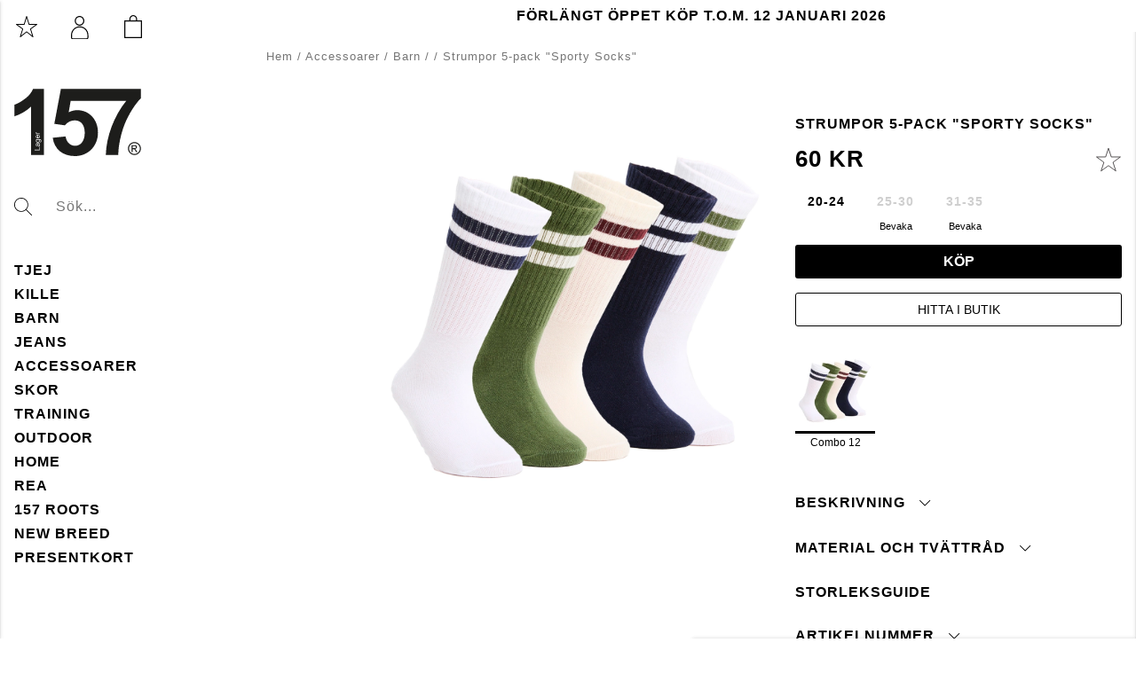

--- FILE ---
content_type: text/html;charset=UTF-8
request_url: https://www.lager157.com/sv-se/article/sporty-socks-strumpor?attr1_id=53
body_size: 63153
content:
<!doctype html>
<html lang="sv">
	<head>
		<meta charset="utf-8">
		<meta http-equiv="x-ua-compatible" content="ie=edge">
		<meta name="viewport" content="width=device-width, initial-scale=1">
		<meta property="og:image" content="https://media.viskanassets.com/v2/lager157prod/normal/1688723455/SOCKS-SPORTY-SOCKS_14413_COMBO-3_FRONT/Lager-157-Strumpor-&#034;Sporty-Socks&#034;--Combo%203.jpg"/>
				<meta property="product:price:currency" content="SEK">
		<meta property="product:price:amount" content="60.00">
				<meta name="robots" content="index,follow"/>
	<meta name="description" content="
      Material:
      80%  bomull, 18% polyamid 2 % lycra 
   

      Tvättråd:
      40° 
      
"/>
<meta property="og:title" content="Strumpor 5-pack  "Sporty Socks"  - "/>
<meta property="og:description" content="
      Material:
      80%  bomull, 18% polyamid 2 % lycra 
   

      Tvättråd:
      40° 
      
"/>
<meta property="og:site_name" content=""/>
<meta property="og:type" content="product"/>
<meta property="og:url" content="https://www.lager157.com/sv-se/article/sporty-socks-strumpor"/>

<title>Strumpor 5-pack  "Sporty Socks"  - </title>
<link rel="canonical" href="https://www.lager157.com/sv-se/article/sporty-socks-strumpor"/>

<link rel="alternate" hreflang="da-dk" href="https://www.lager157.com/da-dk/article/sporty-socks-stockings"/>
		<link rel="alternate" hreflang="fi-fi" href="https://www.lager157.com/fi-fi/article/sporty-socks-sukat"/>
		<link rel="alternate" hreflang="de-de" href="https://www.lager157.com/de-de/article/socken-5er-pack-sporty-socks"/>
		<link rel="alternate" hreflang="nl-nl" href="https://www.lager157.com/nl-nl/article/sporty-socks-k-socks-socks"/>
		<link rel="alternate" hreflang="no-no" href="https://www.lager157.com/no-no/article/sporty-socks-socks"/>
		<link rel="alternate" hreflang="sv-se" href="https://www.lager157.com/sv-se/article/sporty-socks-strumpor"/>
		<link rel="alternate" href="https://www.lager157.com/" hreflang="x-default"/>
<script id="CookieConsent" src="https://policy.app.cookieinformation.com/uc.js" data-culture="SV" data-gcm-version="2.0" type="text/javascript"></script>

<link rel="icon" href="https://media.viskanassets.com/v2/lager157prod/original/favicon.svg"/>
		<link rel="mask-icon" href="https://media.viskanassets.com/v2/lager157prod/original/favicon.svg" color="#ffffff"/>
	<link rel="preload" href="https://cdn.viskan.com/V12/6.11.0/index.js" as="script">


<link rel="preload" href="/build/chunks/runtime~main-40d2e82b596c0da25f52.js" as="script">

<link rel="preload" href="/build/chunks/4c604437c9e02bf5d6c9.js" as="script">

<link rel="preload" href="/build/chunks/3f58aaf0903c004908de.js" as="script">

<link rel="preload" href="/build/chunks/1fe79c73f46852995ce4.js" as="script">

<link rel="preload" href="/build/chunks/feff0433edd28e2d71c5.js" as="script">

<link rel="preload" href="/build/chunks/67fe7af0ed4eb83935dc.js" as="script">

<link rel="preload" href="/build/chunks/7b10be08251c3162bdf3.js" as="script">

<link rel="preload" href="/build/chunks/ffb60a2a4c6cfd686430.js" as="script">

<link rel="preload" href="/build/chunks/56843519a2b7b8220df9.js" as="script">

<link rel="preload" href="/build/chunks/53f227ce47fb9e58e665.js" as="script">

<link rel="preload" href="/build/chunks/134405b8a9b7d1d6a98e.js" as="script">

<link rel="preload" href="/build/chunks/91c6cb099df98fafbf10.js" as="script">

<link rel="preload" href="/build/chunks/eac2594ed93ce637f087.js" as="script">

<link rel="preload" href="/build/chunks/279473debd7ee5b46af4.js" as="script">

<link rel="preload" href="/build/chunks/32a56347b8141452736c.js" as="script">

<link rel="preload" href="/build/chunks/d1872bfd2e5db438baf5.js" as="script">



<link rel="preload" href="/build/chunks/slider-18db3da9d6fcd426de56.css" as="style">

<link rel="preload" href="/build/chunks/main-4161745c46fdf1cc1a8b.css" as="style">


<link rel="preload" href="/customer.css" as="style">

<link rel="preload" href="https://cdn.viskan.com/font-awesome/releases/v5.15.1/webfonts/fa-light-300.woff2" as="font" type="font/woff2" crossorigin="anonymous">
	<link rel="preload" href="https://cdn.viskan.com/font-awesome/releases/v5.15.1/webfonts/fa-regular-400.woff2" as="font" type="font/woff2" crossorigin="anonymous">
	<link rel="preload" href="https://cdn.viskan.com/font-awesome/releases/v5.15.1/webfonts/fa-brands-400.woff2" as="font" type="font/woff2" crossorigin="anonymous">
	<link rel="preload" href="https://cdn.viskan.com/font-awesome/releases/v5.15.1/webfonts/fa-solid-900.woff2" as="font" type="font/woff2" crossorigin="anonymous">
<link rel="preconnect" href="https://media.viskanassets.com">
<script src="https://cdn.ingrid.com/delivery-tracking/bootstrap.js"></script>
		<script type="text/javascript">
		var _sid = "2933";
		(function() {
		var se = document.createElement('script'); se.type = 'text/javascript';
		se.async = true;
		se.src = ('https:' == document.location.protocol ? 'https://' : 'http://') +
		'files.imbox.io/app/dist/initWidget.js';
		var s = document.getElementsByTagName('script')[0];
		s.parentNode.insertBefore(se, s);
		})();
	</script>
</head>
	<body>
		<div class="Breakpoint-value"></div>
		<div id="Streamline">
			<script>
				//<![CDATA[
					window._streamline = window._streamline || {};
					window._streamline.siteContext = 

{
	"aggregateAttribute1Group": false,
	"aggregateAttribute2Group": false,
	"aggregateAttribute3Group": false,
	"articleUrlPrefix": "article",
	"club_id": "0",
	
	"cmsSettings": {
		"tags": { "article": "cms-article-x", "articleQuickBuy": "cms-article-quick-buy-x", "computedStyles": "cms-computed-styles", "css": "custom-css", "defaultTree": "estore-x", "footer": "cms-footer-x", "header": "cms-header-x", "styles": "cms-styles", "presetStyles": "cms-preset-styles", "computedPresetStyles": "cms-computed-preset-styles", "componentPresets": "cms-component-presets" }
	},
	"environment": "Production",
	"mediaConfig": {
		"mediaPath": "",
		"mediaServiceBaseURL": "https://media.viskanassets.com/v2/lager157prod",
		"scalings": {"normal":{"name":"normal","width":767,"height":767,"fitIn":true,"quality":95},"thumbnail":{"name":"thumbnail","width":138,"height":138,"fitIn":true,"quality":95},"original":{"name":"original","width":2000,"height":2000,"fitIn":true,"quality":95},"large":{"name":"large","width":1200,"height":1200,"fitIn":true,"quality":95},"list":{"name":"list","width":767,"height":767,"fitIn":true,"quality":95}}
	},
	"dataCollector": {
		"endpoint": "",
		"instanceAlias": ""
	},
	"companyName": "",
	"customer": {
		"isBusinessAllowed": false,
		"isPersonAllowed": true
	},
	"country_code": "SE",
	"countries": [{
			"id": 21,
			"iso": "DK",
			"language": "da",
			"languageId": 5,
			"name": "Denmark",
			"shopable": true,
			"selectable": true,
			"handledAs": ""
		},{
			"id": 20,
			"iso": "FI",
			"language": "fi",
			"languageId": 4,
			"name": "Finland",
			"shopable": true,
			"selectable": true,
			"handledAs": ""
		},{
			"id": 24,
			"iso": "DE",
			"language": "de",
			"languageId": 7,
			"name": "Germany",
			"shopable": true,
			"selectable": true,
			"handledAs": ""
		},{
			"id": 22,
			"iso": "NL",
			"language": "nl",
			"languageId": 8,
			"name": "Nederländerna",
			"shopable": true,
			"selectable": true,
			"handledAs": ""
		},{
			"id": 10,
			"iso": "NO",
			"language": "no",
			"languageId": 2,
			"name": "Norway",
			"shopable": true,
			"selectable": true,
			"handledAs": ""
		},{
			"id": 0,
			"iso": "SE",
			"language": "sv",
			"languageId": 1,
			"name": "Sweden",
			"shopable": true,
			"selectable": true,
			"handledAs": ""
		}],
	
	"country_id": 0,
	"countryShopable": true,
	"countrySelectable": true,
	"countryHandledAs": "",
	"currency_code": "SEK",
	"currency_id": "0",
	
	"defaultLanguageId": 1,
	"lang_code_web": "sv",
	"lang_id": 1,
	"loadCategoryOnArticle": false,
	"locale": "sv-SE",
	"localePickerPath": "/locale/",
	"reCAPTCHASiteKey": "6LdHqBEUAAAAALG-INwaSDHoIS6Vlsxc7sHK-BvA",
	"searchUrlPrefix": "/search",
	"selectedPurchaseCountry": {
			"id": 0,
			"iso": "SE",
			"language": "sv",
			"languageId": 1,
			"name": "Sweden",
			"shopable": true,
			"selectable": true,
			"handledAs": ""
		},
	"settings": {
		"addArticleFilterToUrl": false,
		"articleRedirectNotFoundUrl": "/article-404/",
		"daysAsBrandNew": 30,
		"excludeOutOfStockListArticles": false,
		"excludeOutOfStockRelatedArticles": true,
		"articleStoreEnabled": false,
		"checkMediaEnabled": true,
		"ingridShippingAssistantEnabled": false,
		"ingridShippingAssistantEnabled_country": false,
		"klarnaShippingAssistantEnabled": false,
		"klarnaShippingAssistantEnabled_country": false,
		"klarnaSeparateShippingAddressEnabled": false,
		"remarketing": false,
		"useArticleQuickBuyLayout": true,
		"receiptUrlPath": "receipt",
		"termsUrlPath": "terms-and-conditions",
		"checkoutUrl": "checkout",
		"hideZeroPrice": false,
		"showLowestPrice": false,
		"lowestPricePrefixText": "",
		"lowestPriceSuffixText": "",
		"articleListWithPrentypes": false,
		"isSizeMatchRequired": false,
		"useFallbackImageForSize": false,
		"isAttr3MatchRequired": false,
		"useFallbackImageGlobal": false,
		"receiptLayout": "default",
		"noPreselectAttribute1": false,
		"noPreselectAttribute2": true,
		"noPreselectAttribute3": false,
		"disableExVATForB2B": false,
		"calculateDiscountPercentFromLowestPrice": false,
		"ingridTrackingWidgetEnabled": true,
		"hideLowestPriceForSpecificOfferTypes": "",
		"useCustomerUniqueCheckoutComponents": true
	},
	"thirdParty": {
		"googleAnalyticsId": "",
		"googleTagManagerId": "GTM-5LML8W3",
		"googleAnalyticsUa": true,
		"googleAnalytics4": false,
		"piwikId": "",
		"piwikInstanceAddress": "",
		"getLipscoreOrderDataFromAPI": false,
		"imboxId": "2933"
	},
	"localeMode": "LANGUAGE_AND_COUNTRY_IN_PATH",
	"useLookup": true,
	"sellerId": -1
}
;
					window._streamline.customerOnLoadStatus = 
		{
			"logged_in": false,
			"logged_in_level": 0,
			"person_flg": true
		}
	;
					window.__PRELOADED_STREAMLINE_STATE__ = 

		{
			
					article: {
						article: {"link_friendly_name":"sporty-socks-strumpor","art_id":2583,"defaultCategory":{"cat_id":6969,"catname":"","link_friendly_name":"","hierarchy":{"level":5,"level_3":5859,"level_4":5861}},"brandnew":false,"articleCampaigns":[],"inStoreStock":true,"incomingInStock":false,"brandName":"","art_desc":"\u003Cspan style\u003D\"font-family:Arial\"\u003E\u003Ctable\u003E\u003Ctbody\u003E\u003Ctr\u003E\n      \u003Ctd\u003E\u003Cstrong\u003EMaterial:\u003C/strong\u003E\u003C/td\u003E\n      \u003Ctd\u003E80%  bomull, 18% polyamid 2 % lycra \u003C/td\u003E\n   \u003C/tr\u003E\n\u003Ctr\u003E\n      \u003Ctd\u003E\u003Cstrong\u003ETvättråd:\u003C/strong\u003E\u003C/td\u003E\n      \u003Ctd\u003E40° \u003C/td\u003E\n      \n\u003C/tr\u003E\u003C/tbody\u003E\u003C/table\u003E\u003C/span\u003E","articleCategories":[{"default_flg":false,"category":{"cat_id":5580,"catname":"Barn","link_friendly_name":"artiklar/barn/","hierarchy":{"level":3,"level_3":5580,"level_4":0}}},{"default_flg":false,"category":{"cat_id":5618,"catname":"Underkläder/Strumpor","link_friendly_name":"artiklar/barn/underkläder/","hierarchy":{"level":4,"level_3":5580,"level_4":5618}}},{"default_flg":false,"category":{"cat_id":5674,"catname":"","link_friendly_name":"","hierarchy":{"level":5,"level_3":5580,"level_4":5618}}},{"default_flg":false,"category":{"cat_id":5689,"catname":"","link_friendly_name":"","hierarchy":{"level":5,"level_3":5580,"level_4":5618}}},{"default_flg":false,"category":{"cat_id":5823,"catname":"Strumpor","link_friendly_name":"artiklar/strumpor/","hierarchy":{"level":4,"level_3":5859,"level_4":5823}}},{"default_flg":false,"category":{"cat_id":5824,"catname":"Strumpor","link_friendly_name":"artiklar/barn/strumpor/","hierarchy":{"level":4,"level_3":5580,"level_4":5824}}},{"default_flg":false,"category":{"cat_id":5859,"catname":"Accessoarer","link_friendly_name":"artiklar/accessoarer/","hierarchy":{"level":3,"level_3":5859,"level_4":0}}},{"default_flg":true,"category":{"cat_id":6969,"catname":"","link_friendly_name":"","hierarchy":{"level":5,"level_3":5859,"level_4":5861}}},{"default_flg":false,"category":{"cat_id":7172,"catname":"","link_friendly_name":"","hierarchy":{"level":5,"level_3":5580,"level_4":7169}}},{"default_flg":false,"category":{"cat_id":7191,"catname":"","link_friendly_name":"","hierarchy":{"level":5,"level_3":5859,"level_4":5861}}},{"default_flg":false,"category":{"cat_id":7310,"catname":"","link_friendly_name":"","hierarchy":{"level":5,"level_3":5859,"level_4":5861}}},{"default_flg":false,"category":{"cat_id":10602,"catname":"Underkläder","link_friendly_name":"artiklar/underklader/","hierarchy":{"level":4,"level_3":5859,"level_4":10602}}}],"inStock":true,"brand":{},"propertyKeys":[{"usedForFilter":false,"keygroup":"","propertykey_name_internal":"article_icon","propertykey_name":"article_icon","propertykey_desc":"","propertyValues":[{"propertyvalue":"157_Logo_Neg.png","propertyvalue_desc":"","propertyvalue_internal":"157_Logo_Neg.png","propertyvalue_id":3515}]},{"usedForFilter":true,"keygroup":"","propertykey_name_internal":"Brands","propertykey_name":"Brands","propertykey_desc":"","propertyValues":[{"propertyvalue":"157","propertyvalue_desc":"","propertyvalue_internal":"157","propertyvalue_id":29}]},{"usedForFilter":false,"keygroup":"","propertykey_name_internal":"Latest_audit_date","propertykey_name":"Latest_audit_date","propertykey_desc":"","propertyValues":[{"propertyvalue":"2024-09-11","propertyvalue_desc":"","propertyvalue_internal":"2024-09-11","propertyvalue_id":12001}]},{"usedForFilter":true,"keygroup":"","propertykey_name_internal":"Material brands","propertykey_name":"Material varumärke","propertykey_desc":"","propertyValues":[{"propertyvalue":"\u003Cimg src\u003D\"/media/157.png\" /\u003E","propertyvalue_desc":"","propertyvalue_internal":"157.png","propertyvalue_id":4}]},{"usedForFilter":false,"keygroup":"","propertykey_name_internal":"Pisa_itemid","propertykey_name":"Pisa_itemid","propertykey_desc":"","propertyValues":[{"propertyvalue":"29988E64-3E45-4A29-9EAB-E7D79F1152F6","propertyvalue_desc":"","propertyvalue_internal":"29988E64-3E45-4A29-9EAB-E7D79F1152F6","propertyvalue_id":16392},{"propertyvalue":"6B24FE1D-A13B-437E-B88C-42517C0074D3","propertyvalue_desc":"","propertyvalue_internal":"6B24FE1D-A13B-437E-B88C-42517C0074D3","propertyvalue_id":12718}]},{"usedForFilter":true,"keygroup":"","propertykey_name_internal":"Size guide","propertykey_name":"Storleks guide","propertykey_desc":"","propertyValues":[{"propertyvalue":"\u003Cimg src\u003D\"/media/SIZE-GUIDES_SE_CLOTHES_BARN_1.jpg\" /\u003E","propertyvalue_desc":"","propertyvalue_internal":"size_guide_kid.jpg","propertyvalue_id":3}]},{"usedForFilter":false,"keygroup":"","propertykey_name_internal":"Washsymbol","propertykey_name":"WashSymbol","propertykey_desc":"","propertyValues":[{"propertyvalue":"Maskintvätt 40°","propertyvalue_desc":"","propertyvalue_internal":"40 Machine wash","propertyvalue_id":11916},{"propertyvalue":"Tål ej blekmedel","propertyvalue_desc":"","propertyvalue_internal":"Do not bleach","propertyvalue_id":11917},{"propertyvalue":"Torktumlas ej","propertyvalue_desc":"","propertyvalue_internal":"Do not tumble dry","propertyvalue_id":11920},{"propertyvalue":"Strykes med låg temperatur","propertyvalue_desc":"","propertyvalue_internal":"Iron on low temperature","propertyvalue_id":12126}]},{"usedForFilter":false,"keygroup":"","propertykey_name_internal":"WashText","propertykey_name":"WashText","propertykey_desc":"","propertyValues":[{"propertyvalue":"\u003Cul\u003E\u003Cli\u003ETvättas med liknande färger\u003C/li\u003E\u003C/ul\u003E","propertyvalue_desc":"","propertyvalue_internal":"\u003Cul\u003E\u003Cli\u003EWash with similar colours\u003C/li\u003E\u003C/ul\u003E","propertyvalue_id":11921}]}],"articleAttributes":[{"sku_id":265240,"attr1_id":59,"attr2_id":20,"attr3_id":0,"pluno":"14413-38","ean13":"14413-38","supplierNo":"","weight":"150.00","width":"0","height":"0","length":"0","volume":0,"extra_1":"","extra_2":"","extra_3":"","skuStatus":"FOR_SALE","brandnew":false,"inStock":false,"inStoreStock":true,"incomingInStock":false,"stockBalance":0,"incomingStockBalance":0,"closestEstimatedShippingDate":null,"del_dat":null,"articlePrice":{"club_id":0,"price_sales":60,"price_sales_exvat":48.0,"price_org":0,"price_org_exvat":0,"price_rec":0,"price_rec_exvat":0,"price_unit":0,"price_unit_exvat":0,"vat":0.25,"camp_id":-1,"lowestPrice":0.0,"offertype_id":-1,"isPriceCampaign":false},"rentalPeriods":[],"attribute1":{"attr1_id":59,"attr1_no":"1020","rgb_code":"","colorGroup":"Mönstrat","attr1_code":"Combo 8","attr1_desc":"Combo 8"},"attribute2":{"attr2_id":20,"attr2_no":"","attr2_code":"20-24","attr2_desc":"20-24","sort":1830},"attribute3":{"attr3_id":0,"attr3_no":"","attr3_code":"(Ingen)","attr3_desc":"(Ingen)"},"propertyKeys":[]},{"sku_id":265241,"attr1_id":59,"attr2_id":22,"attr3_id":0,"pluno":"14413-39","ean13":"14413-39","supplierNo":"","weight":"150.00","width":"0","height":"0","length":"0","volume":0,"extra_1":"","extra_2":"","extra_3":"","skuStatus":"FOR_SALE","brandnew":false,"inStock":false,"inStoreStock":true,"incomingInStock":false,"stockBalance":0,"incomingStockBalance":0,"closestEstimatedShippingDate":null,"del_dat":null,"articlePrice":{"club_id":0,"price_sales":60,"price_sales_exvat":48.0,"price_org":0,"price_org_exvat":0,"price_rec":0,"price_rec_exvat":0,"price_unit":0,"price_unit_exvat":0,"vat":0.25,"camp_id":-1,"lowestPrice":0.0,"offertype_id":-1,"isPriceCampaign":false},"rentalPeriods":[],"attribute1":{"attr1_id":59,"attr1_no":"1020","rgb_code":"","colorGroup":"Mönstrat","attr1_code":"Combo 8","attr1_desc":"Combo 8"},"attribute2":{"attr2_id":22,"attr2_no":"","attr2_code":"25-30","attr2_desc":"25-30","sort":1860},"attribute3":{"attr3_id":0,"attr3_no":"","attr3_code":"(Ingen)","attr3_desc":"(Ingen)"},"propertyKeys":[]},{"sku_id":265242,"attr1_id":59,"attr2_id":26,"attr3_id":0,"pluno":"14413-40","ean13":"14413-40","supplierNo":"","weight":"150.00","width":"0","height":"0","length":"0","volume":0,"extra_1":"","extra_2":"","extra_3":"","skuStatus":"FOR_SALE","brandnew":false,"inStock":false,"inStoreStock":true,"incomingInStock":false,"stockBalance":0,"incomingStockBalance":0,"closestEstimatedShippingDate":null,"del_dat":null,"articlePrice":{"club_id":0,"price_sales":60,"price_sales_exvat":48.0,"price_org":0,"price_org_exvat":0,"price_rec":0,"price_rec_exvat":0,"price_unit":0,"price_unit_exvat":0,"vat":0.25,"camp_id":-1,"lowestPrice":0.0,"offertype_id":-1,"isPriceCampaign":false},"rentalPeriods":[],"attribute1":{"attr1_id":59,"attr1_no":"1020","rgb_code":"","colorGroup":"Mönstrat","attr1_code":"Combo 8","attr1_desc":"Combo 8"},"attribute2":{"attr2_id":26,"attr2_no":"","attr2_code":"31-35","attr2_desc":"31-35","sort":1870},"attribute3":{"attr3_id":0,"attr3_no":"","attr3_code":"(Ingen)","attr3_desc":"(Ingen)"},"propertyKeys":[]},{"sku_id":298836,"attr1_id":39,"attr2_id":20,"attr3_id":0,"pluno":"14413-57","ean13":"14413-57","supplierNo":"","weight":"150.00","width":"0","height":"0","length":"0","volume":0,"extra_1":"","extra_2":"","extra_3":"","skuStatus":"FOR_SALE","brandnew":false,"inStock":false,"inStoreStock":true,"incomingInStock":false,"stockBalance":0,"incomingStockBalance":0,"closestEstimatedShippingDate":null,"del_dat":null,"articlePrice":{"club_id":0,"price_sales":60,"price_sales_exvat":48.0,"price_org":0,"price_org_exvat":0,"price_rec":0,"price_rec_exvat":0,"price_unit":0,"price_unit_exvat":0,"vat":0.25,"camp_id":-1,"lowestPrice":0.0,"offertype_id":-1,"isPriceCampaign":false},"rentalPeriods":[],"attribute1":{"attr1_id":39,"attr1_no":"1022","rgb_code":"","colorGroup":"Mönstrat","attr1_code":"Combo 10","attr1_desc":"Combo 10"},"attribute2":{"attr2_id":20,"attr2_no":"","attr2_code":"20-24","attr2_desc":"20-24","sort":1830},"attribute3":{"attr3_id":0,"attr3_no":"","attr3_code":"(Ingen)","attr3_desc":"(Ingen)"},"propertyKeys":[{"keygroup":"","propertykey_name_internal":"Careinstructionweb","propertykey_name":"Careinstructionweb","propertykey_desc":"","propertyValues":[{"propertyvalue":"https://lager157.com/language-redirect/artno/14413/attr1_code/Combo%2010","propertyvalue_desc":"","propertyvalue_internal":"https://lager157.com/language-redirect/artno/14413/attr1_code/Combo%2010"}]},{"keygroup":"","propertykey_name_internal":"CO2","propertykey_name":"CO2","propertykey_desc":"","propertyValues":[{"propertyvalue":"0.0000000e+000","propertyvalue_desc":"","propertyvalue_internal":"0.0000000e+000"}]},{"keygroup":"","propertykey_name_internal":"Composition","propertykey_name":"Composition","propertykey_desc":"","propertyValues":[{"propertyvalue":"Yttertyg 80% Bomull 18% Polyamid 2% Elastan ","propertyvalue_desc":"","propertyvalue_internal":"Shell 80% Cotton 18% Polyamide 2% Elastane"}]},{"keygroup":"","propertykey_name_internal":"Countryoforigin","propertykey_name":"Countryoforigin","propertykey_desc":"","propertyValues":[{"propertyvalue":"Turkiet","propertyvalue_desc":"","propertyvalue_internal":"Turkey"}]},{"keygroup":"","propertykey_name_internal":"Factory","propertykey_name":"Factory","propertykey_desc":"","propertyValues":[{"propertyvalue":"Bolero Corap iplik ve Tekstil San. Tic. Ltd. Sti.","propertyvalue_desc":"","propertyvalue_internal":"Bolero Corap iplik ve Tekstil San. Tic. Ltd. Sti."}]},{"keygroup":"","propertykey_name_internal":"Supplier","propertykey_name":"Supplier","propertykey_desc":"","propertyValues":[{"propertyvalue":"Bolero Corap Iplik Ve Tekstil San.","propertyvalue_desc":"","propertyvalue_internal":"Bolero Corap Iplik Ve Tekstil San."}]},{"keygroup":"","propertykey_name_internal":"taricno","propertykey_name":"taricno","propertykey_desc":"","propertyValues":[{"propertyvalue":"6115950000","propertyvalue_desc":"","propertyvalue_internal":"6115950000"}]}]},{"sku_id":298837,"attr1_id":39,"attr2_id":22,"attr3_id":0,"pluno":"14413-58","ean13":"14413-58","supplierNo":"","weight":"150.00","width":"0","height":"0","length":"0","volume":0,"extra_1":"","extra_2":"","extra_3":"","skuStatus":"FOR_SALE","brandnew":false,"inStock":false,"inStoreStock":true,"incomingInStock":false,"stockBalance":0,"incomingStockBalance":0,"closestEstimatedShippingDate":null,"del_dat":null,"articlePrice":{"club_id":0,"price_sales":60,"price_sales_exvat":48.0,"price_org":0,"price_org_exvat":0,"price_rec":0,"price_rec_exvat":0,"price_unit":0,"price_unit_exvat":0,"vat":0.25,"camp_id":-1,"lowestPrice":0.0,"offertype_id":-1,"isPriceCampaign":false},"rentalPeriods":[],"attribute1":{"attr1_id":39,"attr1_no":"1022","rgb_code":"","colorGroup":"Mönstrat","attr1_code":"Combo 10","attr1_desc":"Combo 10"},"attribute2":{"attr2_id":22,"attr2_no":"","attr2_code":"25-30","attr2_desc":"25-30","sort":1860},"attribute3":{"attr3_id":0,"attr3_no":"","attr3_code":"(Ingen)","attr3_desc":"(Ingen)"},"propertyKeys":[{"keygroup":"","propertykey_name_internal":"Careinstructionweb","propertykey_name":"Careinstructionweb","propertykey_desc":"","propertyValues":[{"propertyvalue":"https://lager157.com/language-redirect/artno/14413/attr1_code/Combo%2010","propertyvalue_desc":"","propertyvalue_internal":"https://lager157.com/language-redirect/artno/14413/attr1_code/Combo%2010"}]},{"keygroup":"","propertykey_name_internal":"CO2","propertykey_name":"CO2","propertykey_desc":"","propertyValues":[{"propertyvalue":"0.0000000e+000","propertyvalue_desc":"","propertyvalue_internal":"0.0000000e+000"}]},{"keygroup":"","propertykey_name_internal":"Composition","propertykey_name":"Composition","propertykey_desc":"","propertyValues":[{"propertyvalue":"Yttertyg 80% Bomull 18% Polyamid 2% Elastan ","propertyvalue_desc":"","propertyvalue_internal":"Shell 80% Cotton 18% Polyamide 2% Elastane"}]},{"keygroup":"","propertykey_name_internal":"Countryoforigin","propertykey_name":"Countryoforigin","propertykey_desc":"","propertyValues":[{"propertyvalue":"Turkiet","propertyvalue_desc":"","propertyvalue_internal":"Turkey"}]},{"keygroup":"","propertykey_name_internal":"Factory","propertykey_name":"Factory","propertykey_desc":"","propertyValues":[{"propertyvalue":"Bolero Corap iplik ve Tekstil San. Tic. Ltd. Sti.","propertyvalue_desc":"","propertyvalue_internal":"Bolero Corap iplik ve Tekstil San. Tic. Ltd. Sti."}]},{"keygroup":"","propertykey_name_internal":"Supplier","propertykey_name":"Supplier","propertykey_desc":"","propertyValues":[{"propertyvalue":"Bolero Corap Iplik Ve Tekstil San.","propertyvalue_desc":"","propertyvalue_internal":"Bolero Corap Iplik Ve Tekstil San."}]},{"keygroup":"","propertykey_name_internal":"taricno","propertykey_name":"taricno","propertykey_desc":"","propertyValues":[{"propertyvalue":"6115950000","propertyvalue_desc":"","propertyvalue_internal":"6115950000"}]}]},{"sku_id":298838,"attr1_id":39,"attr2_id":26,"attr3_id":0,"pluno":"14413-59","ean13":"14413-59","supplierNo":"","weight":"150.00","width":"0","height":"0","length":"0","volume":0,"extra_1":"","extra_2":"","extra_3":"","skuStatus":"FOR_SALE","brandnew":false,"inStock":false,"inStoreStock":true,"incomingInStock":false,"stockBalance":0,"incomingStockBalance":0,"closestEstimatedShippingDate":null,"del_dat":null,"articlePrice":{"club_id":0,"price_sales":60,"price_sales_exvat":48.0,"price_org":0,"price_org_exvat":0,"price_rec":0,"price_rec_exvat":0,"price_unit":0,"price_unit_exvat":0,"vat":0.25,"camp_id":-1,"lowestPrice":0.0,"offertype_id":-1,"isPriceCampaign":false},"rentalPeriods":[],"attribute1":{"attr1_id":39,"attr1_no":"1022","rgb_code":"","colorGroup":"Mönstrat","attr1_code":"Combo 10","attr1_desc":"Combo 10"},"attribute2":{"attr2_id":26,"attr2_no":"","attr2_code":"31-35","attr2_desc":"31-35","sort":1870},"attribute3":{"attr3_id":0,"attr3_no":"","attr3_code":"(Ingen)","attr3_desc":"(Ingen)"},"propertyKeys":[{"keygroup":"","propertykey_name_internal":"Careinstructionweb","propertykey_name":"Careinstructionweb","propertykey_desc":"","propertyValues":[{"propertyvalue":"https://lager157.com/language-redirect/artno/14413/attr1_code/Combo%2010","propertyvalue_desc":"","propertyvalue_internal":"https://lager157.com/language-redirect/artno/14413/attr1_code/Combo%2010"}]},{"keygroup":"","propertykey_name_internal":"CO2","propertykey_name":"CO2","propertykey_desc":"","propertyValues":[{"propertyvalue":"0.0000000e+000","propertyvalue_desc":"","propertyvalue_internal":"0.0000000e+000"}]},{"keygroup":"","propertykey_name_internal":"Composition","propertykey_name":"Composition","propertykey_desc":"","propertyValues":[{"propertyvalue":"Yttertyg 80% Bomull 18% Polyamid 2% Elastan ","propertyvalue_desc":"","propertyvalue_internal":"Shell 80% Cotton 18% Polyamide 2% Elastane"}]},{"keygroup":"","propertykey_name_internal":"Countryoforigin","propertykey_name":"Countryoforigin","propertykey_desc":"","propertyValues":[{"propertyvalue":"Turkiet","propertyvalue_desc":"","propertyvalue_internal":"Turkey"}]},{"keygroup":"","propertykey_name_internal":"Factory","propertykey_name":"Factory","propertykey_desc":"","propertyValues":[{"propertyvalue":"Bolero Corap iplik ve Tekstil San. Tic. Ltd. Sti.","propertyvalue_desc":"","propertyvalue_internal":"Bolero Corap iplik ve Tekstil San. Tic. Ltd. Sti."}]},{"keygroup":"","propertykey_name_internal":"Supplier","propertykey_name":"Supplier","propertykey_desc":"","propertyValues":[{"propertyvalue":"Bolero Corap Iplik Ve Tekstil San.","propertyvalue_desc":"","propertyvalue_internal":"Bolero Corap Iplik Ve Tekstil San."}]},{"keygroup":"","propertykey_name_internal":"taricno","propertykey_name":"taricno","propertykey_desc":"","propertyValues":[{"propertyvalue":"6115950000","propertyvalue_desc":"","propertyvalue_internal":"6115950000"}]}]},{"sku_id":309308,"attr1_id":41,"attr2_id":20,"attr3_id":0,"pluno":"14413-61","ean13":"14413-61","supplierNo":"","weight":"150.00","width":"0","height":"0","length":"0","volume":0,"extra_1":"","extra_2":"","extra_3":"","skuStatus":"FOR_SALE","brandnew":false,"inStock":true,"inStoreStock":true,"incomingInStock":false,"stockBalance":11,"incomingStockBalance":0,"closestEstimatedShippingDate":null,"del_dat":null,"articlePrice":{"club_id":0,"price_sales":60,"price_sales_exvat":48.0,"price_org":0,"price_org_exvat":0,"price_rec":0,"price_rec_exvat":0,"price_unit":0,"price_unit_exvat":0,"vat":0.25,"camp_id":-1,"lowestPrice":0.0,"offertype_id":-1,"isPriceCampaign":false},"rentalPeriods":[],"attribute1":{"attr1_id":41,"attr1_no":"1024","rgb_code":"","colorGroup":"Mönstrat","attr1_code":"Combo 12","attr1_desc":"Combo 12"},"attribute2":{"attr2_id":20,"attr2_no":"","attr2_code":"20-24","attr2_desc":"20-24","sort":1830},"attribute3":{"attr3_id":0,"attr3_no":"","attr3_code":"(Ingen)","attr3_desc":"(Ingen)"},"propertyKeys":[{"keygroup":"","propertykey_name_internal":"Careinstructionweb","propertykey_name":"Careinstructionweb","propertykey_desc":"","propertyValues":[{"propertyvalue":"https://lager157.com/language-redirect/artno/14413/attr1_code/Combo%2012","propertyvalue_desc":"","propertyvalue_internal":"https://lager157.com/language-redirect/artno/14413/attr1_code/Combo%2012"}]},{"keygroup":"","propertykey_name_internal":"CO2","propertykey_name":"CO2","propertykey_desc":"","propertyValues":[{"propertyvalue":"0.0000000e+000","propertyvalue_desc":"","propertyvalue_internal":"0.0000000e+000"}]},{"keygroup":"","propertykey_name_internal":"Composition","propertykey_name":"Composition","propertykey_desc":"","propertyValues":[{"propertyvalue":"Yttertyg 80% Bomull 18% Polyamid 2% Elastan ","propertyvalue_desc":"","propertyvalue_internal":"Shell 80% Cotton 18% Polyamide 2% Elastane"}]},{"keygroup":"","propertykey_name_internal":"Countryoforigin","propertykey_name":"Countryoforigin","propertykey_desc":"","propertyValues":[{"propertyvalue":"Turkiet","propertyvalue_desc":"","propertyvalue_internal":"Turkey"}]},{"keygroup":"","propertykey_name_internal":"Factory","propertykey_name":"Factory","propertykey_desc":"","propertyValues":[{"propertyvalue":"Bolero Corap iplik ve Tekstil San. Tic. Ltd. Sti.","propertyvalue_desc":"","propertyvalue_internal":"Bolero Corap iplik ve Tekstil San. Tic. Ltd. Sti."}]},{"keygroup":"","propertykey_name_internal":"Supplier","propertykey_name":"Supplier","propertykey_desc":"","propertyValues":[{"propertyvalue":"Bolero Corap Iplik Ve Tekstil San.","propertyvalue_desc":"","propertyvalue_internal":"Bolero Corap Iplik Ve Tekstil San."}]},{"keygroup":"","propertykey_name_internal":"taricno","propertykey_name":"taricno","propertykey_desc":"","propertyValues":[{"propertyvalue":"6115950000","propertyvalue_desc":"","propertyvalue_internal":"6115950000"}]}]},{"sku_id":309309,"attr1_id":41,"attr2_id":22,"attr3_id":0,"pluno":"14413-62","ean13":"14413-62","supplierNo":"","weight":"150.00","width":"0","height":"0","length":"0","volume":0,"extra_1":"","extra_2":"","extra_3":"","skuStatus":"FOR_SALE","brandnew":false,"inStock":false,"inStoreStock":true,"incomingInStock":false,"stockBalance":0,"incomingStockBalance":0,"closestEstimatedShippingDate":null,"del_dat":null,"articlePrice":{"club_id":0,"price_sales":60,"price_sales_exvat":48.0,"price_org":0,"price_org_exvat":0,"price_rec":0,"price_rec_exvat":0,"price_unit":0,"price_unit_exvat":0,"vat":0.25,"camp_id":-1,"lowestPrice":0.0,"offertype_id":-1,"isPriceCampaign":false},"rentalPeriods":[],"attribute1":{"attr1_id":41,"attr1_no":"1024","rgb_code":"","colorGroup":"Mönstrat","attr1_code":"Combo 12","attr1_desc":"Combo 12"},"attribute2":{"attr2_id":22,"attr2_no":"","attr2_code":"25-30","attr2_desc":"25-30","sort":1860},"attribute3":{"attr3_id":0,"attr3_no":"","attr3_code":"(Ingen)","attr3_desc":"(Ingen)"},"propertyKeys":[{"keygroup":"","propertykey_name_internal":"Careinstructionweb","propertykey_name":"Careinstructionweb","propertykey_desc":"","propertyValues":[{"propertyvalue":"https://lager157.com/language-redirect/artno/14413/attr1_code/Combo%2012","propertyvalue_desc":"","propertyvalue_internal":"https://lager157.com/language-redirect/artno/14413/attr1_code/Combo%2012"}]},{"keygroup":"","propertykey_name_internal":"CO2","propertykey_name":"CO2","propertykey_desc":"","propertyValues":[{"propertyvalue":"0.0000000e+000","propertyvalue_desc":"","propertyvalue_internal":"0.0000000e+000"}]},{"keygroup":"","propertykey_name_internal":"Composition","propertykey_name":"Composition","propertykey_desc":"","propertyValues":[{"propertyvalue":"Yttertyg 80% Bomull 18% Polyamid 2% Elastan ","propertyvalue_desc":"","propertyvalue_internal":"Shell 80% Cotton 18% Polyamide 2% Elastane"}]},{"keygroup":"","propertykey_name_internal":"Countryoforigin","propertykey_name":"Countryoforigin","propertykey_desc":"","propertyValues":[{"propertyvalue":"Turkiet","propertyvalue_desc":"","propertyvalue_internal":"Turkey"}]},{"keygroup":"","propertykey_name_internal":"Factory","propertykey_name":"Factory","propertykey_desc":"","propertyValues":[{"propertyvalue":"Bolero Corap iplik ve Tekstil San. Tic. Ltd. Sti.","propertyvalue_desc":"","propertyvalue_internal":"Bolero Corap iplik ve Tekstil San. Tic. Ltd. Sti."}]},{"keygroup":"","propertykey_name_internal":"Supplier","propertykey_name":"Supplier","propertykey_desc":"","propertyValues":[{"propertyvalue":"Bolero Corap Iplik Ve Tekstil San.","propertyvalue_desc":"","propertyvalue_internal":"Bolero Corap Iplik Ve Tekstil San."}]},{"keygroup":"","propertykey_name_internal":"taricno","propertykey_name":"taricno","propertykey_desc":"","propertyValues":[{"propertyvalue":"6115950000","propertyvalue_desc":"","propertyvalue_internal":"6115950000"}]}]},{"sku_id":309310,"attr1_id":41,"attr2_id":26,"attr3_id":0,"pluno":"14413-63","ean13":"14413-63","supplierNo":"","weight":"150.00","width":"0","height":"0","length":"0","volume":0,"extra_1":"","extra_2":"","extra_3":"","skuStatus":"FOR_SALE","brandnew":false,"inStock":false,"inStoreStock":true,"incomingInStock":false,"stockBalance":0,"incomingStockBalance":0,"closestEstimatedShippingDate":null,"del_dat":null,"articlePrice":{"club_id":0,"price_sales":60,"price_sales_exvat":48.0,"price_org":0,"price_org_exvat":0,"price_rec":0,"price_rec_exvat":0,"price_unit":0,"price_unit_exvat":0,"vat":0.25,"camp_id":-1,"lowestPrice":0.0,"offertype_id":-1,"isPriceCampaign":false},"rentalPeriods":[],"attribute1":{"attr1_id":41,"attr1_no":"1024","rgb_code":"","colorGroup":"Mönstrat","attr1_code":"Combo 12","attr1_desc":"Combo 12"},"attribute2":{"attr2_id":26,"attr2_no":"","attr2_code":"31-35","attr2_desc":"31-35","sort":1870},"attribute3":{"attr3_id":0,"attr3_no":"","attr3_code":"(Ingen)","attr3_desc":"(Ingen)"},"propertyKeys":[{"keygroup":"","propertykey_name_internal":"Careinstructionweb","propertykey_name":"Careinstructionweb","propertykey_desc":"","propertyValues":[{"propertyvalue":"https://lager157.com/language-redirect/artno/14413/attr1_code/Combo%2012","propertyvalue_desc":"","propertyvalue_internal":"https://lager157.com/language-redirect/artno/14413/attr1_code/Combo%2012"}]},{"keygroup":"","propertykey_name_internal":"CO2","propertykey_name":"CO2","propertykey_desc":"","propertyValues":[{"propertyvalue":"0.0000000e+000","propertyvalue_desc":"","propertyvalue_internal":"0.0000000e+000"}]},{"keygroup":"","propertykey_name_internal":"Composition","propertykey_name":"Composition","propertykey_desc":"","propertyValues":[{"propertyvalue":"Yttertyg 80% Bomull 18% Polyamid 2% Elastan ","propertyvalue_desc":"","propertyvalue_internal":"Shell 80% Cotton 18% Polyamide 2% Elastane"}]},{"keygroup":"","propertykey_name_internal":"Countryoforigin","propertykey_name":"Countryoforigin","propertykey_desc":"","propertyValues":[{"propertyvalue":"Turkiet","propertyvalue_desc":"","propertyvalue_internal":"Turkey"}]},{"keygroup":"","propertykey_name_internal":"Factory","propertykey_name":"Factory","propertykey_desc":"","propertyValues":[{"propertyvalue":"Bolero Corap iplik ve Tekstil San. Tic. Ltd. Sti.","propertyvalue_desc":"","propertyvalue_internal":"Bolero Corap iplik ve Tekstil San. Tic. Ltd. Sti."}]},{"keygroup":"","propertykey_name_internal":"Supplier","propertykey_name":"Supplier","propertykey_desc":"","propertyValues":[{"propertyvalue":"Bolero Corap Iplik Ve Tekstil San.","propertyvalue_desc":"","propertyvalue_internal":"Bolero Corap Iplik Ve Tekstil San."}]},{"keygroup":"","propertykey_name_internal":"taricno","propertykey_name":"taricno","propertykey_desc":"","propertyValues":[{"propertyvalue":"6115950000","propertyvalue_desc":"","propertyvalue_internal":"6115950000"}]}]}],"art_desc2":"\u003Cspan style\u003D\"font-family:Arial\"\u003E\n\u003Cp\u003E \u003Cstrong\u003E Beskrivning: \u003C/strong\u003E\n\u003Cbr\u003E\n5-pack strumpor i mjuk bomullsblandning. Ribbstickat skaft med resår upptill. Minsta storleken har halkskydd under.\u003C/p\u003E\n\u003C/span\u003E\n","artname":"Strumpor 5-pack  \"Sporty Socks\" ","meta_description":"","virtual_flg":false,"prentypes":[],"relatedArticles":[],"articleAttributeMedias":[{"art_id":2583,"attr1_id":38,"attr2_id":0,"attr3_id":0,"media_id":67693,"row_id":1010,"imagetype":"Front","media":{"filename":"1597221080/SOCK-SPORTY-SOCK_14413_FRONT/Lager-157-Sporty-Socks---K-Socks-Socks.jpg","image_width":3055,"image_height":3055,"media_type":"JPG","alternativeText":"","media_desc":"SOCK-SPORTY-SOCK_14413_FRONT.jpg"},"sort":0},{"art_id":2583,"attr1_id":39,"attr2_id":0,"attr3_id":0,"media_id":219943,"row_id":1010,"imagetype":"Front","media":{"filename":"1736518245/SOCK-SPORTY-SOCKS_14413_COMBO-10_FRONT/Lager-157-Strumpor-5-pack--\"Sporty-Socks\"--Combo 10.jpg","image_width":1500,"image_height":1500,"media_type":"JPG","alternativeText":"","media_desc":"SOCK-SPORTY-SOCKS_14413_COMBO-10_FRONT.jpg"},"sort":0},{"art_id":2583,"attr1_id":41,"attr2_id":0,"attr3_id":0,"media_id":243497,"row_id":1010,"imagetype":"Front","media":{"filename":"1752831936/SPORTY-SOCK_14413_COMBO-12_FRONT/Lager-157-Strumpor-5-pack--\"Sporty-Socks\"--Combo 12.jpg","image_width":1500,"image_height":1500,"media_type":"JPG","alternativeText":"","media_desc":"SPORTY-SOCK_14413_COMBO-12_FRONT.jpg"},"sort":0},{"art_id":2583,"attr1_id":49,"attr2_id":0,"attr3_id":0,"media_id":97985,"row_id":1010,"imagetype":"Front","media":{"filename":"1626708037/SOCK-SPORTYSOCKS_ 14413_COMBO-2_FRONT/Lager-157-Strumpor-\"Sporty-Socks\"--Combo 2.jpg","image_width":1500,"image_height":1500,"media_type":"JPG","alternativeText":"","media_desc":"SOCK-SPORTYSOCKS_ 14413_COMBO-2_FRONT.jpg"},"sort":0},{"art_id":2583,"attr1_id":49,"attr2_id":0,"attr3_id":0,"media_id":98282,"row_id":1010,"imagetype":"Front","media":{"filename":"1627312536/SOCKS-SPORTYSOCKS_ 14413_COMBO-2_FRONT/Lager-157-Strumpor-\"Sporty-Socks\"--Combo 2.jpg","image_width":1500,"image_height":1500,"media_type":"JPG","alternativeText":"","media_desc":"SOCKS-SPORTYSOCKS_ 14413_COMBO-2_FRONT.jpg"},"sort":0},{"art_id":2583,"attr1_id":49,"attr2_id":0,"attr3_id":0,"media_id":98286,"row_id":1010,"imagetype":"Front","media":{"filename":"1627314032/SOCK-SPORTY-SOCK_ 14413_COMBO-2_FRONT/Lager-157-Strumpor-\"Sporty-Socks\"--Combo 2.jpg","image_width":1500,"image_height":1500,"media_type":"JPG","alternativeText":"","media_desc":"SOCK-SPORTY-SOCK_ 14413_COMBO-2_FRONT.jpg"},"sort":0},{"art_id":2583,"attr1_id":53,"attr2_id":0,"attr3_id":0,"media_id":160822,"row_id":1010,"imagetype":"Front","media":{"filename":"1688723455/SOCKS-SPORTY-SOCKS_14413_COMBO-3_FRONT/Lager-157-Strumpor-\"Sporty-Socks\"--Combo 3.jpg","image_width":1500,"image_height":1500,"media_type":"JPG","alternativeText":"","media_desc":"SOCKS-SPORTY-SOCKS_14413_COMBO-3_FRONT.jpg"},"sort":0},{"art_id":2583,"attr1_id":54,"attr2_id":0,"attr3_id":0,"media_id":202135,"row_id":1010,"imagetype":"Front","media":{"filename":"1723455333/SOCKS-SPORTY-SOCKS_14413_COMBO-4_FRONT/Lager-157-Strumpor-5-pack--\"Sporty-Socks\"--Combo 4.jpg","image_width":1500,"image_height":1500,"media_type":"JPG","alternativeText":"","media_desc":"SOCKS-SPORTY-SOCKS_14413_COMBO-4_FRONT.jpg"},"sort":0},{"art_id":2583,"attr1_id":55,"attr2_id":0,"attr3_id":0,"media_id":127538,"row_id":1010,"imagetype":"Front","media":{"filename":"1657123831/SOCKS-SPORTY-SOCKS_14413_COMBO-5_FRONT/Lager-157-Strumpor-\"Sporty-Socks\"--Combo 5.jpg","image_width":1500,"image_height":1500,"media_type":"JPG","alternativeText":"","media_desc":"SOCKS-SPORTY-SOCKS_14413_COMBO-5_FRONT.jpg"},"sort":0},{"art_id":2583,"attr1_id":56,"attr2_id":0,"attr3_id":0,"media_id":127539,"row_id":1010,"imagetype":"Front","media":{"filename":"1657123831/SOCKS-SPORTY-SOCKS_14413_COMBO-6_FRONT/Lager-157-Strumpor-\"Sporty-Socks\"--Combo 6.jpg","image_width":1500,"image_height":1500,"media_type":"JPG","alternativeText":"","media_desc":"SOCKS-SPORTY-SOCKS_14413_COMBO-6_FRONT.jpg"},"sort":0},{"art_id":2583,"attr1_id":57,"attr2_id":0,"attr3_id":0,"media_id":142792,"row_id":1010,"imagetype":"Front","media":{"filename":"1673433331/SOCKS-SPORTY-SOCKS_14413_COMBO-7_FRONT/Lager-157-Strumpor-\"Sporty-Socks\"--Combo 7.jpg","image_width":1500,"image_height":1500,"media_type":"JPG","alternativeText":"","media_desc":"SOCKS-SPORTY-SOCKS_14413_COMBO-7_FRONT.jpg"},"sort":0},{"art_id":2583,"attr1_id":59,"attr2_id":0,"attr3_id":0,"media_id":178964,"row_id":1010,"imagetype":"Front","media":{"filename":"1723455334/SOCKS-SPORTY-SOCKS_14413_COMBO-8_FRONT/Lager-157-Strumpor-5-pack--\"Sporty-Socks\"--Combo 8.jpg","image_width":1500,"image_height":1500,"media_type":"JPG","alternativeText":"","media_desc":"SOCKS-SPORTY-SOCKS_14413_COMBO-8_FRONT.jpg"},"sort":0},{"art_id":2583,"attr1_id":60,"attr2_id":0,"attr3_id":0,"media_id":178965,"row_id":1010,"imagetype":"Front","media":{"filename":"1703242275/SOCKS-SPORTY-SOCKS_14413_COMBO-9_FRONT/Lager-157-Strumpor-5-pack--\"Sporty-Socks\"--Combo 9.jpg","image_width":1500,"image_height":1500,"media_type":"JPG","alternativeText":"","media_desc":"SOCKS-SPORTY-SOCKS_14413_COMBO-9_FRONT.jpg"},"sort":0}],"articleType":"normal","bulky_flg":false,"art_no":"14413","meta_title":"","relatedArticleGroupNames":[]}
					},
				
			app: {
				category: {
					

					article: {"categoryId":6827,"categoryName":"cms-article","content":"[{\"type\":\"CONTAINER_01\",\"props\":{\"classToAddAfterDelayOnMount\":\"\",\"delayToAddClassOnMount\":0,\"classToAddWhenInView\":\"\",\"percentageFromInView\":0,\"class\":\"\",\"hideOnMobile\":true,\"hideOnTablet\":true,\"hideOnDesktop\":true,\"conditionTrigger\":\"VARIABLE\",\"conditionVariable\":\"custom\",\"conditionOperator\":\"EQUAL\",\"regexResult\":\"True\",\"conditionValue\":\"voucher\",\"conditionAction\":\"SHOW\",\"componentName\":\"Container Diggecard\",\"styleClasses\":{\"Container\":\"Preset-Container-Max-Width Preset-Container-Margin Preset-Container-Padding\"},\"valueFromState\":\"article.article.articleType\",\"useLengthForValueFromState\":false,\"compareValuesFromState\":false},\"children\":[{\"type\":\"DIGGECARD\",\"props\":{\"serviceProviderConfigId\":\"10\",\"title\":\"Giftcard\",\"componentName\":\"Diggecard Giftcard\",\"styleClasses\":{\"Wrapper\":\"\"}},\"children\":[],\"id\":17023929192082010}],\"id\":17023929192088216,\"copyTime\":\"12 Dec 15:54:48\"},{\"type\":\"CONTAINER_01\",\"props\":{\"classToAddAfterDelayOnMount\":\"\",\"delayToAddClassOnMount\":0,\"classToAddWhenInView\":\"\",\"percentageFromInView\":0,\"class\":\"\",\"hideOnMobile\":true,\"hideOnTablet\":true,\"hideOnDesktop\":false,\"conditionTrigger\":\"VARIABLE\",\"conditionVariable\":\"custom\",\"conditionOperator\":\"NOT_EQUAL\",\"regexResult\":\"True\",\"conditionValue\":\"voucher\",\"conditionAction\":\"SHOW\",\"componentName\":\"Container Mobile\",\"styleClasses\":{},\"valueFromState\":\"article.article.articleType\",\"useLengthForValueFromState\":false,\"compareValuesFromState\":false},\"children\":[{\"type\":\"CATEGORY_IMPORT\",\"props\":{\"sourceType\":\"linkUrl\",\"title\":\"\",\"linkUrl\":\"breadcrumbs/\",\"componentName\":\"Category Import\"},\"children\":[],\"id\":16824090100191112,\"copyTime\":\"25 Apr 09:50:00\"},{\"type\":\"BACK_BUTTON\",\"props\":{\"buttonText\":\"\",\"iconType\":\"icon\",\"icon\":\"{\\\"prefix\\\":\\\"fal\\\",\\\"x\\\":{\\\"categories\\\":[\\\"back\\\",\\\"previous\\\"],\\\"label\\\":\\\"arrow-left\\\",\\\"name\\\":\\\"arrow-left\\\",\\\"styles\\\":[\\\"solid\\\",\\\"regular\\\",\\\"light\\\",\\\"duotone\\\"],\\\"unicode\\\":\\\"f060\\\",\\\"score\\\":7.015000000000001}}\",\"iconColor\":\"#000000\",\"iconSize\":\"1.3em\",\"iconLayout\":\"right\",\"componentName\":\"Back Button\",\"styleClasses\":{\"Button\":\"Preset-Button Preset-Primary-Font-Family Preset-Primary-Color SimpleStyles-16848557940689672-Button\"},\"simpleStylesObject\":{\"SimpleStyles-16848557940689672-Button\":{\"paddingTop\":\"16px !important\",\"paddingBottom\":\"16px !important\",\"paddingLeft\":\"16px !important\",\"paddingRight\":\"16px !important\",\"position\":\"absolute !important\",\"top\":\"100px !important\",\"zIndex\":\"9 !important\"}},\"simpleStylesString\":\".SimpleStyles-16848557940689672-Button {\\n  padding-top: 16px !important;\\n  padding-bottom: 16px !important;\\n  padding-left: 16px !important;\\n  padding-right: 16px !important;\\n  position: absolute !important;\\n  top: 100px !important;\\n  z-index: 9 !important;\\n}\"},\"children\":[],\"id\":16848557940689672},{\"type\":\"CONTAINER_01\",\"props\":{\"classToAddAfterDelayOnMount\":\"\",\"delayToAddClassOnMount\":0,\"classToAddWhenInView\":\"\",\"percentageFromInView\":0,\"class\":\"media-slider\",\"hideOnMobile\":true,\"hideOnTablet\":true,\"hideOnDesktop\":true,\"conditionTrigger\":\"NONE\",\"conditionVariable\":\"NONE\",\"conditionOperator\":\"TRUE\",\"regexResult\":\"True\",\"conditionValue\":\"\",\"conditionAction\":\"SHOW\",\"componentName\":\"Container Media\",\"styleClasses\":{}},\"children\":[{\"type\":\"ARTICLE_MEDIA\",\"props\":{\"mobileLayout\":\"Slider\",\"tabletLayout\":\"Slider\",\"desktopLayout\":\"Slider\",\"mobileScale\":\"normal\",\"tabletScale\":\"large\",\"desktopScale\":\"normal\",\"zoomPopup\":false,\"popupSlider\":false,\"sliderAutoplay\":false,\"sliderDisableOnInteraction\":false,\"sliderLoop\":true,\"sliderSpeed\":\"300\",\"sliderDuration\":\"3000\",\"timing\":\"ease\",\"sliderArrows\":false,\"sliderArrowsType\":\"none\",\"sliderPagination\":true,\"sliderPaginationType\":\"fraction\",\"slidesPerViewMobile\":\"1\",\"slidesPerColumnMobile\":\"1\",\"slidesPerGroupMobile\":\"1\",\"spaceBetweenMobile\":\"0\",\"freeModeMobile\":false,\"centerSlidesMobile\":false,\"slidesPerViewTablet\":\"1\",\"slidesPerColumnTablet\":\"1\",\"slidesPerGroupTablet\":\"1\",\"spaceBetweenTablet\":\"0\",\"freeModeTablet\":false,\"centerSlidesTablet\":false,\"slidesPerViewDesktop\":\"1\",\"slidesPerColumnDesktop\":\"1\",\"slidesPerGroupDesktop\":\"1\",\"spaceBetweenDesktop\":\"0\",\"freeModeDesktop\":false,\"centerSlidesDesktop\":false,\"zoomDelay\":\"500\",\"zoomThumbnails\":true,\"showZoomIcon\":false,\"zoomIcon\":false,\"zoomIconSize\":\"2em\",\"zoomIconColor\":\"#000\",\"showSaleOrNew\":false,\"showDiscountPercent\":false,\"showPropertyIcon\":false,\"showCampaigns\":true,\"campaignPopup\":false,\"campaignHeader\":\"\",\"videoAspectRatio\":\"4:4\",\"videoAutoPlay\":true,\"videoControls\":false,\"videoLoop\":true,\"videoMuted\":true,\"useGlobalSettings\":false,\"isSizeMatchRequired\":\"\",\"isAttr3MatchRequired\":\"\",\"show360ImageIfPossible\":false,\"excludeImages\":\"\",\"imagesOrderList\":\"\",\"class\":\"media-fraction\",\"componentName\":\"Media\",\"styleClasses\":{\"Slideshow_Pagination\":\"SimpleStyles-16787901200538192-Slideshow_Pagination\"},\"simpleStylesObject\":{\"SimpleStyles-16787901200538192-Slideshow_Pagination\":{\"textAlign\":\"left !important\",\"paddingLeft\":\"16px !important\",\"mixBlendMode\":\"difference !important\"}},\"simpleStylesString\":\".SimpleStyles-16787901200538192-Slideshow_Pagination {\\n  text-align: left !important;\\n  padding-left: 16px !important;\\n  mix-blend-mode: difference !important;\\n}\",\"sliderDirection\":\"horizontal\",\"sliderMousewheel\":false,\"sliderMaintenance\":false,\"sliderEffect\":\"slide\"},\"children\":[],\"id\":16787901200538192}],\"id\":16787901163024072},{\"type\":\"CONTAINER_01\",\"props\":{\"classToAddAfterDelayOnMount\":\"\",\"delayToAddClassOnMount\":0,\"classToAddWhenInView\":\"\",\"percentageFromInView\":0,\"class\":\"\",\"hideOnMobile\":true,\"hideOnTablet\":true,\"hideOnDesktop\":true,\"conditionTrigger\":\"NONE\",\"conditionVariable\":\"NONE\",\"conditionOperator\":\"TRUE\",\"regexResult\":\"True\",\"conditionValue\":\"\",\"conditionAction\":\"SHOW\",\"componentName\":\"Container Buy Button\",\"styleClasses\":{\"Container\":\"SimpleStyles-16787901911864358-Container Preset-Container-Padding\"},\"simpleStylesObject\":{\"SimpleStyles-16787901911864358-Container\":{\"backgroundColor\":\"#000000 !important\",\"paddingBottom\":\"40px !important\",\"paddingTop\":\"16px !important\",\".Breakpoint--lg \u0026\":{}}},\"simpleStylesString\":\".SimpleStyles-16787901911864358-Container {\\n  background-color: #000000 !important;\\n  padding-bottom: 40px !important;\\n  padding-top: 16px !important;\\n}\"},\"children\":[{\"type\":\"CONTAINER_01\",\"props\":{\"classToAddAfterDelayOnMount\":\"\",\"delayToAddClassOnMount\":0,\"classToAddWhenInView\":\"\",\"percentageFromInView\":0,\"class\":\"\",\"hideOnMobile\":true,\"hideOnTablet\":true,\"hideOnDesktop\":true,\"conditionTrigger\":\"NONE\",\"conditionVariable\":\"NONE\",\"conditionOperator\":\"TRUE\",\"regexResult\":\"True\",\"conditionValue\":\"\",\"conditionAction\":\"SHOW\",\"componentName\":\"Container Price And Favourites\",\"styleClasses\":{\"Container\":\"SimpleStyles-1678790191187680-Container\"},\"simpleStylesObject\":{\"SimpleStyles-1678790191187680-Container\":{\"display\":\"flex !important\",\"justifyContent\":\"space-between !important\",\"alignItems\":\"center !important\"}},\"simpleStylesString\":\".SimpleStyles-1678790191187680-Container {\\n  display: flex !important;\\n  justify-content: space-between !important;\\n  align-items: center !important;\\n}\"},\"children\":[{\"type\":\"ARTICLE_FIELD\",\"props\":{\"field\":\"artname\",\"showValueFromSku\":false,\"elementType\":\"div\",\"prefixText\":\"\",\"suffixText\":\"\",\"class\":\"\",\"componentName\":\"Field\",\"styleClasses\":{\"Field\":\"Preset-Primary-Font-Family SC-white-text SC-slider-product-title\"}},\"children\":[],\"id\":16787901911878392},{\"type\":\"ARTICLE_FAVORITE\",\"props\":{\"displayType\":\"image\",\"favoriteIcon\":\"{\\\"prefix\\\":\\\"fal\\\",\\\"x\\\":{\\\"name\\\":\\\"heart\\\"}}\",\"favoriteIconSelected\":\"{\\\"prefix\\\":\\\"fas\\\",\\\"x\\\":{\\\"name\\\":\\\"heart\\\"}}\",\"favoriteIconSize\":\"1em\",\"favoriteIconColor\":\"#000\",\"componentName\":\"Favorite\",\"styleClasses\":{\"Favorite Icon\":\"\",\"Image\":\"SimpleStyles-16787901911876744-Image\"},\"image\":{\"image\":{\"description\":\"favourites-outline-icon-white.svg\",\"filename\":\"favourites-outline-icon-white.svg\",\"height\":0,\"mediaId\":148167,\"uploadedAt\":\"2023-03-14T10:46:38.070Z\",\"width\":0},\"scale\":\"original\",\"width\":0,\"height\":0},\"imageSelected\":{\"image\":{\"description\":\"favourites-filled-icon-white.svg\",\"filename\":\"favourites-filled-icon-white.svg\",\"height\":0,\"mediaId\":148166,\"uploadedAt\":\"2023-03-14T10:46:38.070Z\",\"width\":0},\"scale\":\"original\",\"width\":0,\"height\":0},\"simpleStylesObject\":{\"SimpleStyles-16787901911876744-Image\":{\"width\":\"30px !important\",\"height\":\"30px !important\"}},\"simpleStylesString\":\".SimpleStyles-16787901911876744-Image {\\n  width: 30px !important;\\n  height: 30px !important;\\n}\"},\"children\":[],\"id\":16787901911876744}],\"id\":1678790191187680},{\"type\":\"ARTICLE_PRICE\",\"props\":{\"showDiscountPercent\":false,\"showRecPrice\":false,\"includeAddonsPrice\":false,\"showSubscriptionPrice\":false,\"showOnlyOriginalPrice\":false,\"showOnlySalesPrice\":false,\"showLowestPrice\":\"useStoreSetting\",\"showOnlyLowestPrice\":false,\"lowestPricePrefixText\":\"\",\"lowestPriceSuffixText\":\"\",\"class\":\"\",\"componentName\":\"Price\",\"styleClasses\":{\"Price\":\"Preset-Heading-Font-Family SC-white-text Preset-Heading4\",\"Wrapper\":\"SimpleStyles-16787901911878476-Wrapper\",\"Original\":\"SC-price-sale-text\",\"Sale\":\"Preset-Heading4 Preset-Heading-Font-Family SC-white-text SimpleStyles-16787901911878476-Sale\"},\"simpleStylesObject\":{\"SimpleStyles-16787901911878476-Wrapper\":{\"paddingTop\":\"8px !important\",\"paddingBottom\":\"8px !important\"},\"SimpleStyles-16787901911878476-Sale\":{\"paddingRight\":\"16px !important\"}},\"simpleStylesString\":\".SimpleStyles-16787901911878476-Wrapper {\\n  padding-top: 8px !important;\\n  padding-bottom: 8px !important;\\n}\\n.SimpleStyles-16787901911878476-Sale {\\n  padding-right: 16px !important;\\n}\"},\"children\":[],\"id\":16787901911878476},{\"type\":\"CONTAINER_01\",\"props\":{\"classToAddAfterDelayOnMount\":\"\",\"delayToAddClassOnMount\":0,\"classToAddWhenInView\":\"\",\"percentageFromInView\":0,\"class\":\"\",\"hideOnMobile\":true,\"hideOnTablet\":true,\"hideOnDesktop\":true,\"conditionTrigger\":\"VARIABLE\",\"conditionVariable\":\"custom\",\"conditionOperator\":\"TRUE\",\"regexResult\":\"True\",\"conditionValue\":\"0\",\"conditionAction\":\"SHOW\",\"componentName\":\"Container Campaign\",\"styleClasses\":{},\"valueFromState\":\"article.article.articleCampaigns\",\"useLengthForValueFromState\":false,\"compareValuesFromState\":false,\"comparableValue\":\"\"},\"children\":[{\"type\":\"ARTICLE_CAMPAIGNS\",\"props\":{\"heading\":\"\",\"campNameHeader\":false,\"class\":\"\",\"componentName\":\"Campaigns\",\"styleClasses\":{\"Wrapper\":\"SimpleStyles-16868279070741640-Wrapper\",\"Description\":\"SC-white-text Preset-Primary-Font-Family SimpleStyles-16868279070741640-Description\"},\"simpleStylesObject\":{\"SimpleStyles-16868279070741640-Wrapper\":{\"paddingTop\":\"10px !important\",\"paddingBottom\":\"10px !important\"},\"SimpleStyles-16868279070741640-Description\":{\"fontSize\":\"10px !important\",\"letterSpacing\":\"1px !important\"}},\"simpleStylesString\":\".SimpleStyles-16868279070741640-Wrapper {\\n  padding-top: 10px !important;\\n  padding-bottom: 10px !important;\\n}\\n.SimpleStyles-16868279070741640-Description {\\n  font-size: 10px !important;\\n  letter-spacing: 1px !important;\\n}\"},\"children\":[],\"id\":16868279070741640,\"copyTime\":\"15 Jun 13:15:57\"}],\"id\":16868279991712464},{\"type\":\"CONTAINER_01\",\"props\":{\"classToAddAfterDelayOnMount\":\"\",\"delayToAddClassOnMount\":0,\"classToAddWhenInView\":\"\",\"percentageFromInView\":0,\"class\":\"\",\"hideOnMobile\":true,\"hideOnTablet\":true,\"hideOnDesktop\":true,\"conditionTrigger\":\"VARIABLE\",\"conditionVariable\":\"articleProperty\",\"conditionOperator\":\"FALSE\",\"regexResult\":\"True\",\"conditionValue\":\"\",\"conditionAction\":\"SHOW\",\"componentName\":\"Container Attribute Normal\",\"styleClasses\":{},\"articlePropertyInternalName\":\"attr2_long\"},\"children\":[{\"type\":\"ARTICLE_ATTRIBUTE\",\"props\":{\"attribute\":\"attr2\",\"label\":\"\",\"showAs\":\"name\",\"fewInStockMessage\":\"\",\"fewInStockThreshold\":\"\",\"outOfStockMessage\":\"Bevaka\",\"disableOutOfStock\":false,\"checkBalance\":false,\"showStoreBalance\":false,\"hideIfOne\":false,\"priceDifference\":false,\"labelAttribute\":false,\"attributeBelow\":true,\"scrollToTopOnAttributeChange\":false,\"useGlobalSettings\":false,\"isSizeMatchRequired\":\"\",\"isAttr3MatchRequired\":\"\",\"class\":\"\",\"componentName\":\"Attribute\",\"styleClasses\":{\"Active\":\"SimpleStyles-16836357758837420-Active\",\"Attribute\":\"SimpleStyles-16836357758837420-Attribute SC-white-text Preset-Heading6\",\"Attribute Container\":\"SimpleStyles-16836357758837420-Attribute_Container\",\"Name Label\":\"SimpleStyles-16836357758837420-Name_Label\",\"Out_Of_Stock_Wrapper\":\"SimpleStyles-16836357758837420-Out_Of_Stock_Wrapper\",\"Out_Of_Stock_Message\":\"SimpleStyles-16836357758837420-Out_Of_Stock_Message SC-white-text\",\"Wrapper\":\"SimpleStyles-16836357758837420-Wrapper\"},\"disableIncomingText\":true,\"regexToRemoveFromSize\":\"\",\"simpleStylesObject\":{\"SimpleStyles-16836357758837420-Attribute\":{\"fontWeight\":\"700 !important\"},\"SimpleStyles-16836357758837420-Attribute_Container\":{\"display\":\"grid !important\",\"gap\":\"24px 8px !important\",\"gridTemplateColumns\":\"repeat(5, minmax(auto, 65px))\"},\"SimpleStyles-16836357758837420-Active\":{\"borderStyle\":\"solid !important\",\"borderColor\":\"#ffffff !important\",\"borderWidth\":\"1px !important\",\"borderRadius\":\"3px !important\",\"\u0026:hover\":{\"borderStyle\":\"solid !important\",\"borderColor\":\"#000000 !important\",\"borderWidth\":\"1px !important\",\"borderRadius\":\"3px !important\"}},\"SimpleStyles-16836357758837420-Name_Label\":{\"paddingTop\":\"8px !important\",\"paddingBottom\":\"8px !important\",\"display\":\"flex !important\",\"justifyContent\":\"center !important\",\"alignItems\":\"center !important\",\"paddingLeft\":\"8px !important\",\"paddingRight\":\"8px !important\",\"border\":\"1px solid transparent\",\"borderRadius\":\"3px !important\",\"\u0026:hover\":{\"border\":\"1px solid #d0d0d0 !important\",\"borderRadius\":\"3px !important\"}},\"SimpleStyles-16836357758837420-Out_Of_Stock_Wrapper\":{\"position\":\"relative !important\",\"textAlign\":\"center !important\"},\"SimpleStyles-16836357758837420-Out_Of_Stock_Message\":{\"position\":\"absolute !important\",\"bottom\":\"-17px !important\",\"fontSize\":\"11px !important\"},\"SimpleStyles-16836357758837420-Wrapper\":{\"paddingBottom\":\"16px !important\"}},\"simpleStylesString\":\".SimpleStyles-16836357758837420-Attribute {\\n  font-weight: 700 !important;\\n}\\n.SimpleStyles-16836357758837420-Attribute_Container {\\n  display: grid !important;\\n  gap: 24px 8px !important;\\n  grid-template-columns: repeat(5, minmax(auto, 65px));\\n}\\n.SimpleStyles-16836357758837420-Active {\\n  border-style: solid !important;\\n  border-color: #ffffff !important;\\n  border-width: 1px !important;\\n  border-radius: 3px !important;\\n}\\n.SimpleStyles-16836357758837420-Active:hover {\\n  border-style: solid !important;\\n  border-color: #000000 !important;\\n  border-width: 1px !important;\\n  border-radius: 3px !important;\\n}\\n.SimpleStyles-16836357758837420-Name_Label {\\n  padding-top: 8px !important;\\n  padding-bottom: 8px !important;\\n  display: flex !important;\\n  justify-content: center !important;\\n  align-items: center !important;\\n  padding-left: 8px !important;\\n  padding-right: 8px !important;\\n  border: 1px solid transparent;\\n  border-radius: 3px !important;\\n}\\n.SimpleStyles-16836357758837420-Name_Label:hover {\\n  border: 1px solid #d0d0d0 !important;\\n  border-radius: 3px !important;\\n}\\n.SimpleStyles-16836357758837420-Out_Of_Stock_Wrapper {\\n  position: relative !important;\\n  text-align: center !important;\\n}\\n.SimpleStyles-16836357758837420-Out_Of_Stock_Message {\\n  position: absolute !important;\\n  bottom: -17px !important;\\n  font-size: 11px !important;\\n}\\n.SimpleStyles-16836357758837420-Wrapper {\\n  padding-bottom: 16px !important;\\n}\",\"addToCartOnClick\":false},\"children\":[],\"id\":16836357758837420,\"copyTime\":\"9 May 14:35:53\"}],\"id\":16848224323537688},{\"type\":\"CONTAINER_01\",\"props\":{\"classToAddAfterDelayOnMount\":\"\",\"delayToAddClassOnMount\":0,\"classToAddWhenInView\":\"\",\"percentageFromInView\":0,\"class\":\"attribute-other-mobile\",\"hideOnMobile\":true,\"hideOnTablet\":true,\"hideOnDesktop\":true,\"conditionTrigger\":\"VARIABLE\",\"conditionVariable\":\"articleProperty\",\"conditionOperator\":\"TRUE\",\"regexResult\":\"True\",\"conditionValue\":\"\",\"conditionAction\":\"SHOW\",\"componentName\":\"Container Attribute Other\",\"styleClasses\":{},\"articlePropertyInternalName\":\"attr2_long\"},\"children\":[{\"type\":\"ARTICLE_ATTRIBUTE\",\"props\":{\"attribute\":\"attr2\",\"label\":\"\",\"showAs\":\"dropdown\",\"fewInStockMessage\":\"\",\"fewInStockThreshold\":\"\",\"outOfStockMessage\":\"Bevaka\",\"disableOutOfStock\":false,\"checkBalance\":false,\"showStoreBalance\":false,\"hideIfOne\":false,\"priceDifference\":false,\"labelAttribute\":false,\"attributeBelow\":true,\"scrollToTopOnAttributeChange\":false,\"useGlobalSettings\":false,\"isSizeMatchRequired\":\"\",\"isAttr3MatchRequired\":\"\",\"class\":\"\",\"componentName\":\"Attribute\",\"styleClasses\":{\"Active\":\"SimpleStyles-16853455822424774-Active\",\"Attribute\":\"SimpleStyles-16853455822424774-Attribute Preset-Heading6 Preset-Heading-Color Preset-Heading-Font-Family\",\"Attribute Container\":\"SimpleStyles-16853455822424774-Attribute_Container\",\"Name Label\":\"SimpleStyles-16853455822424774-Name_Label\",\"Out_Of_Stock_Wrapper\":\"SimpleStyles-16853455822424774-Out_Of_Stock_Wrapper\",\"Out_Of_Stock_Message\":\"SimpleStyles-16853455822424774-Out_Of_Stock_Message SC-white-text\",\"Wrapper\":\"SimpleStyles-16853455822424774-Wrapper\",\"Label\":\"SimpleStyles-16853455822424774-Label\"},\"disableIncomingText\":true,\"regexToRemoveFromSize\":\"\",\"simpleStylesObject\":{\"SimpleStyles-16853455822424774-Attribute\":{\"fontWeight\":\"700 !important\"},\"SimpleStyles-16853455822424774-Attribute_Container\":{\"display\":\"grid !important\",\"gap\":\"24px 8px !important\",\"gridTemplateColumns\":\"repeat(3, minmax(auto, 100px))\"},\"SimpleStyles-16853455822424774-Active\":{\"borderStyle\":\"solid !important\",\"borderColor\":\"#ffffff !important\",\"borderWidth\":\"1px !important\",\"borderRadius\":\"3px !important\",\"\u0026:hover\":{\"borderStyle\":\"solid !important\",\"borderColor\":\"#000000 !important\",\"borderWidth\":\"1px !important\",\"borderRadius\":\"3px !important\"}},\"SimpleStyles-16853455822424774-Name_Label\":{\"paddingTop\":\"8px !important\",\"paddingBottom\":\"8px !important\",\"display\":\"flex !important\",\"justifyContent\":\"center !important\",\"alignItems\":\"center !important\",\"transition\":\"0.4s  !important\",\"paddingLeft\":\"8px !important\",\"paddingRight\":\"8px !important\",\"border\":\"1px solid transparent\",\"borderRadius\":\"3px !important\",\"\u0026:hover\":{\"border\":\"1px solid #d0d0d0 !important\",\"borderRadius\":\"3px !important\"}},\"SimpleStyles-16853455822424774-Out_Of_Stock_Wrapper\":{\"position\":\"relative !important\",\"textAlign\":\"center !important\"},\"SimpleStyles-16853455822424774-Out_Of_Stock_Message\":{\"position\":\"absolute !important\",\"bottom\":\"-17px !important\",\"fontSize\":\"11px !important\"},\"SimpleStyles-16853455822424774-Label\":{\"width\":\"100% !important\"},\"SimpleStyles-16853455822424774-Wrapper\":{\"marginTop\":\"16px !important\"}},\"simpleStylesString\":\".SimpleStyles-16853455822424774-Attribute {\\n  font-weight: 700 !important;\\n}\\n.SimpleStyles-16853455822424774-Attribute_Container {\\n  display: grid !important;\\n  gap: 24px 8px !important;\\n  grid-template-columns: repeat(3, minmax(auto, 100px));\\n}\\n.SimpleStyles-16853455822424774-Active {\\n  border-style: solid !important;\\n  border-color: #ffffff !important;\\n  border-width: 1px !important;\\n  border-radius: 3px !important;\\n}\\n.SimpleStyles-16853455822424774-Active:hover {\\n  border-style: solid !important;\\n  border-color: #000000 !important;\\n  border-width: 1px !important;\\n  border-radius: 3px !important;\\n}\\n.SimpleStyles-16853455822424774-Name_Label {\\n  padding-top: 8px !important;\\n  padding-bottom: 8px !important;\\n  display: flex !important;\\n  justify-content: center !important;\\n  align-items: center !important;\\n  transition: 0.4s  !important;\\n  padding-left: 8px !important;\\n  padding-right: 8px !important;\\n  border: 1px solid transparent;\\n  border-radius: 3px !important;\\n}\\n.SimpleStyles-16853455822424774-Name_Label:hover {\\n  border: 1px solid #d0d0d0 !important;\\n  border-radius: 3px !important;\\n}\\n.SimpleStyles-16853455822424774-Out_Of_Stock_Wrapper {\\n  position: relative !important;\\n  text-align: center !important;\\n}\\n.SimpleStyles-16853455822424774-Out_Of_Stock_Message {\\n  position: absolute !important;\\n  bottom: -17px !important;\\n  font-size: 11px !important;\\n}\\n.SimpleStyles-16853455822424774-Label {\\n  width: 100% !important;\\n}\\n.SimpleStyles-16853455822424774-Wrapper {\\n  margin-top: 16px !important;\\n}\",\"addToCartOnClick\":false},\"children\":[],\"id\":16853455822424774,\"copyTime\":\"29 May 09:32:44\"}],\"id\":16848224547354448,\"copyTime\":\"23 May 08:14:09\"},{\"type\":\"CONTAINER_01\",\"props\":{\"classToAddAfterDelayOnMount\":\"\",\"delayToAddClassOnMount\":0,\"classToAddWhenInView\":\"\",\"percentageFromInView\":0,\"class\":\"\",\"hideOnMobile\":true,\"hideOnTablet\":true,\"hideOnDesktop\":true,\"conditionTrigger\":\"NONE\",\"conditionVariable\":\"NONE\",\"conditionOperator\":\"TRUE\",\"regexResult\":\"True\",\"conditionValue\":\"\",\"conditionAction\":\"SHOW\",\"componentName\":\"Container Buy Button And Out Of Stock\",\"styleClasses\":{}},\"children\":[{\"type\":\"CONTAINER_01\",\"props\":{\"classToAddAfterDelayOnMount\":\"\",\"delayToAddClassOnMount\":0,\"classToAddWhenInView\":\"\",\"percentageFromInView\":0,\"class\":\"\",\"hideOnMobile\":true,\"hideOnTablet\":true,\"hideOnDesktop\":true,\"conditionTrigger\":\"VARIABLE\",\"conditionVariable\":\"custom\",\"conditionOperator\":\"FALSE\",\"regexResult\":\"True\",\"conditionValue\":\"\",\"conditionAction\":\"SHOW\",\"componentName\":\"Container Choose Size\",\"styleClasses\":{\"Container\":\"Preset-Container-Max-Width Preset-Container-Margin\"},\"valueFromState\":\"article.attribute2Set\",\"useLengthForValueFromState\":false},\"children\":[{\"type\":\"SLIDEOUT_01\",\"props\":{\"type\":\"text\",\"identifier\":\"\",\"iconClosed\":false,\"iconClosedSize\":\"2em\",\"iconClosedColor\":\"#000\",\"iconOpen\":false,\"iconOpenSize\":\"2em\",\"iconOpenColor\":\"#000\",\"iconOnFavoritesAdd\":false,\"iconOnFavoritesAddColor\":\"#000\",\"iconOnFavoritesAddSize\":\"2em\",\"imageClosed\":\"\",\"imageOpen\":\"\",\"imageOnFavoritesAdd\":\"\",\"label\":\"Köp\",\"side\":\"Bottom\",\"underSticky\":false,\"fullWidth\":false,\"iconInsideClose\":false,\"openByDefault\":false,\"closeOnClickOutside\":true,\"keepOpen\":false,\"closeOnUrlChange\":true,\"showOverlay\":false,\"onAction\":\"NONE\",\"onActionAction\":\"OPEN\",\"actionDuration\":\"3000\",\"componentName\":\"Slideout\",\"styleClasses\":{\"Slideout\":\"Preset-Slideout-Zindex Preset-Slideout-Transition SimpleStyles-16836418000089068-Slideout\",\"Wrapper\":\"Preset-Slideout-Wrapper SimpleStyles-16836418000089068-Wrapper\",\"Toggle\":\"Preset-Secondary-Button SimpleStyles-16836418000089068-Toggle\",\"Label\":\"Preset-Primary-Text Preset-Primary-Font-Family Preset-Primary-Color\"},\"simpleStylesObject\":{\"SimpleStyles-16836418000089068-Wrapper\":{\"width\":\"100% !important\",\"paddingTop\":\"16px !important\"},\"SimpleStyles-16836418000089068-Toggle\":{\"textAlign\":\"center !important\"},\"SimpleStyles-16836418000089068-Slideout\":{\"backgroundColor\":\"#000000 !important\",\"width\":\"100% !important\",\"left\":\"0px !important\",\"top\":\"100px !important\",\"display\":\"flex !important\",\"justifyContent\":\"center !important\",\"alignItems\":\"center !important\"}},\"simpleStylesString\":\".SimpleStyles-16836418000089068-Wrapper {\\n  width: 100% !important;\\n  padding-top: 16px !important;\\n}\\n.SimpleStyles-16836418000089068-Toggle {\\n  text-align: center !important;\\n}\\n.SimpleStyles-16836418000089068-Slideout {\\n  background-color: #000000 !important;\\n  width: 100% !important;\\n  left: 0px !important;\\n  top: 100px !important;\\n  display: flex !important;\\n  justify-content: center !important;\\n  align-items: center !important;\\n}\"},\"children\":[{\"type\":\"CONTAINER_01\",\"props\":{\"classToAddAfterDelayOnMount\":\"\",\"delayToAddClassOnMount\":0,\"classToAddWhenInView\":\"\",\"percentageFromInView\":0,\"class\":\"\",\"hideOnMobile\":true,\"hideOnTablet\":true,\"hideOnDesktop\":true,\"conditionTrigger\":\"NONE\",\"conditionVariable\":\"NONE\",\"conditionOperator\":\"TRUE\",\"regexResult\":\"True\",\"conditionValue\":\"\",\"conditionAction\":\"SHOW\",\"componentName\":\"Container\",\"styleClasses\":{\"Container\":\"Preset-Container-Max-Width Preset-Container-Margin Preset-Container-Padding SimpleStyles-16836429386337636-Container\"},\"simpleStylesObject\":{\"SimpleStyles-16836429386337636-Container\":{\"paddingLeft\":\"16px !important\",\"paddingRight\":\"16px !important\"}},\"simpleStylesString\":\".SimpleStyles-16836429386337636-Container {\\n  padding-left: 16px !important;\\n  padding-right: 16px !important;\\n}\"},\"children\":[{\"type\":\"TEXT\",\"props\":{\"content\":\"\u003Ch6 class\u003D\\\"Preset-Heading6 Preset-Heading-Font-Family SC-white-text\\\"\u003EVälj storlek\u003C/h6\u003E\",\"componentName\":\"Text\",\"styleClasses\":{\"Text\":\"SimpleStyles-16836429386336382-Text\"},\"simpleStylesObject\":{\"SimpleStyles-16836429386336382-Text\":{\"paddingBottom\":\"16px !important\"}},\"simpleStylesString\":\".SimpleStyles-16836429386336382-Text {\\n  padding-bottom: 16px !important;\\n}\"},\"children\":[],\"id\":16836429386336382,\"searchableContent\":\"Välj storlek\"},{\"type\":\"ARTICLE_ATTRIBUTE\",\"props\":{\"attribute\":\"attr2\",\"label\":\"\",\"showAs\":\"name\",\"fewInStockMessage\":\"\",\"fewInStockThreshold\":\"\",\"outOfStockMessage\":\"Bevaka\",\"disableOutOfStock\":false,\"checkBalance\":false,\"showStoreBalance\":false,\"hideIfOne\":false,\"priceDifference\":false,\"labelAttribute\":false,\"attributeBelow\":true,\"scrollToTopOnAttributeChange\":false,\"useGlobalSettings\":false,\"isSizeMatchRequired\":\"\",\"isAttr3MatchRequired\":\"\",\"class\":\"\",\"componentName\":\"Attribute\",\"styleClasses\":{\"Active\":\"SimpleStyles-16836420808527094-Active\",\"Attribute\":\"SimpleStyles-16836420808527094-Attribute SC-white-text Preset-Heading6\",\"Attribute Container\":\"SimpleStyles-16836420808527094-Attribute_Container\",\"Name Label\":\"SimpleStyles-16836420808527094-Name_Label\",\"Out_Of_Stock_Wrapper\":\"SimpleStyles-16836420808527094-Out_Of_Stock_Wrapper\",\"Out_Of_Stock_Message\":\"SimpleStyles-16836420808527094-Out_Of_Stock_Message SC-white-text\",\"Wrapper\":\"SimpleStyles-16836420808527094-Wrapper\"},\"disableIncomingText\":true,\"regexToRemoveFromSize\":\"\",\"simpleStylesObject\":{\"SimpleStyles-16836420808527094-Attribute\":{\"fontWeight\":\"700 !important\"},\"SimpleStyles-16836420808527094-Attribute_Container\":{\"display\":\"grid !important\",\"gap\":\"24px 8px !important\",\"gridTemplateColumns\":\"repeat(1, auto)\"},\"SimpleStyles-16836420808527094-Active\":{\"borderStyle\":\"solid !important\",\"borderColor\":\"#ffffff !important\",\"borderWidth\":\"1px !important\",\"borderRadius\":\"3px !important\",\"\u0026:hover\":{\"borderStyle\":\"solid !important\",\"borderColor\":\"#000000 !important\",\"borderWidth\":\"1px !important\",\"borderRadius\":\"3px !important\"}},\"SimpleStyles-16836420808527094-Name_Label\":{\"paddingTop\":\"8px !important\",\"paddingBottom\":\"8px !important\",\"display\":\"flex !important\",\"justifyContent\":\"center !important\",\"alignItems\":\"center !important\",\"transition\":\"0.4s  !important\",\"paddingLeft\":\"8px !important\",\"paddingRight\":\"8px !important\",\"border\":\"1px solid transparent\",\"borderRadius\":\"3px !important\",\"\u0026:hover\":{\"border\":\"1px solid #d0d0d0 !important\",\"borderRadius\":\"3px !important\"}},\"SimpleStyles-16836420808527094-Out_Of_Stock_Wrapper\":{\"position\":\"relative !important\",\"textAlign\":\"center !important\"},\"SimpleStyles-16836420808527094-Out_Of_Stock_Message\":{\"position\":\"absolute !important\",\"bottom\":\"-17px !important\",\"fontSize\":\"11px !important\"},\"SimpleStyles-16836420808527094-Wrapper\":{\"paddingBottom\":\"16px !important\"}},\"simpleStylesString\":\".SimpleStyles-16836420808527094-Attribute {\\n  font-weight: 700 !important;\\n}\\n.SimpleStyles-16836420808527094-Attribute_Container {\\n  display: grid !important;\\n  gap: 24px 8px !important;\\n  grid-template-columns: repeat(1, auto);\\n}\\n.SimpleStyles-16836420808527094-Active {\\n  border-style: solid !important;\\n  border-color: #ffffff !important;\\n  border-width: 1px !important;\\n  border-radius: 3px !important;\\n}\\n.SimpleStyles-16836420808527094-Active:hover {\\n  border-style: solid !important;\\n  border-color: #000000 !important;\\n  border-width: 1px !important;\\n  border-radius: 3px !important;\\n}\\n.SimpleStyles-16836420808527094-Name_Label {\\n  padding-top: 8px !important;\\n  padding-bottom: 8px !important;\\n  display: flex !important;\\n  justify-content: center !important;\\n  align-items: center !important;\\n  transition: 0.4s  !important;\\n  padding-left: 8px !important;\\n  padding-right: 8px !important;\\n  border: 1px solid transparent;\\n  border-radius: 3px !important;\\n}\\n.SimpleStyles-16836420808527094-Name_Label:hover {\\n  border: 1px solid #d0d0d0 !important;\\n  border-radius: 3px !important;\\n}\\n.SimpleStyles-16836420808527094-Out_Of_Stock_Wrapper {\\n  position: relative !important;\\n  text-align: center !important;\\n}\\n.SimpleStyles-16836420808527094-Out_Of_Stock_Message {\\n  position: absolute !important;\\n  bottom: -17px !important;\\n  font-size: 11px !important;\\n}\\n.SimpleStyles-16836420808527094-Wrapper {\\n  padding-bottom: 16px !important;\\n}\",\"addToCartOnClick\":true},\"children\":[],\"id\":16836420808527094,\"copyTime\":\"9 May 16:21:04\"}],\"id\":16836429386337636,\"copyTime\":\"9 May 16:35:21\"}],\"id\":16836418000089068}],\"id\":16836417881963804,\"copyTime\":\"9 May 16:16:12\"},{\"type\":\"ARTICLE_BUY_BUTTON\",\"props\":{\"buttonText\":\"Köp\",\"goToCheckout\":false,\"addSubscription\":false,\"disableBuyButton\":false,\"outOfStockButtonText\":\"Slut i lager\",\"outOfStockBackgroundColor\":\"#777\",\"outOfStockColor\":\"#fff\",\"hideOutOfStockButton\":false,\"outOfStockMessage\":\"\",\"enableIncomingInStock\":false,\"incomingInStockText\":\"Inkommande\",\"class\":\"\",\"componentName\":\"Buy button\",\"styleClasses\":{\"Button\":\"SimpleStyles-16787901911876276-Button Preset-Secondary-Button\",\"Notify_Button\":\"Preset-Secondary-Button SimpleStyles-16787901911876276-Notify_Button\",\"Required_Attributes\":\"Preset-Secondary-Button SimpleStyles-16787901911876276-Required_Attributes\"},\"simpleStylesObject\":{\"SimpleStyles-16787901911876276-Button\":{\"width\":\"100% !important\",\"marginTop\":\"16px !important\"},\"SimpleStyles-16787901911876276-Notify_Button\":{\"width\":\"100% !important\",\"marginTop\":\"16px !important\"},\"SimpleStyles-16787901911876276-Required_Attributes\":{\"textAlign\":\"center !important\",\"display\":\"none !important\"}},\"simpleStylesString\":\".SimpleStyles-16787901911876276-Button {\\n  width: 100% !important;\\n  margin-top: 16px !important;\\n}\\n.SimpleStyles-16787901911876276-Notify_Button {\\n  width: 100% !important;\\n  margin-top: 16px !important;\\n}\\n.SimpleStyles-16787901911876276-Required_Attributes {\\n  text-align: center !important;\\n  display: none !important;\\n}\",\"requireAttributeSelectionMessage\":\"Köp\",\"showBuyButtonIfNoAttribute\":false,\"showNotifyButton\":true,\"notifyButtonText\":\"Bevaka\"},\"children\":[],\"id\":16787901911876276},{\"type\":\"SLIDEOUT_01\",\"props\":{\"type\":\"text\",\"iconClosed\":false,\"iconClosedSize\":\"2em\",\"iconClosedColor\":\"#000\",\"iconOpen\":false,\"iconOpenSize\":\"2em\",\"iconOpenColor\":\"#000\",\"iconOnFavoritesAdd\":false,\"iconOnFavoritesAddColor\":\"#000\",\"iconOnFavoritesAddSize\":\"2em\",\"imageClosed\":\"\",\"imageOpen\":\"\",\"imageOnFavoritesAdd\":\"\",\"label\":\"Hitta i butik\",\"side\":\"Bottom\",\"underSticky\":false,\"fullWidth\":false,\"iconInsideClose\":\"{\\\"prefix\\\":\\\"fal\\\",\\\"x\\\":{\\\"categories\\\":[\\\"close\\\",\\\"cross\\\",\\\"error\\\",\\\"exit\\\",\\\"incorrect\\\",\\\"notice\\\",\\\"notification\\\",\\\"notify\\\",\\\"problem\\\",\\\"wrong\\\",\\\"x\\\"],\\\"label\\\":\\\"Times\\\",\\\"name\\\":\\\"times\\\",\\\"styles\\\":[\\\"solid\\\",\\\"regular\\\",\\\"light\\\",\\\"duotone\\\"],\\\"unicode\\\":\\\"f00d\\\",\\\"score\\\":3.193}}\",\"openByDefault\":false,\"closeOnClickOutside\":false,\"keepOpen\":true,\"closeOnUrlChange\":false,\"showOverlay\":true,\"onAction\":\"ARTICLE_OUT_OF_STOCK\",\"onActionAction\":\"OPEN\",\"actionDuration\":\"0\",\"componentName\":\"Slideout\",\"styleClasses\":{\"Slideout\":\"Preset-Slideout Preset-Slideout-Zindex Preset-Slideout-Transition SimpleStyles-1681809964844677-Slideout\",\"Toggle\":\"SimpleStyles-1681809964844677-Toggle\",\"Slideout_Close_Icon\":\"SC-white-text SimpleStyles-1681809964844677-Slideout_Close_Icon\"},\"simpleStylesObject\":{\"SimpleStyles-1681809964844677-Slideout\":{\"backgroundColor\":\"#000000 !important\",\"left\":\"0px !important\",\"top\":\"100px !important\",\"minWidth\":\"100% !important\",\"paddingTop\":\"32px !important\",\"paddingBottom\":\"32px !important\",\"paddingLeft\":\"16px !important\",\"paddingRight\":\"16px !important\",\"display\":\"flex !important\",\"justifyContent\":\"center !important\"},\"SimpleStyles-1681809964844677-Toggle\":{\"display\":\"none !important\"},\"SimpleStyles-1681809964844677-Slideout_Close_Icon\":{\"paddingTop\":\"16px !important\",\"paddingLeft\":\"16px !important\",\"paddingBottom\":\"16px !important\",\"paddingRight\":\"16px !important\",\"fontSize\":\"24px !important\",\"position\":\"absolute !important\",\"top\":\"16px !important\",\"right\":\"5% !important\"}},\"simpleStylesString\":\".SimpleStyles-1681809964844677-Slideout {\\n  background-color: #000000 !important;\\n  left: 0px !important;\\n  top: 100px !important;\\n  min-width: 100% !important;\\n  padding-top: 32px !important;\\n  padding-bottom: 32px !important;\\n  padding-left: 16px !important;\\n  padding-right: 16px !important;\\n  display: flex !important;\\n  justify-content: center !important;\\n}\\n.SimpleStyles-1681809964844677-Toggle {\\n  display: none !important;\\n}\\n.SimpleStyles-1681809964844677-Slideout_Close_Icon {\\n  padding-top: 16px !important;\\n  padding-left: 16px !important;\\n  padding-bottom: 16px !important;\\n  padding-right: 16px !important;\\n  font-size: 24px !important;\\n  position: absolute !important;\\n  top: 16px !important;\\n  right: 5% !important;\\n}\",\"identifier\":\"\"},\"children\":[{\"type\":\"CONTAINER_01\",\"props\":{\"classToAddAfterDelayOnMount\":\"\",\"delayToAddClassOnMount\":0,\"classToAddWhenInView\":\"\",\"percentageFromInView\":0,\"class\":\"out-of-stock\",\"hideOnMobile\":true,\"hideOnTablet\":true,\"hideOnDesktop\":true,\"conditionTrigger\":\"NONE\",\"conditionVariable\":\"NONE\",\"conditionOperator\":\"TRUE\",\"regexResult\":\"True\",\"conditionValue\":\"\",\"conditionAction\":\"SHOW\",\"componentName\":\"Container Price And Favourites\",\"styleClasses\":{\"Container\":\"SimpleStyles-16818102828239800-Container\"},\"simpleStylesObject\":{\"SimpleStyles-16818102828239800-Container\":{\"maxWidth\":\"300px !important\",\"marginTop\":\"48px !important\"}},\"simpleStylesString\":\".SimpleStyles-16818102828239800-Container {\\n  max-width: 300px !important;\\n  margin-top: 48px !important;\\n}\"},\"children\":[{\"type\":\"ARTICLE_FIELD\",\"props\":{\"field\":\"artname\",\"showValueFromSku\":false,\"elementType\":\"div\",\"prefixText\":\"\",\"suffixText\":\"\",\"class\":\"\",\"componentName\":\"Field\",\"styleClasses\":{\"Field\":\"Preset-Primary-Font-Family SC-white-text SC-slider-product-title\"}},\"children\":[],\"id\":16818102828235904},{\"type\":\"ARTICLE_BACK_IN_STOCK\",\"props\":{\"text\":\"\",\"showDelDat\":false,\"description\":\"Vänligen ange din mailadress nedan så att vi kan meddela dig så fort varan finns tillgänglig igen. Vi ser fram emot att hålla dig uppdaterad och hjälpa dig att få tag på den produkt du önskar!\",\"feedbackText\":\"Tack! Vi kommer att meddela dig när varan finns åter i lager\",\"displayAs\":\"input\",\"openPopupText\":\"\",\"popupText\":\"\",\"buttonText\":\"Bevaka\",\"class\":\"\",\"componentName\":\"Back in stock\",\"styleClasses\":{\"Text\":\"Preset-Primary-Font-Family Preset-Primary-Text SC-white-text\",\"Description\":\"Preset-Primary-Font-Family Preset-Primary-Text SC-white-text SimpleStyles-16818099919433776-Description\",\"Button\":\"Preset-Secondary-Button SimpleStyles-16818099919433776-Button\",\"Wrapper\":\"SC-white-text Preset-Primary-Font-Family SimpleStyles-16818099919433776-Wrapper\"},\"simpleStylesObject\":{\"SimpleStyles-16818099919433776-Button\":{\"width\":\"100% !important\",\"backgroundColor\":\"#fff !important\",\"color\":\"#000 !important\",\"cursor\":\"pointer !important\"},\"SimpleStyles-16818099919433776-Description\":{\"marginTop\":\"32px !important\",\"marginBottom\":\"32px !important\"},\"SimpleStyles-16818099919433776-Wrapper\":{\"fontSize\":\"16px !important\"}},\"simpleStylesString\":\".SimpleStyles-16818099919433776-Button {\\n  width: 100% !important;\\n  background-color: #fff !important;\\n  color: #000 !important;\\n  cursor: pointer !important;\\n}\\n.SimpleStyles-16818099919433776-Description {\\n  margin-top: 32px !important;\\n  margin-bottom: 32px !important;\\n}\\n.SimpleStyles-16818099919433776-Wrapper {\\n  font-size: 16px !important;\\n}\",\"delDatPrefix\":\"Will be back in stock\"},\"children\":[],\"id\":16818099919433776}],\"id\":16818102828239800,\"copyTime\":\"18 Apr 11:31:16\"}],\"id\":1681809964844677,\"copyTime\":\"18 Apr 11:25:59\"}],\"id\":16818094603127500},{\"type\":\"CONTAINER_01\",\"props\":{\"classToAddAfterDelayOnMount\":\"\",\"delayToAddClassOnMount\":0,\"classToAddWhenInView\":\"\",\"percentageFromInView\":0,\"class\":\"\",\"hideOnMobile\":true,\"hideOnTablet\":true,\"hideOnDesktop\":true,\"conditionTrigger\":\"VARIABLE\",\"conditionVariable\":\"custom\",\"conditionOperator\":\"FALSE\",\"regexResult\":\"True\",\"conditionValue\":\"\",\"conditionAction\":\"SHOW\",\"componentName\":\"Container Find Store\",\"styleClasses\":{},\"valueFromState\":\"articleStoreBalance.selectedStore\",\"useLengthForValueFromState\":false},\"children\":[{\"type\":\"SLIDEOUT_01\",\"props\":{\"type\":\"text\",\"iconClosed\":false,\"iconClosedSize\":\"2em\",\"iconClosedColor\":\"#000\",\"iconOpen\":false,\"iconOpenSize\":\"2em\",\"iconOpenColor\":\"#000\",\"iconOnFavoritesAdd\":false,\"iconOnFavoritesAddColor\":\"#000\",\"iconOnFavoritesAddSize\":\"2em\",\"imageClosed\":\"\",\"imageOpen\":\"\",\"imageOnFavoritesAdd\":\"\",\"label\":\"Hitta i butik\",\"side\":\"Bottom\",\"underSticky\":false,\"fullWidth\":false,\"iconInsideClose\":\"{\\\"prefix\\\":\\\"fal\\\",\\\"x\\\":{\\\"categories\\\":[\\\"close\\\",\\\"cross\\\",\\\"error\\\",\\\"exit\\\",\\\"incorrect\\\",\\\"notice\\\",\\\"notification\\\",\\\"notify\\\",\\\"problem\\\",\\\"wrong\\\",\\\"x\\\"],\\\"label\\\":\\\"Times\\\",\\\"name\\\":\\\"times\\\",\\\"styles\\\":[\\\"solid\\\",\\\"regular\\\",\\\"light\\\",\\\"duotone\\\"],\\\"unicode\\\":\\\"f00d\\\",\\\"score\\\":3.193}}\",\"openByDefault\":false,\"closeOnClickOutside\":true,\"keepOpen\":false,\"closeOnUrlChange\":true,\"showOverlay\":false,\"onAction\":\"NONE\",\"onActionAction\":\"OPEN\",\"actionDuration\":\"3000\",\"componentName\":\"Slideout\",\"styleClasses\":{\"Slideout\":\"Preset-Slideout Preset-Slideout-Zindex Preset-Slideout-Transition SimpleStyles-1678790191187496-Slideout\",\"Wrapper\":\"Preset-Slideout-Wrapper\",\"Toggle\":\"SimpleStyles-1678790191187496-Toggle\",\"Slideout_Close_Icon\":\"SC-white-text SimpleStyles-1678790191187496-Slideout_Close_Icon\"},\"simpleStylesObject\":{\"SimpleStyles-1678790191187496-Slideout\":{\"backgroundColor\":\"#000000 !important\",\"left\":\"0px !important\",\"top\":\"100px !important\",\"minWidth\":\"100% !important\"},\"SimpleStyles-1678790191187496-Toggle\":{\"display\":\"none !important\"},\"SimpleStyles-1678790191187496-Slideout_Close_Icon\":{\"paddingTop\":\"16px !important\",\"paddingLeft\":\"16px !important\",\"paddingBottom\":\"16px !important\",\"paddingRight\":\"16px !important\",\"fontSize\":\"18px !important\",\"position\":\"absolute !important\",\"top\":\"12px !important\",\"right\":\"2% !important\"}},\"simpleStylesString\":\".SimpleStyles-1678790191187496-Slideout {\\n  background-color: #000000 !important;\\n  left: 0px !important;\\n  top: 100px !important;\\n  min-width: 100% !important;\\n}\\n.SimpleStyles-1678790191187496-Toggle {\\n  display: none !important;\\n}\\n.SimpleStyles-1678790191187496-Slideout_Close_Icon {\\n  padding-top: 16px !important;\\n  padding-left: 16px !important;\\n  padding-bottom: 16px !important;\\n  padding-right: 16px !important;\\n  font-size: 18px !important;\\n  position: absolute !important;\\n  top: 12px !important;\\n  right: 2% !important;\\n}\",\"identifier\":\"storebalance\"},\"children\":[{\"type\":\"TEXT\",\"props\":{\"content\":\"\u003Cp class\u003D\\\"Preset-Primary-Text Preset-Primary-Font-Family Preset-Primary-Color\\\"\u003E\u003Ci class\u003D\\\"SC-white-text Preset-Primary-Font-Family SC-store-balance-info-text \\\"\u003EVåra varor är populära och blir snabbt slutsålda.\u0026nbsp;\u003C/i\u003E\u003Ci class\u003D\\\"SC-white-text Preset-Primary-Font-Family SC-store-balance-info-text\\\"\u003ELagersaldot uppdateras löpande och det som visas på hemsidan är bara en uppskattning.\u003C/i\u003E\u003C/p\u003E\",\"componentName\":\"Text\",\"styleClasses\":{\"Text\":\"SimpleStyles-16866599800354072-Text\"},\"simpleStylesObject\":{\"SimpleStyles-16866599800354072-Text\":{\"paddingLeft\":\"16px !important\",\"paddingRight\":\"16px !important\",\"position\":\"absolute !important\",\"top\":\"16px !important\",\"width\":\"325px !important\"}},\"simpleStylesString\":\".SimpleStyles-16866599800354072-Text {\\n  padding-left: 16px !important;\\n  padding-right: 16px !important;\\n  position: absolute !important;\\n  top: 16px !important;\\n  width: 325px !important;\\n}\"},\"children\":[],\"id\":16866599800354072,\"searchableContent\":\" Våra varor är populära och blir snabbt slutsålda.\u0026nbsp; Lagersaldot uppdateras löpande och det som visas på hemsidan är bara en uppskattning. \",\"copyTime\":\"13 Jun 14:38:57\"},{\"type\":\"ARTICLE_STORE_BALANCE\",\"props\":{\"renderAs\":\"searchAndSetStore\",\"chooseStoreButtonText\":\"Välj\",\"changeStoreButtonText\":\"Ändra butik\",\"selectedStoreText\":\"Vald\",\"showStoreName\":true,\"showStoreAddress\":false,\"showStoreZipcode\":false,\"showStorePhone\":false,\"showStoreOpeningHours\":true,\"showStoreOpeningHoursWeekdays\":true,\"showStoreOpeningHoursSaturday\":true,\"showStoreOpeningHoursSunday\":true,\"stockIconType\":\"icon\",\"inStockIcon\":\"{\\\"prefix\\\":\\\"fas\\\",\\\"x\\\":{\\\"categories\\\":[\\\"circle-thin\\\",\\\"diameter\\\",\\\"dot\\\",\\\"ellipse\\\",\\\"notification\\\",\\\"round\\\"],\\\"label\\\":\\\"Circle\\\",\\\"name\\\":\\\"circle\\\",\\\"styles\\\":[\\\"solid\\\",\\\"regular\\\",\\\"light\\\",\\\"duotone\\\"],\\\"unicode\\\":\\\"f111\\\",\\\"score\\\":7.917}}\",\"inStockIconSize\":\"0.8em\",\"inStockIconColor\":\"#89C86B\",\"fewInStockIcon\":\"{\\\"prefix\\\":\\\"fas\\\",\\\"x\\\":{\\\"categories\\\":[\\\"circle-thin\\\",\\\"diameter\\\",\\\"dot\\\",\\\"ellipse\\\",\\\"notification\\\",\\\"round\\\"],\\\"label\\\":\\\"Circle\\\",\\\"name\\\":\\\"circle\\\",\\\"styles\\\":[\\\"solid\\\",\\\"regular\\\",\\\"light\\\",\\\"duotone\\\"],\\\"unicode\\\":\\\"f111\\\",\\\"score\\\":7.917}}\",\"fewInStockIconSize\":\"0.8em\",\"fewInStockIconColor\":\"#F9D557\",\"outOfStockIcon\":\"{\\\"prefix\\\":\\\"fas\\\",\\\"x\\\":{\\\"categories\\\":[\\\"circle-thin\\\",\\\"diameter\\\",\\\"dot\\\",\\\"ellipse\\\",\\\"notification\\\",\\\"round\\\"],\\\"label\\\":\\\"Circle\\\",\\\"name\\\":\\\"circle\\\",\\\"styles\\\":[\\\"solid\\\",\\\"regular\\\",\\\"light\\\",\\\"duotone\\\"],\\\"unicode\\\":\\\"f111\\\",\\\"score\\\":7.917}}\",\"outOfStockIconSize\":\"0.8em\",\"outOfStockIconColor\":\"#C24848\",\"inStockImage\":\"\",\"fewInStockImage\":\"\",\"outOfStockImage\":\"\",\"pinIconType\":\"icon\",\"pinIcon\":false,\"pinIconSize\":\"1em\",\"pinIconColor\":\"#000\",\"pinImage\":\"\",\"balanceDelimiter\":\"\",\"inStockText\":\"I lager\",\"outOfStockText\":\"Ej i lager\",\"fewInStockText\":\"Få kvar\",\"fewInStockThreshold\":10,\"searchPlaceholder\":\"Sök butik...\",\"searchPinIcon\":\"{\\\"prefix\\\":\\\"fal\\\",\\\"x\\\":{\\\"categories\\\":[\\\"address\\\",\\\"coordinates\\\",\\\"destination\\\",\\\"gps\\\",\\\"localize\\\",\\\"location\\\",\\\"map\\\",\\\"navigation\\\",\\\"paper\\\",\\\"pin\\\",\\\"place\\\",\\\"point of interest\\\",\\\"position\\\",\\\"route\\\",\\\"travel\\\"],\\\"label\\\":\\\"Alternate Map Marker\\\",\\\"name\\\":\\\"map-marker-alt\\\",\\\"styles\\\":[\\\"solid\\\",\\\"regular\\\",\\\"light\\\",\\\"duotone\\\"],\\\"unicode\\\":\\\"f3c5\\\",\\\"score\\\":7.184}}\",\"searchPinIconSize\":\"1em\",\"searchPinIconColor\":\"#000\",\"class\":\"\",\"componentName\":\"Store Balance\",\"styleClasses\":{\"Store Balance\":\"SC-white-text SimpleStyles-16795822072695824-Store_Balance\",\"Balance List\":\"\",\"Balance List Item\":\"SC-store-balance-text SimpleStyles-16795822072695824-Balance_List_Item\",\"Balance List Item Media\":\"SimpleStyles-16795822072695824-Balance_List_Item_Media\",\"Balance List Item Media Image\":\"\",\"Balance List Item Label\":\"SimpleStyles-16795822072695824-Balance_List_Item_Label\",\"Balance List Item Size\":\"SimpleStyles-16795822072695824-Balance_List_Item_Size\",\"Search\":\"SimpleStyles-16795822072695824-Search\",\"Search Input\":\"SimpleStyles-16795822072695824-Search_Input\",\"Search Geolocation\":\"\",\"Stores\":\"\",\"Store\":\"\",\"Store Wrapper\":\"SimpleStyles-16795822072695824-Store_Wrapper\",\"Store Choose\":\"\",\"Store Choose Button\":\"SC-fourth-button\",\"Store Change Button\":\"\",\"Store Selected\":\"\",\"Store Name\":\"SimpleStyles-16795822072695824-Store_Name Preset-Primary-Font-Family Preset-Primary-Color SC-white-text\",\"Store Map\":\"SimpleStyles-16795822072695824-Store_Map\",\"Store Map Image\":\"\",\"Store Address\":\"\",\"Store Zipcode\":\"\",\"Store Phone\":\"\",\"Store Hours\":\"SC-store-balance-text SimpleStyles-16795822072695824-Store_Hours\",\"Store Hours Weekdays\":\"SimpleStyles-16795822072695824-Store_Hours_Weekdays\",\"Store Hours Saturday\":\"SimpleStyles-16795822072695824-Store_Hours_Saturday\",\"Store Hours Sunday\":\"SimpleStyles-16795822072695824-Store_Hours_Sunday\",\"Store Hours Label\":\"\",\"Store Hours Time\":\"\",\"Balance List Item Sizes\":\"SimpleStyles-16795822072695824-Balance_List_Item_Sizes\"},\"simpleStylesObject\":{\"SimpleStyles-16795822072695824-Balance_List_Item\":{\"display\":\"flex !important\",\"paddingTop\":\"4px !important\",\"paddingBottom\":\"4px !important\"},\"SimpleStyles-16795822072695824-Store_Map\":{\"display\":\"none !important\"},\"SimpleStyles-16795822072695824-Store_Name\":{\"fontSize\":\"14px !important\",\"paddingBottom\":\"8px !important\"},\"SimpleStyles-16795822072695824-Balance_List_Item_Label\":{\"minWidth\":\"60px !important\",\"fontStyle\":\"italic !important\"},\"SimpleStyles-16795822072695824-Balance_List_Item_Size\":{\"paddingLeft\":\"8px !important\",\"paddingRight\":\"8px !important\"},\"SimpleStyles-16795822072695824-Balance_List_Item_Media\":{\"paddingRight\":\"8px !important\"},\"SimpleStyles-16795822072695824-Store_Balance\":{\"marginLeft\":\"16px !important\",\"marginRight\":\"16px !important\"},\"SimpleStyles-16795822072695824-Store_Wrapper\":{\"display\":\"flex !important\",\"flexDirection\":\"row-reverse !important\",\"justifyContent\":\"space-between !important\",\"marginTop\":\"32px !important\",\"marginBottom\":\"32px !important\"},\"SimpleStyles-16795822072695824-Store_Hours\":{\"paddingBottom\":\"8px !important\",\"display\":\"flex !important\"},\"SimpleStyles-16795822072695824-Search\":{\"paddingBottom\":\"16px !important\",\"marginTop\":\"64px !important\",\"paddingTop\":\"40px !important\",\".Breakpoint--lg \u0026\":{\"paddingTop\":\"16px !important\"}},\"SimpleStyles-16795822072695824-Search_Input\":{\"paddingTop\":\"8px !important\",\"paddingBottom\":\"8px !important\",\"paddingLeft\":\"8px !important\",\"paddingRight\":\"8px !important\",\"fontSize\":\"16px !important\",\"width\":\"100% !important\"},\"SimpleStyles-16795822072695824-Balance_List_Item_Sizes\":{\"display\":\"flex !important\",\"flexWrap\":\"wrap !important\"},\"SimpleStyles-16795822072695824-Store_Hours_Weekdays\":{\"\u0026:before\":{\"content\":\"\u0027Mån-fre: \u0027 !important\"}},\"SimpleStyles-16795822072695824-Store_Hours_Saturday\":{\"\u0026:before\":{\"content\":\"\u0027Lör: \u0027 !important\"}},\"SimpleStyles-16795822072695824-Store_Hours_Sunday\":{\"\u0026:before\":{\"content\":\"\u0027Sön: \u0027 !important\"}}},\"simpleStylesString\":\".SimpleStyles-16795822072695824-Balance_List_Item {\\n  display: flex !important;\\n  padding-top: 4px !important;\\n  padding-bottom: 4px !important;\\n}\\n.SimpleStyles-16795822072695824-Store_Map {\\n  display: none !important;\\n}\\n.SimpleStyles-16795822072695824-Store_Name {\\n  font-size: 14px !important;\\n  padding-bottom: 8px !important;\\n}\\n.SimpleStyles-16795822072695824-Balance_List_Item_Label {\\n  min-width: 60px !important;\\n  font-style: italic !important;\\n}\\n.SimpleStyles-16795822072695824-Balance_List_Item_Size {\\n  padding-left: 8px !important;\\n  padding-right: 8px !important;\\n}\\n.SimpleStyles-16795822072695824-Balance_List_Item_Media {\\n  padding-right: 8px !important;\\n}\\n.SimpleStyles-16795822072695824-Store_Balance {\\n  margin-left: 16px !important;\\n  margin-right: 16px !important;\\n}\\n.SimpleStyles-16795822072695824-Store_Wrapper {\\n  display: flex !important;\\n  flex-direction: row-reverse !important;\\n  justify-content: space-between !important;\\n  margin-top: 32px !important;\\n  margin-bottom: 32px !important;\\n}\\n.SimpleStyles-16795822072695824-Store_Hours {\\n  padding-bottom: 8px !important;\\n  display: flex !important;\\n}\\n.SimpleStyles-16795822072695824-Search {\\n  padding-bottom: 16px !important;\\n  margin-top: 64px !important;\\n  padding-top: 40px !important;\\n}\\n.Breakpoint--lg .SimpleStyles-16795822072695824-Search {\\n  padding-top: 16px !important;\\n}\\n.SimpleStyles-16795822072695824-Search_Input {\\n  padding-top: 8px !important;\\n  padding-bottom: 8px !important;\\n  padding-left: 8px !important;\\n  padding-right: 8px !important;\\n  font-size: 16px !important;\\n  width: 100% !important;\\n}\\n.SimpleStyles-16795822072695824-Balance_List_Item_Sizes {\\n  display: flex !important;\\n  flex-wrap: wrap !important;\\n}\\n.SimpleStyles-16795822072695824-Store_Hours_Weekdays:before {\\n  content: \u0027Mån-fre: \u0027 !important;\\n}\\n.SimpleStyles-16795822072695824-Store_Hours_Saturday:before {\\n  content: \u0027Lör: \u0027 !important;\\n}\\n.SimpleStyles-16795822072695824-Store_Hours_Sunday:before {\\n  content: \u0027Sön: \u0027 !important;\\n}\"},\"children\":[],\"id\":16795822072695824}],\"id\":1678790191187496},{\"type\":\"BUTTON_01\",\"props\":{\"buttonType\":\"slideoutToggle\",\"buttonUrl\":\"\",\"buttonText\":\"Hitta i butik\",\"target\":false,\"tabIdentifier\":\"\",\"targetQuickBuyArticle\":false,\"iconType\":\"icon\",\"icon\":false,\"iconColor\":\"#808080\",\"iconSize\":\"1em\",\"iconLayout\":\"right\",\"slideoutIdentifier\":\"storebalance\",\"componentName\":\"Button\",\"styleClasses\":{\"Button\":\"Preset-Button Preset-Primary-Font-Family Preset-Primary-Color SC-fourth-button SimpleStyles-16795563588745658-Button\"},\"simpleStylesObject\":{\"SimpleStyles-16795563588745658-Button\":{\"width\":\"100% !important\",\"marginTop\":\"16px !important\"}},\"simpleStylesString\":\".SimpleStyles-16795563588745658-Button {\\n  width: 100% !important;\\n  margin-top: 16px !important;\\n}\"},\"children\":[],\"id\":16795563588745658}],\"id\":16795563588741172,\"copyTime\":\"23 Mar 08:25:40\"},{\"type\":\"CONTAINER_01\",\"props\":{\"classToAddAfterDelayOnMount\":\"\",\"delayToAddClassOnMount\":0,\"classToAddWhenInView\":\"\",\"percentageFromInView\":0,\"class\":\"\",\"hideOnMobile\":true,\"hideOnTablet\":true,\"hideOnDesktop\":true,\"conditionTrigger\":\"VARIABLE\",\"conditionVariable\":\"custom\",\"conditionOperator\":\"TRUE\",\"regexResult\":\"True\",\"conditionValue\":\"\",\"conditionAction\":\"SHOW\",\"componentName\":\"Container Change Store\",\"styleClasses\":{},\"valueFromState\":\"articleStoreBalance.selectedStore\",\"useLengthForValueFromState\":false},\"children\":[{\"type\":\"ARTICLE_STORE_BALANCE\",\"props\":{\"renderAs\":\"selectedStore\",\"chooseStoreButtonText\":\"Choose store\",\"changeStoreButtonText\":\"Change store\",\"selectedStoreText\":\"Selected\",\"showStoreName\":true,\"showStoreAddress\":false,\"showStoreZipcode\":false,\"showStorePhone\":false,\"showStoreOpeningHours\":false,\"showStoreOpeningHoursWeekdays\":true,\"showStoreOpeningHoursSaturday\":true,\"showStoreOpeningHoursSunday\":true,\"stockIconType\":\"icon\",\"inStockIcon\":\"{\\\"prefix\\\":\\\"fas\\\",\\\"x\\\":{\\\"categories\\\":[\\\"circle-thin\\\",\\\"diameter\\\",\\\"dot\\\",\\\"ellipse\\\",\\\"notification\\\",\\\"round\\\"],\\\"label\\\":\\\"Circle\\\",\\\"name\\\":\\\"circle\\\",\\\"styles\\\":[\\\"solid\\\",\\\"regular\\\",\\\"light\\\",\\\"duotone\\\"],\\\"unicode\\\":\\\"f111\\\",\\\"score\\\":7.917}}\",\"inStockIconSize\":\"0.8em\",\"inStockIconColor\":\"#89C86B\",\"fewInStockIcon\":\"{\\\"prefix\\\":\\\"fas\\\",\\\"x\\\":{\\\"categories\\\":[\\\"circle-thin\\\",\\\"diameter\\\",\\\"dot\\\",\\\"ellipse\\\",\\\"notification\\\",\\\"round\\\"],\\\"label\\\":\\\"Circle\\\",\\\"name\\\":\\\"circle\\\",\\\"styles\\\":[\\\"solid\\\",\\\"regular\\\",\\\"light\\\",\\\"duotone\\\"],\\\"unicode\\\":\\\"f111\\\",\\\"score\\\":7.917}}\",\"fewInStockIconSize\":\"0.8em\",\"fewInStockIconColor\":\"#F9D557\",\"outOfStockIcon\":\"{\\\"prefix\\\":\\\"fas\\\",\\\"x\\\":{\\\"categories\\\":[\\\"circle-thin\\\",\\\"diameter\\\",\\\"dot\\\",\\\"ellipse\\\",\\\"notification\\\",\\\"round\\\"],\\\"label\\\":\\\"Circle\\\",\\\"name\\\":\\\"circle\\\",\\\"styles\\\":[\\\"solid\\\",\\\"regular\\\",\\\"light\\\",\\\"duotone\\\"],\\\"unicode\\\":\\\"f111\\\",\\\"score\\\":7.917}}\",\"outOfStockIconSize\":\"0.8em\",\"outOfStockIconColor\":\"#C24848\",\"inStockImage\":\"\",\"fewInStockImage\":\"\",\"outOfStockImage\":\"\",\"pinIconType\":\"icon\",\"pinIcon\":false,\"pinIconSize\":\"1em\",\"pinIconColor\":\"#000\",\"pinImage\":\"\",\"balanceDelimiter\":\"\",\"inStockText\":\"I lager\",\"outOfStockText\":\"Ej i lager\",\"fewInStockText\":\"Få kvar\",\"fewInStockThreshold\":10,\"searchPlaceholder\":\"Search for a store\",\"searchPinIcon\":false,\"searchPinIconSize\":\"1em\",\"searchPinIconColor\":\"#000\",\"class\":\"\",\"componentName\":\"Store Balance\",\"styleClasses\":{\"Store Balance\":\"SC-white-text SimpleStyles-16795791455781006-Store_Balance\",\"Balance List Item\":\"SC-store-balance-text SimpleStyles-16795791455781006-Balance_List_Item\",\"Balance List Item Media\":\"SimpleStyles-16795791455781006-Balance_List_Item_Media\",\"Balance List Item Label\":\"SimpleStyles-16795791455781006-Balance_List_Item_Label\",\"Balance List Item Size\":\"SimpleStyles-16795791455781006-Balance_List_Item_Size\",\"Store Map\":\"SimpleStyles-16795791455781006-Store_Map\",\"Store Name\":\"SimpleStyles-16795791455781006-Store_Name\",\"Store Change Button\":\"SimpleStyles-16795791455781006-Store_Change_Button\",\"Balance List Item Sizes\":\"SimpleStyles-16795791455781006-Balance_List_Item_Sizes\"},\"simpleStylesObject\":{\"SimpleStyles-16795791455781006-Balance_List_Item\":{\"display\":\"flex !important\",\"paddingTop\":\"4px !important\",\"paddingBottom\":\"4px !important\"},\"SimpleStyles-16795791455781006-Balance_List_Item_Media\":{\"paddingRight\":\"6px !important\"},\"SimpleStyles-16795791455781006-Balance_List_Item_Label\":{\"fontStyle\":\"italic !important\",\"paddingRight\":\"12px !important\",\"minWidth\":\"60px !important\"},\"SimpleStyles-16795791455781006-Balance_List_Item_Size\":{\"paddingLeft\":\"8px !important\",\"paddingRight\":\"8px !important\",\"paddingBottom\":\"6px !important\"},\"SimpleStyles-16795791455781006-Store_Map\":{\"display\":\"none !important\"},\"SimpleStyles-16795791455781006-Store_Name\":{\"marginBottom\":\"12px !important\"},\"SimpleStyles-16795791455781006-Store_Balance\":{\"marginTop\":\"16px !important\"},\"SimpleStyles-16795791455781006-Store_Change_Button\":{\"display\":\"none !important\"},\"SimpleStyles-16795791455781006-Balance_List_Item_Sizes\":{\"display\":\"flex !important\",\"flexWrap\":\"wrap !important\"}},\"simpleStylesString\":\".SimpleStyles-16795791455781006-Balance_List_Item {\\n  display: flex !important;\\n  padding-top: 4px !important;\\n  padding-bottom: 4px !important;\\n}\\n.SimpleStyles-16795791455781006-Balance_List_Item_Media {\\n  padding-right: 6px !important;\\n}\\n.SimpleStyles-16795791455781006-Balance_List_Item_Label {\\n  font-style: italic !important;\\n  padding-right: 12px !important;\\n  min-width: 60px !important;\\n}\\n.SimpleStyles-16795791455781006-Balance_List_Item_Size {\\n  padding-left: 8px !important;\\n  padding-right: 8px !important;\\n  padding-bottom: 6px !important;\\n}\\n.SimpleStyles-16795791455781006-Store_Map {\\n  display: none !important;\\n}\\n.SimpleStyles-16795791455781006-Store_Name {\\n  margin-bottom: 12px !important;\\n}\\n.SimpleStyles-16795791455781006-Store_Balance {\\n  margin-top: 16px !important;\\n}\\n.SimpleStyles-16795791455781006-Store_Change_Button {\\n  display: none !important;\\n}\\n.SimpleStyles-16795791455781006-Balance_List_Item_Sizes {\\n  display: flex !important;\\n  flex-wrap: wrap !important;\\n}\"},\"children\":[],\"id\":16795791455781006},{\"type\":\"SLIDEOUT_01\",\"props\":{\"type\":\"text\",\"iconClosed\":false,\"iconClosedSize\":\"2em\",\"iconClosedColor\":\"#000\",\"iconOpen\":false,\"iconOpenSize\":\"2em\",\"iconOpenColor\":\"#000\",\"iconOnFavoritesAdd\":false,\"iconOnFavoritesAddColor\":\"#000\",\"iconOnFavoritesAddSize\":\"2em\",\"imageClosed\":\"\",\"imageOpen\":\"\",\"imageOnFavoritesAdd\":\"\",\"label\":\"Hitta i butik\",\"side\":\"Bottom\",\"underSticky\":false,\"fullWidth\":false,\"iconInsideClose\":\"{\\\"prefix\\\":\\\"fal\\\",\\\"x\\\":{\\\"categories\\\":[\\\"close\\\",\\\"cross\\\",\\\"error\\\",\\\"exit\\\",\\\"incorrect\\\",\\\"notice\\\",\\\"notification\\\",\\\"notify\\\",\\\"problem\\\",\\\"wrong\\\",\\\"x\\\"],\\\"label\\\":\\\"Times\\\",\\\"name\\\":\\\"times\\\",\\\"styles\\\":[\\\"solid\\\",\\\"regular\\\",\\\"light\\\",\\\"duotone\\\"],\\\"unicode\\\":\\\"f00d\\\",\\\"score\\\":3.193}}\",\"openByDefault\":false,\"closeOnClickOutside\":true,\"keepOpen\":false,\"closeOnUrlChange\":true,\"showOverlay\":false,\"onAction\":\"NONE\",\"onActionAction\":\"OPEN\",\"actionDuration\":\"3000\",\"componentName\":\"Slideout\",\"styleClasses\":{\"Slideout\":\"Preset-Slideout Preset-Slideout-Zindex Preset-Slideout-Transition SimpleStyles-16795785402281122-Slideout\",\"Wrapper\":\"Preset-Slideout-Wrapper\",\"Toggle\":\"SimpleStyles-16795785402281122-Toggle\",\"Slideout_Close_Icon\":\"SC-white-text SimpleStyles-16795785402281122-Slideout_Close_Icon\"},\"simpleStylesObject\":{\"SimpleStyles-16795785402281122-Slideout\":{\"backgroundColor\":\"#000000 !important\",\"left\":\"0px !important\",\"top\":\"100px !important\",\"minWidth\":\"100% !important\"},\"SimpleStyles-16795785402281122-Toggle\":{\"display\":\"none !important\"},\"SimpleStyles-16795785402281122-Slideout_Close_Icon\":{\"paddingTop\":\"16px !important\",\"paddingLeft\":\"16px !important\",\"paddingBottom\":\"16px !important\",\"paddingRight\":\"16px !important\",\"fontSize\":\"18px !important\",\"position\":\"absolute !important\",\"top\":\"12px !important\",\"right\":\"2% !important\"}},\"simpleStylesString\":\".SimpleStyles-16795785402281122-Slideout {\\n  background-color: #000000 !important;\\n  left: 0px !important;\\n  top: 100px !important;\\n  min-width: 100% !important;\\n}\\n.SimpleStyles-16795785402281122-Toggle {\\n  display: none !important;\\n}\\n.SimpleStyles-16795785402281122-Slideout_Close_Icon {\\n  padding-top: 16px !important;\\n  padding-left: 16px !important;\\n  padding-bottom: 16px !important;\\n  padding-right: 16px !important;\\n  font-size: 18px !important;\\n  position: absolute !important;\\n  top: 12px !important;\\n  right: 2% !important;\\n}\",\"identifier\":\"storebalance-selected\"},\"children\":[{\"type\":\"TEXT\",\"props\":{\"content\":\"\u003Cp class\u003D\\\"Preset-Primary-Text Preset-Primary-Font-Family Preset-Primary-Color\\\"\u003E\u003Ci class\u003D\\\"SC-white-text Preset-Primary-Font-Family SC-store-balance-info-text \\\"\u003EVåra varor är populära och blir snabbt slutsålda.\u0026nbsp;\u003C/i\u003E\u003Ci class\u003D\\\"SC-white-text Preset-Primary-Font-Family SC-store-balance-info-text\\\"\u003ELagersaldot uppdateras löpande och det som visas på hemsidan bara en uppskattning.\u0026nbsp;\u003C/i\u003E\u003C/p\u003E\",\"componentName\":\"Text\",\"styleClasses\":{\"Text\":\"SimpleStyles-16866599950349928-Text\"},\"simpleStylesObject\":{\"SimpleStyles-16866599950349928-Text\":{\"paddingLeft\":\"16px !important\",\"paddingRight\":\"16px !important\",\"position\":\"absolute !important\",\"top\":\"16px !important\",\"width\":\"325px !important\",\"pointerEvents\":\"none !important\"}},\"simpleStylesString\":\".SimpleStyles-16866599950349928-Text {\\n  padding-left: 16px !important;\\n  padding-right: 16px !important;\\n  position: absolute !important;\\n  top: 16px !important;\\n  width: 325px !important;\\n  pointer-events: none !important;\\n}\"},\"children\":[],\"id\":16866599950349928,\"searchableContent\":\" Våra varor är populära och blir snabbt slutsålda.\u0026nbsp; Lagersaldot uppdateras löpande och det som visas på hemsidan bara en uppskattning.\u0026nbsp; \",\"copyTime\":\"13 Jun 14:38:57\"},{\"type\":\"ARTICLE_STORE_BALANCE\",\"props\":{\"renderAs\":\"searchAndSetStore\",\"chooseStoreButtonText\":\"Välj\",\"changeStoreButtonText\":\"Ändra butik\",\"selectedStoreText\":\"Vald\",\"showStoreName\":true,\"showStoreAddress\":false,\"showStoreZipcode\":false,\"showStorePhone\":false,\"showStoreOpeningHours\":true,\"showStoreOpeningHoursWeekdays\":true,\"showStoreOpeningHoursSaturday\":true,\"showStoreOpeningHoursSunday\":true,\"stockIconType\":\"icon\",\"inStockIcon\":\"{\\\"prefix\\\":\\\"fas\\\",\\\"x\\\":{\\\"categories\\\":[\\\"circle-thin\\\",\\\"diameter\\\",\\\"dot\\\",\\\"ellipse\\\",\\\"notification\\\",\\\"round\\\"],\\\"label\\\":\\\"Circle\\\",\\\"name\\\":\\\"circle\\\",\\\"styles\\\":[\\\"solid\\\",\\\"regular\\\",\\\"light\\\",\\\"duotone\\\"],\\\"unicode\\\":\\\"f111\\\",\\\"score\\\":7.917}}\",\"inStockIconSize\":\"0.8em\",\"inStockIconColor\":\"#89C86B\",\"fewInStockIcon\":\"{\\\"prefix\\\":\\\"fas\\\",\\\"x\\\":{\\\"categories\\\":[\\\"circle-thin\\\",\\\"diameter\\\",\\\"dot\\\",\\\"ellipse\\\",\\\"notification\\\",\\\"round\\\"],\\\"label\\\":\\\"Circle\\\",\\\"name\\\":\\\"circle\\\",\\\"styles\\\":[\\\"solid\\\",\\\"regular\\\",\\\"light\\\",\\\"duotone\\\"],\\\"unicode\\\":\\\"f111\\\",\\\"score\\\":7.917}}\",\"fewInStockIconSize\":\"0.8em\",\"fewInStockIconColor\":\"#F9D557\",\"outOfStockIcon\":\"{\\\"prefix\\\":\\\"fas\\\",\\\"x\\\":{\\\"categories\\\":[\\\"circle-thin\\\",\\\"diameter\\\",\\\"dot\\\",\\\"ellipse\\\",\\\"notification\\\",\\\"round\\\"],\\\"label\\\":\\\"Circle\\\",\\\"name\\\":\\\"circle\\\",\\\"styles\\\":[\\\"solid\\\",\\\"regular\\\",\\\"light\\\",\\\"duotone\\\"],\\\"unicode\\\":\\\"f111\\\",\\\"score\\\":7.917}}\",\"outOfStockIconSize\":\"0.8em\",\"outOfStockIconColor\":\"#C24848\",\"inStockImage\":\"\",\"fewInStockImage\":\"\",\"outOfStockImage\":\"\",\"pinIconType\":\"icon\",\"pinIcon\":false,\"pinIconSize\":\"1em\",\"pinIconColor\":\"#000\",\"pinImage\":\"\",\"balanceDelimiter\":\"\",\"inStockText\":\"I lager\",\"outOfStockText\":\"Ej i lager\",\"fewInStockText\":\"Få kvar\",\"fewInStockThreshold\":10,\"searchPlaceholder\":\"Sök butik...\",\"searchPinIcon\":\"{\\\"prefix\\\":\\\"fal\\\",\\\"x\\\":{\\\"categories\\\":[\\\"address\\\",\\\"coordinates\\\",\\\"destination\\\",\\\"gps\\\",\\\"localize\\\",\\\"location\\\",\\\"map\\\",\\\"navigation\\\",\\\"paper\\\",\\\"pin\\\",\\\"place\\\",\\\"point of interest\\\",\\\"position\\\",\\\"route\\\",\\\"travel\\\"],\\\"label\\\":\\\"Alternate Map Marker\\\",\\\"name\\\":\\\"map-marker-alt\\\",\\\"styles\\\":[\\\"solid\\\",\\\"regular\\\",\\\"light\\\",\\\"duotone\\\"],\\\"unicode\\\":\\\"f3c5\\\",\\\"score\\\":7.184}}\",\"searchPinIconSize\":\"1em\",\"searchPinIconColor\":\"#000\",\"class\":\"\",\"componentName\":\"Store Balance\",\"styleClasses\":{\"Store Balance\":\"SC-white-text SimpleStyles-16795840706732026-Store_Balance\",\"Balance List\":\"\",\"Balance List Item\":\"SC-store-balance-text SimpleStyles-16795840706732026-Balance_List_Item\",\"Balance List Item Media\":\"SimpleStyles-16795840706732026-Balance_List_Item_Media\",\"Balance List Item Media Image\":\"\",\"Balance List Item Label\":\"SimpleStyles-16795840706732026-Balance_List_Item_Label\",\"Balance List Item Size\":\"SimpleStyles-16795840706732026-Balance_List_Item_Size\",\"Search\":\"SimpleStyles-16795840706732026-Search\",\"Search Input\":\"SimpleStyles-16795840706732026-Search_Input\",\"Search Geolocation\":\"\",\"Stores\":\"\",\"Store\":\"\",\"Store Wrapper\":\"SimpleStyles-16795840706732026-Store_Wrapper\",\"Store Choose\":\"\",\"Store Choose Button\":\"SC-fourth-button\",\"Store Change Button\":\"\",\"Store Selected\":\"Preset-Primary-Color SimpleStyles-16795840706732026-Store_Selected\",\"Store Name\":\"SimpleStyles-16795840706732026-Store_Name Preset-Primary-Font-Family Preset-Primary-Color SC-white-text\",\"Store Map\":\"SimpleStyles-16795840706732026-Store_Map\",\"Store Map Image\":\"\",\"Store Address\":\"\",\"Store Zipcode\":\"\",\"Store Phone\":\"\",\"Store Hours\":\"SC-store-balance-text SimpleStyles-16795840706732026-Store_Hours\",\"Store Hours Weekdays\":\"SimpleStyles-16795840706732026-Store_Hours_Weekdays\",\"Store Hours Saturday\":\"SimpleStyles-16795840706732026-Store_Hours_Saturday\",\"Store Hours Sunday\":\"SimpleStyles-16795840706732026-Store_Hours_Sunday\",\"Store Hours Label\":\"\",\"Store Hours Time\":\"\",\"Balance List Item Sizes\":\"SimpleStyles-16795840706732026-Balance_List_Item_Sizes\"},\"simpleStylesObject\":{\"SimpleStyles-16795840706732026-Balance_List_Item\":{\"display\":\"flex !important\",\"paddingTop\":\"4px !important\",\"paddingBottom\":\"4px !important\"},\"SimpleStyles-16795840706732026-Store_Map\":{\"display\":\"none !important\"},\"SimpleStyles-16795840706732026-Store_Name\":{\"fontSize\":\"14px !important\",\"paddingBottom\":\"8px !important\"},\"SimpleStyles-16795840706732026-Balance_List_Item_Label\":{\"minWidth\":\"60px !important\",\"fontStyle\":\"italic !important\"},\"SimpleStyles-16795840706732026-Balance_List_Item_Size\":{\"paddingLeft\":\"8px !important\",\"paddingRight\":\"8px !important\"},\"SimpleStyles-16795840706732026-Balance_List_Item_Media\":{\"paddingRight\":\"8px !important\"},\"SimpleStyles-16795840706732026-Store_Balance\":{\"marginLeft\":\"16px !important\",\"marginRight\":\"16px !important\"},\"SimpleStyles-16795840706732026-Store_Wrapper\":{\"display\":\"flex !important\",\"flexDirection\":\"row-reverse !important\",\"justifyContent\":\"space-between !important\",\"marginTop\":\"32px !important\",\"marginBottom\":\"32px !important\"},\"SimpleStyles-16795840706732026-Store_Hours\":{\"paddingBottom\":\"8px !important\",\"display\":\"flex !important\"},\"SimpleStyles-16795840706732026-Search\":{\"paddingTop\":\"40px !important\",\"paddingBottom\":\"16px !important\",\"marginTop\":\"64px !important\",\".Breakpoint--lg \u0026\":{\"paddingTop\":\"16px !important\"}},\"SimpleStyles-16795840706732026-Search_Input\":{\"paddingTop\":\"8px !important\",\"paddingBottom\":\"8px !important\",\"paddingLeft\":\"8px !important\",\"paddingRight\":\"8px !important\",\"fontSize\":\"16px !important\",\"width\":\"100% !important\"},\"SimpleStyles-16795840706732026-Store_Selected\":{\"fontSize\":\"14px !important\",\"backgroundColor\":\"#ffffff !important\",\"paddingTop\":\"10px !important\",\"paddingBottom\":\"10px !important\",\"paddingLeft\":\"24px !important\",\"paddingRight\":\"24px !important\",\"borderRadius\":\"3px !important\",\"textTransform\":\"uppercase !important\"},\"SimpleStyles-16795840706732026-Balance_List_Item_Sizes\":{\"display\":\"flex !important\",\"flexWrap\":\"wrap !important\"},\"SimpleStyles-16795840706732026-Store_Hours_Weekdays\":{\"\u0026:before\":{\"content\":\"\u0027Mån-fre: \u0027 !important\"}},\"SimpleStyles-16795840706732026-Store_Hours_Saturday\":{\"\u0026:before\":{\"content\":\"\u0027Lör: \u0027 !important\"}},\"SimpleStyles-16795840706732026-Store_Hours_Sunday\":{\"\u0026:before\":{\"content\":\"\u0027Sön: \u0027 !important\"}}},\"simpleStylesString\":\".SimpleStyles-16795840706732026-Balance_List_Item {\\n  display: flex !important;\\n  padding-top: 4px !important;\\n  padding-bottom: 4px !important;\\n}\\n.SimpleStyles-16795840706732026-Store_Map {\\n  display: none !important;\\n}\\n.SimpleStyles-16795840706732026-Store_Name {\\n  font-size: 14px !important;\\n  padding-bottom: 8px !important;\\n}\\n.SimpleStyles-16795840706732026-Balance_List_Item_Label {\\n  min-width: 60px !important;\\n  font-style: italic !important;\\n}\\n.SimpleStyles-16795840706732026-Balance_List_Item_Size {\\n  padding-left: 8px !important;\\n  padding-right: 8px !important;\\n}\\n.SimpleStyles-16795840706732026-Balance_List_Item_Media {\\n  padding-right: 8px !important;\\n}\\n.SimpleStyles-16795840706732026-Store_Balance {\\n  margin-left: 16px !important;\\n  margin-right: 16px !important;\\n}\\n.SimpleStyles-16795840706732026-Store_Wrapper {\\n  display: flex !important;\\n  flex-direction: row-reverse !important;\\n  justify-content: space-between !important;\\n  margin-top: 32px !important;\\n  margin-bottom: 32px !important;\\n}\\n.SimpleStyles-16795840706732026-Store_Hours {\\n  padding-bottom: 8px !important;\\n  display: flex !important;\\n}\\n.SimpleStyles-16795840706732026-Search {\\n  padding-top: 40px !important;\\n  padding-bottom: 16px !important;\\n  margin-top: 64px !important;\\n}\\n.Breakpoint--lg .SimpleStyles-16795840706732026-Search {\\n  padding-top: 16px !important;\\n}\\n.SimpleStyles-16795840706732026-Search_Input {\\n  padding-top: 8px !important;\\n  padding-bottom: 8px !important;\\n  padding-left: 8px !important;\\n  padding-right: 8px !important;\\n  font-size: 16px !important;\\n  width: 100% !important;\\n}\\n.SimpleStyles-16795840706732026-Store_Selected {\\n  font-size: 14px !important;\\n  background-color: #ffffff !important;\\n  padding-top: 10px !important;\\n  padding-bottom: 10px !important;\\n  padding-left: 24px !important;\\n  padding-right: 24px !important;\\n  border-radius: 3px !important;\\n  text-transform: uppercase !important;\\n}\\n.SimpleStyles-16795840706732026-Balance_List_Item_Sizes {\\n  display: flex !important;\\n  flex-wrap: wrap !important;\\n}\\n.SimpleStyles-16795840706732026-Store_Hours_Weekdays:before {\\n  content: \u0027Mån-fre: \u0027 !important;\\n}\\n.SimpleStyles-16795840706732026-Store_Hours_Saturday:before {\\n  content: \u0027Lör: \u0027 !important;\\n}\\n.SimpleStyles-16795840706732026-Store_Hours_Sunday:before {\\n  content: \u0027Sön: \u0027 !important;\\n}\"},\"children\":[],\"id\":16795840706732026,\"copyTime\":\"23 Mar 16:07:37\"}],\"id\":16795785402281122},{\"type\":\"BUTTON_01\",\"props\":{\"buttonType\":\"slideoutToggle\",\"buttonUrl\":\"\",\"buttonText\":\"Byt butik\",\"target\":false,\"tabIdentifier\":\"\",\"targetQuickBuyArticle\":false,\"iconType\":\"icon\",\"icon\":false,\"iconColor\":\"#808080\",\"iconSize\":\"1em\",\"iconLayout\":\"right\",\"slideoutIdentifier\":\"storebalance-selected\",\"componentName\":\"Button\",\"styleClasses\":{\"Button\":\"Preset-Button Preset-Primary-Font-Family Preset-Primary-Color SC-fourth-button SimpleStyles-16795785402285316-Button\"},\"simpleStylesObject\":{\"SimpleStyles-16795785402285316-Button\":{\"width\":\"100% !important\",\"marginTop\":\"16px !important\"}},\"simpleStylesString\":\".SimpleStyles-16795785402285316-Button {\\n  width: 100% !important;\\n  margin-top: 16px !important;\\n}\"},\"children\":[],\"id\":16795785402285316}],\"id\":1679578540228569,\"copyTime\":\"23 Mar 14:35:36\"}],\"id\":16787901911864358,\"copyTime\":\"14 Mar 11:36:25\"},{\"type\":\"CONTAINER_01\",\"props\":{\"classToAddAfterDelayOnMount\":\"\",\"delayToAddClassOnMount\":0,\"classToAddWhenInView\":\"\",\"percentageFromInView\":0,\"class\":\"\",\"hideOnMobile\":true,\"hideOnTablet\":true,\"hideOnDesktop\":true,\"conditionTrigger\":\"NONE\",\"conditionVariable\":\"NONE\",\"conditionOperator\":\"TRUE\",\"regexResult\":\"True\",\"conditionValue\":\"\",\"conditionAction\":\"SHOW\",\"componentName\":\"Container Info\",\"styleClasses\":{}},\"children\":[{\"type\":\"ARTICLE_ATTRIBUTE\",\"props\":{\"attribute\":\"attr1\",\"label\":\"\",\"showAs\":\"image\",\"fewInStockMessage\":\"\",\"fewInStockThreshold\":\"\",\"outOfStockMessage\":\"\",\"disableOutOfStock\":false,\"checkBalance\":true,\"showStoreBalance\":false,\"hideIfOne\":false,\"priceDifference\":false,\"labelAttribute\":false,\"attributeBelow\":true,\"scrollToTopOnAttributeChange\":true,\"useGlobalSettings\":false,\"isSizeMatchRequired\":\"\",\"isAttr3MatchRequired\":\"\",\"class\":\"\",\"componentName\":\"Attribute\",\"styleClasses\":{\"Active\":\"SimpleStyles-16787901911875996-Active\",\"Attribute\":\"\",\"Out_Of_Stock_Message\":\"\",\"Out_Of_Stock_Wrapper\":\"\",\"Price_Difference\":\"\",\"Store_Balance\":\"\",\"Media Wrapper\":\"SimpleStyles-16787901911875996-Media_Wrapper\",\"Wrapper\":\"\",\"Media\":\"SimpleStyles-16787901911875996-Media\",\"Show More Button\":\"SimpleStyles-16787901911875996-Show_More_Button Preset-Primary-Font-Family Preset-Primary-Color Preset-Primary-Text\",\"Show Less Button\":\"SimpleStyles-16787901911875996-Show_Less_Button\"},\"showAsSlider\":false,\"simpleStylesObject\":{\"SimpleStyles-16787901911875996-Media_Wrapper\":{\"marginTop\":\"0px !important\",\"marginLeft\":\"0px !important\",\"marginRight\":\"0px !important\",\"marginBottom\":\"0px !important\",\"minWidth\":\"25% !important\",\"textAlign\":\"center !important\",\".Breakpoint--md \u0026\":{\"minWidth\":\"15% !important\"}},\"SimpleStyles-16787901911875996-Media\":{\"borderStyle\":\"none !important\"},\"SimpleStyles-16787901911875996-Show_More_Button\":{\"backgroundColor\":\"#EAEAEA !important\",\"width\":\"93px !important\",\"paddingTop\":\"12px !important\",\"paddingBottom\":\"12px !important\",\"textAlign\":\"center !important\"},\"SimpleStyles-16787901911875996-Show_Less_Button\":{\"backgroundColor\":\"#EAEAEA\",\"width\":\"94px\",\"paddingTop\":\"8px\",\"paddingBottom\":\"8px\",\"textAlign\":\"center\",\"fontSize\":\"14px\",\"letterSpacing\":\"1px\",\"cursor\":\"pointer !important\"},\"SimpleStyles-16787901911875996-Active\":{\".Breakpoint--md \u0026\":{\"textAlign\":\"center !important\"}}},\"simpleStylesString\":\".SimpleStyles-16787901911875996-Media_Wrapper {\\n  margin-top: 0px !important;\\n  margin-left: 0px !important;\\n  margin-right: 0px !important;\\n  margin-bottom: 0px !important;\\n  min-width: 25% !important;\\n  text-align: center !important;\\n}\\n.Breakpoint--md .SimpleStyles-16787901911875996-Media_Wrapper {\\n  min-width: 15% !important;\\n}\\n.SimpleStyles-16787901911875996-Media {\\n  border-style: none !important;\\n}\\n.SimpleStyles-16787901911875996-Show_More_Button {\\n  background-color: #EAEAEA !important;\\n  width: 93px !important;\\n  padding-top: 12px !important;\\n  padding-bottom: 12px !important;\\n  text-align: center !important;\\n}\\n.SimpleStyles-16787901911875996-Show_Less_Button {\\n  background-color: #EAEAEA;\\n  width: 94px;\\n  padding-top: 8px;\\n  padding-bottom: 8px;\\n  text-align: center;\\n  font-size: 14px;\\n  letter-spacing: 1px;\\n  cursor: pointer !important;\\n}\\n.Breakpoint--md .SimpleStyles-16787901911875996-Active {\\n  text-align: center !important;\\n}\",\"showAsShowMore\":true,\"imagesFirstViewMobile\":\"8\",\"imagesFirstViewTablet\":\"8\",\"imagesFirstViewDesktop\":\"8\",\"addToCartOnClick\":false,\"showLessText\":\"Visa färre\"},\"children\":[],\"id\":16787901911875996},{\"type\":\"CONTAINER_01\",\"props\":{\"classToAddAfterDelayOnMount\":\"\",\"delayToAddClassOnMount\":0,\"classToAddWhenInView\":\"\",\"percentageFromInView\":0,\"class\":\"\",\"hideOnMobile\":true,\"hideOnTablet\":true,\"hideOnDesktop\":true,\"conditionTrigger\":\"NONE\",\"conditionVariable\":\"NONE\",\"conditionOperator\":\"TRUE\",\"regexResult\":\"True\",\"conditionValue\":\"\",\"conditionAction\":\"SHOW\",\"componentName\":\"Container Info\",\"styleClasses\":{\"Container\":\"SimpleStyles-16787901911872876-Container Preset-Container-Padding\"},\"simpleStylesObject\":{\"SimpleStyles-16787901911872876-Container\":{\"marginTop\":\"32px !important\"}},\"simpleStylesString\":\".SimpleStyles-16787901911872876-Container {\\n  margin-top: 32px !important;\\n}\"},\"children\":[{\"type\":\"TOGGLER\",\"props\":{\"label\":\"Beskrivning\",\"openByDefault\":false,\"hideLabel\":false,\"hideEmptyToggler\":false,\"iconClosed\":\"{\\\"prefix\\\":\\\"fal\\\",\\\"x\\\":{\\\"categories\\\":[\\\"arrow\\\",\\\"download\\\",\\\"expand\\\"],\\\"label\\\":\\\"chevron-down\\\",\\\"name\\\":\\\"chevron-down\\\",\\\"styles\\\":[\\\"solid\\\",\\\"regular\\\",\\\"light\\\",\\\"duotone\\\"],\\\"unicode\\\":\\\"f078\\\",\\\"score\\\":8.022}}\",\"iconClosedSize\":\"1em\",\"iconClosedColor\":\"#000000\",\"iconOpen\":\"{\\\"prefix\\\":\\\"fal\\\",\\\"x\\\":{\\\"categories\\\":[\\\"arrow\\\",\\\"collapse\\\",\\\"upload\\\"],\\\"label\\\":\\\"chevron-up\\\",\\\"name\\\":\\\"chevron-up\\\",\\\"styles\\\":[\\\"solid\\\",\\\"regular\\\",\\\"light\\\",\\\"duotone\\\"],\\\"unicode\\\":\\\"f077\\\",\\\"score\\\":8.022}}\",\"iconOpenSize\":\"1em\",\"iconOpenColor\":\"#000000\",\"componentName\":\"Toggler\",\"styleClasses\":{\"Icon\":\"Preset-Primary-Text Preset-Heading-Color SimpleStyles-16787901911877816-Icon\",\"Body\":\"Preset-Primary-Text Preset-Primary-Font-Family Preset-Primary-Color\",\"Label\":\"Preset-Heading-Font-Family Preset-Heading-Color Preset-Heading5\",\"Toggler\":\"SimpleStyles-16787901911877816-Toggler\"},\"simpleStylesObject\":{\"SimpleStyles-16787901911877816-Toggler\":{\"paddingTop\":\"16px !important\",\"paddingBottom\":\"16px !important\",\"cursor\":\"pointer !important\"},\"SimpleStyles-16787901911877816-Icon\":{\"marginLeft\":\"16px !important\"}},\"simpleStylesString\":\".SimpleStyles-16787901911877816-Toggler {\\n  padding-top: 16px !important;\\n  padding-bottom: 16px !important;\\n  cursor: pointer !important;\\n}\\n.SimpleStyles-16787901911877816-Icon {\\n  margin-left: 16px !important;\\n}\",\"iconType\":\"icon\"},\"children\":[{\"type\":\"ARTICLE_FIELD\",\"props\":{\"field\":\"art_desc2\",\"showValueFromSku\":false,\"elementType\":\"div\",\"prefixText\":\"\",\"suffixText\":\"\",\"class\":\"\",\"componentName\":\"Field\",\"styleClasses\":{\"Field\":\"SimpleStyles-16787901911871500-Field\"},\"simpleStylesObject\":{\"SimpleStyles-16787901911871500-Field\":{\"paddingBottom\":\"24px !important\",\"paddingTop\":\"16px !important\"}},\"simpleStylesString\":\".SimpleStyles-16787901911871500-Field {\\n  padding-bottom: 24px !important;\\n  padding-top: 16px !important;\\n}\"},\"children\":[],\"id\":16787901911871500}],\"id\":16787901911877816},{\"type\":\"TOGGLER\",\"props\":{\"label\":\"Material och tvättråd\",\"openByDefault\":false,\"hideLabel\":false,\"hideEmptyToggler\":false,\"iconClosed\":\"{\\\"prefix\\\":\\\"fal\\\",\\\"x\\\":{\\\"categories\\\":[\\\"arrow\\\",\\\"download\\\",\\\"expand\\\"],\\\"label\\\":\\\"chevron-down\\\",\\\"name\\\":\\\"chevron-down\\\",\\\"styles\\\":[\\\"solid\\\",\\\"regular\\\",\\\"light\\\",\\\"duotone\\\"],\\\"unicode\\\":\\\"f078\\\",\\\"score\\\":8.022}}\",\"iconClosedSize\":\"1em\",\"iconClosedColor\":\"#000000\",\"iconOpen\":\"{\\\"prefix\\\":\\\"fal\\\",\\\"x\\\":{\\\"categories\\\":[\\\"arrow\\\",\\\"collapse\\\",\\\"upload\\\"],\\\"label\\\":\\\"chevron-up\\\",\\\"name\\\":\\\"chevron-up\\\",\\\"styles\\\":[\\\"solid\\\",\\\"regular\\\",\\\"light\\\",\\\"duotone\\\"],\\\"unicode\\\":\\\"f077\\\",\\\"score\\\":8.022}}\",\"iconOpenSize\":\"1em\",\"iconOpenColor\":\"#000000\",\"componentName\":\"Toggler\",\"styleClasses\":{\"Icon\":\"Preset-Primary-Text Preset-Heading-Color SimpleStyles-16787901911883636-Icon\",\"Body\":\"Preset-Primary-Text Preset-Primary-Font-Family Preset-Primary-Color\",\"Label\":\"Preset-Heading-Font-Family Preset-Heading-Color Preset-Heading5\",\"Toggler\":\"SimpleStyles-16787901911883636-Toggler\",\"Wrapper\":\"SimpleStyles-16787901911883636-Wrapper\"},\"simpleStylesObject\":{\"SimpleStyles-16787901911883636-Toggler\":{\"paddingTop\":\"16px !important\",\"paddingBottom\":\"16px !important\"},\"SimpleStyles-16787901911883636-Icon\":{\"marginLeft\":\"16px !important\"},\"SimpleStyles-16787901911883636-Wrapper\":{\"cursor\":\"pointer !important\"}},\"simpleStylesString\":\".SimpleStyles-16787901911883636-Toggler {\\n  padding-top: 16px !important;\\n  padding-bottom: 16px !important;\\n}\\n.SimpleStyles-16787901911883636-Icon {\\n  margin-left: 16px !important;\\n}\\n.SimpleStyles-16787901911883636-Wrapper {\\n  cursor: pointer !important;\\n}\",\"iconType\":\"icon\"},\"children\":[{\"type\":\"CONTAINER_01\",\"props\":{\"classToAddAfterDelayOnMount\":\"\",\"delayToAddClassOnMount\":0,\"classToAddWhenInView\":\"\",\"percentageFromInView\":0,\"class\":\"\",\"hideOnMobile\":true,\"hideOnTablet\":false,\"hideOnDesktop\":false,\"conditionTrigger\":\"VARIABLE\",\"conditionVariable\":\"articleVariantProperty\",\"conditionOperator\":\"FALSE\",\"regexResult\":\"True\",\"conditionValue\":\"\",\"conditionAction\":\"SHOW\",\"componentName\":\"Container\",\"styleClasses\":{},\"articlePropertyInternalName\":\"Composition\"},\"children\":[{\"type\":\"ARTICLE_FIELD\",\"props\":{\"field\":\"art_desc\",\"showValueFromSku\":false,\"elementType\":\"div\",\"prefixText\":\"\",\"suffixText\":\"\",\"class\":\"\",\"componentName\":\"Field\",\"styleClasses\":{\"Field\":\"SimpleStyles-16787901911886730-Field\"},\"simpleStylesObject\":{\"SimpleStyles-16787901911886730-Field\":{\"paddingBottom\":\"24px !important\",\"paddingTop\":\"16px !important\"}},\"simpleStylesString\":\".SimpleStyles-16787901911886730-Field {\\n  padding-bottom: 24px !important;\\n  padding-top: 16px !important;\\n}\"},\"children\":[],\"id\":16787901911886730}],\"id\":1755627415980339},{\"type\":\"ARTICLE_FIELD\",\"props\":{\"field\":\"propertykey_value\",\"showValueFromSku\":true,\"elementType\":\"div\",\"prefixText\":\"\",\"suffixText\":\"\",\"class\":\"\",\"componentName\":\"Field\",\"styleClasses\":{\"Field\":\"SimpleStyles-17556278339525796-Field\"},\"showAllValues\":\"\",\"propertyKey\":\"Composition\",\"simpleStylesObject\":{\"SimpleStyles-17556278339525796-Field\":{\"paddingBottom\":\"2px !important\"}},\"simpleStylesString\":\".SimpleStyles-17556278339525796-Field {\\n  padding-bottom: 2px !important;\\n}\"},\"children\":[],\"id\":17556278339525796},{\"type\":\"ARTICLE_FIELD\",\"props\":{\"field\":\"propertykey_value\",\"showValueFromSku\":false,\"elementType\":\"div\",\"prefixText\":\"\u003Cli\u003E\",\"suffixText\":\"\u003C/li\u003E\",\"class\":\"\",\"componentName\":\"Field\",\"styleClasses\":{\"Field\":\"SimpleStyles-17556278165424704-Field\"},\"showAllValues\":true,\"propertyKey\":\"Washsymbol\",\"simpleStylesObject\":{\"SimpleStyles-17556278165424704-Field\":{\"paddingTop\":\"2px !important\",\"paddingBottom\":\"2px !important\",\"paddingLeft\":\"20px !important\"}},\"simpleStylesString\":\".SimpleStyles-17556278165424704-Field {\\n  padding-top: 2px !important;\\n  padding-bottom: 2px !important;\\n  padding-left: 20px !important;\\n}\"},\"children\":[],\"id\":17556278165424704},{\"type\":\"ARTICLE_FIELD\",\"props\":{\"field\":\"propertykey_value\",\"showValueFromSku\":false,\"elementType\":\"div\",\"prefixText\":\"\",\"suffixText\":\"\",\"class\":\"\",\"componentName\":\"Field\",\"styleClasses\":{\"Field\":\"SimpleStyles-17556278233317584-Field\"},\"showAllValues\":true,\"propertyKey\":\"WashText\",\"simpleStylesObject\":{\"SimpleStyles-17556278233317584-Field\":{\"paddingTop\":\"2px !important\",\"paddingBottom\":\"2px !important\"}},\"simpleStylesString\":\".SimpleStyles-17556278233317584-Field {\\n  padding-top: 2px !important;\\n  padding-bottom: 2px !important;\\n}\"},\"children\":[],\"id\":17556278233317584},{\"type\":\"TEXT\",\"props\":{\"content\":\"Vill du veta mer om hur du tar hand om ditt plagg, \u003Ca href\u003D\\\"https://www.lager157.com/sv-se/Skotselguide/\\\"\u003E\u003Cu style\u003D\\\"\\\"\u003Etryck här\u003C/u\u003E\u003C/a\u003E.\u0026nbsp;\",\"componentName\":\"Text\",\"styleClasses\":{\"Text\":\"SimpleStyles-17556278564131380-Text\"},\"simpleStylesObject\":{\"SimpleStyles-17556278564131380-Text\":{\"paddingTop\":\"2px !important\",\"paddingBottom\":\"2px !important\"}},\"simpleStylesString\":\".SimpleStyles-17556278564131380-Text {\\n  padding-top: 2px !important;\\n  padding-bottom: 2px !important;\\n}\"},\"children\":[],\"id\":17556278564131380,\"searchableContent\":\"Vill du veta mer om hur du tar hand om ditt plagg, tryck här .\u0026nbsp;\"},{\"type\":\"TEXT\",\"props\":{\"content\":\"\u003Cp class\u003D\\\"Preset-Primary-Text Preset-Primary-Font-Family Preset-Primary-Color\\\"\u003ELager 157 kräver att användningen av kemikalier i och under produktionen följer EU-lagstiftningen REACH.\u003C/p\u003E\",\"componentName\":\"Text\",\"styleClasses\":{\"Text\":\"SimpleStyles-17556278495936800-Text\"},\"simpleStylesObject\":{\"SimpleStyles-17556278495936800-Text\":{\"paddingTop\":\"2px !important\",\"paddingBottom\":\"2px !important\"}},\"simpleStylesString\":\".SimpleStyles-17556278495936800-Text {\\n  padding-top: 2px !important;\\n  padding-bottom: 2px !important;\\n}\"},\"children\":[],\"id\":17556278495936800,\"searchableContent\":\" Lager 157 kräver att användningen av kemikalier i och under produktionen följer EU-lagstiftningen REACH. \"}],\"id\":16787901911883636,\"copyTime\":\"14 Mar 09:35:41\"},{\"type\":\"CONTAINER_01\",\"props\":{\"classToAddAfterDelayOnMount\":\"\",\"delayToAddClassOnMount\":0,\"classToAddWhenInView\":\"\",\"percentageFromInView\":0,\"class\":\"\",\"hideOnMobile\":true,\"hideOnTablet\":true,\"hideOnDesktop\":true,\"conditionTrigger\":\"NONE\",\"conditionVariable\":\"NONE\",\"conditionOperator\":\"TRUE\",\"regexResult\":\"True\",\"conditionValue\":\"\",\"conditionAction\":\"SHOW\",\"componentName\":\"Container Size Guide\",\"styleClasses\":{},\"articlePropertyInternalName\":\"\"},\"children\":[{\"type\":\"SLIDEOUT_01\",\"props\":{\"type\":\"text\",\"identifier\":\"\",\"iconClosed\":false,\"iconClosedSize\":\"2em\",\"iconClosedColor\":\"#000\",\"iconOpen\":false,\"iconOpenSize\":\"2em\",\"iconOpenColor\":\"#000\",\"iconOnFavoritesAdd\":false,\"iconOnFavoritesAddColor\":\"#000\",\"iconOnFavoritesAddSize\":\"2em\",\"imageClosed\":\"\",\"imageOpen\":\"\",\"imageOnFavoritesAdd\":\"\",\"label\":\"Storleksguide\",\"side\":\"Right\",\"underSticky\":false,\"fullWidth\":false,\"iconInsideClose\":\"{\\\"prefix\\\":\\\"fal\\\",\\\"x\\\":{\\\"categories\\\":[\\\"close\\\",\\\"cross\\\",\\\"error\\\",\\\"exit\\\",\\\"incorrect\\\",\\\"notice\\\",\\\"notification\\\",\\\"notify\\\",\\\"problem\\\",\\\"wrong\\\",\\\"x\\\"],\\\"label\\\":\\\"Times\\\",\\\"name\\\":\\\"times\\\",\\\"styles\\\":[\\\"solid\\\",\\\"regular\\\",\\\"light\\\",\\\"duotone\\\"],\\\"unicode\\\":\\\"f00d\\\",\\\"score\\\":3.193}}\",\"openByDefault\":false,\"closeOnClickOutside\":true,\"keepOpen\":false,\"closeOnUrlChange\":true,\"showOverlay\":false,\"onAction\":\"NONE\",\"onActionAction\":\"OPEN\",\"actionDuration\":\"3000\",\"componentName\":\"Slideout\",\"styleClasses\":{\"Icon\":\"\",\"Image\":\"\",\"Slideout\":\"Preset-Slideout Preset-Slideout-Zindex Preset-Slideout-Transition SimpleStyles-16849359944146810-Slideout\",\"Slideout_Close_Icon\":\"SimpleStyles-16849359944146810-Slideout_Close_Icon\",\"Wrapper\":\"Preset-Slideout-Wrapper\",\"Toggle\":\"Preset-Heading5 Preset-Heading-Color Preset-Heading-Font-Family SimpleStyles-16849359944146810-Toggle\",\"Label\":\"Preset-Primary-Text Preset-Primary-Font-Family Preset-Primary-Color\"},\"simpleStylesObject\":{\"SimpleStyles-16849359944146810-Toggle\":{\"paddingTop\":\"16px !important\",\"paddingBottom\":\"16px !important\"},\"SimpleStyles-16849359944146810-Slideout\":{\"backgroundColor\":\"#000 !important\",\"maxWidth\":\"100% !important\",\"paddingTop\":\"56px !important\",\".Breakpoint--lg \u0026\":{\"maxWidth\":\"50% !important\",\"zIndex\":\"999999 !important\"}},\"SimpleStyles-16849359944146810-Slideout_Close_Icon\":{\"position\":\"absolute !important\",\"color\":\"#ffffff !important\",\"fontSize\":\"24px !important\",\"paddingTop\":\"16px !important\",\"paddingBottom\":\"16px !important\",\"paddingLeft\":\"16px !important\",\"paddingRight\":\"16px !important\",\"top\":\"0px !important\"}},\"simpleStylesString\":\".SimpleStyles-16849359944146810-Toggle {\\n  padding-top: 16px !important;\\n  padding-bottom: 16px !important;\\n}\\n.SimpleStyles-16849359944146810-Slideout {\\n  background-color: #000 !important;\\n  max-width: 100% !important;\\n  padding-top: 56px !important;\\n}\\n.Breakpoint--lg .SimpleStyles-16849359944146810-Slideout {\\n  max-width: 50% !important;\\n  z-index: 999999 !important;\\n}\\n.SimpleStyles-16849359944146810-Slideout_Close_Icon {\\n  position: absolute !important;\\n  color: #ffffff !important;\\n  font-size: 24px !important;\\n  padding-top: 16px !important;\\n  padding-bottom: 16px !important;\\n  padding-left: 16px !important;\\n  padding-right: 16px !important;\\n  top: 0px !important;\\n}\"},\"children\":[{\"type\":\"ARTICLE_FIELD\",\"props\":{\"field\":\"propertykey_value\",\"showValueFromSku\":false,\"elementType\":\"div\",\"prefixText\":\"\",\"suffixText\":\"\",\"class\":\"\",\"componentName\":\"Field\",\"showAllValues\":\"\",\"propertyKey\":\"Size guide\",\"scale\":\"original\"},\"children\":[],\"id\":16849359944145040}],\"id\":16849359944146810}],\"id\":16849359944145952,\"copyTime\":\"24 May 15:46:19\"},{\"type\":\"TOGGLER\",\"props\":{\"label\":\"Artikelnummer\",\"openByDefault\":false,\"hideLabel\":false,\"hideEmptyToggler\":false,\"iconClosed\":\"{\\\"prefix\\\":\\\"fal\\\",\\\"x\\\":{\\\"categories\\\":[\\\"arrow\\\",\\\"download\\\",\\\"expand\\\"],\\\"label\\\":\\\"chevron-down\\\",\\\"name\\\":\\\"chevron-down\\\",\\\"styles\\\":[\\\"solid\\\",\\\"regular\\\",\\\"light\\\",\\\"duotone\\\"],\\\"unicode\\\":\\\"f078\\\",\\\"score\\\":8.022}}\",\"iconClosedSize\":\"1em\",\"iconClosedColor\":\"#000000\",\"iconOpen\":\"{\\\"prefix\\\":\\\"fal\\\",\\\"x\\\":{\\\"categories\\\":[\\\"arrow\\\",\\\"collapse\\\",\\\"upload\\\"],\\\"label\\\":\\\"chevron-up\\\",\\\"name\\\":\\\"chevron-up\\\",\\\"styles\\\":[\\\"solid\\\",\\\"regular\\\",\\\"light\\\",\\\"duotone\\\"],\\\"unicode\\\":\\\"f077\\\",\\\"score\\\":8.022}}\",\"iconOpenSize\":\"1em\",\"iconOpenColor\":\"#000000\",\"componentName\":\"Toggler\",\"styleClasses\":{\"Icon\":\"Preset-Primary-Text Preset-Heading-Color SimpleStyles-16787901911873446-Icon\",\"Body\":\"Preset-Primary-Text Preset-Primary-Font-Family Preset-Primary-Color\",\"Label\":\"Preset-Heading-Font-Family Preset-Heading-Color Preset-Heading5\",\"Toggler\":\"SimpleStyles-16787901911873446-Toggler\",\"Wrapper\":\"SimpleStyles-16787901911873446-Wrapper\"},\"simpleStylesObject\":{\"SimpleStyles-16787901911873446-Toggler\":{\"paddingTop\":\"16px !important\",\"paddingBottom\":\"16px !important\"},\"SimpleStyles-16787901911873446-Icon\":{\"marginLeft\":\"16px !important\"},\"SimpleStyles-16787901911873446-Wrapper\":{\"cursor\":\"pointer !important\"}},\"simpleStylesString\":\".SimpleStyles-16787901911873446-Toggler {\\n  padding-top: 16px !important;\\n  padding-bottom: 16px !important;\\n}\\n.SimpleStyles-16787901911873446-Icon {\\n  margin-left: 16px !important;\\n}\\n.SimpleStyles-16787901911873446-Wrapper {\\n  cursor: pointer !important;\\n}\",\"iconType\":\"icon\"},\"children\":[{\"type\":\"ARTICLE_FIELD\",\"props\":{\"field\":\"art_no\",\"showValueFromSku\":false,\"elementType\":\"div\",\"prefixText\":\"\",\"suffixText\":\"\",\"class\":\"\",\"componentName\":\"Field\",\"styleClasses\":{\"Field\":\"SimpleStyles-16787901911883224-Field\"},\"simpleStylesObject\":{\"SimpleStyles-16787901911883224-Field\":{\"paddingBottom\":\"2px !important\",\"paddingTop\":\"2px !important\"}},\"simpleStylesString\":\".SimpleStyles-16787901911883224-Field {\\n  padding-bottom: 2px !important;\\n  padding-top: 2px !important;\\n}\"},\"children\":[],\"id\":16787901911883224}],\"id\":16787901911873446,\"copyTime\":\"14 Mar 09:35:41\"},{\"type\":\"TOGGLER\",\"props\":{\"label\":\"Leverantörsinformation\",\"openByDefault\":false,\"hideLabel\":false,\"hideEmptyToggler\":true,\"iconClosed\":\"{\\\"prefix\\\":\\\"fal\\\",\\\"x\\\":{\\\"categories\\\":[\\\"arrow\\\",\\\"download\\\",\\\"expand\\\"],\\\"label\\\":\\\"chevron-down\\\",\\\"name\\\":\\\"chevron-down\\\",\\\"styles\\\":[\\\"solid\\\",\\\"regular\\\",\\\"light\\\",\\\"duotone\\\"],\\\"unicode\\\":\\\"f078\\\",\\\"score\\\":8.022}}\",\"iconClosedSize\":\"1em\",\"iconClosedColor\":\"#000000\",\"iconOpen\":\"{\\\"prefix\\\":\\\"fal\\\",\\\"x\\\":{\\\"categories\\\":[\\\"arrow\\\",\\\"collapse\\\",\\\"upload\\\"],\\\"label\\\":\\\"chevron-up\\\",\\\"name\\\":\\\"chevron-up\\\",\\\"styles\\\":[\\\"solid\\\",\\\"regular\\\",\\\"light\\\",\\\"duotone\\\"],\\\"unicode\\\":\\\"f077\\\",\\\"score\\\":8.022}}\",\"iconOpenSize\":\"1em\",\"iconOpenColor\":\"#000000\",\"componentName\":\"Toggler\",\"styleClasses\":{\"Icon\":\"Preset-Primary-Text Preset-Heading-Color SimpleStyles-1755627724692986-Icon\",\"Body\":\"Preset-Primary-Text Preset-Primary-Font-Family Preset-Primary-Color\",\"Label\":\"Preset-Heading-Font-Family Preset-Heading-Color Preset-Heading5\",\"Toggler\":\"SimpleStyles-1755627724692986-Toggler\",\"Wrapper\":\"SimpleStyles-1755627724692986-Wrapper\"},\"simpleStylesObject\":{\"SimpleStyles-1755627724692986-Toggler\":{\"paddingTop\":\"16px !important\",\"paddingBottom\":\"16px !important\"},\"SimpleStyles-1755627724692986-Icon\":{\"marginLeft\":\"16px !important\"},\"SimpleStyles-1755627724692986-Wrapper\":{\"cursor\":\"pointer !important\"}},\"simpleStylesString\":\".SimpleStyles-1755627724692986-Toggler {\\n  padding-top: 16px !important;\\n  padding-bottom: 16px !important;\\n}\\n.SimpleStyles-1755627724692986-Icon {\\n  margin-left: 16px !important;\\n}\\n.SimpleStyles-1755627724692986-Wrapper {\\n  cursor: pointer !important;\\n}\",\"iconType\":\"icon\"},\"children\":[{\"type\":\"ARTICLE_FIELD\",\"props\":{\"field\":\"propertykey_value\",\"showValueFromSku\":true,\"elementType\":\"div\",\"prefixText\":\"\u003Cb\u003EUrsprungsland: \u003C/b\u003E\",\"suffixText\":\"\",\"class\":\"\",\"componentName\":\"Field\",\"showAllValues\":\"\",\"propertyKey\":\"Countryoforigin\"},\"children\":[],\"id\":17556270343302460},{\"type\":\"ARTICLE_FIELD\",\"props\":{\"field\":\"propertykey_value\",\"showValueFromSku\":true,\"elementType\":\"div\",\"prefixText\":\"\u003Cb\u003ETulltaxenummer: \u003C/b\u003E\",\"suffixText\":\"\",\"class\":\"\",\"componentName\":\"Field\",\"showAllValues\":\"\",\"propertyKey\":\"taricno\"},\"children\":[],\"id\":17556270196301248},{\"type\":\"ARTICLE_FIELD\",\"props\":{\"field\":\"propertykey_value\",\"showValueFromSku\":true,\"elementType\":\"div\",\"prefixText\":\"\u003Cb\u003EFabrik: \u003C/b\u003E\",\"suffixText\":\"\",\"class\":\"\",\"componentName\":\"Field\",\"showAllValues\":\"\",\"propertyKey\":\"Factory\"},\"children\":[],\"id\":17556270164138612},{\"type\":\"ARTICLE_FIELD\",\"props\":{\"field\":\"propertykey_value\",\"showValueFromSku\":true,\"elementType\":\"div\",\"prefixText\":\"\u003Cb\u003ELeverantör: \u003C/b\u003E \",\"suffixText\":\"\",\"class\":\"\",\"componentName\":\"Field\",\"showAllValues\":\"\",\"propertyKey\":\"Supplier\"},\"children\":[],\"id\":17556270129819128},{\"type\":\"ARTICLE_FIELD\",\"props\":{\"field\":\"propertykey_value\",\"showValueFromSku\":false,\"elementType\":\"div\",\"prefixText\":\"\u003Cb\u003ESenaste revisionsdatum: \u003C/b\u003E \",\"suffixText\":\"\",\"class\":\"\",\"componentName\":\"Field\",\"showAllValues\":true,\"propertyKey\":\"Latest_audit_date\"},\"children\":[],\"id\":17556270071782916}],\"id\":1755627724692986,\"copyTime\":\"14 Mar 09:35:41\"}],\"id\":16787901911872876}],\"id\":16787902207377060}],\"id\":16787900918709908},{\"type\":\"CONTAINER_01\",\"props\":{\"classToAddAfterDelayOnMount\":\"\",\"delayToAddClassOnMount\":0,\"classToAddWhenInView\":\"\",\"percentageFromInView\":0,\"class\":\"\",\"hideOnMobile\":false,\"hideOnTablet\":false,\"hideOnDesktop\":true,\"conditionTrigger\":\"VARIABLE\",\"conditionVariable\":\"custom\",\"conditionOperator\":\"NOT_EQUAL\",\"regexResult\":\"True\",\"conditionValue\":\"voucher\",\"conditionAction\":\"SHOW\",\"componentName\":\"Container Desktop\",\"styleClasses\":{\"Container\":\"SimpleStyles-16784566214941774-Container\"},\"simpleStylesObject\":{\"SimpleStyles-16784566214941774-Container\":{\"zIndex\":\"2 !important\",\"position\":\"relative !important\"}},\"simpleStylesString\":\".SimpleStyles-16784566214941774-Container {\\n  z-index: 2 !important;\\n  position: relative !important;\\n}\",\"valueFromState\":\"article.article.articleType\",\"useLengthForValueFromState\":false,\"compareValuesFromState\":false},\"children\":[{\"type\":\"CATEGORY_IMPORT\",\"props\":{\"sourceType\":\"linkUrl\",\"title\":\"\",\"linkUrl\":\"breadcrumbs/\",\"componentName\":\"Category Import\"},\"children\":[],\"id\":16794090585304732},{\"type\":\"CONTAINER_01\",\"props\":{\"classToAddAfterDelayOnMount\":\"\",\"delayToAddClassOnMount\":0,\"classToAddWhenInView\":\"\",\"percentageFromInView\":0,\"class\":\"\",\"hideOnMobile\":true,\"hideOnTablet\":true,\"hideOnDesktop\":true,\"conditionTrigger\":\"NONE\",\"conditionVariable\":\"NONE\",\"conditionOperator\":\"TRUE\",\"regexResult\":\"True\",\"conditionValue\":\"\",\"conditionAction\":\"SHOW\",\"componentName\":\"Container\",\"styleClasses\":{\"Container\":\"SimpleStyles-16832102358763894-Container\"},\"simpleStylesObject\":{\"SimpleStyles-16832102358763894-Container\":{\"display\":\"flex !important\",\"marginTop\":\"40px !important\"}},\"simpleStylesString\":\".SimpleStyles-16832102358763894-Container {\\n  display: flex !important;\\n  margin-top: 40px !important;\\n}\",\"animation\":\"none\",\"duration\":2000,\"iterations\":1},\"children\":[{\"type\":\"CONTAINER_01\",\"props\":{\"classToAddAfterDelayOnMount\":\"\",\"delayToAddClassOnMount\":0,\"classToAddWhenInView\":\"\",\"percentageFromInView\":0,\"class\":\"\",\"hideOnMobile\":true,\"hideOnTablet\":true,\"hideOnDesktop\":true,\"conditionTrigger\":\"NONE\",\"conditionVariable\":\"NONE\",\"conditionOperator\":\"TRUE\",\"regexResult\":\"True\",\"conditionValue\":\"\",\"conditionAction\":\"SHOW\",\"componentName\":\"Container Thumbnails\",\"styleClasses\":{\"Container\":\"SimpleStyles-16832102358762496-Container\"},\"simpleStylesObject\":{\"SimpleStyles-16832102358762496-Container\":{\"display\":\"flex !important\",\"alignItems\":\"flex-start !important\",\"minWidth\":\"120px !important\",\"maxWidth\":\"120px !important\"}},\"simpleStylesString\":\".SimpleStyles-16832102358762496-Container {\\n  display: flex !important;\\n  align-items: flex-start !important;\\n  min-width: 120px !important;\\n  max-width: 120px !important;\\n}\"},\"children\":[{\"type\":\"ARTICLE_THUMBNAILS\",\"props\":{\"orientation\":\"vertical\",\"thresHoldToShowThumbnails\":\"2\",\"useGlobalSettings\":false,\"isSizeMatchRequired\":\"\",\"isAttr3MatchRequired\":\"\",\"useWith360Image\":false,\"excludeImages\":\"\",\"imagesOrderList\":\"\",\"videoThumbnailPath\":\"lager157-play-icon-thumbnail.svg\",\"showFirstFrameVideoThumbnail\":false,\"class\":\"\",\"componentName\":\"Thumbnails\",\"styleClasses\":{\"PlayIcon\":\"Preset-Thumbnail-Video-Icon SimpleStyles-16832102358767442-PlayIcon\",\"Thumbnail\":\"Preset-Thumbnail SimpleStyles-16832102358767442-Thumbnail\",\"Thumbnails\":\"\",\"Thumbnail Image\":\"\",\"Thumbnail Video\":\"SimpleStyles-16832102358767442-Thumbnail_Video\",\"Wrapper\":\"SimpleStyles-16832102358767442-Wrapper\"},\"simpleStylesObject\":{\"SimpleStyles-16832102358767442-Thumbnail\":{\"marginLeft\":\"0px !important\",\"marginTop\":\"0px !important\",\"marginBottom\":\"0px !important\",\"marginRight\":\"0px !important\"},\"SimpleStyles-16832102358767442-Wrapper\":{\"position\":\"sticky !important\",\"top\":\"76px !important\"},\"SimpleStyles-16832102358767442-Thumbnail_Video\":{\"maxWidth\":\"120px !important\",\"borderStyle\":\"solid !important\",\"borderColor\":\"#d0d0d0 !important\",\"height\":\"120px !important\"},\"SimpleStyles-16832102358767442-PlayIcon\":{\"display\":\"none !important\"}},\"simpleStylesString\":\".SimpleStyles-16832102358767442-Thumbnail {\\n  margin-left: 0px !important;\\n  margin-top: 0px !important;\\n  margin-bottom: 0px !important;\\n  margin-right: 0px !important;\\n}\\n.SimpleStyles-16832102358767442-Wrapper {\\n  position: sticky !important;\\n  top: 76px !important;\\n}\\n.SimpleStyles-16832102358767442-Thumbnail_Video {\\n  max-width: 120px !important;\\n  border-style: solid !important;\\n  border-color: #d0d0d0 !important;\\n  height: 120px !important;\\n}\\n.SimpleStyles-16832102358767442-PlayIcon {\\n  display: none !important;\\n}\",\"useWithVerticalGrid\":true},\"children\":[],\"id\":16832102358767442}],\"id\":16832102358762496},{\"type\":\"CONTAINER_01\",\"props\":{\"classToAddAfterDelayOnMount\":\"\",\"delayToAddClassOnMount\":0,\"classToAddWhenInView\":\"\",\"percentageFromInView\":0,\"class\":\"\",\"hideOnMobile\":true,\"hideOnTablet\":true,\"hideOnDesktop\":true,\"conditionTrigger\":\"NONE\",\"conditionVariable\":\"NONE\",\"conditionOperator\":\"TRUE\",\"regexResult\":\"True\",\"conditionValue\":\"\",\"conditionAction\":\"SHOW\",\"componentName\":\"Container Media\",\"styleClasses\":{\"Container\":\"SimpleStyles-1683210235877126-Container\"},\"simpleStylesObject\":{\"SimpleStyles-1683210235877126-Container\":{\"position\":\"relative !important\",\"width\":\"100% !important\",\"height\":\"100% !important\",\"maxWidth\":\"1200px !important\"}},\"simpleStylesString\":\".SimpleStyles-1683210235877126-Container {\\n  position: relative !important;\\n  width: 100% !important;\\n  height: 100% !important;\\n  max-width: 1200px !important;\\n}\"},\"children\":[{\"type\":\"ARTICLE_MEDIA\",\"props\":{\"mobileLayout\":\"Slider\",\"tabletLayout\":\"Slider\",\"desktopLayout\":\"grid\",\"mobileScale\":\"normal\",\"tabletScale\":\"normal\",\"desktopScale\":\"large\",\"zoomPopup\":false,\"popupSlider\":false,\"sliderDirection\":\"vertical\",\"sliderAutoplay\":false,\"sliderDisableOnInteraction\":false,\"sliderMousewheel\":true,\"sliderMaintenance\":false,\"sliderLoop\":false,\"sliderSpeed\":\"300\",\"sliderDuration\":\"3000\",\"sliderEffect\":\"slide\",\"timing\":\"ease\",\"sliderArrows\":false,\"sliderArrowsType\":\"none\",\"sliderPagination\":false,\"sliderPaginationType\":\"bullets\",\"slidesPerViewMobile\":\"1\",\"slidesPerColumnMobile\":\"1\",\"slidesPerGroupMobile\":\"1\",\"spaceBetweenMobile\":\"0\",\"freeModeMobile\":false,\"centerSlidesMobile\":false,\"slidesPerViewTablet\":\"1\",\"slidesPerColumnTablet\":\"1\",\"slidesPerGroupTablet\":\"1\",\"spaceBetweenTablet\":\"0\",\"freeModeTablet\":false,\"centerSlidesTablet\":false,\"slidesPerViewDesktop\":\"1\",\"slidesPerColumnDesktop\":\"1\",\"slidesPerGroupDesktop\":\"1\",\"spaceBetweenDesktop\":\"0\",\"freeModeDesktop\":true,\"centerSlidesDesktop\":false,\"zoomDelay\":\"500\",\"zoomThumbnails\":true,\"showZoomIcon\":false,\"zoomIcon\":false,\"zoomIconSize\":\"2em\",\"zoomIconColor\":\"#000\",\"showSaleOrNew\":false,\"showDiscountPercent\":false,\"showPropertyIcon\":false,\"showCampaigns\":true,\"campaignPopup\":false,\"campaignHeader\":\"\",\"videoAspectRatio\":\"4:4\",\"videoAutoPlay\":true,\"videoControls\":false,\"videoLoop\":true,\"videoMuted\":true,\"useGlobalSettings\":false,\"isSizeMatchRequired\":\"\",\"isAttr3MatchRequired\":\"\",\"show360ImageIfPossible\":false,\"excludeImages\":\"\",\"imagesOrderList\":\"\",\"class\":\"media-slider\",\"componentName\":\"Media\",\"styleClasses\":{\"Slideshow_Wrapper\":\"\",\"Wrapper\":\"\",\"Slidehow_Items_Wrapper\":\"\",\"Slideshow_Inner_Container\":\"\",\"Slideshow_Item\":\"\",\"Slider Image\":\"\",\"Slider Figure\":\"\"},\"mouseWheelTrigger\":\".Product-Detail\",\"mobileCellSize\":\"1of2\",\"mobileGridGutter\":true,\"useFullSizeForMobile\":false,\"tabletCellSize\":\"1of2\",\"tabletGridGutter\":true,\"useFullSizeForTablet\":false,\"desktopCellSize\":\"full\",\"desktopGridGutter\":false,\"useFullSizeForDesktop\":false},\"children\":[],\"id\":16832102358773114}],\"id\":1683210235877126},{\"type\":\"CONTAINER_01\",\"props\":{\"classToAddAfterDelayOnMount\":\"\",\"delayToAddClassOnMount\":0,\"classToAddWhenInView\":\"\",\"percentageFromInView\":0,\"class\":\"\",\"hideOnMobile\":true,\"hideOnTablet\":true,\"hideOnDesktop\":true,\"conditionTrigger\":\"NONE\",\"conditionVariable\":\"NONE\",\"conditionOperator\":\"TRUE\",\"regexResult\":\"True\",\"conditionValue\":\"\",\"conditionAction\":\"SHOW\",\"componentName\":\"Container Product Price And Attributes\",\"styleClasses\":{\"Container\":\"SimpleStyles-16832102358777184-Container\"},\"simpleStylesObject\":{\"SimpleStyles-16832102358777184-Container\":{\"width\":\"45% !important\",\"maxWidth\":\"400px !important\",\"minWidth\":\"400px !important\",\"paddingLeft\":\"16px !important\",\"paddingRight\":\"16px !important\"}},\"simpleStylesString\":\".SimpleStyles-16832102358777184-Container {\\n  width: 45% !important;\\n  max-width: 400px !important;\\n  min-width: 400px !important;\\n  padding-left: 16px !important;\\n  padding-right: 16px !important;\\n}\"},\"children\":[{\"type\":\"CONTAINER_01\",\"props\":{\"classToAddAfterDelayOnMount\":\"\",\"delayToAddClassOnMount\":0,\"classToAddWhenInView\":\"\",\"percentageFromInView\":0,\"class\":\"desktop-product-detail-page-attributes styled-scrollbars\",\"hideOnMobile\":true,\"hideOnTablet\":true,\"hideOnDesktop\":true,\"conditionTrigger\":\"NONE\",\"conditionVariable\":\"NONE\",\"conditionOperator\":\"TRUE\",\"regexResult\":\"True\",\"conditionValue\":\"\",\"conditionAction\":\"SHOW\",\"componentName\":\"Container Sticky\",\"styleClasses\":{\"Container\":\"SimpleStyles-16832102358771510-Container\"},\"simpleStylesObject\":{\"SimpleStyles-16832102358771510-Container\":{\"position\":\"sticky !important\",\"top\":\"76px !important\",\"overflowY\":\"scroll\",\"height\":\"calc(100dvh - 96px)\"}},\"simpleStylesString\":\".SimpleStyles-16832102358771510-Container {\\n  position: sticky !important;\\n  top: 76px !important;\\n  overflow-y: scroll;\\n  height: calc(100dvh - 96px);\\n}\"},\"children\":[{\"type\":\"ARTICLE_FIELD\",\"props\":{\"field\":\"artname\",\"showValueFromSku\":false,\"elementType\":\"div\",\"prefixText\":\"\",\"suffixText\":\"\",\"class\":\"\",\"componentName\":\"Field\",\"styleClasses\":{\"Field\":\"Preset-Primary-Color Preset-Primary-Font-Family SimpleStyles-16832102358779566-Field\"},\"simpleStylesObject\":{\"SimpleStyles-16832102358779566-Field\":{\"fontSize\":\"16px !important\",\"fontWeight\":\"700 !important\",\"letterSpacing\":\"1px !important\",\"fontFamily\":\"Arial !important\",\"textTransform\":\"uppercase !important\"}},\"simpleStylesString\":\".SimpleStyles-16832102358779566-Field {\\n  font-size: 16px !important;\\n  font-weight: 700 !important;\\n  letter-spacing: 1px !important;\\n  font-family: Arial !important;\\n  text-transform: uppercase !important;\\n}\"},\"children\":[],\"id\":16832102358779566},{\"type\":\"CONTAINER_01\",\"props\":{\"classToAddAfterDelayOnMount\":\"\",\"delayToAddClassOnMount\":0,\"classToAddWhenInView\":\"\",\"percentageFromInView\":0,\"class\":\"\",\"hideOnMobile\":true,\"hideOnTablet\":true,\"hideOnDesktop\":true,\"conditionTrigger\":\"NONE\",\"conditionVariable\":\"NONE\",\"conditionOperator\":\"TRUE\",\"regexResult\":\"True\",\"conditionValue\":\"\",\"conditionAction\":\"SHOW\",\"componentName\":\"Container Price And Favourites\",\"styleClasses\":{\"Container\":\"SimpleStyles-16832102358773464-Container\"},\"simpleStylesObject\":{\"SimpleStyles-16832102358773464-Container\":{\"display\":\"flex !important\",\"justifyContent\":\"space-between !important\",\"alignItems\":\"center !important\",\"position\":\"relative !important\"}},\"simpleStylesString\":\".SimpleStyles-16832102358773464-Container {\\n  display: flex !important;\\n  justify-content: space-between !important;\\n  align-items: center !important;\\n  position: relative !important;\\n}\"},\"children\":[{\"type\":\"ARTICLE_PRICE\",\"props\":{\"showDiscountPercent\":false,\"showRecPrice\":false,\"includeAddonsPrice\":false,\"showSubscriptionPrice\":false,\"showOnlyOriginalPrice\":false,\"showOnlySalesPrice\":false,\"showLowestPrice\":\"useStoreSetting\",\"showOnlyLowestPrice\":false,\"lowestPricePrefixText\":\"\",\"lowestPriceSuffixText\":\"\",\"class\":\"\",\"componentName\":\"Price\",\"styleClasses\":{\"Price\":\"Preset-Heading-Font-Family Preset-Heading-Color Preset-Heading3\",\"Wrapper\":\"SimpleStyles-16832102358777748-Wrapper\",\"Original\":\"SC-price-sale-text\",\"Sale\":\"Preset-Heading4 Preset-Heading-Font-Family Preset-Heading-Color SimpleStyles-16832102358777748-Sale\"},\"simpleStylesObject\":{\"SimpleStyles-16832102358777748-Wrapper\":{\"paddingTop\":\"16px !important\",\"paddingBottom\":\"16px !important\"},\"SimpleStyles-16832102358777748-Sale\":{\"paddingRight\":\"16px !important\"}},\"simpleStylesString\":\".SimpleStyles-16832102358777748-Wrapper {\\n  padding-top: 16px !important;\\n  padding-bottom: 16px !important;\\n}\\n.SimpleStyles-16832102358777748-Sale {\\n  padding-right: 16px !important;\\n}\"},\"children\":[],\"id\":16832102358777748},{\"type\":\"ARTICLE_FAVORITE\",\"props\":{\"displayType\":\"image\",\"favoriteIcon\":\"{\\\"prefix\\\":\\\"fal\\\",\\\"x\\\":{\\\"name\\\":\\\"heart\\\"}}\",\"favoriteIconSelected\":\"{\\\"prefix\\\":\\\"fas\\\",\\\"x\\\":{\\\"name\\\":\\\"heart\\\"}}\",\"favoriteIconSize\":\"1em\",\"favoriteIconColor\":\"#000\",\"componentName\":\"Favorite\",\"styleClasses\":{\"Favorite Icon\":\"\",\"Image\":\"SimpleStyles-16832102358782444-Image\"},\"image\":{\"image\":{\"description\":\"favourites-outlined-icon.svg\",\"filename\":\"favourites-outlined-icon.svg\",\"height\":0,\"mediaId\":147875,\"uploadedAt\":\"2023-03-10T08:12:40.897Z\",\"width\":0},\"scale\":\"original\",\"width\":0,\"height\":0},\"imageSelected\":{\"image\":{\"description\":\"favourites-filled-icon.svg\",\"filename\":\"favourites-filled-icon.svg\",\"height\":0,\"mediaId\":147886,\"uploadedAt\":\"2023-03-10T09:59:35.797Z\",\"width\":0},\"scale\":\"original\",\"width\":0,\"height\":0},\"simpleStylesObject\":{\"SimpleStyles-16832102358782444-Image\":{\"width\":\"30px !important\",\"height\":\"30px !important\"}},\"simpleStylesString\":\".SimpleStyles-16832102358782444-Image {\\n  width: 30px !important;\\n  height: 30px !important;\\n}\"},\"children\":[],\"id\":16832102358782444}],\"id\":16832102358773464},{\"type\":\"ARTICLE_CAMPAIGNS\",\"props\":{\"heading\":\"\",\"campNameHeader\":false,\"class\":\"\",\"componentName\":\"Campaigns\",\"styleClasses\":{\"Wrapper\":\"SimpleStyles-16842367549213320-Wrapper\",\"Description\":\"Preset-Primary-Text Preset-Primary-Font-Family Preset-Primary-Color\"},\"simpleStylesObject\":{\"SimpleStyles-16842367549213320-Wrapper\":{\"paddingTop\":\"10px !important\",\"paddingBottom\":\"10px !important\"}},\"simpleStylesString\":\".SimpleStyles-16842367549213320-Wrapper {\\n  padding-top: 10px !important;\\n  padding-bottom: 10px !important;\\n}\"},\"children\":[],\"id\":16842367549213320},{\"type\":\"CONTAINER_01\",\"props\":{\"classToAddAfterDelayOnMount\":\"\",\"delayToAddClassOnMount\":0,\"classToAddWhenInView\":\"\",\"percentageFromInView\":0,\"class\":\"\",\"hideOnMobile\":true,\"hideOnTablet\":true,\"hideOnDesktop\":true,\"conditionTrigger\":\"VARIABLE\",\"conditionVariable\":\"articleProperty\",\"conditionOperator\":\"FALSE\",\"regexResult\":\"True\",\"conditionValue\":\"\",\"conditionAction\":\"SHOW\",\"componentName\":\"Container Size Normal\",\"styleClasses\":{},\"articlePropertyInternalName\":\"attr2_long\"},\"children\":[{\"type\":\"ARTICLE_ATTRIBUTE\",\"props\":{\"attribute\":\"attr2\",\"label\":\"\",\"showAs\":\"name\",\"fewInStockMessage\":\"\",\"fewInStockThreshold\":\"\",\"outOfStockMessage\":\"Bevaka\",\"disableOutOfStock\":false,\"checkBalance\":false,\"showStoreBalance\":false,\"hideIfOne\":false,\"priceDifference\":false,\"labelAttribute\":false,\"attributeBelow\":true,\"scrollToTopOnAttributeChange\":false,\"useGlobalSettings\":false,\"isSizeMatchRequired\":\"\",\"isAttr3MatchRequired\":\"\",\"class\":\"\",\"componentName\":\"Attribute\",\"styleClasses\":{\"Active\":\"SimpleStyles-16836338796342540-Active\",\"Attribute\":\"SimpleStyles-16836338796342540-Attribute Preset-Heading6 Preset-Heading-Font-Family Preset-Heading-Color\",\"Attribute Container\":\"SimpleStyles-16836338796342540-Attribute_Container\",\"Name Label\":\"SimpleStyles-16836338796342540-Name_Label\",\"Out_Of_Stock_Wrapper\":\"SimpleStyles-16836338796342540-Out_Of_Stock_Wrapper\",\"Out_Of_Stock_Message\":\"SimpleStyles-16836338796342540-Out_Of_Stock_Message Preset-Primary-Color\",\"Wrapper\":\"SimpleStyles-16836338796342540-Wrapper\"},\"disableIncomingText\":true,\"regexToRemoveFromSize\":\"\",\"simpleStylesObject\":{\"SimpleStyles-16836338796342540-Attribute\":{\"fontWeight\":\"700 !important\",\"cursor\":\"pointer !important\"},\"SimpleStyles-16836338796342540-Attribute_Container\":{\"display\":\"grid !important\",\"gap\":\"24px 8px !important\",\"gridTemplateColumns\":\"repeat(5, minmax(auto, 70px))\",\"cursor\":\"pointer !important\"},\"SimpleStyles-16836338796342540-Active\":{\"borderStyle\":\"solid !important\",\"borderColor\":\"#000 !important\",\"borderWidth\":\"1px !important\",\"borderRadius\":\"3px !important\",\"\u0026:hover\":{\"borderStyle\":\"solid !important\",\"borderColor\":\"#000000 !important\",\"borderWidth\":\"1px !important\",\"borderRadius\":\"3px !important\"}},\"SimpleStyles-16836338796342540-Name_Label\":{\"paddingTop\":\"8px !important\",\"paddingBottom\":\"8px !important\",\"display\":\"flex !important\",\"justifyContent\":\"center !important\",\"alignItems\":\"center !important\",\"transition\":\"0.4s  !important\",\"paddingLeft\":\"8px !important\",\"paddingRight\":\"8px !important\",\"border\":\"1px solid transparent\",\"borderRadius\":\"3px !important\",\"whiteSpace\":\"nowrap\",\"\u0026:hover\":{\"border\":\"1px solid #d0d0d0 !important\",\"borderRadius\":\"3px !important\"}},\"SimpleStyles-16836338796342540-Out_Of_Stock_Wrapper\":{\"position\":\"relative !important\",\"textAlign\":\"center !important\"},\"SimpleStyles-16836338796342540-Out_Of_Stock_Message\":{\"position\":\"absolute !important\",\"bottom\":\"-17px !important\",\"fontSize\":\"11px !important\"},\"SimpleStyles-16836338796342540-Wrapper\":{\"marginBottom\":\"16px !important\"}},\"simpleStylesString\":\".SimpleStyles-16836338796342540-Attribute {\\n  font-weight: 700 !important;\\n  cursor: pointer !important;\\n}\\n.SimpleStyles-16836338796342540-Attribute_Container {\\n  display: grid !important;\\n  gap: 24px 8px !important;\\n  grid-template-columns: repeat(5, minmax(auto, 70px));\\n  cursor: pointer !important;\\n}\\n.SimpleStyles-16836338796342540-Active {\\n  border-style: solid !important;\\n  border-color: #000 !important;\\n  border-width: 1px !important;\\n  border-radius: 3px !important;\\n}\\n.SimpleStyles-16836338796342540-Active:hover {\\n  border-style: solid !important;\\n  border-color: #000000 !important;\\n  border-width: 1px !important;\\n  border-radius: 3px !important;\\n}\\n.SimpleStyles-16836338796342540-Name_Label {\\n  padding-top: 8px !important;\\n  padding-bottom: 8px !important;\\n  display: flex !important;\\n  justify-content: center !important;\\n  align-items: center !important;\\n  transition: 0.4s  !important;\\n  padding-left: 8px !important;\\n  padding-right: 8px !important;\\n  border: 1px solid transparent;\\n  border-radius: 3px !important;\\n  white-space: nowrap;\\n}\\n.SimpleStyles-16836338796342540-Name_Label:hover {\\n  border: 1px solid #d0d0d0 !important;\\n  border-radius: 3px !important;\\n}\\n.SimpleStyles-16836338796342540-Out_Of_Stock_Wrapper {\\n  position: relative !important;\\n  text-align: center !important;\\n}\\n.SimpleStyles-16836338796342540-Out_Of_Stock_Message {\\n  position: absolute !important;\\n  bottom: -17px !important;\\n  font-size: 11px !important;\\n}\\n.SimpleStyles-16836338796342540-Wrapper {\\n  margin-bottom: 16px !important;\\n}\",\"addToCartOnClick\":false},\"children\":[],\"id\":16836338796342540,\"copyTime\":\"9 May 14:04:06\"}],\"id\":16847533806341204},{\"type\":\"CONTAINER_01\",\"props\":{\"classToAddAfterDelayOnMount\":\"\",\"delayToAddClassOnMount\":0,\"classToAddWhenInView\":\"\",\"percentageFromInView\":0,\"class\":\"attribute-other-desktop\",\"hideOnMobile\":true,\"hideOnTablet\":true,\"hideOnDesktop\":true,\"conditionTrigger\":\"VARIABLE\",\"conditionVariable\":\"articleProperty\",\"conditionOperator\":\"TRUE\",\"regexResult\":\"True\",\"conditionValue\":\"\",\"conditionAction\":\"SHOW\",\"componentName\":\"Container Size Other\",\"styleClasses\":{},\"valueFromState\":\"\",\"useLengthForValueFromState\":false,\"articlePropertyInternalName\":\"attr2_long\"},\"children\":[{\"type\":\"ARTICLE_ATTRIBUTE\",\"props\":{\"attribute\":\"attr2\",\"label\":\"\",\"showAs\":\"dropdown\",\"fewInStockMessage\":\"\",\"fewInStockThreshold\":\"\",\"outOfStockMessage\":\" Bevaka\",\"disableOutOfStock\":false,\"checkBalance\":false,\"showStoreBalance\":false,\"hideIfOne\":false,\"priceDifference\":false,\"labelAttribute\":false,\"attributeBelow\":true,\"scrollToTopOnAttributeChange\":false,\"useGlobalSettings\":false,\"isSizeMatchRequired\":\"\",\"isAttr3MatchRequired\":\"\",\"class\":\"\",\"componentName\":\"Attribute\",\"styleClasses\":{\"Active\":\"SimpleStyles-16850134429667098-Active\",\"Attribute\":\"SimpleStyles-16850134429667098-Attribute Preset-Heading6 Preset-Heading-Color Preset-Heading-Font-Family\",\"Attribute Container\":\"SimpleStyles-16850134429667098-Attribute_Container\",\"Name Label\":\"SimpleStyles-16850134429667098-Name_Label\",\"Out_Of_Stock_Wrapper\":\"SimpleStyles-16850134429667098-Out_Of_Stock_Wrapper\",\"Out_Of_Stock_Message\":\"SimpleStyles-16850134429667098-Out_Of_Stock_Message SC-white-text\",\"Wrapper\":\"SimpleStyles-16850134429667098-Wrapper\",\"Label\":\"SimpleStyles-16850134429667098-Label\"},\"disableIncomingText\":true,\"regexToRemoveFromSize\":\"\",\"simpleStylesObject\":{\"SimpleStyles-16850134429667098-Attribute\":{\"fontWeight\":\"700 !important\"},\"SimpleStyles-16850134429667098-Attribute_Container\":{\"display\":\"grid !important\",\"gap\":\"24px 8px !important\",\"gridTemplateColumns\":\"repeat(3, minmax(auto, 100px))\"},\"SimpleStyles-16850134429667098-Active\":{\"borderStyle\":\"solid !important\",\"borderColor\":\"#ffffff !important\",\"borderWidth\":\"1px !important\",\"borderRadius\":\"3px !important\",\"\u0026:hover\":{\"borderStyle\":\"solid !important\",\"borderColor\":\"#000000 !important\",\"borderWidth\":\"1px !important\",\"borderRadius\":\"3px !important\"}},\"SimpleStyles-16850134429667098-Name_Label\":{\"paddingTop\":\"8px !important\",\"paddingBottom\":\"8px !important\",\"display\":\"flex !important\",\"justifyContent\":\"center !important\",\"alignItems\":\"center !important\",\"transition\":\"0.4s  !important\",\"paddingLeft\":\"8px !important\",\"paddingRight\":\"8px !important\",\"border\":\"1px solid transparent\",\"borderRadius\":\"3px !important\",\"\u0026:hover\":{\"border\":\"1px solid #d0d0d0 !important\",\"borderRadius\":\"3px !important\"}},\"SimpleStyles-16850134429667098-Out_Of_Stock_Wrapper\":{\"position\":\"relative !important\",\"textAlign\":\"center !important\"},\"SimpleStyles-16850134429667098-Out_Of_Stock_Message\":{\"position\":\"absolute !important\",\"bottom\":\"-17px !important\",\"fontSize\":\"11px !important\"},\"SimpleStyles-16850134429667098-Label\":{\"width\":\"100% !important\"},\"SimpleStyles-16850134429667098-Wrapper\":{\"marginTop\":\"16px !important\"}},\"simpleStylesString\":\".SimpleStyles-16850134429667098-Attribute {\\n  font-weight: 700 !important;\\n}\\n.SimpleStyles-16850134429667098-Attribute_Container {\\n  display: grid !important;\\n  gap: 24px 8px !important;\\n  grid-template-columns: repeat(3, minmax(auto, 100px));\\n}\\n.SimpleStyles-16850134429667098-Active {\\n  border-style: solid !important;\\n  border-color: #ffffff !important;\\n  border-width: 1px !important;\\n  border-radius: 3px !important;\\n}\\n.SimpleStyles-16850134429667098-Active:hover {\\n  border-style: solid !important;\\n  border-color: #000000 !important;\\n  border-width: 1px !important;\\n  border-radius: 3px !important;\\n}\\n.SimpleStyles-16850134429667098-Name_Label {\\n  padding-top: 8px !important;\\n  padding-bottom: 8px !important;\\n  display: flex !important;\\n  justify-content: center !important;\\n  align-items: center !important;\\n  transition: 0.4s  !important;\\n  padding-left: 8px !important;\\n  padding-right: 8px !important;\\n  border: 1px solid transparent;\\n  border-radius: 3px !important;\\n}\\n.SimpleStyles-16850134429667098-Name_Label:hover {\\n  border: 1px solid #d0d0d0 !important;\\n  border-radius: 3px !important;\\n}\\n.SimpleStyles-16850134429667098-Out_Of_Stock_Wrapper {\\n  position: relative !important;\\n  text-align: center !important;\\n}\\n.SimpleStyles-16850134429667098-Out_Of_Stock_Message {\\n  position: absolute !important;\\n  bottom: -17px !important;\\n  font-size: 11px !important;\\n}\\n.SimpleStyles-16850134429667098-Label {\\n  width: 100% !important;\\n}\\n.SimpleStyles-16850134429667098-Wrapper {\\n  margin-top: 16px !important;\\n}\",\"addToCartOnClick\":false},\"children\":[],\"id\":16850134429667098,\"copyTime\":\"9 May 16:01:55\"},{\"type\":\"DROPDOWN\",\"props\":{\"type\":\"iconAndText\",\"iconClosed\":\"{\\\"prefix\\\":\\\"fal\\\",\\\"x\\\":{\\\"categories\\\":[\\\"arrow\\\",\\\"download\\\",\\\"expand\\\"],\\\"label\\\":\\\"chevron-down\\\",\\\"name\\\":\\\"chevron-down\\\",\\\"styles\\\":[\\\"solid\\\",\\\"regular\\\",\\\"light\\\",\\\"duotone\\\"],\\\"unicode\\\":\\\"f078\\\",\\\"score\\\":8.022}}\",\"iconClosedSize\":\"1em\",\"iconClosedColor\":\"#000000\",\"iconOpen\":\"{\\\"prefix\\\":\\\"fal\\\",\\\"x\\\":{\\\"categories\\\":[\\\"arrow\\\",\\\"collapse\\\",\\\"upload\\\"],\\\"label\\\":\\\"chevron-up\\\",\\\"name\\\":\\\"chevron-up\\\",\\\"styles\\\":[\\\"solid\\\",\\\"regular\\\",\\\"light\\\",\\\"duotone\\\"],\\\"unicode\\\":\\\"f077\\\",\\\"score\\\":8.022}}\",\"iconOpenSize\":\"1em\",\"iconOpenColor\":\"#000000\",\"iconOnFavoritesAdd\":false,\"iconOnFavoritesAddSize\":\"2em\",\"iconOnFavoritesAddColor\":\"#000\",\"imageClosed\":\"\",\"imageOpen\":\"\",\"imageOnFavoritesAdd\":\"\",\"label\":\"Välj storlek\",\"openOnHover\":false,\"openByDefault\":false,\"closeOnPathChange\":true,\"onAction\":\"NONE\",\"onActionAction\":\"OPEN\",\"actionDuration\":\"3000\",\"componentName\":\"Dropdown\",\"styleClasses\":{\"Menu\":\"Preset-Dropdown-Menu SimpleStyles-16849998080333056-Menu\",\"Icon\":\"SimpleStyles-16849998080333056-Icon\",\"Wrapper\":\"SimpleStyles-16849998080333056-Wrapper\",\"Dropdown\":\"SimpleStyles-16849998080333056-Dropdown\",\"Label\":\"SimpleStyles-16849998080333056-Label\"},\"simpleStylesObject\":{\"SimpleStyles-16849998080333056-Icon\":{\"width\":\"100% !important\",\"display\":\"flex !important\",\"userSelect\":\"none !important\",\"cursor\":\"pointer !important\",\"flexDirection\":\"row-reverse !important\"},\"SimpleStyles-16849998080333056-Wrapper\":{\"paddingTop\":\"16px !important\",\"display\":\"none !important\"},\"SimpleStyles-16849998080333056-Menu\":{\"boxShadow\":\"none !important\",\"paddingTop\":\"16px !important\",\"paddingBottom\":\"16px !important\",\"borderStyle\":\"solid !important\",\"borderColor\":\"#000000 !important\",\"borderTopWidth\":\"1px !important\",\"borderBottomWidth\":\"1px !important\",\"borderLeftWidth\":\"1px !important\",\"borderRightWidth\":\"1px !important\",\"marginTop\":\"4px !important\",\"borderRadius\":\"4px !important\"},\"SimpleStyles-16849998080333056-Dropdown\":{\"borderStyle\":\"solid !important\",\"borderColor\":\"#000 !important\",\"borderRadius\":\"4px !important\",\"borderWidth\":\"1px !important\",\"paddingTop\":\"8px !important\",\"paddingBottom\":\"8px !important\",\"paddingLeft\":\"16px !important\",\"paddingRight\":\"16px !important\"},\"SimpleStyles-16849998080333056-Label\":{\"minWidth\":\"120px !important\"}},\"simpleStylesString\":\".SimpleStyles-16849998080333056-Icon {\\n  width: 100% !important;\\n  display: flex !important;\\n  user-select: none !important;\\n  cursor: pointer !important;\\n  flex-direction: row-reverse !important;\\n}\\n.SimpleStyles-16849998080333056-Wrapper {\\n  padding-top: 16px !important;\\n  display: none !important;\\n}\\n.SimpleStyles-16849998080333056-Menu {\\n  box-shadow: none !important;\\n  padding-top: 16px !important;\\n  padding-bottom: 16px !important;\\n  border-style: solid !important;\\n  border-color: #000000 !important;\\n  border-top-width: 1px !important;\\n  border-bottom-width: 1px !important;\\n  border-left-width: 1px !important;\\n  border-right-width: 1px !important;\\n  margin-top: 4px !important;\\n  border-radius: 4px !important;\\n}\\n.SimpleStyles-16849998080333056-Dropdown {\\n  border-style: solid !important;\\n  border-color: #000 !important;\\n  border-radius: 4px !important;\\n  border-width: 1px !important;\\n  padding-top: 8px !important;\\n  padding-bottom: 8px !important;\\n  padding-left: 16px !important;\\n  padding-right: 16px !important;\\n}\\n.SimpleStyles-16849998080333056-Label {\\n  min-width: 120px !important;\\n}\"},\"children\":[{\"type\":\"CONTAINER_01\",\"props\":{\"classToAddAfterDelayOnMount\":\"\",\"delayToAddClassOnMount\":0,\"classToAddWhenInView\":\"\",\"percentageFromInView\":0,\"class\":\"\",\"hideOnMobile\":true,\"hideOnTablet\":true,\"hideOnDesktop\":true,\"conditionTrigger\":\"VARIABLE\",\"conditionVariable\":\"articleProperty\",\"conditionOperator\":\"FALSE\",\"regexResult\":\"True\",\"conditionValue\":\"\",\"conditionAction\":\"SHOW\",\"componentName\":\"Container Normal Sizes\",\"styleClasses\":{\"Container\":\"Preset-Container-Max-Width Preset-Container-Margin Preset-Container-Padding SimpleStyles-16849998080332846-Container\"},\"simpleStylesObject\":{\"SimpleStyles-16849998080332846-Container\":{\"paddingLeft\":\"16px !important\",\"paddingRight\":\"16px !important\"}},\"simpleStylesString\":\".SimpleStyles-16849998080332846-Container {\\n  padding-left: 16px !important;\\n  padding-right: 16px !important;\\n}\",\"articlePropertyInternalName\":\"attr2_long\"},\"children\":[{\"type\":\"TEXT\",\"props\":{\"content\":\"\u003Ch6 class\u003D\\\"Preset-Heading6 Preset-Heading-Font-Family SC-white-text\\\"\u003EVälj storlek\u003C/h6\u003E\",\"componentName\":\"Text\",\"styleClasses\":{\"Text\":\"SimpleStyles-16849998080337252-Text\"},\"simpleStylesObject\":{\"SimpleStyles-16849998080337252-Text\":{\"paddingBottom\":\"16px !important\"}},\"simpleStylesString\":\".SimpleStyles-16849998080337252-Text {\\n  padding-bottom: 16px !important;\\n}\"},\"children\":[],\"id\":16849998080337252,\"searchableContent\":\"Välj storlek\"},{\"type\":\"ARTICLE_ATTRIBUTE\",\"props\":{\"attribute\":\"attr2\",\"label\":\"\",\"showAs\":\"name\",\"fewInStockMessage\":\"\",\"fewInStockThreshold\":\"\",\"outOfStockMessage\":\"Bevaka\",\"disableOutOfStock\":false,\"checkBalance\":false,\"showStoreBalance\":false,\"hideIfOne\":false,\"priceDifference\":false,\"labelAttribute\":false,\"attributeBelow\":true,\"scrollToTopOnAttributeChange\":false,\"useGlobalSettings\":false,\"isSizeMatchRequired\":\"\",\"isAttr3MatchRequired\":\"\",\"class\":\"\",\"componentName\":\"Attribute\",\"styleClasses\":{\"Active\":\"SimpleStyles-16849998080338576-Active\",\"Attribute\":\"SimpleStyles-16849998080338576-Attribute SC-white-text Preset-Heading6\",\"Attribute Container\":\"SimpleStyles-16849998080338576-Attribute_Container\",\"Name Label\":\"SimpleStyles-16849998080338576-Name_Label\",\"Out_Of_Stock_Wrapper\":\"SimpleStyles-16849998080338576-Out_Of_Stock_Wrapper\",\"Out_Of_Stock_Message\":\"SimpleStyles-16849998080338576-Out_Of_Stock_Message SC-white-text\",\"Wrapper\":\"SimpleStyles-16849998080338576-Wrapper\"},\"disableIncomingText\":false,\"regexToRemoveFromSize\":\"\",\"simpleStylesObject\":{\"SimpleStyles-16849998080338576-Attribute\":{\"fontWeight\":\"700 !important\"},\"SimpleStyles-16849998080338576-Attribute_Container\":{\"display\":\"grid !important\",\"gap\":\"24px 8px !important\",\"gridTemplateColumns\":\"repeat(5, minmax(auto, 65px))\"},\"SimpleStyles-16849998080338576-Active\":{\"borderStyle\":\"solid !important\",\"borderColor\":\"#ffffff !important\",\"borderWidth\":\"1px !important\",\"borderRadius\":\"3px !important\",\"\u0026:hover\":{\"borderStyle\":\"solid !important\",\"borderColor\":\"#000000 !important\",\"borderWidth\":\"1px !important\",\"borderRadius\":\"3px !important\"}},\"SimpleStyles-16849998080338576-Name_Label\":{\"paddingTop\":\"8px !important\",\"paddingBottom\":\"8px !important\",\"display\":\"flex !important\",\"justifyContent\":\"center !important\",\"alignItems\":\"center !important\",\"transition\":\"0.4s  !important\",\"paddingLeft\":\"8px !important\",\"paddingRight\":\"8px !important\",\"border\":\"1px solid transparent\",\"borderRadius\":\"3px !important\",\"\u0026:hover\":{\"border\":\"1px solid #d0d0d0 !important\",\"borderRadius\":\"3px !important\"}},\"SimpleStyles-16849998080338576-Out_Of_Stock_Wrapper\":{\"position\":\"relative !important\",\"textAlign\":\"center !important\"},\"SimpleStyles-16849998080338576-Out_Of_Stock_Message\":{\"position\":\"absolute !important\",\"bottom\":\"-17px !important\",\"fontSize\":\"11px !important\"},\"SimpleStyles-16849998080338576-Wrapper\":{\"paddingBottom\":\"16px !important\"}},\"simpleStylesString\":\".SimpleStyles-16849998080338576-Attribute {\\n  font-weight: 700 !important;\\n}\\n.SimpleStyles-16849998080338576-Attribute_Container {\\n  display: grid !important;\\n  gap: 24px 8px !important;\\n  grid-template-columns: repeat(5, minmax(auto, 65px));\\n}\\n.SimpleStyles-16849998080338576-Active {\\n  border-style: solid !important;\\n  border-color: #ffffff !important;\\n  border-width: 1px !important;\\n  border-radius: 3px !important;\\n}\\n.SimpleStyles-16849998080338576-Active:hover {\\n  border-style: solid !important;\\n  border-color: #000000 !important;\\n  border-width: 1px !important;\\n  border-radius: 3px !important;\\n}\\n.SimpleStyles-16849998080338576-Name_Label {\\n  padding-top: 8px !important;\\n  padding-bottom: 8px !important;\\n  display: flex !important;\\n  justify-content: center !important;\\n  align-items: center !important;\\n  transition: 0.4s  !important;\\n  padding-left: 8px !important;\\n  padding-right: 8px !important;\\n  border: 1px solid transparent;\\n  border-radius: 3px !important;\\n}\\n.SimpleStyles-16849998080338576-Name_Label:hover {\\n  border: 1px solid #d0d0d0 !important;\\n  border-radius: 3px !important;\\n}\\n.SimpleStyles-16849998080338576-Out_Of_Stock_Wrapper {\\n  position: relative !important;\\n  text-align: center !important;\\n}\\n.SimpleStyles-16849998080338576-Out_Of_Stock_Message {\\n  position: absolute !important;\\n  bottom: -17px !important;\\n  font-size: 11px !important;\\n}\\n.SimpleStyles-16849998080338576-Wrapper {\\n  padding-bottom: 16px !important;\\n}\",\"addToCartOnClick\":true},\"children\":[],\"id\":16849998080338576,\"copyTime\":\"9 May 16:01:55\"}],\"id\":16849998080332846,\"copyTime\":\"11 May 14:59:23\"},{\"type\":\"CONTAINER_01\",\"props\":{\"classToAddAfterDelayOnMount\":\"\",\"delayToAddClassOnMount\":0,\"classToAddWhenInView\":\"\",\"percentageFromInView\":0,\"class\":\"\",\"hideOnMobile\":true,\"hideOnTablet\":true,\"hideOnDesktop\":true,\"conditionTrigger\":\"VARIABLE\",\"conditionVariable\":\"articleProperty\",\"conditionOperator\":\"TRUE\",\"regexResult\":\"True\",\"conditionValue\":\"\",\"conditionAction\":\"SHOW\",\"componentName\":\"Container Other Sizes\",\"styleClasses\":{\"Container\":\"Preset-Container-Max-Width Preset-Container-Margin Preset-Container-Padding SimpleStyles-16849998080346032-Container\"},\"simpleStylesObject\":{\"SimpleStyles-16849998080346032-Container\":{\"paddingLeft\":\"16px !important\",\"paddingRight\":\"16px !important\"}},\"simpleStylesString\":\".SimpleStyles-16849998080346032-Container {\\n  padding-left: 16px !important;\\n  padding-right: 16px !important;\\n}\",\"articlePropertyInternalName\":\"attr2_long\"},\"children\":[{\"type\":\"ARTICLE_ATTRIBUTE\",\"props\":{\"attribute\":\"attr2\",\"label\":\"\",\"showAs\":\"name\",\"fewInStockMessage\":\"\",\"fewInStockThreshold\":\"\",\"outOfStockMessage\":\"Bevaka\",\"disableOutOfStock\":false,\"checkBalance\":false,\"showStoreBalance\":false,\"hideIfOne\":false,\"priceDifference\":false,\"labelAttribute\":false,\"attributeBelow\":true,\"scrollToTopOnAttributeChange\":false,\"useGlobalSettings\":false,\"isSizeMatchRequired\":\"\",\"isAttr3MatchRequired\":\"\",\"class\":\"\",\"componentName\":\"Attribute\",\"styleClasses\":{\"Active\":\"SimpleStyles-16849998080348232-Active\",\"Attribute\":\"SimpleStyles-16849998080348232-Attribute Preset-Heading6 Preset-Heading-Color Preset-Heading-Font-Family\",\"Attribute Container\":\"SimpleStyles-16849998080348232-Attribute_Container\",\"Name Label\":\"SimpleStyles-16849998080348232-Name_Label\",\"Out_Of_Stock_Wrapper\":\"SimpleStyles-16849998080348232-Out_Of_Stock_Wrapper\",\"Out_Of_Stock_Message\":\"SimpleStyles-16849998080348232-Out_Of_Stock_Message SC-white-text\",\"Wrapper\":\"SimpleStyles-16849998080348232-Wrapper\"},\"disableIncomingText\":false,\"regexToRemoveFromSize\":\"\",\"simpleStylesObject\":{\"SimpleStyles-16849998080348232-Attribute\":{\"fontWeight\":\"700 !important\"},\"SimpleStyles-16849998080348232-Attribute_Container\":{\"display\":\"grid !important\",\"gap\":\"24px 8px !important\",\"gridTemplateColumns\":\"repeat(3, minmax(auto, 100px))\"},\"SimpleStyles-16849998080348232-Active\":{\"borderStyle\":\"solid !important\",\"borderColor\":\"#ffffff !important\",\"borderWidth\":\"1px !important\",\"borderRadius\":\"3px !important\",\"\u0026:hover\":{\"borderStyle\":\"solid !important\",\"borderColor\":\"#000000 !important\",\"borderWidth\":\"1px !important\",\"borderRadius\":\"3px !important\"}},\"SimpleStyles-16849998080348232-Name_Label\":{\"paddingTop\":\"8px !important\",\"paddingBottom\":\"8px !important\",\"display\":\"flex !important\",\"justifyContent\":\"center !important\",\"alignItems\":\"center !important\",\"transition\":\"0.4s  !important\",\"paddingLeft\":\"8px !important\",\"paddingRight\":\"8px !important\",\"border\":\"1px solid transparent\",\"borderRadius\":\"3px !important\",\"\u0026:hover\":{\"border\":\"1px solid #d0d0d0 !important\",\"borderRadius\":\"3px !important\"}},\"SimpleStyles-16849998080348232-Out_Of_Stock_Wrapper\":{\"position\":\"relative !important\",\"textAlign\":\"center !important\"},\"SimpleStyles-16849998080348232-Out_Of_Stock_Message\":{\"position\":\"absolute !important\",\"bottom\":\"-17px !important\",\"fontSize\":\"11px !important\"},\"SimpleStyles-16849998080348232-Wrapper\":{\"paddingBottom\":\"16px !important\"}},\"simpleStylesString\":\".SimpleStyles-16849998080348232-Attribute {\\n  font-weight: 700 !important;\\n}\\n.SimpleStyles-16849998080348232-Attribute_Container {\\n  display: grid !important;\\n  gap: 24px 8px !important;\\n  grid-template-columns: repeat(3, minmax(auto, 100px));\\n}\\n.SimpleStyles-16849998080348232-Active {\\n  border-style: solid !important;\\n  border-color: #ffffff !important;\\n  border-width: 1px !important;\\n  border-radius: 3px !important;\\n}\\n.SimpleStyles-16849998080348232-Active:hover {\\n  border-style: solid !important;\\n  border-color: #000000 !important;\\n  border-width: 1px !important;\\n  border-radius: 3px !important;\\n}\\n.SimpleStyles-16849998080348232-Name_Label {\\n  padding-top: 8px !important;\\n  padding-bottom: 8px !important;\\n  display: flex !important;\\n  justify-content: center !important;\\n  align-items: center !important;\\n  transition: 0.4s  !important;\\n  padding-left: 8px !important;\\n  padding-right: 8px !important;\\n  border: 1px solid transparent;\\n  border-radius: 3px !important;\\n}\\n.SimpleStyles-16849998080348232-Name_Label:hover {\\n  border: 1px solid #d0d0d0 !important;\\n  border-radius: 3px !important;\\n}\\n.SimpleStyles-16849998080348232-Out_Of_Stock_Wrapper {\\n  position: relative !important;\\n  text-align: center !important;\\n}\\n.SimpleStyles-16849998080348232-Out_Of_Stock_Message {\\n  position: absolute !important;\\n  bottom: -17px !important;\\n  font-size: 11px !important;\\n}\\n.SimpleStyles-16849998080348232-Wrapper {\\n  padding-bottom: 16px !important;\\n}\",\"addToCartOnClick\":true},\"children\":[],\"id\":16849998080348232,\"copyTime\":\"9 May 16:01:55\"}],\"id\":16849998080346032,\"copyTime\":\"24 May 11:39:28\"}],\"id\":16849998080333056,\"copyTime\":\"25 May 09:30:04\"}],\"id\":16847534058364460,\"copyTime\":\"22 May 13:03:22\"},{\"type\":\"CONTAINER_01\",\"props\":{\"classToAddAfterDelayOnMount\":\"\",\"delayToAddClassOnMount\":0,\"classToAddWhenInView\":\"\",\"percentageFromInView\":0,\"class\":\"\",\"hideOnMobile\":true,\"hideOnTablet\":true,\"hideOnDesktop\":true,\"conditionTrigger\":\"NONE\",\"conditionVariable\":\"NONE\",\"conditionOperator\":\"TRUE\",\"regexResult\":\"True\",\"conditionValue\":\"\",\"conditionAction\":\"SHOW\",\"componentName\":\"Container Buy Button And Out Of Stock\",\"styleClasses\":{}},\"children\":[{\"type\":\"CONTAINER_01\",\"props\":{\"classToAddAfterDelayOnMount\":\"\",\"delayToAddClassOnMount\":0,\"classToAddWhenInView\":\"\",\"percentageFromInView\":0,\"class\":\"\",\"hideOnMobile\":true,\"hideOnTablet\":true,\"hideOnDesktop\":true,\"conditionTrigger\":\"VARIABLE\",\"conditionVariable\":\"custom\",\"conditionOperator\":\"FALSE\",\"regexResult\":\"True\",\"conditionValue\":\"\",\"conditionAction\":\"SHOW\",\"componentName\":\"Container Choose Size\",\"styleClasses\":{\"Container\":\"Preset-Container-Max-Width Preset-Container-Margin Preset-Container-Padding\"},\"valueFromState\":\"article.attribute2Set\",\"useLengthForValueFromState\":false},\"children\":[{\"type\":\"DROPDOWN\",\"props\":{\"type\":\"text\",\"iconClosed\":false,\"iconClosedSize\":\"2em\",\"iconClosedColor\":\"#808080\",\"iconOpen\":false,\"iconOpenSize\":\"2em\",\"iconOpenColor\":\"#808080\",\"iconOnFavoritesAdd\":false,\"iconOnFavoritesAddSize\":\"2em\",\"iconOnFavoritesAddColor\":\"#000\",\"imageClosed\":\"\",\"imageOpen\":\"\",\"imageOnFavoritesAdd\":\"\",\"label\":\"Köp\",\"openOnHover\":false,\"openByDefault\":false,\"closeOnPathChange\":true,\"onAction\":\"NONE\",\"onActionAction\":\"OPEN\",\"actionDuration\":\"3000\",\"componentName\":\"Dropdown\",\"styleClasses\":{\"Menu\":\"Preset-Dropdown-Menu Preset-Secondary-Background-Color SimpleStyles-16841672020866092-Menu\",\"Dropdown\":\"\",\"Icon\":\"SimpleStyles-16841672020866092-Icon Preset-Primary-Button\",\"Wrapper\":\"SimpleStyles-16841672020866092-Wrapper\"},\"simpleStylesObject\":{\"SimpleStyles-16841672020866092-Icon\":{\"textAlign\":\"center !important\",\"width\":\"100% !important\",\"display\":\"block !important\",\"userSelect\":\"none !important\",\"cursor\":\"pointer !important\"},\"SimpleStyles-16841672020866092-Wrapper\":{\"paddingTop\":\"16px !important\"},\"SimpleStyles-16841672020866092-Menu\":{\"boxShadow\":\"none !important\",\"paddingTop\":\"16px !important\",\"paddingBottom\":\"16px !important\"}},\"simpleStylesString\":\".SimpleStyles-16841672020866092-Icon {\\n  text-align: center !important;\\n  width: 100% !important;\\n  display: block !important;\\n  user-select: none !important;\\n  cursor: pointer !important;\\n}\\n.SimpleStyles-16841672020866092-Wrapper {\\n  padding-top: 16px !important;\\n}\\n.SimpleStyles-16841672020866092-Menu {\\n  box-shadow: none !important;\\n  padding-top: 16px !important;\\n  padding-bottom: 16px !important;\\n}\"},\"children\":[{\"type\":\"CONTAINER_01\",\"props\":{\"classToAddAfterDelayOnMount\":\"\",\"delayToAddClassOnMount\":0,\"classToAddWhenInView\":\"\",\"percentageFromInView\":0,\"class\":\"\",\"hideOnMobile\":true,\"hideOnTablet\":true,\"hideOnDesktop\":true,\"conditionTrigger\":\"VARIABLE\",\"conditionVariable\":\"articleProperty\",\"conditionOperator\":\"FALSE\",\"regexResult\":\"True\",\"conditionValue\":\"\",\"conditionAction\":\"SHOW\",\"componentName\":\"Container Normal Sizes\",\"styleClasses\":{\"Container\":\"Preset-Container-Max-Width Preset-Container-Margin Preset-Container-Padding SimpleStyles-16841672020866120-Container\"},\"simpleStylesObject\":{\"SimpleStyles-16841672020866120-Container\":{\"paddingLeft\":\"16px !important\",\"paddingRight\":\"16px !important\"}},\"simpleStylesString\":\".SimpleStyles-16841672020866120-Container {\\n  padding-left: 16px !important;\\n  padding-right: 16px !important;\\n}\",\"articlePropertyInternalName\":\"attr2_long\"},\"children\":[{\"type\":\"TEXT\",\"props\":{\"content\":\"\u003Ch6 class\u003D\\\"Preset-Heading6 Preset-Heading-Font-Family SC-white-text\\\"\u003EVälj storlek\u003C/h6\u003E\",\"componentName\":\"Text\",\"styleClasses\":{\"Text\":\"SimpleStyles-16841672020861062-Text\"},\"simpleStylesObject\":{\"SimpleStyles-16841672020861062-Text\":{\"paddingBottom\":\"16px !important\"}},\"simpleStylesString\":\".SimpleStyles-16841672020861062-Text {\\n  padding-bottom: 16px !important;\\n}\"},\"children\":[],\"id\":16841672020861062,\"searchableContent\":\"Välj storlek\"},{\"type\":\"ARTICLE_ATTRIBUTE\",\"props\":{\"attribute\":\"attr2\",\"label\":\"\",\"showAs\":\"name\",\"fewInStockMessage\":\"\",\"fewInStockThreshold\":\"\",\"outOfStockMessage\":\"Bevaka\",\"disableOutOfStock\":false,\"checkBalance\":false,\"showStoreBalance\":false,\"hideIfOne\":false,\"priceDifference\":false,\"labelAttribute\":false,\"attributeBelow\":true,\"scrollToTopOnAttributeChange\":false,\"useGlobalSettings\":false,\"isSizeMatchRequired\":\"\",\"isAttr3MatchRequired\":\"\",\"class\":\"\",\"componentName\":\"Attribute\",\"styleClasses\":{\"Active\":\"SimpleStyles-16841672020867802-Active\",\"Attribute\":\"SimpleStyles-16841672020867802-Attribute SC-white-text Preset-Heading6\",\"Attribute Container\":\"SimpleStyles-16841672020867802-Attribute_Container\",\"Name Label\":\"SimpleStyles-16841672020867802-Name_Label\",\"Out_Of_Stock_Wrapper\":\"SimpleStyles-16841672020867802-Out_Of_Stock_Wrapper\",\"Out_Of_Stock_Message\":\"SimpleStyles-16841672020867802-Out_Of_Stock_Message SC-white-text\",\"Wrapper\":\"SimpleStyles-16841672020867802-Wrapper\"},\"disableIncomingText\":true,\"regexToRemoveFromSize\":\"\",\"simpleStylesObject\":{\"SimpleStyles-16841672020867802-Attribute\":{\"fontWeight\":\"700 !important\"},\"SimpleStyles-16841672020867802-Attribute_Container\":{\"display\":\"grid !important\",\"gap\":\"24px 8px !important\",\"gridTemplateColumns\":\"repeat(5, minmax(auto, 65px))\"},\"SimpleStyles-16841672020867802-Active\":{\"borderStyle\":\"solid !important\",\"borderColor\":\"#ffffff !important\",\"borderWidth\":\"1px !important\",\"borderRadius\":\"3px !important\",\"\u0026:hover\":{\"borderStyle\":\"solid !important\",\"borderColor\":\"#000000 !important\",\"borderWidth\":\"1px !important\",\"borderRadius\":\"3px !important\"}},\"SimpleStyles-16841672020867802-Name_Label\":{\"paddingTop\":\"8px !important\",\"paddingBottom\":\"8px !important\",\"display\":\"flex !important\",\"justifyContent\":\"center !important\",\"alignItems\":\"center !important\",\"transition\":\"0.4s  !important\",\"paddingLeft\":\"8px !important\",\"paddingRight\":\"8px !important\",\"border\":\"1px solid transparent\",\"borderRadius\":\"3px !important\",\"\u0026:hover\":{\"border\":\"1px solid #d0d0d0 !important\",\"borderRadius\":\"3px !important\"}},\"SimpleStyles-16841672020867802-Out_Of_Stock_Wrapper\":{\"position\":\"relative !important\",\"textAlign\":\"center !important\"},\"SimpleStyles-16841672020867802-Out_Of_Stock_Message\":{\"position\":\"absolute !important\",\"bottom\":\"-17px !important\",\"fontSize\":\"11px !important\"},\"SimpleStyles-16841672020867802-Wrapper\":{\"paddingBottom\":\"16px !important\"}},\"simpleStylesString\":\".SimpleStyles-16841672020867802-Attribute {\\n  font-weight: 700 !important;\\n}\\n.SimpleStyles-16841672020867802-Attribute_Container {\\n  display: grid !important;\\n  gap: 24px 8px !important;\\n  grid-template-columns: repeat(5, minmax(auto, 65px));\\n}\\n.SimpleStyles-16841672020867802-Active {\\n  border-style: solid !important;\\n  border-color: #ffffff !important;\\n  border-width: 1px !important;\\n  border-radius: 3px !important;\\n}\\n.SimpleStyles-16841672020867802-Active:hover {\\n  border-style: solid !important;\\n  border-color: #000000 !important;\\n  border-width: 1px !important;\\n  border-radius: 3px !important;\\n}\\n.SimpleStyles-16841672020867802-Name_Label {\\n  padding-top: 8px !important;\\n  padding-bottom: 8px !important;\\n  display: flex !important;\\n  justify-content: center !important;\\n  align-items: center !important;\\n  transition: 0.4s  !important;\\n  padding-left: 8px !important;\\n  padding-right: 8px !important;\\n  border: 1px solid transparent;\\n  border-radius: 3px !important;\\n}\\n.SimpleStyles-16841672020867802-Name_Label:hover {\\n  border: 1px solid #d0d0d0 !important;\\n  border-radius: 3px !important;\\n}\\n.SimpleStyles-16841672020867802-Out_Of_Stock_Wrapper {\\n  position: relative !important;\\n  text-align: center !important;\\n}\\n.SimpleStyles-16841672020867802-Out_Of_Stock_Message {\\n  position: absolute !important;\\n  bottom: -17px !important;\\n  font-size: 11px !important;\\n}\\n.SimpleStyles-16841672020867802-Wrapper {\\n  padding-bottom: 16px !important;\\n}\",\"addToCartOnClick\":true},\"children\":[],\"id\":16841672020867802,\"copyTime\":\"9 May 16:01:55\"}],\"id\":16841672020866120,\"copyTime\":\"11 May 14:59:23\"},{\"type\":\"CONTAINER_01\",\"props\":{\"classToAddAfterDelayOnMount\":\"\",\"delayToAddClassOnMount\":0,\"classToAddWhenInView\":\"\",\"percentageFromInView\":0,\"class\":\"\",\"hideOnMobile\":true,\"hideOnTablet\":true,\"hideOnDesktop\":true,\"conditionTrigger\":\"VARIABLE\",\"conditionVariable\":\"articleProperty\",\"conditionOperator\":\"TRUE\",\"regexResult\":\"True\",\"conditionValue\":\"\",\"conditionAction\":\"SHOW\",\"componentName\":\"Container Other Sizes\",\"styleClasses\":{\"Container\":\"Preset-Container-Max-Width Preset-Container-Margin Preset-Container-Padding SimpleStyles-16849211711441748-Container\"},\"simpleStylesObject\":{\"SimpleStyles-16849211711441748-Container\":{\"paddingLeft\":\"16px !important\",\"paddingRight\":\"16px !important\"}},\"simpleStylesString\":\".SimpleStyles-16849211711441748-Container {\\n  padding-left: 16px !important;\\n  padding-right: 16px !important;\\n}\",\"articlePropertyInternalName\":\"attr2_long\"},\"children\":[{\"type\":\"TEXT\",\"props\":{\"content\":\"\u003Ch6 class\u003D\\\"Preset-Heading6 Preset-Heading-Font-Family SC-white-text\\\"\u003EVälj storlek\u003C/h6\u003E\",\"componentName\":\"Text\",\"styleClasses\":{\"Text\":\"SimpleStyles-16849211711441264-Text\"},\"simpleStylesObject\":{\"SimpleStyles-16849211711441264-Text\":{\"paddingBottom\":\"16px !important\"}},\"simpleStylesString\":\".SimpleStyles-16849211711441264-Text {\\n  padding-bottom: 16px !important;\\n}\"},\"children\":[],\"id\":16849211711441264,\"searchableContent\":\"Välj storlek\"},{\"type\":\"ARTICLE_ATTRIBUTE\",\"props\":{\"attribute\":\"attr2\",\"label\":\"\",\"showAs\":\"name\",\"fewInStockMessage\":\"\",\"fewInStockThreshold\":\"\",\"outOfStockMessage\":\"Bevaka\",\"disableOutOfStock\":false,\"checkBalance\":false,\"showStoreBalance\":false,\"hideIfOne\":false,\"priceDifference\":false,\"labelAttribute\":false,\"attributeBelow\":true,\"scrollToTopOnAttributeChange\":false,\"useGlobalSettings\":false,\"isSizeMatchRequired\":\"\",\"isAttr3MatchRequired\":\"\",\"class\":\"\",\"componentName\":\"Attribute\",\"styleClasses\":{\"Active\":\"SimpleStyles-16849211711441440-Active\",\"Attribute\":\"SimpleStyles-16849211711441440-Attribute SC-white-text Preset-Heading6\",\"Attribute Container\":\"SimpleStyles-16849211711441440-Attribute_Container\",\"Name Label\":\"SimpleStyles-16849211711441440-Name_Label\",\"Out_Of_Stock_Wrapper\":\"SimpleStyles-16849211711441440-Out_Of_Stock_Wrapper\",\"Out_Of_Stock_Message\":\"SimpleStyles-16849211711441440-Out_Of_Stock_Message SC-white-text\",\"Wrapper\":\"SimpleStyles-16849211711441440-Wrapper\"},\"disableIncomingText\":true,\"regexToRemoveFromSize\":\"\",\"simpleStylesObject\":{\"SimpleStyles-16849211711441440-Attribute\":{\"fontWeight\":\"700 !important\"},\"SimpleStyles-16849211711441440-Attribute_Container\":{\"display\":\"grid !important\",\"gap\":\"24px 8px !important\",\"gridTemplateColumns\":\"repeat(3, minmax(auto, 100px))\"},\"SimpleStyles-16849211711441440-Active\":{\"borderStyle\":\"solid !important\",\"borderColor\":\"#ffffff !important\",\"borderWidth\":\"1px !important\",\"borderRadius\":\"3px !important\",\"\u0026:hover\":{\"borderStyle\":\"solid !important\",\"borderColor\":\"#000000 !important\",\"borderWidth\":\"1px !important\",\"borderRadius\":\"3px !important\"}},\"SimpleStyles-16849211711441440-Name_Label\":{\"paddingTop\":\"8px !important\",\"paddingBottom\":\"8px !important\",\"display\":\"flex !important\",\"justifyContent\":\"center !important\",\"alignItems\":\"center !important\",\"transition\":\"0.4s  !important\",\"paddingLeft\":\"8px !important\",\"paddingRight\":\"8px !important\",\"border\":\"1px solid transparent\",\"borderRadius\":\"3px !important\",\"\u0026:hover\":{\"border\":\"1px solid #d0d0d0 !important\",\"borderRadius\":\"3px !important\"}},\"SimpleStyles-16849211711441440-Out_Of_Stock_Wrapper\":{\"position\":\"relative !important\",\"textAlign\":\"center !important\"},\"SimpleStyles-16849211711441440-Out_Of_Stock_Message\":{\"position\":\"absolute !important\",\"bottom\":\"-17px !important\",\"fontSize\":\"11px !important\"},\"SimpleStyles-16849211711441440-Wrapper\":{\"paddingBottom\":\"16px !important\"}},\"simpleStylesString\":\".SimpleStyles-16849211711441440-Attribute {\\n  font-weight: 700 !important;\\n}\\n.SimpleStyles-16849211711441440-Attribute_Container {\\n  display: grid !important;\\n  gap: 24px 8px !important;\\n  grid-template-columns: repeat(3, minmax(auto, 100px));\\n}\\n.SimpleStyles-16849211711441440-Active {\\n  border-style: solid !important;\\n  border-color: #ffffff !important;\\n  border-width: 1px !important;\\n  border-radius: 3px !important;\\n}\\n.SimpleStyles-16849211711441440-Active:hover {\\n  border-style: solid !important;\\n  border-color: #000000 !important;\\n  border-width: 1px !important;\\n  border-radius: 3px !important;\\n}\\n.SimpleStyles-16849211711441440-Name_Label {\\n  padding-top: 8px !important;\\n  padding-bottom: 8px !important;\\n  display: flex !important;\\n  justify-content: center !important;\\n  align-items: center !important;\\n  transition: 0.4s  !important;\\n  padding-left: 8px !important;\\n  padding-right: 8px !important;\\n  border: 1px solid transparent;\\n  border-radius: 3px !important;\\n}\\n.SimpleStyles-16849211711441440-Name_Label:hover {\\n  border: 1px solid #d0d0d0 !important;\\n  border-radius: 3px !important;\\n}\\n.SimpleStyles-16849211711441440-Out_Of_Stock_Wrapper {\\n  position: relative !important;\\n  text-align: center !important;\\n}\\n.SimpleStyles-16849211711441440-Out_Of_Stock_Message {\\n  position: absolute !important;\\n  bottom: -17px !important;\\n  font-size: 11px !important;\\n}\\n.SimpleStyles-16849211711441440-Wrapper {\\n  padding-bottom: 16px !important;\\n}\",\"addToCartOnClick\":true},\"children\":[],\"id\":16849211711441440,\"copyTime\":\"9 May 16:01:55\"}],\"id\":16849211711441748,\"copyTime\":\"24 May 11:39:28\"}],\"id\":16841672020866092}],\"id\":16841672020866520},{\"type\":\"ARTICLE_BUY_BUTTON\",\"props\":{\"buttonText\":\"Köp\",\"goToCheckout\":false,\"addSubscription\":false,\"disableBuyButton\":false,\"outOfStockButtonText\":\"Slut i lager\",\"outOfStockBackgroundColor\":\"#777\",\"outOfStockColor\":\"#fff\",\"hideOutOfStockButton\":false,\"outOfStockMessage\":\"\",\"enableIncomingInStock\":false,\"incomingInStockText\":\"Inkommande\",\"class\":\"\",\"componentName\":\"Buy button\",\"styleClasses\":{\"Button\":\"SimpleStyles-1683210235878412-Button Preset-Primary-Button\",\"Notify_Button\":\"SimpleStyles-1683210235878412-Notify_Button Preset-Primary-Button\",\"Required_Attributes\":\"Preset-Primary-Button SimpleStyles-1683210235878412-Required_Attributes\",\"Require_Attribute_Button\":\"Preset-Primary-Button SimpleStyles-1683210235878412-Require_Attribute_Button\"},\"simpleStylesObject\":{\"SimpleStyles-1683210235878412-Button\":{\"width\":\"100% !important\",\"marginTop\":\"16px !important\"},\"SimpleStyles-1683210235878412-Notify_Button\":{\"width\":\"100% !important\",\"marginTop\":\"16px !important\",\"cursor\":\"pointer !important\"},\"SimpleStyles-1683210235878412-Required_Attributes\":{\"textAlign\":\"center !important\",\"cursor\":\"pointer !important\",\"userSelect\":\"none !important\",\"display\":\"none !important\"},\"SimpleStyles-1683210235878412-Require_Attribute_Button\":{\"width\":\"100% !important\",\"cursor\":\"pointer !important\"}},\"simpleStylesString\":\".SimpleStyles-1683210235878412-Button {\\n  width: 100% !important;\\n  margin-top: 16px !important;\\n}\\n.SimpleStyles-1683210235878412-Notify_Button {\\n  width: 100% !important;\\n  margin-top: 16px !important;\\n  cursor: pointer !important;\\n}\\n.SimpleStyles-1683210235878412-Required_Attributes {\\n  text-align: center !important;\\n  cursor: pointer !important;\\n  user-select: none !important;\\n  display: none !important;\\n}\\n.SimpleStyles-1683210235878412-Require_Attribute_Button {\\n  width: 100% !important;\\n  cursor: pointer !important;\\n}\",\"requireAttributeSelectionMessage\":\"Välj storlek\",\"showBuyButtonIfNoAttribute\":false,\"showNotifyButton\":true,\"notifyButtonText\":\"Bevaka\",\"requireAttributeButtonText\":\"Köp\"},\"children\":[],\"id\":1683210235878412},{\"type\":\"SLIDEOUT_01\",\"props\":{\"type\":\"text\",\"iconClosed\":false,\"iconClosedSize\":\"2em\",\"iconClosedColor\":\"#000\",\"iconOpen\":false,\"iconOpenSize\":\"2em\",\"iconOpenColor\":\"#000\",\"iconOnFavoritesAdd\":false,\"iconOnFavoritesAddColor\":\"#000\",\"iconOnFavoritesAddSize\":\"2em\",\"imageClosed\":\"\",\"imageOpen\":\"\",\"imageOnFavoritesAdd\":\"\",\"label\":\"Hitta i butik\",\"side\":\"Bottom\",\"underSticky\":false,\"fullWidth\":false,\"iconInsideClose\":\"{\\\"prefix\\\":\\\"fal\\\",\\\"x\\\":{\\\"categories\\\":[\\\"close\\\",\\\"cross\\\",\\\"error\\\",\\\"exit\\\",\\\"incorrect\\\",\\\"notice\\\",\\\"notification\\\",\\\"notify\\\",\\\"problem\\\",\\\"wrong\\\",\\\"x\\\"],\\\"label\\\":\\\"Times\\\",\\\"name\\\":\\\"times\\\",\\\"styles\\\":[\\\"solid\\\",\\\"regular\\\",\\\"light\\\",\\\"duotone\\\"],\\\"unicode\\\":\\\"f00d\\\",\\\"score\\\":3.193}}\",\"openByDefault\":false,\"closeOnClickOutside\":true,\"keepOpen\":true,\"closeOnUrlChange\":false,\"showOverlay\":false,\"onAction\":\"ARTICLE_OUT_OF_STOCK\",\"onActionAction\":\"OPEN\",\"actionDuration\":\"0\",\"componentName\":\"Slideout\",\"styleClasses\":{\"Slideout\":\"Preset-Slideout Preset-Slideout-Zindex Preset-Slideout-Transition SimpleStyles-16832102358788188-Slideout\",\"Toggle\":\"SimpleStyles-16832102358788188-Toggle\",\"Slideout_Close_Icon\":\"SC-white-text SimpleStyles-16832102358788188-Slideout_Close_Icon\"},\"simpleStylesObject\":{\"SimpleStyles-16832102358788188-Slideout\":{\"backgroundColor\":\"#000000 !important\",\"right\":\"0px !important\",\"top\":\"0px !important\",\"width\":\"45% !important\",\"maxWidth\":\"500px !important\",\"minWidth\":\"400px !important\",\"paddingTop\":\"32px !important\",\"paddingBottom\":\"32px !important\",\"paddingLeft\":\"16px !important\",\"paddingRight\":\"16px !important\",\"display\":\"flex !important\",\"justifyContent\":\"center !important\"},\"SimpleStyles-16832102358788188-Toggle\":{\"display\":\"none !important\"},\"SimpleStyles-16832102358788188-Slideout_Close_Icon\":{\"paddingTop\":\"16px !important\",\"paddingLeft\":\"16px !important\",\"paddingBottom\":\"16px !important\",\"paddingRight\":\"16px !important\",\"fontSize\":\"24px !important\",\"position\":\"absolute !important\",\"top\":\"16px !important\",\"right\":\"5% !important\"}},\"simpleStylesString\":\".SimpleStyles-16832102358788188-Slideout {\\n  background-color: #000000 !important;\\n  right: 0px !important;\\n  top: 0px !important;\\n  width: 45% !important;\\n  max-width: 500px !important;\\n  min-width: 400px !important;\\n  padding-top: 32px !important;\\n  padding-bottom: 32px !important;\\n  padding-left: 16px !important;\\n  padding-right: 16px !important;\\n  display: flex !important;\\n  justify-content: center !important;\\n}\\n.SimpleStyles-16832102358788188-Toggle {\\n  display: none !important;\\n}\\n.SimpleStyles-16832102358788188-Slideout_Close_Icon {\\n  padding-top: 16px !important;\\n  padding-left: 16px !important;\\n  padding-bottom: 16px !important;\\n  padding-right: 16px !important;\\n  font-size: 24px !important;\\n  position: absolute !important;\\n  top: 16px !important;\\n  right: 5% !important;\\n}\",\"identifier\":\"\"},\"children\":[{\"type\":\"TEXT\",\"props\":{\"content\":\"\u003Cp class\u003D\\\"Preset-Primary-Text Preset-Primary-Font-Family Preset-Primary-Color \\\"\u003Eteste\u003C/p\u003E\",\"componentName\":\"Text\",\"styleClasses\":{\"Text\":\"\"}},\"children\":[],\"id\":16848560360195342,\"searchableContent\":\"teste\"},{\"type\":\"CONTAINER_01\",\"props\":{\"classToAddAfterDelayOnMount\":\"\",\"delayToAddClassOnMount\":0,\"classToAddWhenInView\":\"\",\"percentageFromInView\":0,\"class\":\"out-of-stock\",\"hideOnMobile\":true,\"hideOnTablet\":true,\"hideOnDesktop\":true,\"conditionTrigger\":\"NONE\",\"conditionVariable\":\"NONE\",\"conditionOperator\":\"TRUE\",\"regexResult\":\"True\",\"conditionValue\":\"\",\"conditionAction\":\"SHOW\",\"componentName\":\"Container Price And Favourites\",\"styleClasses\":{\"Container\":\"SimpleStyles-16832102358781320-Container\"},\"simpleStylesObject\":{\"SimpleStyles-16832102358781320-Container\":{\"maxWidth\":\"300px !important\",\"marginTop\":\"48px !important\"}},\"simpleStylesString\":\".SimpleStyles-16832102358781320-Container {\\n  max-width: 300px !important;\\n  margin-top: 48px !important;\\n}\"},\"children\":[{\"type\":\"ARTICLE_FIELD\",\"props\":{\"field\":\"artname\",\"showValueFromSku\":false,\"elementType\":\"div\",\"prefixText\":\"\",\"suffixText\":\"\",\"class\":\"\",\"componentName\":\"Field\",\"styleClasses\":{\"Field\":\"Preset-Primary-Font-Family SC-white-text SC-slider-product-title\"}},\"children\":[],\"id\":16832102358789260},{\"type\":\"ARTICLE_BACK_IN_STOCK\",\"props\":{\"text\":\"\",\"showDelDat\":false,\"description\":\"Vänligen ange din mailadress nedan så att vi kan meddela dig så fort varan finns tillgänglig igen. Vi ser fram emot att hålla dig uppdaterad och hjälpa dig att få tag på den produkt du önskar!\",\"feedbackText\":\"Tack! Vi kommer att meddela dig när varan finns åter i lager\",\"displayAs\":\"input\",\"openPopupText\":\"\",\"popupText\":\"\",\"buttonText\":\"Bevaka\",\"class\":\"\",\"componentName\":\"Back in stock\",\"styleClasses\":{\"Text\":\"Preset-Primary-Font-Family Preset-Primary-Text SC-white-text\",\"Description\":\"Preset-Primary-Font-Family Preset-Primary-Text SC-white-text SimpleStyles-16832102358781860-Description\",\"Button\":\"Preset-Secondary-Button SimpleStyles-16832102358781860-Button\",\"Wrapper\":\"SC-white-text Preset-Primary-Font-Family SimpleStyles-16832102358781860-Wrapper\"},\"simpleStylesObject\":{\"SimpleStyles-16832102358781860-Button\":{\"width\":\"100% !important\",\"backgroundColor\":\"#fff !important\",\"color\":\"#000 !important\",\"cursor\":\"pointer !important\"},\"SimpleStyles-16832102358781860-Description\":{\"marginTop\":\"32px !important\",\"marginBottom\":\"32px !important\"},\"SimpleStyles-16832102358781860-Wrapper\":{\"fontSize\":\"16px !important\"}},\"simpleStylesString\":\".SimpleStyles-16832102358781860-Button {\\n  width: 100% !important;\\n  background-color: #fff !important;\\n  color: #000 !important;\\n  cursor: pointer !important;\\n}\\n.SimpleStyles-16832102358781860-Description {\\n  margin-top: 32px !important;\\n  margin-bottom: 32px !important;\\n}\\n.SimpleStyles-16832102358781860-Wrapper {\\n  font-size: 16px !important;\\n}\",\"delDatPrefix\":\"Will be back in stock\"},\"children\":[],\"id\":16832102358781860}],\"id\":16832102358781320,\"copyTime\":\"18 Apr 11:31:16\"}],\"id\":16832102358788188,\"copyTime\":\"18 Apr 11:25:59\"}],\"id\":16832102358782696,\"copyTime\":\"2 May 10:58:20\"},{\"type\":\"CONTAINER_01\",\"props\":{\"classToAddAfterDelayOnMount\":\"\",\"delayToAddClassOnMount\":0,\"classToAddWhenInView\":\"\",\"percentageFromInView\":0,\"class\":\"\",\"hideOnMobile\":true,\"hideOnTablet\":true,\"hideOnDesktop\":true,\"conditionTrigger\":\"VARIABLE\",\"conditionVariable\":\"custom\",\"conditionOperator\":\"TRUE\",\"regexResult\":\"True\",\"conditionValue\":\"\",\"conditionAction\":\"SHOW\",\"componentName\":\"Container Change Store\",\"styleClasses\":{},\"valueFromState\":\"articleStoreBalance.selectedStore\",\"useLengthForValueFromState\":false},\"children\":[{\"type\":\"ARTICLE_STORE_BALANCE\",\"props\":{\"renderAs\":\"selectedStore\",\"chooseStoreButtonText\":\"Choose store\",\"changeStoreButtonText\":\"Change store\",\"selectedStoreText\":\"Selected\",\"showStoreName\":true,\"showStoreAddress\":false,\"showStoreZipcode\":false,\"showStorePhone\":false,\"showStoreOpeningHours\":false,\"showStoreOpeningHoursWeekdays\":true,\"showStoreOpeningHoursSaturday\":true,\"showStoreOpeningHoursSunday\":true,\"stockIconType\":\"icon\",\"inStockIcon\":\"{\\\"prefix\\\":\\\"fas\\\",\\\"x\\\":{\\\"categories\\\":[\\\"circle-thin\\\",\\\"diameter\\\",\\\"dot\\\",\\\"ellipse\\\",\\\"notification\\\",\\\"round\\\"],\\\"label\\\":\\\"Circle\\\",\\\"name\\\":\\\"circle\\\",\\\"styles\\\":[\\\"solid\\\",\\\"regular\\\",\\\"light\\\",\\\"duotone\\\"],\\\"unicode\\\":\\\"f111\\\",\\\"score\\\":7.917}}\",\"inStockIconSize\":\"0.8em\",\"inStockIconColor\":\"#89C86B\",\"fewInStockIcon\":\"{\\\"prefix\\\":\\\"fas\\\",\\\"x\\\":{\\\"categories\\\":[\\\"circle-thin\\\",\\\"diameter\\\",\\\"dot\\\",\\\"ellipse\\\",\\\"notification\\\",\\\"round\\\"],\\\"label\\\":\\\"Circle\\\",\\\"name\\\":\\\"circle\\\",\\\"styles\\\":[\\\"solid\\\",\\\"regular\\\",\\\"light\\\",\\\"duotone\\\"],\\\"unicode\\\":\\\"f111\\\",\\\"score\\\":7.917}}\",\"fewInStockIconSize\":\"0.8em\",\"fewInStockIconColor\":\"#F9D557\",\"outOfStockIcon\":\"{\\\"prefix\\\":\\\"fas\\\",\\\"x\\\":{\\\"categories\\\":[\\\"circle-thin\\\",\\\"diameter\\\",\\\"dot\\\",\\\"ellipse\\\",\\\"notification\\\",\\\"round\\\"],\\\"label\\\":\\\"Circle\\\",\\\"name\\\":\\\"circle\\\",\\\"styles\\\":[\\\"solid\\\",\\\"regular\\\",\\\"light\\\",\\\"duotone\\\"],\\\"unicode\\\":\\\"f111\\\",\\\"score\\\":7.917}}\",\"outOfStockIconSize\":\"0.8em\",\"outOfStockIconColor\":\"#C24848\",\"inStockImage\":\"\",\"fewInStockImage\":\"\",\"outOfStockImage\":\"\",\"pinIconType\":\"icon\",\"pinIcon\":false,\"pinIconSize\":\"1em\",\"pinIconColor\":\"#000\",\"pinImage\":\"\",\"balanceDelimiter\":\"\",\"inStockText\":\"I lager\",\"outOfStockText\":\"Ej i lager\",\"fewInStockText\":\"Få kvar\",\"fewInStockThreshold\":10,\"searchPlaceholder\":\"Search for a store\",\"searchPinIcon\":false,\"searchPinIconSize\":\"1em\",\"searchPinIconColor\":\"#000\",\"class\":\"\",\"componentName\":\"Store Balance\",\"styleClasses\":{\"Store Balance\":\"SimpleStyles-16832102358789266-Store_Balance Preset-Primary-Color Preset-Primary-Font-Family Preset-Primary-Text\",\"Balance List Item\":\"SC-store-balance-text SimpleStyles-16832102358789266-Balance_List_Item\",\"Balance List Item Media\":\"SimpleStyles-16832102358789266-Balance_List_Item_Media\",\"Balance List Item Label\":\"SimpleStyles-16832102358789266-Balance_List_Item_Label Preset-Primary-Text Preset-Primary-Font-Family Preset-Primary-Color\",\"Balance List Item Size\":\"SimpleStyles-16832102358789266-Balance_List_Item_Size\",\"Store Map\":\"SimpleStyles-16832102358789266-Store_Map\",\"Store Name\":\"SimpleStyles-16832102358789266-Store_Name\",\"Store Change Button\":\"SimpleStyles-16832102358789266-Store_Change_Button\",\"Balance List Item Sizes\":\"SimpleStyles-16832102358789266-Balance_List_Item_Sizes\"},\"simpleStylesObject\":{\"SimpleStyles-16832102358789266-Balance_List_Item\":{\"display\":\"flex !important\",\"paddingTop\":\"4px !important\",\"paddingBottom\":\"4px !important\",\"color\":\"#000000 !important\"},\"SimpleStyles-16832102358789266-Balance_List_Item_Media\":{\"paddingRight\":\"6px !important\"},\"SimpleStyles-16832102358789266-Balance_List_Item_Label\":{\"fontStyle\":\"italic !important\",\"paddingRight\":\"12px !important\",\"minWidth\":\"80px !important\"},\"SimpleStyles-16832102358789266-Balance_List_Item_Size\":{\"paddingLeft\":\"8px !important\",\"paddingRight\":\"8px !important\"},\"SimpleStyles-16832102358789266-Store_Map\":{\"display\":\"none !important\"},\"SimpleStyles-16832102358789266-Store_Name\":{\"marginBottom\":\"12px !important\"},\"SimpleStyles-16832102358789266-Store_Balance\":{\"marginTop\":\"16px !important\"},\"SimpleStyles-16832102358789266-Store_Change_Button\":{\"display\":\"none !important\"},\"SimpleStyles-16832102358789266-Balance_List_Item_Sizes\":{\"flexWrap\":\"wrap !important\",\"display\":\"flex !important\"}},\"simpleStylesString\":\".SimpleStyles-16832102358789266-Balance_List_Item {\\n  display: flex !important;\\n  padding-top: 4px !important;\\n  padding-bottom: 4px !important;\\n  color: #000000 !important;\\n}\\n.SimpleStyles-16832102358789266-Balance_List_Item_Media {\\n  padding-right: 6px !important;\\n}\\n.SimpleStyles-16832102358789266-Balance_List_Item_Label {\\n  font-style: italic !important;\\n  padding-right: 12px !important;\\n  min-width: 80px !important;\\n}\\n.SimpleStyles-16832102358789266-Balance_List_Item_Size {\\n  padding-left: 8px !important;\\n  padding-right: 8px !important;\\n}\\n.SimpleStyles-16832102358789266-Store_Map {\\n  display: none !important;\\n}\\n.SimpleStyles-16832102358789266-Store_Name {\\n  margin-bottom: 12px !important;\\n}\\n.SimpleStyles-16832102358789266-Store_Balance {\\n  margin-top: 16px !important;\\n}\\n.SimpleStyles-16832102358789266-Store_Change_Button {\\n  display: none !important;\\n}\\n.SimpleStyles-16832102358789266-Balance_List_Item_Sizes {\\n  flex-wrap: wrap !important;\\n  display: flex !important;\\n}\"},\"children\":[],\"id\":16832102358789266},{\"type\":\"SLIDEOUT_01\",\"props\":{\"type\":\"text\",\"iconClosed\":false,\"iconClosedSize\":\"2em\",\"iconClosedColor\":\"#000\",\"iconOpen\":false,\"iconOpenSize\":\"2em\",\"iconOpenColor\":\"#000\",\"iconOnFavoritesAdd\":false,\"iconOnFavoritesAddColor\":\"#000\",\"iconOnFavoritesAddSize\":\"2em\",\"imageClosed\":\"\",\"imageOpen\":\"\",\"imageOnFavoritesAdd\":\"\",\"label\":\"Hitta i butik\",\"side\":\"Bottom\",\"underSticky\":false,\"fullWidth\":false,\"iconInsideClose\":\"{\\\"prefix\\\":\\\"fal\\\",\\\"x\\\":{\\\"categories\\\":[\\\"close\\\",\\\"cross\\\",\\\"error\\\",\\\"exit\\\",\\\"incorrect\\\",\\\"notice\\\",\\\"notification\\\",\\\"notify\\\",\\\"problem\\\",\\\"wrong\\\",\\\"x\\\"],\\\"label\\\":\\\"Times\\\",\\\"name\\\":\\\"times\\\",\\\"styles\\\":[\\\"solid\\\",\\\"regular\\\",\\\"light\\\",\\\"duotone\\\"],\\\"unicode\\\":\\\"f00d\\\",\\\"score\\\":3.193}}\",\"openByDefault\":false,\"closeOnClickOutside\":true,\"keepOpen\":false,\"closeOnUrlChange\":true,\"showOverlay\":false,\"onAction\":\"NONE\",\"onActionAction\":\"OPEN\",\"actionDuration\":\"3000\",\"componentName\":\"Slideout\",\"styleClasses\":{\"Slideout\":\"Preset-Slideout Preset-Slideout-Zindex Preset-Slideout-Transition SimpleStyles-16832102358799676-Slideout\",\"Wrapper\":\"Preset-Slideout-Wrapper\",\"Toggle\":\"SimpleStyles-16832102358799676-Toggle\",\"Slideout_Close_Icon\":\"SC-white-text SimpleStyles-16832102358799676-Slideout_Close_Icon\"},\"simpleStylesObject\":{\"SimpleStyles-16832102358799676-Slideout\":{\"backgroundColor\":\"#000000 !important\",\"right\":\"0px !important\",\"top\":\"0px !important\",\"width\":\"45% !important\",\"maxWidth\":\"500px !important\",\"minWidth\":\"400px !important\"},\"SimpleStyles-16832102358799676-Toggle\":{\"display\":\"none !important\"},\"SimpleStyles-16832102358799676-Slideout_Close_Icon\":{\"paddingTop\":\"16px !important\",\"paddingLeft\":\"16px !important\",\"paddingBottom\":\"16px !important\",\"paddingRight\":\"16px !important\",\"fontSize\":\"24px !important\",\"position\":\"absolute !important\",\"top\":\"16px !important\",\"right\":\"5% !important\",\"cursor\":\"pointer !important\"}},\"simpleStylesString\":\".SimpleStyles-16832102358799676-Slideout {\\n  background-color: #000000 !important;\\n  right: 0px !important;\\n  top: 0px !important;\\n  width: 45% !important;\\n  max-width: 500px !important;\\n  min-width: 400px !important;\\n}\\n.SimpleStyles-16832102358799676-Toggle {\\n  display: none !important;\\n}\\n.SimpleStyles-16832102358799676-Slideout_Close_Icon {\\n  padding-top: 16px !important;\\n  padding-left: 16px !important;\\n  padding-bottom: 16px !important;\\n  padding-right: 16px !important;\\n  font-size: 24px !important;\\n  position: absolute !important;\\n  top: 16px !important;\\n  right: 5% !important;\\n  cursor: pointer !important;\\n}\",\"identifier\":\"storebalance-selected\"},\"children\":[{\"type\":\"TEXT\",\"props\":{\"content\":\"\u003Cp class\u003D\\\"Preset-Primary-Text Preset-Primary-Font-Family Preset-Primary-Color\\\"\u003E\u003Ci class\u003D\\\"SC-white-text Preset-Primary-Text Preset-Primary-Font-Family\\\"\u003EVåra varor är populära och blir snabbt slutsålda. \u003C/i\u003E\u003C/p\u003E\u003Cp class\u003D\\\"Preset-Primary-Text Preset-Primary-Font-Family Preset-Primary-Color\\\"\u003E\u003Ci class\u003D\\\"SC-white-text Preset-Primary-Text Preset-Primary-Font-Family \\\"\u003ELagersaldot uppdateras löpande och det som visas på hemsidan bara en uppskattning.\u0026nbsp;\u003Cbr\u003E\u003C/i\u003E\u003C/p\u003E\",\"componentName\":\"Text\",\"styleClasses\":{\"Text\":\"SimpleStyles-16866598690171662-Text\"},\"simpleStylesObject\":{\"SimpleStyles-16866598690171662-Text\":{\"paddingLeft\":\"16px !important\",\"paddingRight\":\"16px !important\",\"position\":\"absolute !important\",\"top\":\"16px !important\",\"width\":\"400px !important\"}},\"simpleStylesString\":\".SimpleStyles-16866598690171662-Text {\\n  padding-left: 16px !important;\\n  padding-right: 16px !important;\\n  position: absolute !important;\\n  top: 16px !important;\\n  width: 400px !important;\\n}\"},\"children\":[],\"id\":16866598690171662,\"searchableContent\":\" Våra varor är populära och blir snabbt slutsålda. Lagersaldot uppdateras löpande och det som visas på hemsidan bara en uppskattning.\u0026nbsp; \"},{\"type\":\"ARTICLE_STORE_BALANCE\",\"props\":{\"renderAs\":\"searchAndSetStore\",\"chooseStoreButtonText\":\"Välj\",\"changeStoreButtonText\":\"Ändra butik\",\"selectedStoreText\":\"Vald\",\"showStoreName\":true,\"showStoreAddress\":false,\"showStoreZipcode\":false,\"showStorePhone\":false,\"showStoreOpeningHours\":true,\"showStoreOpeningHoursWeekdays\":true,\"showStoreOpeningHoursSaturday\":true,\"showStoreOpeningHoursSunday\":true,\"stockIconType\":\"icon\",\"inStockIcon\":\"{\\\"prefix\\\":\\\"fas\\\",\\\"x\\\":{\\\"categories\\\":[\\\"circle-thin\\\",\\\"diameter\\\",\\\"dot\\\",\\\"ellipse\\\",\\\"notification\\\",\\\"round\\\"],\\\"label\\\":\\\"Circle\\\",\\\"name\\\":\\\"circle\\\",\\\"styles\\\":[\\\"solid\\\",\\\"regular\\\",\\\"light\\\",\\\"duotone\\\"],\\\"unicode\\\":\\\"f111\\\",\\\"score\\\":7.917}}\",\"inStockIconSize\":\"0.8em\",\"inStockIconColor\":\"#89C86B\",\"fewInStockIcon\":\"{\\\"prefix\\\":\\\"fas\\\",\\\"x\\\":{\\\"categories\\\":[\\\"circle-thin\\\",\\\"diameter\\\",\\\"dot\\\",\\\"ellipse\\\",\\\"notification\\\",\\\"round\\\"],\\\"label\\\":\\\"Circle\\\",\\\"name\\\":\\\"circle\\\",\\\"styles\\\":[\\\"solid\\\",\\\"regular\\\",\\\"light\\\",\\\"duotone\\\"],\\\"unicode\\\":\\\"f111\\\",\\\"score\\\":7.917}}\",\"fewInStockIconSize\":\"0.8em\",\"fewInStockIconColor\":\"#F9D557\",\"outOfStockIcon\":\"{\\\"prefix\\\":\\\"fas\\\",\\\"x\\\":{\\\"categories\\\":[\\\"circle-thin\\\",\\\"diameter\\\",\\\"dot\\\",\\\"ellipse\\\",\\\"notification\\\",\\\"round\\\"],\\\"label\\\":\\\"Circle\\\",\\\"name\\\":\\\"circle\\\",\\\"styles\\\":[\\\"solid\\\",\\\"regular\\\",\\\"light\\\",\\\"duotone\\\"],\\\"unicode\\\":\\\"f111\\\",\\\"score\\\":7.917}}\",\"outOfStockIconSize\":\"0.8em\",\"outOfStockIconColor\":\"#C24848\",\"inStockImage\":\"\",\"fewInStockImage\":\"\",\"outOfStockImage\":\"\",\"pinIconType\":\"icon\",\"pinIcon\":false,\"pinIconSize\":\"1em\",\"pinIconColor\":\"#000\",\"pinImage\":\"\",\"balanceDelimiter\":\"\",\"inStockText\":\"I lager\",\"outOfStockText\":\"Ej i lager\",\"fewInStockText\":\"Få kvar\",\"fewInStockThreshold\":10,\"searchPlaceholder\":\"Sök butik...\",\"searchPinIcon\":\"{\\\"prefix\\\":\\\"fal\\\",\\\"x\\\":{\\\"categories\\\":[\\\"address\\\",\\\"coordinates\\\",\\\"destination\\\",\\\"gps\\\",\\\"localize\\\",\\\"location\\\",\\\"map\\\",\\\"navigation\\\",\\\"paper\\\",\\\"pin\\\",\\\"place\\\",\\\"point of interest\\\",\\\"position\\\",\\\"route\\\",\\\"travel\\\"],\\\"label\\\":\\\"Alternate Map Marker\\\",\\\"name\\\":\\\"map-marker-alt\\\",\\\"styles\\\":[\\\"solid\\\",\\\"regular\\\",\\\"light\\\",\\\"duotone\\\"],\\\"unicode\\\":\\\"f3c5\\\",\\\"score\\\":7.184}}\",\"searchPinIconSize\":\"1em\",\"searchPinIconColor\":\"#000\",\"class\":\"\",\"componentName\":\"Store Balance\",\"styleClasses\":{\"Store Balance\":\"SC-white-text SimpleStyles-16832102358794836-Store_Balance\",\"Balance List\":\"\",\"Balance List Item\":\"SC-store-balance-text SimpleStyles-16832102358794836-Balance_List_Item\",\"Balance List Item Media\":\"SimpleStyles-16832102358794836-Balance_List_Item_Media\",\"Balance List Item Media Image\":\"\",\"Balance List Item Label\":\"SimpleStyles-16832102358794836-Balance_List_Item_Label\",\"Balance List Item Size\":\"SimpleStyles-16832102358794836-Balance_List_Item_Size\",\"Search\":\"SimpleStyles-16832102358794836-Search\",\"Search Input\":\"SimpleStyles-16832102358794836-Search_Input\",\"Search Geolocation\":\"\",\"Stores\":\"\",\"Store\":\"\",\"Store Wrapper\":\"SimpleStyles-16832102358794836-Store_Wrapper\",\"Store Choose\":\"\",\"Store Choose Button\":\"SC-fourth-button SimpleStyles-16832102358794836-Store_Choose_Button\",\"Store Change Button\":\"SimpleStyles-16832102358794836-Store_Change_Button\",\"Store Selected\":\"Preset-Primary-Color SimpleStyles-16832102358794836-Store_Selected\",\"Store Name\":\"SimpleStyles-16832102358794836-Store_Name Preset-Primary-Font-Family Preset-Primary-Color SC-white-text\",\"Store Map\":\"SimpleStyles-16832102358794836-Store_Map\",\"Store Map Image\":\"\",\"Store Address\":\"\",\"Store Zipcode\":\"\",\"Store Phone\":\"\",\"Store Hours\":\"SC-store-balance-text SimpleStyles-16832102358794836-Store_Hours\",\"Store Hours Weekdays\":\"SimpleStyles-16832102358794836-Store_Hours_Weekdays\",\"Store Hours Saturday\":\"SimpleStyles-16832102358794836-Store_Hours_Saturday\",\"Store Hours Sunday\":\"SimpleStyles-16832102358794836-Store_Hours_Sunday\",\"Store Hours Label\":\"\",\"Store Hours Time\":\"\",\"Balance List Item Sizes\":\"SimpleStyles-16832102358794836-Balance_List_Item_Sizes\"},\"simpleStylesObject\":{\"SimpleStyles-16832102358794836-Balance_List_Item\":{\"display\":\"flex !important\",\"paddingTop\":\"4px !important\",\"paddingBottom\":\"4px !important\"},\"SimpleStyles-16832102358794836-Store_Map\":{\"display\":\"none !important\"},\"SimpleStyles-16832102358794836-Store_Name\":{\"fontSize\":\"14px !important\",\"paddingBottom\":\"8px !important\"},\"SimpleStyles-16832102358794836-Balance_List_Item_Label\":{\"minWidth\":\"60px !important\",\"fontStyle\":\"italic !important\"},\"SimpleStyles-16832102358794836-Balance_List_Item_Size\":{\"paddingLeft\":\"8px !important\",\"paddingRight\":\"8px !important\"},\"SimpleStyles-16832102358794836-Balance_List_Item_Media\":{\"paddingRight\":\"8px !important\"},\"SimpleStyles-16832102358794836-Store_Balance\":{\"marginLeft\":\"16px !important\",\"marginRight\":\"16px !important\"},\"SimpleStyles-16832102358794836-Store_Wrapper\":{\"display\":\"flex !important\",\"flexDirection\":\"row-reverse !important\",\"justifyContent\":\"space-between !important\",\"marginTop\":\"32px !important\",\"marginBottom\":\"32px !important\"},\"SimpleStyles-16832102358794836-Store_Hours\":{\"paddingBottom\":\"8px !important\",\"display\":\"flex !important\"},\"SimpleStyles-16832102358794836-Search\":{\"paddingTop\":\"16px !important\",\"paddingBottom\":\"16px !important\",\"marginTop\":\"72px !important\"},\"SimpleStyles-16832102358794836-Search_Input\":{\"paddingTop\":\"8px !important\",\"paddingBottom\":\"8px !important\",\"paddingLeft\":\"8px !important\",\"paddingRight\":\"8px !important\",\"fontSize\":\"16px !important\",\"width\":\"100% !important\"},\"SimpleStyles-16832102358794836-Store_Selected\":{\"fontSize\":\"14px !important\",\"backgroundColor\":\"#ffffff !important\",\"paddingTop\":\"10px !important\",\"paddingBottom\":\"10px !important\",\"paddingLeft\":\"24px !important\",\"paddingRight\":\"24px !important\",\"borderRadius\":\"3px !important\",\"textTransform\":\"uppercase !important\"},\"SimpleStyles-16832102358794836-Balance_List_Item_Sizes\":{\"flexWrap\":\"wrap !important\",\"display\":\"flex !important\"},\"SimpleStyles-16832102358794836-Store_Choose_Button\":{\"cursor\":\"pointer !important\"},\"SimpleStyles-16832102358794836-Store_Change_Button\":{\"cursor\":\"pointer !important\"},\"SimpleStyles-16832102358794836-Store_Hours_Weekdays\":{\"\u0026:before\":{\"content\":\"\u0027Mån-fre: \u0027 !important\"}},\"SimpleStyles-16832102358794836-Store_Hours_Saturday\":{\"\u0026:before\":{}},\"SimpleStyles-16832102358794836-Store_Hours_Sunday\":{\"\u0026:before\":{\"content\":\"\u0027Sön: \u0027 !important\"}}},\"simpleStylesString\":\".SimpleStyles-16832102358794836-Balance_List_Item {\\n  display: flex !important;\\n  padding-top: 4px !important;\\n  padding-bottom: 4px !important;\\n}\\n.SimpleStyles-16832102358794836-Store_Map {\\n  display: none !important;\\n}\\n.SimpleStyles-16832102358794836-Store_Name {\\n  font-size: 14px !important;\\n  padding-bottom: 8px !important;\\n}\\n.SimpleStyles-16832102358794836-Balance_List_Item_Label {\\n  min-width: 60px !important;\\n  font-style: italic !important;\\n}\\n.SimpleStyles-16832102358794836-Balance_List_Item_Size {\\n  padding-left: 8px !important;\\n  padding-right: 8px !important;\\n}\\n.SimpleStyles-16832102358794836-Balance_List_Item_Media {\\n  padding-right: 8px !important;\\n}\\n.SimpleStyles-16832102358794836-Store_Balance {\\n  margin-left: 16px !important;\\n  margin-right: 16px !important;\\n}\\n.SimpleStyles-16832102358794836-Store_Wrapper {\\n  display: flex !important;\\n  flex-direction: row-reverse !important;\\n  justify-content: space-between !important;\\n  margin-top: 32px !important;\\n  margin-bottom: 32px !important;\\n}\\n.SimpleStyles-16832102358794836-Store_Hours {\\n  padding-bottom: 8px !important;\\n  display: flex !important;\\n}\\n.SimpleStyles-16832102358794836-Search {\\n  padding-top: 16px !important;\\n  padding-bottom: 16px !important;\\n  margin-top: 72px !important;\\n}\\n.SimpleStyles-16832102358794836-Search_Input {\\n  padding-top: 8px !important;\\n  padding-bottom: 8px !important;\\n  padding-left: 8px !important;\\n  padding-right: 8px !important;\\n  font-size: 16px !important;\\n  width: 100% !important;\\n}\\n.SimpleStyles-16832102358794836-Store_Selected {\\n  font-size: 14px !important;\\n  background-color: #ffffff !important;\\n  padding-top: 10px !important;\\n  padding-bottom: 10px !important;\\n  padding-left: 24px !important;\\n  padding-right: 24px !important;\\n  border-radius: 3px !important;\\n  text-transform: uppercase !important;\\n}\\n.SimpleStyles-16832102358794836-Balance_List_Item_Sizes {\\n  flex-wrap: wrap !important;\\n  display: flex !important;\\n}\\n.SimpleStyles-16832102358794836-Store_Choose_Button {\\n  cursor: pointer !important;\\n}\\n.SimpleStyles-16832102358794836-Store_Change_Button {\\n  cursor: pointer !important;\\n}\\n.SimpleStyles-16832102358794836-Store_Hours_Weekdays:before {\\n  content: \u0027Mån-fre: \u0027 !important;\\n}\\n.SimpleStyles-16832102358794836-Store_Hours_Sunday:before {\\n  content: \u0027Sön: \u0027 !important;\\n}\"},\"children\":[],\"id\":16832102358794836,\"copyTime\":\"23 Mar 16:07:37\"}],\"id\":16832102358799676},{\"type\":\"BUTTON_01\",\"props\":{\"buttonType\":\"slideoutToggle\",\"buttonUrl\":\"\",\"buttonText\":\"Byt butik\",\"target\":false,\"tabIdentifier\":\"\",\"targetQuickBuyArticle\":false,\"iconType\":\"icon\",\"icon\":false,\"iconColor\":\"#808080\",\"iconSize\":\"1em\",\"iconLayout\":\"right\",\"slideoutIdentifier\":\"storebalance-selected\",\"componentName\":\"Button\",\"styleClasses\":{\"Button\":\"Preset-Button Preset-Primary-Font-Family Preset-Primary-Color SimpleStyles-16832102358791864-Button SC-Third-button\"},\"simpleStylesObject\":{\"SimpleStyles-16832102358791864-Button\":{\"width\":\"100% !important\",\"marginTop\":\"16px !important\"}},\"simpleStylesString\":\".SimpleStyles-16832102358791864-Button {\\n  width: 100% !important;\\n  margin-top: 16px !important;\\n}\"},\"children\":[],\"id\":16832102358791864}],\"id\":16832102358786796,\"copyTime\":\"3 May 07:53:53\"},{\"type\":\"CONTAINER_01\",\"props\":{\"classToAddAfterDelayOnMount\":\"\",\"delayToAddClassOnMount\":0,\"classToAddWhenInView\":\"\",\"percentageFromInView\":0,\"class\":\"\",\"hideOnMobile\":true,\"hideOnTablet\":true,\"hideOnDesktop\":true,\"conditionTrigger\":\"VARIABLE\",\"conditionVariable\":\"custom\",\"conditionOperator\":\"FALSE\",\"regexResult\":\"True\",\"conditionValue\":\"\",\"conditionAction\":\"SHOW\",\"componentName\":\"Container Find Store\",\"styleClasses\":{},\"valueFromState\":\"articleStoreBalance.selectedStore\",\"useLengthForValueFromState\":false},\"children\":[{\"type\":\"SLIDEOUT_01\",\"props\":{\"type\":\"text\",\"iconClosed\":false,\"iconClosedSize\":\"2em\",\"iconClosedColor\":\"#000\",\"iconOpen\":false,\"iconOpenSize\":\"2em\",\"iconOpenColor\":\"#000\",\"iconOnFavoritesAdd\":false,\"iconOnFavoritesAddColor\":\"#000\",\"iconOnFavoritesAddSize\":\"2em\",\"imageClosed\":\"\",\"imageOpen\":\"\",\"imageOnFavoritesAdd\":\"\",\"label\":\"Hitta i butik\",\"side\":\"Bottom\",\"underSticky\":false,\"fullWidth\":false,\"iconInsideClose\":\"{\\\"prefix\\\":\\\"fal\\\",\\\"x\\\":{\\\"categories\\\":[\\\"close\\\",\\\"cross\\\",\\\"error\\\",\\\"exit\\\",\\\"incorrect\\\",\\\"notice\\\",\\\"notification\\\",\\\"notify\\\",\\\"problem\\\",\\\"wrong\\\",\\\"x\\\"],\\\"label\\\":\\\"Times\\\",\\\"name\\\":\\\"times\\\",\\\"styles\\\":[\\\"solid\\\",\\\"regular\\\",\\\"light\\\",\\\"duotone\\\"],\\\"unicode\\\":\\\"f00d\\\",\\\"score\\\":3.193}}\",\"openByDefault\":false,\"closeOnClickOutside\":true,\"keepOpen\":false,\"closeOnUrlChange\":true,\"showOverlay\":false,\"onAction\":\"NONE\",\"onActionAction\":\"OPEN\",\"actionDuration\":\"3000\",\"componentName\":\"Slideout\",\"styleClasses\":{\"Slideout\":\"Preset-Slideout Preset-Slideout-Zindex Preset-Slideout-Transition SimpleStyles-16832102358803396-Slideout\",\"Wrapper\":\"Preset-Slideout-Wrapper\",\"Toggle\":\"SimpleStyles-16832102358803396-Toggle\",\"Slideout_Close_Icon\":\"SimpleStyles-16832102358803396-Slideout_Close_Icon SC-white-text\"},\"simpleStylesObject\":{\"SimpleStyles-16832102358803396-Slideout\":{\"backgroundColor\":\"#000000 !important\",\"right\":\"0px !important\",\"top\":\"0px !important\",\"width\":\"45% !important\",\"maxWidth\":\"500px !important\",\"minWidth\":\"400px !important\",\"overflowY\":\"scroll !important\"},\"SimpleStyles-16832102358803396-Toggle\":{\"display\":\"none !important\"},\"SimpleStyles-16832102358803396-Slideout_Close_Icon\":{\"paddingTop\":\"16px !important\",\"paddingLeft\":\"16px !important\",\"paddingBottom\":\"16px !important\",\"paddingRight\":\"16px !important\",\"fontSize\":\"24px !important\",\"position\":\"absolute !important\",\"top\":\"16px !important\",\"right\":\"5% !important\",\"cursor\":\"pointer !important\"}},\"simpleStylesString\":\".SimpleStyles-16832102358803396-Slideout {\\n  background-color: #000000 !important;\\n  right: 0px !important;\\n  top: 0px !important;\\n  width: 45% !important;\\n  max-width: 500px !important;\\n  min-width: 400px !important;\\n  overflow-y: scroll !important;\\n}\\n.SimpleStyles-16832102358803396-Toggle {\\n  display: none !important;\\n}\\n.SimpleStyles-16832102358803396-Slideout_Close_Icon {\\n  padding-top: 16px !important;\\n  padding-left: 16px !important;\\n  padding-bottom: 16px !important;\\n  padding-right: 16px !important;\\n  font-size: 24px !important;\\n  position: absolute !important;\\n  top: 16px !important;\\n  right: 5% !important;\\n  cursor: pointer !important;\\n}\",\"identifier\":\"storebalance-desktop\"},\"children\":[{\"type\":\"TEXT\",\"props\":{\"content\":\"\u003Cp class\u003D\\\"Preset-Primary-Text Preset-Primary-Font-Family Preset-Primary-Color\\\"\u003E\u003Ci class\u003D\\\"SC-white-text Preset-Primary-Text Preset-Primary-Font-Family\\\"\u003EVåra varor är populära och blir snabbt slutsålda. \u003C/i\u003E\u003C/p\u003E\u003Cp class\u003D\\\"Preset-Primary-Text Preset-Primary-Font-Family Preset-Primary-Color\\\"\u003E\u003Ci class\u003D\\\"SC-white-text Preset-Primary-Text Preset-Primary-Font-Family \\\"\u003ELagersaldot uppdateras löpande och det som visas på hemsidan är bara en uppskattning.\u0026nbsp;\u003Cbr\u003E\u003C/i\u003E\u003C/p\u003E\",\"componentName\":\"Text\",\"styleClasses\":{\"Text\":\"SimpleStyles-16866599527842582-Text\"},\"simpleStylesObject\":{\"SimpleStyles-16866599527842582-Text\":{\"paddingLeft\":\"16px !important\",\"paddingRight\":\"16px !important\",\"position\":\"absolute !important\",\"top\":\"16px !important\",\"width\":\"400px !important\"}},\"simpleStylesString\":\".SimpleStyles-16866599527842582-Text {\\n  padding-left: 16px !important;\\n  padding-right: 16px !important;\\n  position: absolute !important;\\n  top: 16px !important;\\n  width: 400px !important;\\n}\"},\"children\":[],\"id\":16866599527842582,\"searchableContent\":\" Våra varor är populära och blir snabbt slutsålda. Lagersaldot uppdateras löpande och det som visas på hemsidan är bara en uppskattning.\u0026nbsp; \",\"copyTime\":\"13 Jun 14:38:57\"},{\"type\":\"ARTICLE_STORE_BALANCE\",\"props\":{\"renderAs\":\"searchAndSetStore\",\"chooseStoreButtonText\":\"Välj\",\"changeStoreButtonText\":\"Ändra butik\",\"selectedStoreText\":\"Vald\",\"showStoreName\":true,\"showStoreAddress\":false,\"showStoreZipcode\":false,\"showStorePhone\":false,\"showStoreOpeningHours\":true,\"showStoreOpeningHoursWeekdays\":true,\"showStoreOpeningHoursSaturday\":true,\"showStoreOpeningHoursSunday\":true,\"stockIconType\":\"icon\",\"inStockIcon\":\"{\\\"prefix\\\":\\\"fas\\\",\\\"x\\\":{\\\"categories\\\":[\\\"circle-thin\\\",\\\"diameter\\\",\\\"dot\\\",\\\"ellipse\\\",\\\"notification\\\",\\\"round\\\"],\\\"label\\\":\\\"Circle\\\",\\\"name\\\":\\\"circle\\\",\\\"styles\\\":[\\\"solid\\\",\\\"regular\\\",\\\"light\\\",\\\"duotone\\\"],\\\"unicode\\\":\\\"f111\\\",\\\"score\\\":7.917}}\",\"inStockIconSize\":\"0.8em\",\"inStockIconColor\":\"#89C86B\",\"fewInStockIcon\":\"{\\\"prefix\\\":\\\"fas\\\",\\\"x\\\":{\\\"categories\\\":[\\\"circle-thin\\\",\\\"diameter\\\",\\\"dot\\\",\\\"ellipse\\\",\\\"notification\\\",\\\"round\\\"],\\\"label\\\":\\\"Circle\\\",\\\"name\\\":\\\"circle\\\",\\\"styles\\\":[\\\"solid\\\",\\\"regular\\\",\\\"light\\\",\\\"duotone\\\"],\\\"unicode\\\":\\\"f111\\\",\\\"score\\\":7.917}}\",\"fewInStockIconSize\":\"0.8em\",\"fewInStockIconColor\":\"#F9D557\",\"outOfStockIcon\":\"{\\\"prefix\\\":\\\"fas\\\",\\\"x\\\":{\\\"categories\\\":[\\\"circle-thin\\\",\\\"diameter\\\",\\\"dot\\\",\\\"ellipse\\\",\\\"notification\\\",\\\"round\\\"],\\\"label\\\":\\\"Circle\\\",\\\"name\\\":\\\"circle\\\",\\\"styles\\\":[\\\"solid\\\",\\\"regular\\\",\\\"light\\\",\\\"duotone\\\"],\\\"unicode\\\":\\\"f111\\\",\\\"score\\\":7.917}}\",\"outOfStockIconSize\":\"0.8em\",\"outOfStockIconColor\":\"#C24848\",\"inStockImage\":\"\",\"fewInStockImage\":\"\",\"outOfStockImage\":\"\",\"pinIconType\":\"icon\",\"pinIcon\":false,\"pinIconSize\":\"1em\",\"pinIconColor\":\"#000\",\"pinImage\":\"\",\"balanceDelimiter\":\"\",\"inStockText\":\"I lager\",\"outOfStockText\":\"Ej i lager\",\"fewInStockText\":\"Få kvar\",\"fewInStockThreshold\":10,\"searchPlaceholder\":\"Sök butik...\",\"searchPinIcon\":\"{\\\"prefix\\\":\\\"fal\\\",\\\"x\\\":{\\\"categories\\\":[\\\"address\\\",\\\"coordinates\\\",\\\"destination\\\",\\\"gps\\\",\\\"localize\\\",\\\"location\\\",\\\"map\\\",\\\"navigation\\\",\\\"paper\\\",\\\"pin\\\",\\\"place\\\",\\\"point of interest\\\",\\\"position\\\",\\\"route\\\",\\\"travel\\\"],\\\"label\\\":\\\"Alternate Map Marker\\\",\\\"name\\\":\\\"map-marker-alt\\\",\\\"styles\\\":[\\\"solid\\\",\\\"regular\\\",\\\"light\\\",\\\"duotone\\\"],\\\"unicode\\\":\\\"f3c5\\\",\\\"score\\\":7.184}}\",\"searchPinIconSize\":\"1em\",\"searchPinIconColor\":\"#000\",\"class\":\"\",\"componentName\":\"Store Balance\",\"styleClasses\":{\"Store Balance\":\"SC-white-text SimpleStyles-16832102358803536-Store_Balance\",\"Balance List\":\"\",\"Balance List Item\":\"SC-store-balance-text SimpleStyles-16832102358803536-Balance_List_Item\",\"Balance List Item Media\":\"SimpleStyles-16832102358803536-Balance_List_Item_Media\",\"Balance List Item Media Image\":\"\",\"Balance List Item Label\":\"SimpleStyles-16832102358803536-Balance_List_Item_Label\",\"Balance List Item Size\":\"SimpleStyles-16832102358803536-Balance_List_Item_Size\",\"Search\":\"SimpleStyles-16832102358803536-Search\",\"Search Input\":\"SimpleStyles-16832102358803536-Search_Input\",\"Search Geolocation\":\"\",\"Stores\":\"\",\"Store\":\"\",\"Store Wrapper\":\"SimpleStyles-16832102358803536-Store_Wrapper\",\"Store Choose\":\"\",\"Store Choose Button\":\"SC-fourth-button\",\"Store Change Button\":\"\",\"Store Selected\":\"\",\"Store Name\":\"SimpleStyles-16832102358803536-Store_Name Preset-Primary-Font-Family Preset-Primary-Color SC-white-text\",\"Store Map\":\"SimpleStyles-16832102358803536-Store_Map\",\"Store Map Image\":\"\",\"Store Address\":\"\",\"Store Zipcode\":\"\",\"Store Phone\":\"\",\"Store Hours\":\"SC-store-balance-text SimpleStyles-16832102358803536-Store_Hours\",\"Store Hours Weekdays\":\"SimpleStyles-16832102358803536-Store_Hours_Weekdays\",\"Store Hours Saturday\":\"SimpleStyles-16832102358803536-Store_Hours_Saturday\",\"Store Hours Sunday\":\"SimpleStyles-16832102358803536-Store_Hours_Sunday\",\"Store Hours Label\":\"\",\"Store Hours Time\":\"\",\"Balance List Item Sizes\":\"SimpleStyles-16832102358803536-Balance_List_Item_Sizes\"},\"simpleStylesObject\":{\"SimpleStyles-16832102358803536-Balance_List_Item\":{\"display\":\"flex !important\",\"paddingTop\":\"4px !important\",\"paddingBottom\":\"4px !important\"},\"SimpleStyles-16832102358803536-Store_Map\":{\"display\":\"none !important\"},\"SimpleStyles-16832102358803536-Store_Name\":{\"fontSize\":\"14px !important\",\"paddingBottom\":\"8px !important\"},\"SimpleStyles-16832102358803536-Balance_List_Item_Label\":{\"minWidth\":\"60px !important\",\"fontStyle\":\"italic !important\"},\"SimpleStyles-16832102358803536-Balance_List_Item_Size\":{\"paddingLeft\":\"8px !important\",\"paddingRight\":\"8px !important\"},\"SimpleStyles-16832102358803536-Balance_List_Item_Media\":{\"paddingRight\":\"8px !important\"},\"SimpleStyles-16832102358803536-Store_Balance\":{\"marginLeft\":\"16px !important\",\"marginRight\":\"16px !important\"},\"SimpleStyles-16832102358803536-Store_Wrapper\":{\"display\":\"flex !important\",\"flexDirection\":\"row-reverse !important\",\"justifyContent\":\"space-between !important\",\"marginTop\":\"32px !important\",\"marginBottom\":\"32px !important\"},\"SimpleStyles-16832102358803536-Store_Hours\":{\"paddingBottom\":\"8px !important\",\"display\":\"flex !important\"},\"SimpleStyles-16832102358803536-Search\":{\"paddingTop\":\"16px !important\",\"paddingBottom\":\"16px !important\",\"marginTop\":\"72px !important\"},\"SimpleStyles-16832102358803536-Search_Input\":{\"paddingTop\":\"8px !important\",\"paddingBottom\":\"8px !important\",\"paddingLeft\":\"8px !important\",\"paddingRight\":\"8px !important\",\"fontSize\":\"16px !important\",\"width\":\"100% !important\"},\"SimpleStyles-16832102358803536-Balance_List_Item_Sizes\":{\"display\":\"flex !important\",\"flexWrap\":\"wrap !important\"},\"SimpleStyles-16832102358803536-Store_Hours_Weekdays\":{\"\u0026:before\":{\"content\":\"\u0027Mån-fre: \u0027 !important\"}},\"SimpleStyles-16832102358803536-Store_Hours_Saturday\":{\"\u0026:before\":{\"content\":\"\u0027Lör: \u0027 !important\"}},\"SimpleStyles-16832102358803536-Store_Hours_Sunday\":{\"\u0026:before\":{\"content\":\"\u0027Sön: \u0027 !important\"}}},\"simpleStylesString\":\".SimpleStyles-16832102358803536-Balance_List_Item {\\n  display: flex !important;\\n  padding-top: 4px !important;\\n  padding-bottom: 4px !important;\\n}\\n.SimpleStyles-16832102358803536-Store_Map {\\n  display: none !important;\\n}\\n.SimpleStyles-16832102358803536-Store_Name {\\n  font-size: 14px !important;\\n  padding-bottom: 8px !important;\\n}\\n.SimpleStyles-16832102358803536-Balance_List_Item_Label {\\n  min-width: 60px !important;\\n  font-style: italic !important;\\n}\\n.SimpleStyles-16832102358803536-Balance_List_Item_Size {\\n  padding-left: 8px !important;\\n  padding-right: 8px !important;\\n}\\n.SimpleStyles-16832102358803536-Balance_List_Item_Media {\\n  padding-right: 8px !important;\\n}\\n.SimpleStyles-16832102358803536-Store_Balance {\\n  margin-left: 16px !important;\\n  margin-right: 16px !important;\\n}\\n.SimpleStyles-16832102358803536-Store_Wrapper {\\n  display: flex !important;\\n  flex-direction: row-reverse !important;\\n  justify-content: space-between !important;\\n  margin-top: 32px !important;\\n  margin-bottom: 32px !important;\\n}\\n.SimpleStyles-16832102358803536-Store_Hours {\\n  padding-bottom: 8px !important;\\n  display: flex !important;\\n}\\n.SimpleStyles-16832102358803536-Search {\\n  padding-top: 16px !important;\\n  padding-bottom: 16px !important;\\n  margin-top: 72px !important;\\n}\\n.SimpleStyles-16832102358803536-Search_Input {\\n  padding-top: 8px !important;\\n  padding-bottom: 8px !important;\\n  padding-left: 8px !important;\\n  padding-right: 8px !important;\\n  font-size: 16px !important;\\n  width: 100% !important;\\n}\\n.SimpleStyles-16832102358803536-Balance_List_Item_Sizes {\\n  display: flex !important;\\n  flex-wrap: wrap !important;\\n}\\n.SimpleStyles-16832102358803536-Store_Hours_Weekdays:before {\\n  content: \u0027Mån-fre: \u0027 !important;\\n}\\n.SimpleStyles-16832102358803536-Store_Hours_Saturday:before {\\n  content: \u0027Lör: \u0027 !important;\\n}\\n.SimpleStyles-16832102358803536-Store_Hours_Sunday:before {\\n  content: \u0027Sön: \u0027 !important;\\n}\"},\"children\":[],\"id\":16832102358803536}],\"id\":16832102358803396},{\"type\":\"BUTTON_01\",\"props\":{\"buttonType\":\"slideoutToggle\",\"buttonUrl\":\"\",\"buttonText\":\"Hitta i butik\",\"target\":false,\"tabIdentifier\":\"\",\"targetQuickBuyArticle\":false,\"iconType\":\"icon\",\"icon\":false,\"iconColor\":\"#808080\",\"iconSize\":\"1em\",\"iconLayout\":\"right\",\"slideoutIdentifier\":\"storebalance-desktop\",\"componentName\":\"Button\",\"styleClasses\":{\"Button\":\"Preset-Button Preset-Primary-Font-Family Preset-Primary-Color SimpleStyles-16832102358803340-Button SC-Third-button\"},\"simpleStylesObject\":{\"SimpleStyles-16832102358803340-Button\":{\"width\":\"100% !important\",\"marginTop\":\"16px !important\"}},\"simpleStylesString\":\".SimpleStyles-16832102358803340-Button {\\n  width: 100% !important;\\n  margin-top: 16px !important;\\n}\"},\"children\":[],\"id\":16832102358803340}],\"id\":16832102358798378,\"copyTime\":\"3 May 07:53:02\"},{\"type\":\"ARTICLE_ATTRIBUTE\",\"props\":{\"attribute\":\"attr1\",\"label\":\"\",\"showAs\":\"image\",\"fewInStockMessage\":\"\",\"fewInStockThreshold\":\"\",\"outOfStockMessage\":\"\",\"disableOutOfStock\":false,\"checkBalance\":true,\"showStoreBalance\":false,\"hideIfOne\":false,\"priceDifference\":false,\"labelAttribute\":false,\"attributeBelow\":true,\"scrollToTopOnAttributeChange\":false,\"useGlobalSettings\":false,\"isSizeMatchRequired\":\"\",\"isAttr3MatchRequired\":\"\",\"class\":\"\",\"componentName\":\"Attribute\",\"styleClasses\":{\"Active\":\"SimpleStyles-16832102358801882-Active\",\"Attribute\":\"\",\"Out_Of_Stock_Message\":\"\",\"Out_Of_Stock_Wrapper\":\"\",\"Price_Difference\":\"\",\"Store_Balance\":\"\",\"Media Wrapper\":\"SimpleStyles-16832102358801882-Media_Wrapper\",\"Wrapper\":\"SimpleStyles-16832102358801882-Wrapper\",\"Media\":\"\",\"Show More Button\":\"SimpleStyles-16832102358801882-Show_More_Button\",\"Show Less Button\":\"SimpleStyles-16832102358801882-Show_Less_Button\",\"Label\":\"Preset-Primary-Color Preset-Primary-Font-Family Preset-Primary-Text\"},\"showAsSlider\":false,\"simpleStylesObject\":{\"SimpleStyles-16832102358801882-Active\":{\"borderColor\":\"#000000 !important\",\"borderWidth\":\"1px !important\",\"borderBottomWidth\":\"1px !important\",\"borderTopWidth\":\"0px !important\",\"borderRightWidth\":\"0px !important\",\"borderLeftWidth\":\"0px !important\",\"borderStyle\":\"none !important\"},\"SimpleStyles-16832102358801882-Media_Wrapper\":{\"marginLeft\":\"0px !important\",\"marginRight\":\"0px !important\",\"marginBottom\":\"0px !important\",\"minWidth\":\"90px !important\",\"maxWidth\":\"90px !important\",\"textAlign\":\"center !important\",\".Breakpoint--md \u0026\":{\"textAlign\":\"center !important\"},\".Breakpoint--lg \u0026\":{\"textAlign\":\"center !important\"}},\"SimpleStyles-16832102358801882-Wrapper\":{\"marginTop\":\"24px !important\",\"cursor\":\"pointer !important\"},\"SimpleStyles-16832102358801882-Show_More_Button\":{\"backgroundColor\":\"#EAEAEA\",\"width\":\"93px\",\"paddingTop\":\"8px\",\"paddingBottom\":\"8px\",\"textAlign\":\"center\",\"fontSize\":\"14px\",\"letterSpacing\":\"1px\",\"cursor\":\"pointer !important\"},\"SimpleStyles-16832102358801882-Show_Less_Button\":{\"backgroundColor\":\"#EAEAEA\",\"width\":\"93px\",\"paddingTop\":\"8px\",\"paddingBottom\":\"8px\",\"textAlign\":\"center\",\"fontSize\":\"14px\",\"letterSpacing\":\"1px\"}},\"simpleStylesString\":\".SimpleStyles-16832102358801882-Active {\\n  border-color: #000000 !important;\\n  border-width: 1px !important;\\n  border-bottom-width: 1px !important;\\n  border-top-width: 0px !important;\\n  border-right-width: 0px !important;\\n  border-left-width: 0px !important;\\n  border-style: none !important;\\n}\\n.SimpleStyles-16832102358801882-Media_Wrapper {\\n  margin-left: 0px !important;\\n  margin-right: 0px !important;\\n  margin-bottom: 0px !important;\\n  min-width: 90px !important;\\n  max-width: 90px !important;\\n  text-align: center !important;\\n}\\n.Breakpoint--md .SimpleStyles-16832102358801882-Media_Wrapper {\\n  text-align: center !important;\\n}\\n.Breakpoint--lg .SimpleStyles-16832102358801882-Media_Wrapper {\\n  text-align: center !important;\\n}\\n.SimpleStyles-16832102358801882-Wrapper {\\n  margin-top: 24px !important;\\n  cursor: pointer !important;\\n}\\n.SimpleStyles-16832102358801882-Show_More_Button {\\n  background-color: #EAEAEA;\\n  width: 93px;\\n  padding-top: 8px;\\n  padding-bottom: 8px;\\n  text-align: center;\\n  font-size: 14px;\\n  letter-spacing: 1px;\\n  cursor: pointer !important;\\n}\\n.SimpleStyles-16832102358801882-Show_Less_Button {\\n  background-color: #EAEAEA;\\n  width: 93px;\\n  padding-top: 8px;\\n  padding-bottom: 8px;\\n  text-align: center;\\n  font-size: 14px;\\n  letter-spacing: 1px;\\n}\",\"showAsShowMore\":true,\"imagesFirstViewDesktop\":\"8\",\"addToCartOnClick\":false,\"showLessText\":\"Visa färre\",\"mediaRowId\":\"1010\"},\"children\":[],\"id\":16832102358801882},{\"type\":\"CONTAINER_01\",\"props\":{\"classToAddAfterDelayOnMount\":\"\",\"delayToAddClassOnMount\":0,\"classToAddWhenInView\":\"\",\"percentageFromInView\":0,\"class\":\"\",\"hideOnMobile\":true,\"hideOnTablet\":true,\"hideOnDesktop\":true,\"conditionTrigger\":\"NONE\",\"conditionVariable\":\"NONE\",\"conditionOperator\":\"TRUE\",\"regexResult\":\"True\",\"conditionValue\":\"\",\"conditionAction\":\"SHOW\",\"componentName\":\"Container Info\",\"styleClasses\":{\"Container\":\"SimpleStyles-17556726125598956-Container\"},\"simpleStylesObject\":{\"SimpleStyles-17556726125598956-Container\":{\"marginTop\":\"32px !important\"}},\"simpleStylesString\":\".SimpleStyles-17556726125598956-Container {\\n  margin-top: 32px !important;\\n}\"},\"children\":[{\"type\":\"TOGGLER\",\"props\":{\"label\":\"Beskrivning\",\"openByDefault\":false,\"hideLabel\":false,\"hideEmptyToggler\":false,\"iconClosed\":\"{\\\"prefix\\\":\\\"fal\\\",\\\"x\\\":{\\\"categories\\\":[\\\"arrow\\\",\\\"download\\\",\\\"expand\\\"],\\\"label\\\":\\\"chevron-down\\\",\\\"name\\\":\\\"chevron-down\\\",\\\"styles\\\":[\\\"solid\\\",\\\"regular\\\",\\\"light\\\",\\\"duotone\\\"],\\\"unicode\\\":\\\"f078\\\",\\\"score\\\":8.022}}\",\"iconClosedSize\":\"1em\",\"iconClosedColor\":\"#000000\",\"iconOpen\":\"{\\\"prefix\\\":\\\"fal\\\",\\\"x\\\":{\\\"categories\\\":[\\\"arrow\\\",\\\"collapse\\\",\\\"upload\\\"],\\\"label\\\":\\\"chevron-up\\\",\\\"name\\\":\\\"chevron-up\\\",\\\"styles\\\":[\\\"solid\\\",\\\"regular\\\",\\\"light\\\",\\\"duotone\\\"],\\\"unicode\\\":\\\"f077\\\",\\\"score\\\":8.022}}\",\"iconOpenSize\":\"1em\",\"iconOpenColor\":\"#000000\",\"componentName\":\"Toggler\",\"styleClasses\":{\"Icon\":\"Preset-Primary-Text Preset-Heading-Color SimpleStyles-17556726125601852-Icon\",\"Body\":\"Preset-Primary-Text Preset-Primary-Font-Family Preset-Primary-Color\",\"Label\":\"Preset-Heading-Font-Family Preset-Heading-Color Preset-Heading5\",\"Toggler\":\"SimpleStyles-17556726125601852-Toggler\"},\"simpleStylesObject\":{\"SimpleStyles-17556726125601852-Toggler\":{\"paddingTop\":\"16px !important\",\"paddingBottom\":\"16px !important\",\"cursor\":\"pointer !important\",\"userSelect\":\"none !important\"},\"SimpleStyles-17556726125601852-Icon\":{\"marginLeft\":\"16px !important\"}},\"simpleStylesString\":\".SimpleStyles-17556726125601852-Toggler {\\n  padding-top: 16px !important;\\n  padding-bottom: 16px !important;\\n  cursor: pointer !important;\\n  user-select: none !important;\\n}\\n.SimpleStyles-17556726125601852-Icon {\\n  margin-left: 16px !important;\\n}\",\"iconType\":\"icon\"},\"children\":[{\"type\":\"ARTICLE_FIELD\",\"props\":{\"field\":\"art_desc2\",\"showValueFromSku\":false,\"elementType\":\"div\",\"prefixText\":\"\",\"suffixText\":\"\",\"class\":\"\",\"componentName\":\"Field\",\"styleClasses\":{\"Field\":\"SimpleStyles-17556726125616952-Field Preset-Primary-Color Preset-Primary-Text Preset-Primary-Font-Family\"},\"simpleStylesObject\":{\"SimpleStyles-17556726125616952-Field\":{\"paddingBottom\":\"24px !important\",\"paddingTop\":\"16px !important\"}},\"simpleStylesString\":\".SimpleStyles-17556726125616952-Field {\\n  padding-bottom: 24px !important;\\n  padding-top: 16px !important;\\n}\"},\"children\":[],\"id\":17556726125616952},{\"type\":\"ARTICLE_ATTRIBUTE\",\"props\":{\"attribute\":\"attr1\",\"label\":\"\",\"showAs\":\"name\",\"fewInStockMessage\":\"\",\"fewInStockThreshold\":\"\",\"outOfStockMessage\":\"\",\"disableOutOfStock\":false,\"checkBalance\":false,\"showStoreBalance\":false,\"hideIfOne\":false,\"priceDifference\":false,\"labelAttribute\":true,\"attributeBelow\":false,\"scrollToTopOnAttributeChange\":false,\"addToCartOnClick\":false,\"useGlobalSettings\":false,\"isSizeMatchRequired\":\"\",\"isAttr3MatchRequired\":\"\",\"class\":\"\",\"componentName\":\"Attribute\",\"styleClasses\":{\"Active\":\"\",\"Attribute\":\"\",\"Out_Of_Stock_Message\":\"\",\"Out_Of_Stock_Wrapper\":\"\",\"Price_Difference\":\"\",\"Store_Balance\":\"\",\"Attribute Container\":\"SimpleStyles-1755672612561497-Attribute_Container\"},\"simpleStylesObject\":{\"SimpleStyles-1755672612561497-Attribute_Container\":{\"display\":\"none !important\"}},\"simpleStylesString\":\".SimpleStyles-1755672612561497-Attribute_Container {\\n  display: none !important;\\n}\"},\"children\":[],\"id\":1755672612561497}],\"id\":17556726125601852},{\"type\":\"TOGGLER\",\"props\":{\"label\":\"Material och tvättråd\",\"openByDefault\":false,\"hideLabel\":false,\"hideEmptyToggler\":false,\"iconClosed\":\"{\\\"prefix\\\":\\\"fal\\\",\\\"x\\\":{\\\"categories\\\":[\\\"arrow\\\",\\\"download\\\",\\\"expand\\\"],\\\"label\\\":\\\"chevron-down\\\",\\\"name\\\":\\\"chevron-down\\\",\\\"styles\\\":[\\\"solid\\\",\\\"regular\\\",\\\"light\\\",\\\"duotone\\\"],\\\"unicode\\\":\\\"f078\\\",\\\"score\\\":8.022}}\",\"iconClosedSize\":\"1em\",\"iconClosedColor\":\"#000000\",\"iconOpen\":\"{\\\"prefix\\\":\\\"fal\\\",\\\"x\\\":{\\\"categories\\\":[\\\"arrow\\\",\\\"collapse\\\",\\\"upload\\\"],\\\"label\\\":\\\"chevron-up\\\",\\\"name\\\":\\\"chevron-up\\\",\\\"styles\\\":[\\\"solid\\\",\\\"regular\\\",\\\"light\\\",\\\"duotone\\\"],\\\"unicode\\\":\\\"f077\\\",\\\"score\\\":8.022}}\",\"iconOpenSize\":\"1em\",\"iconOpenColor\":\"#000000\",\"componentName\":\"Toggler\",\"styleClasses\":{\"Icon\":\"Preset-Primary-Text Preset-Heading-Color SimpleStyles-17556726125616512-Icon\",\"Body\":\"Preset-Primary-Text Preset-Primary-Font-Family Preset-Primary-Color\",\"Label\":\"Preset-Heading-Font-Family Preset-Heading-Color Preset-Heading5\",\"Toggler\":\"SimpleStyles-17556726125616512-Toggler\"},\"simpleStylesObject\":{\"SimpleStyles-17556726125616512-Toggler\":{\"paddingTop\":\"16px !important\",\"paddingBottom\":\"16px !important\",\"cursor\":\"pointer !important\",\"userSelect\":\"none !important\"},\"SimpleStyles-17556726125616512-Icon\":{\"marginLeft\":\"16px !important\"}},\"simpleStylesString\":\".SimpleStyles-17556726125616512-Toggler {\\n  padding-top: 16px !important;\\n  padding-bottom: 16px !important;\\n  cursor: pointer !important;\\n  user-select: none !important;\\n}\\n.SimpleStyles-17556726125616512-Icon {\\n  margin-left: 16px !important;\\n}\",\"iconType\":\"icon\"},\"children\":[{\"type\":\"CONTAINER_01\",\"props\":{\"classToAddAfterDelayOnMount\":\"\",\"delayToAddClassOnMount\":0,\"classToAddWhenInView\":\"\",\"percentageFromInView\":0,\"class\":\"\",\"hideOnMobile\":true,\"hideOnTablet\":true,\"hideOnDesktop\":true,\"conditionTrigger\":\"VARIABLE\",\"conditionVariable\":\"articleVariantProperty\",\"conditionOperator\":\"FALSE\",\"regexResult\":\"True\",\"conditionValue\":\"\",\"conditionAction\":\"SHOW\",\"componentName\":\"Container\",\"styleClasses\":{\"Container\":\"Preset-Container-Max-Width Preset-Container-Margin Preset-Container-Padding\"},\"articlePropertyInternalName\":\"Composition\",\"valueFromState\":\"\",\"useLengthForValueFromState\":false},\"children\":[{\"type\":\"ARTICLE_FIELD\",\"props\":{\"field\":\"art_desc\",\"showValueFromSku\":false,\"elementType\":\"div\",\"prefixText\":\"\",\"suffixText\":\"\",\"class\":\"\",\"componentName\":\"Field\"},\"children\":[],\"id\":17556726125611900}],\"id\":17556726125619008},{\"type\":\"ARTICLE_FIELD\",\"props\":{\"field\":\"propertykey_value\",\"showValueFromSku\":true,\"elementType\":\"div\",\"prefixText\":\"\",\"suffixText\":\"\",\"class\":\"\",\"componentName\":\"Field\",\"showAllValues\":false,\"propertyKey\":\"Composition\",\"styleClasses\":{\"Field\":\"SimpleStyles-17556726125615394-Field\"},\"simpleStylesObject\":{\"SimpleStyles-17556726125615394-Field\":{\"paddingTop\":\"2px !important\",\"paddingBottom\":\"2px !important\"}},\"simpleStylesString\":\".SimpleStyles-17556726125615394-Field {\\n  padding-top: 2px !important;\\n  padding-bottom: 2px !important;\\n}\"},\"children\":[],\"id\":17556726125615394},{\"type\":\"ARTICLE_FIELD\",\"props\":{\"field\":\"propertykey_value\",\"showValueFromSku\":false,\"elementType\":\"div\",\"prefixText\":\"\u003Cli\u003E\",\"suffixText\":\"\u003C/li\u003E\",\"class\":\"\",\"componentName\":\"Field\",\"styleClasses\":{\"Field\":\"SimpleStyles-17556726125614498-Field\"},\"simpleStylesObject\":{\"SimpleStyles-17556726125614498-Field\":{\"paddingTop\":\"2px !important\",\"paddingBottom\":\"2px !important\",\"paddingLeft\":\"20px !important\"}},\"simpleStylesString\":\".SimpleStyles-17556726125614498-Field {\\n  padding-top: 2px !important;\\n  padding-bottom: 2px !important;\\n  padding-left: 20px !important;\\n}\",\"showAllValues\":true,\"propertyKey\":\"Washsymbol\"},\"children\":[],\"id\":17556726125614498},{\"type\":\"ARTICLE_FIELD\",\"props\":{\"field\":\"propertykey_value\",\"showValueFromSku\":false,\"elementType\":\"div\",\"prefixText\":\"\",\"suffixText\":\"\",\"class\":\"\",\"componentName\":\"Field\",\"showAllValues\":true,\"propertyKey\":\"WashText\",\"styleClasses\":{\"Field\":\"SimpleStyles-1755672612561276-Field\"},\"simpleStylesObject\":{\"SimpleStyles-1755672612561276-Field\":{\"paddingTop\":\"2px !important\",\"paddingBottom\":\"2px !important\"}},\"simpleStylesString\":\".SimpleStyles-1755672612561276-Field {\\n  padding-top: 2px !important;\\n  padding-bottom: 2px !important;\\n}\"},\"children\":[],\"id\":1755672612561276},{\"type\":\"TEXT\",\"props\":{\"content\":\"Vill du veta mer om hur du tar hand om ditt plagg, \u003Ca href\u003D\\\"https://www.lager157.com/sv-se/Skotselguide/\\\"\u003E\u003Cu style\u003D\\\"\\\"\u003Etryck här\u003C/u\u003E\u003C/a\u003E.\u0026nbsp;\",\"componentName\":\"Text\",\"styleClasses\":{\"Text\":\"SimpleStyles-17556726125613698-Text\"},\"simpleStylesObject\":{\"SimpleStyles-17556726125613698-Text\":{\"paddingTop\":\"2px !important\",\"paddingBottom\":\"2px !important\"}},\"simpleStylesString\":\".SimpleStyles-17556726125613698-Text {\\n  padding-top: 2px !important;\\n  padding-bottom: 2px !important;\\n}\"},\"children\":[],\"id\":17556726125613698,\"searchableContent\":\"Vill du veta mer om hur du tar hand om ditt plagg, tryck här .\u0026nbsp;\"},{\"type\":\"TEXT\",\"props\":{\"content\":\"\u003Cp class\u003D\\\"Preset-Primary-Text Preset-Primary-Font-Family Preset-Primary-Color\\\"\u003ELager 157 kräver att användningen av kemikalier i och under produktionen följer EU-lagstiftningen REACH.\u003C/p\u003E\",\"componentName\":\"Text\",\"styleClasses\":{\"Text\":\"SimpleStyles-17556726125619054-Text\"},\"simpleStylesObject\":{\"SimpleStyles-17556726125619054-Text\":{\"paddingTop\":\"2px !important\",\"paddingBottom\":\"2px !important\"}},\"simpleStylesString\":\".SimpleStyles-17556726125619054-Text {\\n  padding-top: 2px !important;\\n  padding-bottom: 2px !important;\\n}\"},\"children\":[],\"id\":17556726125619054,\"searchableContent\":\" Lager 157 kräver att användningen av kemikalier i och under produktionen följer EU-lagstiftningen REACH. \"}],\"id\":17556726125616512,\"copyTime\":\"14 Mar 09:35:41\"},{\"type\":\"CONTAINER_01\",\"props\":{\"classToAddAfterDelayOnMount\":\"\",\"delayToAddClassOnMount\":0,\"classToAddWhenInView\":\"\",\"percentageFromInView\":0,\"class\":\"\",\"hideOnMobile\":true,\"hideOnTablet\":true,\"hideOnDesktop\":true,\"conditionTrigger\":\"NONE\",\"conditionVariable\":\"NONE\",\"conditionOperator\":\"TRUE\",\"regexResult\":\"True\",\"conditionValue\":\"\",\"conditionAction\":\"SHOW\",\"componentName\":\"Container Size Guide\",\"styleClasses\":{\"Container\":\"Preset-Container-Max-Width Preset-Container-Margin Preset-Container-Padding\"},\"articlePropertyInternalName\":\"\"},\"children\":[{\"type\":\"SLIDEOUT_01\",\"props\":{\"type\":\"text\",\"identifier\":\"\",\"iconClosed\":false,\"iconClosedSize\":\"2em\",\"iconClosedColor\":\"#000\",\"iconOpen\":false,\"iconOpenSize\":\"2em\",\"iconOpenColor\":\"#000\",\"iconOnFavoritesAdd\":false,\"iconOnFavoritesAddColor\":\"#000\",\"iconOnFavoritesAddSize\":\"2em\",\"imageClosed\":\"\",\"imageOpen\":\"\",\"imageOnFavoritesAdd\":\"\",\"label\":\"Storleksguide\",\"side\":\"Right\",\"underSticky\":false,\"fullWidth\":false,\"iconInsideClose\":false,\"openByDefault\":false,\"closeOnClickOutside\":true,\"keepOpen\":false,\"closeOnUrlChange\":true,\"showOverlay\":false,\"onAction\":\"NONE\",\"onActionAction\":\"OPEN\",\"actionDuration\":\"3000\",\"componentName\":\"Slideout\",\"styleClasses\":{\"Icon\":\"\",\"Image\":\"\",\"Slideout\":\"Preset-Slideout Preset-Slideout-Zindex Preset-Slideout-Transition SimpleStyles-17556726125627384-Slideout\",\"Slideout_Close_Icon\":\"\",\"Wrapper\":\"Preset-Slideout-Wrapper\",\"Toggle\":\"Preset-Heading5 Preset-Heading-Color Preset-Heading-Font-Family SimpleStyles-17556726125627384-Toggle\",\"Label\":\"Preset-Primary-Text Preset-Primary-Font-Family Preset-Primary-Color\"},\"simpleStylesObject\":{\"SimpleStyles-17556726125627384-Toggle\":{\"paddingTop\":\"16px !important\",\"paddingBottom\":\"16px !important\"},\"SimpleStyles-17556726125627384-Slideout\":{\"backgroundColor\":\"#fff !important\",\"maxWidth\":\"100% !important\",\".Breakpoint--lg \u0026\":{\"maxWidth\":\"50% !important\",\"zIndex\":\"999999 !important\"}}},\"simpleStylesString\":\".SimpleStyles-17556726125627384-Toggle {\\n  padding-top: 16px !important;\\n  padding-bottom: 16px !important;\\n}\\n.SimpleStyles-17556726125627384-Slideout {\\n  background-color: #fff !important;\\n  max-width: 100% !important;\\n}\\n.Breakpoint--lg .SimpleStyles-17556726125627384-Slideout {\\n  max-width: 50% !important;\\n  z-index: 999999 !important;\\n}\"},\"children\":[{\"type\":\"ARTICLE_FIELD\",\"props\":{\"field\":\"propertykey_value\",\"showValueFromSku\":false,\"elementType\":\"div\",\"prefixText\":\"\",\"suffixText\":\"\",\"class\":\"\",\"componentName\":\"Field\",\"showAllValues\":\"\",\"propertyKey\":\"Size guide\",\"scale\":\"original\"},\"children\":[],\"id\":17556726125628340}],\"id\":17556726125627384}],\"id\":17556726125625324},{\"type\":\"TOGGLER\",\"props\":{\"label\":\"Artikelnummer\",\"openByDefault\":false,\"hideLabel\":false,\"hideEmptyToggler\":false,\"iconClosed\":\"{\\\"prefix\\\":\\\"fal\\\",\\\"x\\\":{\\\"categories\\\":[\\\"arrow\\\",\\\"download\\\",\\\"expand\\\"],\\\"label\\\":\\\"chevron-down\\\",\\\"name\\\":\\\"chevron-down\\\",\\\"styles\\\":[\\\"solid\\\",\\\"regular\\\",\\\"light\\\",\\\"duotone\\\"],\\\"unicode\\\":\\\"f078\\\",\\\"score\\\":8.022}}\",\"iconClosedSize\":\"1em\",\"iconClosedColor\":\"#000000\",\"iconOpen\":\"{\\\"prefix\\\":\\\"fal\\\",\\\"x\\\":{\\\"categories\\\":[\\\"arrow\\\",\\\"collapse\\\",\\\"upload\\\"],\\\"label\\\":\\\"chevron-up\\\",\\\"name\\\":\\\"chevron-up\\\",\\\"styles\\\":[\\\"solid\\\",\\\"regular\\\",\\\"light\\\",\\\"duotone\\\"],\\\"unicode\\\":\\\"f077\\\",\\\"score\\\":8.022}}\",\"iconOpenSize\":\"1em\",\"iconOpenColor\":\"#000000\",\"componentName\":\"Toggler\",\"styleClasses\":{\"Icon\":\"Preset-Primary-Text Preset-Heading-Color SimpleStyles-17556726125629830-Icon\",\"Body\":\"Preset-Primary-Text Preset-Primary-Font-Family Preset-Primary-Color\",\"Label\":\"Preset-Heading-Font-Family Preset-Heading-Color Preset-Heading5\",\"Toggler\":\"SimpleStyles-17556726125629830-Toggler\"},\"simpleStylesObject\":{\"SimpleStyles-17556726125629830-Toggler\":{\"paddingTop\":\"16px !important\",\"paddingBottom\":\"16px !important\",\"cursor\":\"pointer !important\",\"userSelect\":\"none !important\"},\"SimpleStyles-17556726125629830-Icon\":{\"marginLeft\":\"16px !important\"}},\"simpleStylesString\":\".SimpleStyles-17556726125629830-Toggler {\\n  padding-top: 16px !important;\\n  padding-bottom: 16px !important;\\n  cursor: pointer !important;\\n  user-select: none !important;\\n}\\n.SimpleStyles-17556726125629830-Icon {\\n  margin-left: 16px !important;\\n}\",\"iconType\":\"icon\"},\"children\":[{\"type\":\"ARTICLE_FIELD\",\"props\":{\"field\":\"art_no\",\"showValueFromSku\":false,\"elementType\":\"div\",\"prefixText\":\"\",\"suffixText\":\"\",\"class\":\"\",\"componentName\":\"Field\",\"styleClasses\":{\"Field\":\"SimpleStyles-17556726125628788-Field\"},\"simpleStylesObject\":{\"SimpleStyles-17556726125628788-Field\":{\"paddingBottom\":\"24px !important\",\"paddingTop\":\"16px !important\"}},\"simpleStylesString\":\".SimpleStyles-17556726125628788-Field {\\n  padding-bottom: 24px !important;\\n  padding-top: 16px !important;\\n}\"},\"children\":[],\"id\":17556726125628788}],\"id\":17556726125629830,\"copyTime\":\"14 Mar 09:35:41\"},{\"type\":\"TOGGLER\",\"props\":{\"label\":\"Leverantörsinformation\",\"openByDefault\":false,\"hideLabel\":false,\"hideEmptyToggler\":true,\"iconClosed\":\"{\\\"prefix\\\":\\\"fal\\\",\\\"x\\\":{\\\"categories\\\":[\\\"arrow\\\",\\\"download\\\",\\\"expand\\\"],\\\"label\\\":\\\"chevron-down\\\",\\\"name\\\":\\\"chevron-down\\\",\\\"styles\\\":[\\\"solid\\\",\\\"regular\\\",\\\"light\\\",\\\"duotone\\\"],\\\"unicode\\\":\\\"f078\\\",\\\"score\\\":8.022}}\",\"iconClosedSize\":\"1em\",\"iconClosedColor\":\"#000000\",\"iconOpen\":\"{\\\"prefix\\\":\\\"fal\\\",\\\"x\\\":{\\\"categories\\\":[\\\"arrow\\\",\\\"collapse\\\",\\\"upload\\\"],\\\"label\\\":\\\"chevron-up\\\",\\\"name\\\":\\\"chevron-up\\\",\\\"styles\\\":[\\\"solid\\\",\\\"regular\\\",\\\"light\\\",\\\"duotone\\\"],\\\"unicode\\\":\\\"f077\\\",\\\"score\\\":8.022}}\",\"iconOpenSize\":\"1em\",\"iconOpenColor\":\"#000000\",\"componentName\":\"Toggler\",\"styleClasses\":{\"Icon\":\"Preset-Primary-Text Preset-Heading-Color SimpleStyles-17556726125628756-Icon\",\"Body\":\"Preset-Primary-Text Preset-Primary-Font-Family Preset-Primary-Color\",\"Label\":\"Preset-Heading-Font-Family Preset-Heading-Color Preset-Heading5\",\"Toggler\":\"SimpleStyles-17556726125628756-Toggler\"},\"simpleStylesObject\":{\"SimpleStyles-17556726125628756-Toggler\":{\"paddingTop\":\"16px !important\",\"paddingBottom\":\"16px !important\",\"cursor\":\"pointer !important\",\"userSelect\":\"none !important\"},\"SimpleStyles-17556726125628756-Icon\":{\"marginLeft\":\"16px !important\"}},\"simpleStylesString\":\".SimpleStyles-17556726125628756-Toggler {\\n  padding-top: 16px !important;\\n  padding-bottom: 16px !important;\\n  cursor: pointer !important;\\n  user-select: none !important;\\n}\\n.SimpleStyles-17556726125628756-Icon {\\n  margin-left: 16px !important;\\n}\",\"iconType\":\"icon\"},\"children\":[{\"type\":\"ARTICLE_FIELD\",\"props\":{\"field\":\"propertykey_value\",\"showValueFromSku\":true,\"elementType\":\"div\",\"prefixText\":\"\u003Cb\u003EUrsprungsland: \u003C/b\u003E\",\"suffixText\":\"\",\"class\":\"\",\"componentName\":\"Field\",\"styleClasses\":{\"Field\":\"SimpleStyles-17556726125625088-Field\"},\"simpleStylesObject\":{\"SimpleStyles-17556726125625088-Field\":{\"paddingBottom\":\"2px !important\",\"paddingTop\":\"2px !important\"}},\"simpleStylesString\":\".SimpleStyles-17556726125625088-Field {\\n  padding-bottom: 2px !important;\\n  padding-top: 2px !important;\\n}\",\"showAllValues\":false,\"propertyKey\":\"Countryoforigin\"},\"children\":[],\"id\":17556726125625088,\"copyTime\":\"30 Jul 12:18:21\"},{\"type\":\"ARTICLE_FIELD\",\"props\":{\"field\":\"propertykey_value\",\"showValueFromSku\":true,\"elementType\":\"div\",\"prefixText\":\"\u003Cb\u003ETulltaxenummer: \u003C/b\u003E\",\"suffixText\":\"\",\"class\":\"\",\"componentName\":\"Field\",\"showAllValues\":\"\",\"propertyKey\":\"taricno\",\"styleClasses\":{\"Field\":\"SimpleStyles-17556726125625956-Field\"},\"simpleStylesObject\":{\"SimpleStyles-17556726125625956-Field\":{\"paddingBottom\":\"2px !important\",\"paddingTop\":\"2px !important\"}},\"simpleStylesString\":\".SimpleStyles-17556726125625956-Field {\\n  padding-bottom: 2px !important;\\n  padding-top: 2px !important;\\n}\"},\"children\":[],\"id\":17556726125625956},{\"type\":\"ARTICLE_FIELD\",\"props\":{\"field\":\"propertykey_value\",\"showValueFromSku\":true,\"elementType\":\"div\",\"prefixText\":\"\u003Cb\u003EFabrik: \u003C/b\u003E\",\"suffixText\":\"\",\"class\":\"\",\"componentName\":\"Field\",\"styleClasses\":{\"Field\":\"SimpleStyles-17556726125622900-Field\"},\"simpleStylesObject\":{\"SimpleStyles-17556726125622900-Field\":{\"paddingBottom\":\"2px !important\",\"paddingTop\":\"2px !important\"}},\"simpleStylesString\":\".SimpleStyles-17556726125622900-Field {\\n  padding-bottom: 2px !important;\\n  padding-top: 2px !important;\\n}\",\"showAllValues\":false,\"propertyKey\":\"Factory\"},\"children\":[],\"id\":17556726125622900},{\"type\":\"ARTICLE_FIELD\",\"props\":{\"field\":\"propertykey_value\",\"showValueFromSku\":true,\"elementType\":\"div\",\"prefixText\":\"\u003Cb\u003ELeverantör: \u003C/b\u003E \",\"suffixText\":\"\",\"class\":\"\",\"componentName\":\"Field\",\"showAllValues\":\"\",\"propertyKey\":\"Supplier\",\"styleClasses\":{\"Field\":\"SimpleStyles-17556726125629308-Field\"},\"simpleStylesObject\":{\"SimpleStyles-17556726125629308-Field\":{\"paddingTop\":\"2px !important\",\"paddingBottom\":\"2px !important\"}},\"simpleStylesString\":\".SimpleStyles-17556726125629308-Field {\\n  padding-top: 2px !important;\\n  padding-bottom: 2px !important;\\n}\"},\"children\":[],\"id\":17556726125629308,\"copyTime\":\"30 Jul 12:26:31\"},{\"type\":\"ARTICLE_FIELD\",\"props\":{\"field\":\"propertykey_value\",\"showValueFromSku\":false,\"elementType\":\"div\",\"prefixText\":\"\u003Cb\u003ESenaste revisionsdatum: \u003C/b\u003E \",\"suffixText\":\"\",\"class\":\"\",\"componentName\":\"Field\",\"showAllValues\":\"\",\"propertyKey\":\"Latest_audit_date\",\"styleClasses\":{\"Field\":\"SimpleStyles-17556726125623964-Field\"},\"simpleStylesObject\":{\"SimpleStyles-17556726125623964-Field\":{\"paddingTop\":\"2px !important\",\"paddingBottom\":\"2px !important\"}},\"simpleStylesString\":\".SimpleStyles-17556726125623964-Field {\\n  padding-top: 2px !important;\\n  padding-bottom: 2px !important;\\n}\"},\"children\":[],\"id\":17556726125623964}],\"id\":17556726125628756,\"copyTime\":\"12 Aug 11:40:36\"}],\"id\":17556726125598956}],\"id\":16832102358771510}],\"id\":16832102358777184}],\"id\":16832102358763894,\"copyTime\":\"4 May 16:23:37\"}],\"id\":16784566214941774},{\"type\":\"CONTAINER_01\",\"props\":{\"classToAddAfterDelayOnMount\":\"\",\"delayToAddClassOnMount\":0,\"classToAddWhenInView\":\"\",\"percentageFromInView\":0,\"class\":\"\",\"hideOnMobile\":true,\"hideOnTablet\":true,\"hideOnDesktop\":true,\"conditionTrigger\":\"VARIABLE\",\"conditionVariable\":\"custom\",\"conditionOperator\":\"NOT_EQUAL\",\"regexResult\":\"True\",\"conditionValue\":\"voucher\",\"conditionAction\":\"SHOW\",\"componentName\":\"Container\",\"styleClasses\":{\"Container\":\"SimpleStyles-16787831742297676-Container\"},\"simpleStylesObject\":{\"SimpleStyles-16787831742297676-Container\":{\"maxWidth\":\"1200px !important\",\"width\":\"100% !important\",\".Breakpoint--lg \u0026\":{\"marginLeft\":\"120px !important\",\"width\":\"70% !important\"}}},\"simpleStylesString\":\".SimpleStyles-16787831742297676-Container {\\n  max-width: 1200px !important;\\n  width: 100% !important;\\n}\\n.Breakpoint--lg .SimpleStyles-16787831742297676-Container {\\n  margin-left: 120px !important;\\n  width: 70% !important;\\n}\",\"valueFromState\":\"article.article.articleType\",\"useLengthForValueFromState\":false,\"compareValuesFromState\":false},\"children\":[{\"type\":\"CONTAINER_01\",\"props\":{\"classToAddAfterDelayOnMount\":\"\",\"delayToAddClassOnMount\":0,\"classToAddWhenInView\":\"\",\"percentageFromInView\":0,\"class\":\"related-products\",\"hideOnMobile\":false,\"hideOnTablet\":false,\"hideOnDesktop\":false,\"conditionTrigger\":\"VARIABLE\",\"conditionVariable\":\"custom\",\"conditionOperator\":\"TRUE\",\"regexResult\":\"True\",\"conditionValue\":\"\",\"conditionAction\":\"SHOW\",\"componentName\":\"Container Related Products\",\"styleClasses\":{\"Container\":\"SimpleStyles-16787832189952840-Container\"},\"simpleStylesObject\":{\"SimpleStyles-16787832189952840-Container\":{\"marginTop\":\"32px !important\",\"maxWidth\":\"2000px !important\",\".Breakpoint--lg \u0026\":{}}},\"simpleStylesString\":\".SimpleStyles-16787832189952840-Container {\\n  margin-top: 32px !important;\\n  max-width: 2000px !important;\\n}\",\"valueFromState\":\"article.article.relatedArticles\",\"useLengthForValueFromState\":true},\"children\":[{\"type\":\"TEXT\",\"props\":{\"content\":\"\u003Ch3 class\u003D\\\"Preset-Heading3 Preset-Heading-Font-Family Preset-Heading-Color\\\"\u003ERelaterade produkter\u003C/h3\u003E\",\"componentName\":\"Text\",\"styleClasses\":{\"Text\":\"SimpleStyles-16787832189957244-Text\"},\"simpleStylesObject\":{\"SimpleStyles-16787832189957244-Text\":{\"paddingBottom\":\"16px !important\",\"paddingTop\":\"16px !important\",\"paddingLeft\":\"16px !important\",\"position\":\"relative !important\",\"zIndex\":\"0 !important\",\".Breakpoint--lg \u0026\":{\"paddingLeft\":\"0px !important\",\"position\":\"relative !important\",\"zIndex\":\"-1 !important\"}}},\"simpleStylesString\":\".SimpleStyles-16787832189957244-Text {\\n  padding-bottom: 16px !important;\\n  padding-top: 16px !important;\\n  padding-left: 16px !important;\\n  position: relative !important;\\n  z-index: 0 !important;\\n}\\n.Breakpoint--lg .SimpleStyles-16787832189957244-Text {\\n  padding-left: 0px !important;\\n  position: relative !important;\\n  z-index: -1 !important;\\n}\"},\"children\":[],\"id\":16787832189957244,\"searchableContent\":\"Relaterade produkter\"},{\"type\":\"ARTICLE_RELATED\",\"props\":{\"title\":\"\",\"relationType\":\"0\",\"articleType\":\"all\",\"matchColor\":false,\"quickbuy\":false,\"image\":\"1010\",\"imageOnHover\":\"-1\",\"showPriceForCurrentSku\":false,\"showDiscountPercent\":false,\"showLowestPrice\":\"useStoreSetting\",\"lowestPricePrefixText\":\"\",\"lowestPriceSuffixText\":\"\",\"mobileLayout\":\"Slider\",\"tabletLayout\":\"Slider\",\"desktopLayout\":\"Slider\",\"maxArticles\":1,\"columnsSm\":2,\"columnsMd\":3,\"columnsLg\":4,\"gutter\":false,\"slidesPerViewSm\":\"1.5\",\"slidesPerViewMd\":\"2.5\",\"slidesPerViewLg\":\"3\",\"sliderPagination\":true,\"sliderArrows\":true,\"arrowType\":\"none\",\"sliderAutoplay\":false,\"sliderCenter\":true,\"sliderMargin\":20,\"sliderColor\":\"#000000\",\"class\":\"\",\"showSaleOrNew\":false,\"showPropertyIcon\":false,\"showCampaigns\":true,\"campaignPopup\":false,\"campaignHeader\":\"\",\"showColorList\":false,\"colorListShowFromPrice\":false,\"colorListOnlyShowInStock\":true,\"colorListChangeColorOnHover\":false,\"colorListDisplayType\":\"\",\"colorListDisplayTypeTablet\":\"\",\"colorListDisplayTypeMobile\":\"\",\"showSizeList\":false,\"sizeListMaxNumberOfSizes\":5,\"sizeListOnlyShowInStock\":true,\"showSizeRange\":false,\"regexToRemoveFromSize\":\"\",\"componentName\":\"Related\",\"styleClasses\":{\"Title\":\"SC-slider-product-title Preset-Primary-Font-Family Preset-Primary-Color SimpleStyles-1678783384632769-Title\",\"Prices\":\"Preset-Heading5 Preset-Heading-Font-Family Preset-Heading-Color SimpleStyles-1678783384632769-Prices\",\"Wrapper\":\"SimpleStyles-1678783384632769-Wrapper\",\"Slideshow_Item\":\"SimpleStyles-1678783384632769-Slideshow_Item\",\"Slidehow_Items_Wrapper\":\"\"},\"simpleStylesObject\":{\"SimpleStyles-1678783384632769-Title\":{\"paddingTop\":\"8px !important\",\"paddingBottom\":\"8px !important\",\"paddingLeft\":\"8px !important\",\"paddingRight\":\"8px !important\"},\"SimpleStyles-1678783384632769-Prices\":{\"paddingLeft\":\"8px !important\"},\"SimpleStyles-1678783384632769-Wrapper\":{\"width\":\"100% !important\",\".Breakpoint--lg \u0026\":{}},\"SimpleStyles-1678783384632769-Slideshow_Item\":{\"maxWidth\":\"100% !important\",\".Breakpoint--md \u0026\":{\"maxWidth\":\"75% !important\"},\".Breakpoint--lg \u0026\":{\"maxWidth\":\"33% !important\"}}},\"simpleStylesString\":\".SimpleStyles-1678783384632769-Title {\\n  padding-top: 8px !important;\\n  padding-bottom: 8px !important;\\n  padding-left: 8px !important;\\n  padding-right: 8px !important;\\n}\\n.SimpleStyles-1678783384632769-Prices {\\n  padding-left: 8px !important;\\n}\\n.SimpleStyles-1678783384632769-Wrapper {\\n  width: 100% !important;\\n}\\n.SimpleStyles-1678783384632769-Slideshow_Item {\\n  max-width: 100% !important;\\n}\\n.Breakpoint--md .SimpleStyles-1678783384632769-Slideshow_Item {\\n  max-width: 75% !important;\\n}\\n.Breakpoint--lg .SimpleStyles-1678783384632769-Slideshow_Item {\\n  max-width: 33% !important;\\n}\",\"iconNext\":\"{\\\"prefix\\\":\\\"fal\\\",\\\"x\\\":{\\\"categories\\\":[\\\"arrow\\\",\\\"bracket\\\",\\\"forward\\\",\\\"next\\\"],\\\"label\\\":\\\"chevron-right\\\",\\\"name\\\":\\\"chevron-right\\\",\\\"styles\\\":[\\\"solid\\\",\\\"regular\\\",\\\"light\\\",\\\"duotone\\\"],\\\"unicode\\\":\\\"f054\\\",\\\"score\\\":8.022}}\",\"iconNextSize\":\"2em\",\"iconNextColor\":\"#000\",\"iconPrev\":\"{\\\"prefix\\\":\\\"fal\\\",\\\"x\\\":{\\\"categories\\\":[\\\"arrow\\\",\\\"back\\\",\\\"bracket\\\",\\\"previous\\\"],\\\"label\\\":\\\"chevron-left\\\",\\\"name\\\":\\\"chevron-left\\\",\\\"styles\\\":[\\\"solid\\\",\\\"regular\\\",\\\"light\\\",\\\"duotone\\\"],\\\"unicode\\\":\\\"f053\\\",\\\"score\\\":8.022}}\",\"iconPrevSize\":\"2em\",\"iconPrevColor\":\"#000\",\"direction\":\"horizontal\",\"sliderDisableOnInteraction\":false,\"mousewheel\":false,\"maintenance\":false,\"loop\":false,\"speed\":\"300\",\"duration\":\"3000\",\"effect\":\"slide\",\"timing\":\"ease\",\"freeModeMobile\":true,\"slidesPerColumnMobile\":\"1\",\"spaceBetweenMobile\":\"0\",\"centerSlidesMobile\":false,\"freeModeTablet\":true,\"slidesPerColumnTablet\":\"1\",\"spaceBetweenTablet\":\"0\",\"centerSlidesTablet\":false,\"freeModeDesktop\":true,\"slidesPerColumnDesktop\":\"1\",\"spaceBetweenDesktop\":\"0\",\"centerSlidesDesktop\":false},\"children\":[],\"id\":1678783384632769}],\"id\":16787832189952840,\"copyTime\":\"14 Mar 09:40:04\"},{\"type\":\"CONTAINER_01\",\"props\":{\"classToAddAfterDelayOnMount\":\"\",\"delayToAddClassOnMount\":0,\"classToAddWhenInView\":\"\",\"percentageFromInView\":0,\"class\":\"latest-viewd-products\",\"hideOnMobile\":true,\"hideOnTablet\":true,\"hideOnDesktop\":true,\"conditionTrigger\":\"VARIABLE\",\"conditionVariable\":\"custom\",\"conditionOperator\":\"TRUE\",\"regexResult\":\"True\",\"conditionValue\":\"\",\"conditionAction\":\"SHOW\",\"componentName\":\"Container Latest Viewed Products\",\"styleClasses\":{\"Container\":\"SimpleStyles-16787832159304716-Container\"},\"simpleStylesObject\":{\"SimpleStyles-16787832159304716-Container\":{\"marginTop\":\"32px !important\",\"maxWidth\":\"1200px !important\"}},\"simpleStylesString\":\".SimpleStyles-16787832159304716-Container {\\n  margin-top: 32px !important;\\n  max-width: 1200px !important;\\n}\",\"valueFromState\":\"article\",\"useLengthForValueFromState\":false},\"children\":[{\"type\":\"TEXT\",\"props\":{\"content\":\"\u003Ch3 class\u003D\\\"Preset-Heading3 Preset-Heading-Font-Family Preset-Heading-Color\\\"\u003ESenast visade produkter\u003C/h3\u003E\",\"componentName\":\"Text\",\"styleClasses\":{\"Text\":\"SimpleStyles-16787832159303560-Text\"},\"simpleStylesObject\":{\"SimpleStyles-16787832159303560-Text\":{\"paddingBottom\":\"16px !important\",\"paddingTop\":\"16px !important\",\"paddingLeft\":\"16px !important\",\"width\":\"100% !important\",\"zIndex\":\"0 !important\",\"position\":\"relative !important\",\".Breakpoint--lg \u0026\":{\"paddingLeft\":\"0px !important\",\"position\":\"relative !important\",\"zIndex\":\"-1 !important\"}}},\"simpleStylesString\":\".SimpleStyles-16787832159303560-Text {\\n  padding-bottom: 16px !important;\\n  padding-top: 16px !important;\\n  padding-left: 16px !important;\\n  width: 100% !important;\\n  z-index: 0 !important;\\n  position: relative !important;\\n}\\n.Breakpoint--lg .SimpleStyles-16787832159303560-Text {\\n  padding-left: 0px !important;\\n  position: relative !important;\\n  z-index: -1 !important;\\n}\"},\"children\":[],\"id\":16787832159303560,\"searchableContent\":\"Senast visade produkter\"},{\"type\":\"ARTICLES_SLIDER\",\"props\":{\"source\":\"recent\",\"quickbuy\":false,\"showArticleProperties\":false,\"size\":10,\"image\":\"1010\",\"imageOnHover\":\"-1\",\"favorite\":false,\"showPriceForCurrentSku\":false,\"showDiscountPercent\":false,\"showLowestPrice\":\"useStoreSetting\",\"lowestPricePrefixText\":\"\",\"lowestPriceSuffixText\":\"\",\"play\":false,\"sliderDisableOnInteraction\":false,\"loop\":false,\"speed\":\"300\",\"duration\":\"3000\",\"effect\":\"slide\",\"timing\":\"ease\",\"arrows\":true,\"type\":\"none\",\"pagination\":true,\"paginationType\":\"bullets\",\"slidesPerViewMobile\":\"1.5\",\"freeModeMobile\":true,\"slidesPerColumnMobile\":\"1\",\"spaceBetweenMobile\":\"0\",\"centerSlidesMobile\":false,\"slidesPerViewTablet\":\"2.5\",\"freeModeTablet\":true,\"slidesPerColumnTablet\":\"1\",\"spaceBetweenTablet\":\"0\",\"centerSlidesTablet\":false,\"slidesPerViewDesktop\":\"3\",\"freeModeDesktop\":true,\"slidesPerColumnDesktop\":\"1\",\"spaceBetweenDesktop\":\"0\",\"centerSlidesDesktop\":false,\"showColor\":false,\"showArticleNumber\":false,\"showPlunoNumber\":false,\"showBrandName\":false,\"scale\":\"list\",\"showArticleDescription\":false,\"showSaleOrNew\":false,\"showPropertyIcon\":false,\"showCampaigns\":true,\"campaignPopup\":false,\"campaignHeader\":\"\",\"showColorList\":false,\"colorListShowFromPrice\":false,\"colorListOnlyShowInStock\":true,\"colorListChangeColorOnHover\":false,\"colorListDisplayType\":\"\",\"colorListDisplayTypeTablet\":\"\",\"colorListDisplayTypeMobile\":\"\",\"showSizeList\":false,\"sizeListMaxNumberOfSizes\":5,\"sizeListOnlyShowInStock\":true,\"showSizeRange\":false,\"regexToRemoveFromSize\":\"\",\"favoriteType\":\"icon\",\"favoriteIcon\":\"{\\\"prefix\\\":\\\"fal\\\",\\\"x\\\":{\\\"name\\\":\\\"heart\\\"}}\",\"favoriteIconSelected\":\"{\\\"prefix\\\":\\\"fas\\\",\\\"x\\\":{\\\"name\\\":\\\"heart\\\"}}\",\"favoriteIconSize\":\"1em\",\"favoriteIconColor\":\"#000\",\"componentName\":\"Articles slider\",\"styleClasses\":{\"Slideshow_Inner_Container\":\"SimpleStyles-16787834588318660-Slideshow_Inner_Container\",\"Title\":\"Preset-Primary-Font-Family Preset-Primary-Color SC-slider-product-title SimpleStyles-16787834588318660-Title\",\"Prices\":\"Preset-Heading5 Preset-Heading-Font-Family Preset-Heading-Color SimpleStyles-16787834588318660-Prices\",\"Slideshow_Pagination\":\"\",\"Wrapper\":\"SimpleStyles-16787834588318660-Wrapper\",\"Slideshow_Arrow_Prev\":\"SimpleStyles-16787834588318660-Slideshow_Arrow_Prev\",\"Slideshow_Controls\":\"\",\"Slideshow_Arrow_Next\":\"SimpleStyles-16787834588318660-Slideshow_Arrow_Next\",\"Price_Original\":\"SC-price-sale-text\",\"Slideshow_Item\":\"SimpleStyles-16787834588318660-Slideshow_Item\"},\"simpleStylesObject\":{\"SimpleStyles-16787834588318660-Slideshow_Inner_Container\":{\"paddingTop\":\"24px !important\",\".Breakpoint--lg \u0026\":{}},\"SimpleStyles-16787834588318660-Title\":{\"paddingTop\":\"8px !important\",\"paddingBottom\":\"8px !important\",\"paddingLeft\":\"8px !important\",\"paddingRight\":\"8px !important\"},\"SimpleStyles-16787834588318660-Prices\":{\"paddingLeft\":\"8px !important\"},\"SimpleStyles-16787834588318660-Wrapper\":{\"width\":\"100% !important\",\"marginBottom\":\"32px !important\",\".Breakpoint--lg \u0026\":{}},\"SimpleStyles-16787834588318660-Slideshow_Arrow_Prev\":{\"display\":\"none !important\",\".Breakpoint--lg \u0026\":{\"display\":\"block !important\",\"marginLeft\":\"-70px !important\",\"paddingTop\":\"16px !important\",\"paddingBottom\":\"16px !important\",\"paddingLeft\":\"16px !important\",\"paddingRight\":\"16px !important\"}},\"SimpleStyles-16787834588318660-Slideshow_Arrow_Next\":{\"display\":\"none !important\",\".Breakpoint--lg \u0026\":{\"display\":\"block !important\",\"marginRight\":\"-70px !important\",\"paddingTop\":\"16px !important\",\"paddingLeft\":\"16px !important\",\"paddingBottom\":\"16px !important\",\"paddingRight\":\"16px !important\"}},\"SimpleStyles-16787834588318660-Slideshow_Item\":{\"maxWidth\":\"100% !important\",\".Breakpoint--md \u0026\":{\"maxWidth\":\"75% !important\"},\".Breakpoint--lg \u0026\":{\"maxWidth\":\"35% !important\"}}},\"simpleStylesString\":\".SimpleStyles-16787834588318660-Slideshow_Inner_Container {\\n  padding-top: 24px !important;\\n}\\n.SimpleStyles-16787834588318660-Title {\\n  padding-top: 8px !important;\\n  padding-bottom: 8px !important;\\n  padding-left: 8px !important;\\n  padding-right: 8px !important;\\n}\\n.SimpleStyles-16787834588318660-Prices {\\n  padding-left: 8px !important;\\n}\\n.SimpleStyles-16787834588318660-Wrapper {\\n  width: 100% !important;\\n  margin-bottom: 32px !important;\\n}\\n.SimpleStyles-16787834588318660-Slideshow_Arrow_Prev {\\n  display: none !important;\\n}\\n.Breakpoint--lg .SimpleStyles-16787834588318660-Slideshow_Arrow_Prev {\\n  display: block !important;\\n  margin-left: -70px !important;\\n  padding-top: 16px !important;\\n  padding-bottom: 16px !important;\\n  padding-left: 16px !important;\\n  padding-right: 16px !important;\\n}\\n.SimpleStyles-16787834588318660-Slideshow_Arrow_Next {\\n  display: none !important;\\n}\\n.Breakpoint--lg .SimpleStyles-16787834588318660-Slideshow_Arrow_Next {\\n  display: block !important;\\n  margin-right: -70px !important;\\n  padding-top: 16px !important;\\n  padding-left: 16px !important;\\n  padding-bottom: 16px !important;\\n  padding-right: 16px !important;\\n}\\n.SimpleStyles-16787834588318660-Slideshow_Item {\\n  max-width: 100% !important;\\n}\\n.Breakpoint--md .SimpleStyles-16787834588318660-Slideshow_Item {\\n  max-width: 75% !important;\\n}\\n.Breakpoint--lg .SimpleStyles-16787834588318660-Slideshow_Item {\\n  max-width: 35% !important;\\n}\",\"direction\":\"horizontal\",\"mousewheel\":false,\"maintenance\":false},\"children\":[],\"id\":16787834588318660}],\"id\":16787832159304716,\"copyTime\":\"14 Mar 09:40:04\"}],\"id\":16787831742297676}]","linkFriendlyName":"viskan-system/cms-article/","metaDescription":"","noIndex":false,"sortByField":"art_no","sortDescending":false,"title":""},
					articleQuickBuy: {"categoryId":7368,"categoryName":"cms-article-quick-buy","content":"[{\"type\":\"CONTAINER_01\",\"props\":{\"classToAddAfterDelayOnMount\":\"\",\"delayToAddClassOnMount\":0,\"classToAddWhenInView\":\"\",\"percentageFromInView\":0,\"class\":\"\",\"hideOnMobile\":true,\"hideOnTablet\":true,\"hideOnDesktop\":true,\"conditionTrigger\":\"VARIABLE\",\"conditionVariable\":\"router.canonicalPath\",\"conditionOperator\":\"CONTAINS\",\"regexResult\":\"True\",\"conditionValue\":\"/checkout\",\"conditionAction\":\"HIDE\",\"componentName\":\"Container Quick Buy Normal\",\"styleClasses\":{\"Container\":\"SimpleStyles-16814791941959504-Container Preset-Container-Padding\"},\"simpleStylesObject\":{\"SimpleStyles-16814791941959504-Container\":{\"backgroundColor\":\"#000000 !important\",\"paddingBottom\":\"40px !important\",\"paddingTop\":\"16px !important\",\"textAlign\":\"center !important\",\".Breakpoint--lg \u0026\":{\"paddingBottom\":\"0px !important\"}}},\"simpleStylesString\":\".SimpleStyles-16814791941959504-Container {\\n  background-color: #000000 !important;\\n  padding-bottom: 40px !important;\\n  padding-top: 16px !important;\\n  text-align: center !important;\\n}\\n.Breakpoint--lg .SimpleStyles-16814791941959504-Container {\\n  padding-bottom: 0px !important;\\n}\"},\"children\":[{\"type\":\"CONTAINER_01\",\"props\":{\"classToAddAfterDelayOnMount\":\"\",\"delayToAddClassOnMount\":0,\"classToAddWhenInView\":\"\",\"percentageFromInView\":0,\"class\":\"\",\"hideOnMobile\":false,\"hideOnTablet\":false,\"hideOnDesktop\":true,\"conditionTrigger\":\"NONE\",\"conditionVariable\":\"NONE\",\"conditionOperator\":\"TRUE\",\"regexResult\":\"True\",\"conditionValue\":\"\",\"conditionAction\":\"SHOW\",\"componentName\":\"Popup Container\",\"styleClasses\":{\"Container\":\"Preset-Container-Max-Width Preset-Container-Margin Preset-Container-Padding\"}},\"children\":[{\"type\":\"POPUP\",\"props\":{\"cookieControlled\":false,\"showAfterPageViews\":false,\"showAfterSeconds\":false,\"iconType\":\"icon\",\"iconClosed\":false,\"iconClosedSize\":\"2em\",\"iconOpen\":false,\"iconOpenSize\":\"2em\",\"iconPopupClose\":\"{\\\"prefix\\\":\\\"fal\\\",\\\"x\\\":{\\\"categories\\\":[\\\"close\\\",\\\"cross\\\",\\\"error\\\",\\\"exit\\\",\\\"incorrect\\\",\\\"notice\\\",\\\"notification\\\",\\\"notify\\\",\\\"problem\\\",\\\"wrong\\\",\\\"x\\\"],\\\"label\\\":\\\"Times\\\",\\\"name\\\":\\\"times\\\",\\\"styles\\\":[\\\"solid\\\",\\\"regular\\\",\\\"light\\\",\\\"duotone\\\"],\\\"unicode\\\":\\\"f00d\\\",\\\"score\\\":9.245999999999999}}\",\"iconPopupCloseSize\":\"1,5em\",\"label\":\"\",\"showLabelAndIcon\":false,\"popupCloseText\":\"Close\",\"showCloseLabelAndIcon\":false,\"height\":\"450px\",\"width\":\"680px\",\"heightTablet\":\"\",\"widthTablet\":\"\",\"heightMobile\":\"\",\"widthMobile\":\"\",\"class\":\"choose-size-popup\",\"openByDefault\":false,\"identifier\":\"\",\"keepOpen\":false,\"closeOnUrlChange\":true,\"onAction\":\"ARTICLE_OUT_OF_STOCK_POPUP\",\"onActionAction\":\"OPEN\",\"actionDuration\":\"0\",\"componentName\":\"Popup\",\"styleClasses\":{\"Icon\":\"Preset-Primary-Text Preset-Heading-Color SimpleStyles-1684735902544612-Icon\",\"Toggle\":\"SimpleStyles-1684735902544612-Toggle\",\"Content\":\"Preset-Primary-Text Preset-Primary-Font-Family Preset-Primary-Color\",\"Wrapper\":\"SimpleStyles-1684735902544612-Wrapper\",\"Popup\":\"SimpleStyles-1684735902544612-Popup\"},\"simpleStylesObject\":{\"SimpleStyles-1684735902544612-Toggle\":{\"textAlign\":\"center !important\"},\"SimpleStyles-1684735902544612-Wrapper\":{\"paddingTop\":\"16px !important\"},\"SimpleStyles-1684735902544612-Popup\":{\"backgroundColor\":\"#000000 !important\",\"position\":\"relative !important\",\"overflow\":\"hidden !important\",\"display\":\"flex !important\",\"justifyContent\":\"center !important\",\"alignItems\":\"center !important\"},\"SimpleStyles-1684735902544612-Icon\":{\"position\":\"absolute !important\",\"color\":\"#ffffff !important\",\"right\":\"10px !important\",\"top\":\"5px !important\"}},\"simpleStylesString\":\".SimpleStyles-1684735902544612-Toggle {\\n  text-align: center !important;\\n}\\n.SimpleStyles-1684735902544612-Wrapper {\\n  padding-top: 16px !important;\\n}\\n.SimpleStyles-1684735902544612-Popup {\\n  background-color: #000000 !important;\\n  position: relative !important;\\n  overflow: hidden !important;\\n  display: flex !important;\\n  justify-content: center !important;\\n  align-items: center !important;\\n}\\n.SimpleStyles-1684735902544612-Icon {\\n  position: absolute !important;\\n  color: #ffffff !important;\\n  right: 10px !important;\\n  top: 5px !important;\\n}\"},\"children\":[{\"type\":\"CONTAINER_01\",\"props\":{\"classToAddAfterDelayOnMount\":\"\",\"delayToAddClassOnMount\":0,\"classToAddWhenInView\":\"\",\"percentageFromInView\":0,\"class\":\"back-in-stock-popup\",\"hideOnMobile\":false,\"hideOnTablet\":false,\"hideOnDesktop\":true,\"conditionTrigger\":\"NONE\",\"conditionVariable\":\"NONE\",\"conditionOperator\":\"TRUE\",\"regexResult\":\"True\",\"conditionValue\":\"\",\"conditionAction\":\"SHOW\",\"componentName\":\"Container\",\"styleClasses\":{\"Container\":\"Preset-Container-Margin SimpleStyles-16847359025448532-Container\"},\"simpleStylesObject\":{\"SimpleStyles-16847359025448532-Container\":{\"paddingLeft\":\"16px !important\",\"paddingRight\":\"16px !important\",\"width\":\"80% !important\"}},\"simpleStylesString\":\".SimpleStyles-16847359025448532-Container {\\n  padding-left: 16px !important;\\n  padding-right: 16px !important;\\n  width: 80% !important;\\n}\"},\"children\":[{\"type\":\"ARTICLE_BACK_IN_STOCK\",\"props\":{\"text\":\"\",\"showDelDat\":false,\"description\":\"Vänligen ange din mailadress nedan så att vi kan meddela dig så fort varan finns tillgänglig igen.\",\"feedbackText\":\"Tack! Vi kommer att meddela dig när varan finns åter i lager\",\"displayAs\":\"input\",\"openPopupText\":\"\",\"popupText\":\"\",\"buttonText\":\"Bevaka\",\"class\":\"\",\"componentName\":\"Back in stock\",\"styleClasses\":{\"Text\":\"Preset-Primary-Font-Family Preset-Primary-Text SC-white-text\",\"Description\":\"Preset-Primary-Font-Family Preset-Primary-Text SC-white-text SimpleStyles-16847359025452840-Description\",\"Button\":\"Preset-Secondary-Button SimpleStyles-16847359025452840-Button\",\"Wrapper\":\"SC-white-text Preset-Primary-Font-Family SimpleStyles-16847359025452840-Wrapper\"},\"simpleStylesObject\":{\"SimpleStyles-16847359025452840-Button\":{\"width\":\"100% !important\",\"backgroundColor\":\"#fff !important\",\"color\":\"#000 !important\",\"cursor\":\"pointer !important\",\"marginLeft\":\"8px !important\"},\"SimpleStyles-16847359025452840-Description\":{\"marginTop\":\"32px !important\",\"marginBottom\":\"32px !important\"},\"SimpleStyles-16847359025452840-Wrapper\":{\"fontSize\":\"16px !important\",\"textAlign\":\"left !important\"}},\"simpleStylesString\":\".SimpleStyles-16847359025452840-Button {\\n  width: 100% !important;\\n  background-color: #fff !important;\\n  color: #000 !important;\\n  cursor: pointer !important;\\n  margin-left: 8px !important;\\n}\\n.SimpleStyles-16847359025452840-Description {\\n  margin-top: 32px !important;\\n  margin-bottom: 32px !important;\\n}\\n.SimpleStyles-16847359025452840-Wrapper {\\n  font-size: 16px !important;\\n  text-align: left !important;\\n}\",\"delDatPrefix\":\"Will be back in stock\"},\"children\":[],\"id\":16847359025452840,\"copyTime\":\"10 May 08:03:37\"}],\"id\":16847359025448532}],\"id\":1684735902544612,\"copyTime\":\"10 May 08:05:22\"}],\"id\":16848249812674760},{\"type\":\"CONTAINER_01\",\"props\":{\"classToAddAfterDelayOnMount\":\"\",\"delayToAddClassOnMount\":0,\"classToAddWhenInView\":\"\",\"percentageFromInView\":0,\"class\":\"quickbuy-content\",\"hideOnMobile\":true,\"hideOnTablet\":true,\"hideOnDesktop\":true,\"conditionTrigger\":\"NONE\",\"conditionVariable\":\"NONE\",\"conditionOperator\":\"TRUE\",\"regexResult\":\"True\",\"conditionValue\":\"\",\"conditionAction\":\"SHOW\",\"componentName\":\"Container\",\"styleClasses\":{\"Container\":\"Preset-Container-Margin SimpleStyles-16820004307154168-Container\"},\"simpleStylesObject\":{\"SimpleStyles-16820004307154168-Container\":{\"display\":\"inline-block !important\",\"overflow\":\"hidden !important\"}},\"simpleStylesString\":\".SimpleStyles-16820004307154168-Container {\\n  display: inline-block !important;\\n  overflow: hidden !important;\\n}\"},\"children\":[{\"type\":\"CONTAINER_01\",\"props\":{\"classToAddAfterDelayOnMount\":\"\",\"delayToAddClassOnMount\":0,\"classToAddWhenInView\":\"\",\"percentageFromInView\":0,\"class\":\"\",\"hideOnMobile\":true,\"hideOnTablet\":true,\"hideOnDesktop\":false,\"conditionTrigger\":\"NONE\",\"conditionVariable\":\"NONE\",\"conditionOperator\":\"TRUE\",\"regexResult\":\"True\",\"conditionValue\":\"\",\"conditionAction\":\"SHOW\",\"componentName\":\"Container Price\",\"styleClasses\":{\"Container\":\"SimpleStyles-16836223423605762-Container\"},\"simpleStylesObject\":{\"SimpleStyles-16836223423605762-Container\":{\"textAlign\":\"left !important\"}},\"simpleStylesString\":\".SimpleStyles-16836223423605762-Container {\\n  text-align: left !important;\\n}\"},\"children\":[{\"type\":\"ARTICLE_FIELD\",\"props\":{\"field\":\"artname\",\"showValueFromSku\":false,\"elementType\":\"div\",\"prefixText\":\"\",\"suffixText\":\"\",\"class\":\"\",\"componentName\":\"Field\",\"styleClasses\":{\"Field\":\"Preset-Primary-Font-Family SC-white-text SC-slider-product-title\"}},\"children\":[],\"id\":16814791941953360},{\"type\":\"ARTICLE_PRICE\",\"props\":{\"showDiscountPercent\":false,\"showRecPrice\":false,\"includeAddonsPrice\":false,\"showSubscriptionPrice\":false,\"showOnlyOriginalPrice\":false,\"showOnlySalesPrice\":false,\"showLowestPrice\":\"useStoreSetting\",\"showOnlyLowestPrice\":false,\"lowestPricePrefixText\":\"\",\"lowestPriceSuffixText\":\"\",\"class\":\"\",\"componentName\":\"Price\",\"styleClasses\":{\"Price\":\"Preset-Heading-Font-Family SC-white-text Preset-Heading4\",\"Wrapper\":\"SimpleStyles-16874325772286856-Wrapper\",\"Original\":\"SC-price-sale-text\",\"Sale\":\"Preset-Heading4 Preset-Heading-Font-Family SC-white-text SimpleStyles-16874325772286856-Sale\"},\"simpleStylesObject\":{\"SimpleStyles-16874325772286856-Wrapper\":{\"paddingTop\":\"8px !important\",\"paddingBottom\":\"8px !important\"},\"SimpleStyles-16874325772286856-Sale\":{\"paddingRight\":\"16px !important\"}},\"simpleStylesString\":\".SimpleStyles-16874325772286856-Wrapper {\\n  padding-top: 8px !important;\\n  padding-bottom: 8px !important;\\n}\\n.SimpleStyles-16874325772286856-Sale {\\n  padding-right: 16px !important;\\n}\"},\"children\":[],\"id\":16874325772286856,\"copyTime\":\"22 Jun 13:16:08\"}],\"id\":16836223423605762},{\"type\":\"CONTAINER_01\",\"props\":{\"classToAddAfterDelayOnMount\":\"\",\"delayToAddClassOnMount\":0,\"classToAddWhenInView\":\"\",\"percentageFromInView\":0,\"class\":\"\",\"hideOnMobile\":false,\"hideOnTablet\":false,\"hideOnDesktop\":true,\"conditionTrigger\":\"VARIABLE\",\"conditionVariable\":\"articleProperty\",\"conditionOperator\":\"FALSE\",\"regexResult\":\"True\",\"conditionValue\":\"\",\"conditionAction\":\"SHOW\",\"componentName\":\"Container Attribute Desktop\",\"styleClasses\":{\"Container\":\"SimpleStyles-16836246872188440-Container\"},\"simpleStylesObject\":{\"SimpleStyles-16836246872188440-Container\":{\"paddingBottom\":\"32px !important\",\"paddingTop\":\"16px !important\"}},\"simpleStylesString\":\".SimpleStyles-16836246872188440-Container {\\n  padding-bottom: 32px !important;\\n  padding-top: 16px !important;\\n}\",\"articlePropertyInternalName\":\"attr2_long\"},\"children\":[{\"type\":\"ARTICLE_ATTRIBUTE\",\"props\":{\"attribute\":\"attr2\",\"label\":\"\",\"showAs\":\"name\",\"fewInStockMessage\":\"\",\"fewInStockThreshold\":\"\",\"outOfStockMessage\":\"Bevaka\",\"disableOutOfStock\":false,\"checkBalance\":false,\"showStoreBalance\":false,\"hideIfOne\":false,\"priceDifference\":false,\"labelAttribute\":false,\"attributeBelow\":true,\"scrollToTopOnAttributeChange\":false,\"useGlobalSettings\":false,\"isSizeMatchRequired\":\"\",\"isAttr3MatchRequired\":\"\",\"class\":\"\",\"componentName\":\"Attribute\",\"styleClasses\":{\"Active\":\"SimpleStyles-16836273429041888-Active\",\"Attribute\":\"SimpleStyles-16836273429041888-Attribute SC-white-text Preset-Heading6\",\"Attribute Container\":\"SimpleStyles-16836273429041888-Attribute_Container\",\"Name Label\":\"SimpleStyles-16836273429041888-Name_Label\",\"Out_Of_Stock_Wrapper\":\"SimpleStyles-16836273429041888-Out_Of_Stock_Wrapper\",\"Out_Of_Stock_Message\":\"SimpleStyles-16836273429041888-Out_Of_Stock_Message SC-white-text\"},\"disableIncomingText\":true,\"regexToRemoveFromSize\":\"\",\"simpleStylesObject\":{\"SimpleStyles-16836273429041888-Attribute\":{\"fontWeight\":\"700 !important\"},\"SimpleStyles-16836273429041888-Attribute_Container\":{\"display\":\"grid !important\",\"gap\":\"24px 8px !important\",\"gridTemplateColumns\":\"repeat(5, minmax(auto, 65px))\"},\"SimpleStyles-16836273429041888-Active\":{\"borderStyle\":\"solid !important\",\"borderColor\":\"#ffffff !important\",\"borderWidth\":\"1px !important\",\"borderRadius\":\"3px !important\",\"\u0026:hover\":{\"borderStyle\":\"solid !important\",\"borderColor\":\"#000000 !important\",\"borderWidth\":\"1px !important\",\"borderRadius\":\"3px !important\"}},\"SimpleStyles-16836273429041888-Name_Label\":{\"paddingTop\":\"8px !important\",\"paddingBottom\":\"8px !important\",\"display\":\"flex !important\",\"justifyContent\":\"center !important\",\"alignItems\":\"center !important\",\"transition\":\"0.4s  !important\",\"paddingLeft\":\"8px !important\",\"paddingRight\":\"8px !important\",\"border\":\"1px solid transparent\",\"borderRadius\":\"3px !important\",\"cursor\":\"pointer !important\",\"\u0026:hover\":{\"border\":\"1px solid #d0d0d0 !important\",\"borderRadius\":\"3px !important\"}},\"SimpleStyles-16836273429041888-Out_Of_Stock_Wrapper\":{\"position\":\"relative !important\",\"textAlign\":\"center !important\"},\"SimpleStyles-16836273429041888-Out_Of_Stock_Message\":{\"position\":\"absolute !important\",\"bottom\":\"-17px !important\",\"fontSize\":\"11px !important\"}},\"simpleStylesString\":\".SimpleStyles-16836273429041888-Attribute {\\n  font-weight: 700 !important;\\n}\\n.SimpleStyles-16836273429041888-Attribute_Container {\\n  display: grid !important;\\n  gap: 24px 8px !important;\\n  grid-template-columns: repeat(5, minmax(auto, 65px));\\n}\\n.SimpleStyles-16836273429041888-Active {\\n  border-style: solid !important;\\n  border-color: #ffffff !important;\\n  border-width: 1px !important;\\n  border-radius: 3px !important;\\n}\\n.SimpleStyles-16836273429041888-Active:hover {\\n  border-style: solid !important;\\n  border-color: #000000 !important;\\n  border-width: 1px !important;\\n  border-radius: 3px !important;\\n}\\n.SimpleStyles-16836273429041888-Name_Label {\\n  padding-top: 8px !important;\\n  padding-bottom: 8px !important;\\n  display: flex !important;\\n  justify-content: center !important;\\n  align-items: center !important;\\n  transition: 0.4s  !important;\\n  padding-left: 8px !important;\\n  padding-right: 8px !important;\\n  border: 1px solid transparent;\\n  border-radius: 3px !important;\\n  cursor: pointer !important;\\n}\\n.SimpleStyles-16836273429041888-Name_Label:hover {\\n  border: 1px solid #d0d0d0 !important;\\n  border-radius: 3px !important;\\n}\\n.SimpleStyles-16836273429041888-Out_Of_Stock_Wrapper {\\n  position: relative !important;\\n  text-align: center !important;\\n}\\n.SimpleStyles-16836273429041888-Out_Of_Stock_Message {\\n  position: absolute !important;\\n  bottom: -17px !important;\\n  font-size: 11px !important;\\n}\",\"addToCartOnClick\":true},\"children\":[],\"id\":16836273429041888,\"copyTime\":\"9 May 12:15:39\"}],\"id\":16836246872188440},{\"type\":\"CONTAINER_01\",\"props\":{\"classToAddAfterDelayOnMount\":\"\",\"delayToAddClassOnMount\":0,\"classToAddWhenInView\":\"\",\"percentageFromInView\":0,\"class\":\"\",\"hideOnMobile\":true,\"hideOnTablet\":true,\"hideOnDesktop\":false,\"conditionTrigger\":\"VARIABLE\",\"conditionVariable\":\"articleProperty\",\"conditionOperator\":\"FALSE\",\"regexResult\":\"True\",\"conditionValue\":\"\",\"conditionAction\":\"SHOW\",\"componentName\":\"Container Attribute Mobile\",\"styleClasses\":{},\"articlePropertyInternalName\":\"attr2_long\"},\"children\":[{\"type\":\"ARTICLE_ATTRIBUTE\",\"props\":{\"attribute\":\"attr2\",\"label\":\"\",\"showAs\":\"name\",\"fewInStockMessage\":\"\",\"fewInStockThreshold\":\"\",\"outOfStockMessage\":\"Bevaka\",\"disableOutOfStock\":false,\"checkBalance\":false,\"showStoreBalance\":false,\"hideIfOne\":false,\"priceDifference\":false,\"labelAttribute\":false,\"attributeBelow\":true,\"scrollToTopOnAttributeChange\":false,\"useGlobalSettings\":false,\"isSizeMatchRequired\":\"\",\"isAttr3MatchRequired\":\"\",\"class\":\"\",\"componentName\":\"Attribute\",\"styleClasses\":{\"Active\":\"SimpleStyles-16836268053762288-Active\",\"Attribute\":\"SimpleStyles-16836268053762288-Attribute SC-white-text Preset-Heading6\",\"Attribute Container\":\"SimpleStyles-16836268053762288-Attribute_Container\",\"Name Label\":\"SimpleStyles-16836268053762288-Name_Label\",\"Out_Of_Stock_Wrapper\":\"SimpleStyles-16836268053762288-Out_Of_Stock_Wrapper\",\"Out_Of_Stock_Message\":\"SimpleStyles-16836268053762288-Out_Of_Stock_Message SC-white-text\",\"Wrapper\":\"SimpleStyles-16836268053762288-Wrapper\"},\"disableIncomingText\":true,\"regexToRemoveFromSize\":\"\",\"simpleStylesObject\":{\"SimpleStyles-16836268053762288-Attribute\":{\"fontWeight\":\"700 !important\"},\"SimpleStyles-16836268053762288-Attribute_Container\":{\"display\":\"grid !important\",\"gap\":\"24px 8px !important\",\"gridTemplateColumns\":\"repeat(5, minmax(auto, 65px))\"},\"SimpleStyles-16836268053762288-Active\":{\"borderStyle\":\"solid !important\",\"borderColor\":\"#ffffff !important\",\"borderWidth\":\"1px !important\",\"borderRadius\":\"3px !important\",\"\u0026:hover\":{\"borderStyle\":\"solid !important\",\"borderColor\":\"#000000 !important\",\"borderWidth\":\"1px !important\",\"borderRadius\":\"3px !important\"}},\"SimpleStyles-16836268053762288-Name_Label\":{\"paddingTop\":\"8px !important\",\"paddingBottom\":\"8px !important\",\"display\":\"flex !important\",\"justifyContent\":\"center !important\",\"alignItems\":\"center !important\",\"transition\":\"0.4s  !important\",\"paddingLeft\":\"8px !important\",\"paddingRight\":\"8px !important\",\"border\":\"1px solid transparent\",\"borderRadius\":\"3px !important\",\"\u0026:hover\":{\"border\":\"1px solid #d0d0d0 !important\",\"borderRadius\":\"3px !important\"}},\"SimpleStyles-16836268053762288-Out_Of_Stock_Wrapper\":{\"position\":\"relative !important\",\"textAlign\":\"center !important\"},\"SimpleStyles-16836268053762288-Out_Of_Stock_Message\":{\"position\":\"absolute !important\",\"bottom\":\"-17px !important\",\"fontSize\":\"11px !important\"},\"SimpleStyles-16836268053762288-Wrapper\":{\"marginBottom\":\"16px !important\"}},\"simpleStylesString\":\".SimpleStyles-16836268053762288-Attribute {\\n  font-weight: 700 !important;\\n}\\n.SimpleStyles-16836268053762288-Attribute_Container {\\n  display: grid !important;\\n  gap: 24px 8px !important;\\n  grid-template-columns: repeat(5, minmax(auto, 65px));\\n}\\n.SimpleStyles-16836268053762288-Active {\\n  border-style: solid !important;\\n  border-color: #ffffff !important;\\n  border-width: 1px !important;\\n  border-radius: 3px !important;\\n}\\n.SimpleStyles-16836268053762288-Active:hover {\\n  border-style: solid !important;\\n  border-color: #000000 !important;\\n  border-width: 1px !important;\\n  border-radius: 3px !important;\\n}\\n.SimpleStyles-16836268053762288-Name_Label {\\n  padding-top: 8px !important;\\n  padding-bottom: 8px !important;\\n  display: flex !important;\\n  justify-content: center !important;\\n  align-items: center !important;\\n  transition: 0.4s  !important;\\n  padding-left: 8px !important;\\n  padding-right: 8px !important;\\n  border: 1px solid transparent;\\n  border-radius: 3px !important;\\n}\\n.SimpleStyles-16836268053762288-Name_Label:hover {\\n  border: 1px solid #d0d0d0 !important;\\n  border-radius: 3px !important;\\n}\\n.SimpleStyles-16836268053762288-Out_Of_Stock_Wrapper {\\n  position: relative !important;\\n  text-align: center !important;\\n}\\n.SimpleStyles-16836268053762288-Out_Of_Stock_Message {\\n  position: absolute !important;\\n  bottom: -17px !important;\\n  font-size: 11px !important;\\n}\\n.SimpleStyles-16836268053762288-Wrapper {\\n  margin-bottom: 16px !important;\\n}\",\"addToCartOnClick\":true},\"children\":[],\"id\":16836268053762288,\"copyTime\":\"9 May 12:06:41\"}],\"id\":16836247042006952,\"copyTime\":\"9 May 11:31:42\"},{\"type\":\"CONTAINER_01\",\"props\":{\"classToAddAfterDelayOnMount\":\"\",\"delayToAddClassOnMount\":0,\"classToAddWhenInView\":\"\",\"percentageFromInView\":0,\"class\":\"\",\"hideOnMobile\":true,\"hideOnTablet\":true,\"hideOnDesktop\":true,\"conditionTrigger\":\"VARIABLE\",\"conditionVariable\":\"articleProperty\",\"conditionOperator\":\"TRUE\",\"regexResult\":\"True\",\"conditionValue\":\"\",\"conditionAction\":\"SHOW\",\"componentName\":\"Container Attribute Other\",\"styleClasses\":{},\"articlePropertyInternalName\":\"attr2_long\"},\"children\":[{\"type\":\"ARTICLE_ATTRIBUTE\",\"props\":{\"attribute\":\"attr2\",\"label\":\"\",\"showAs\":\"name\",\"fewInStockMessage\":\"\",\"fewInStockThreshold\":\"\",\"outOfStockMessage\":\"Bevaka\",\"disableOutOfStock\":false,\"checkBalance\":false,\"showStoreBalance\":false,\"hideIfOne\":false,\"priceDifference\":false,\"labelAttribute\":false,\"attributeBelow\":true,\"scrollToTopOnAttributeChange\":false,\"useGlobalSettings\":false,\"isSizeMatchRequired\":\"\",\"isAttr3MatchRequired\":\"\",\"class\":\"\",\"componentName\":\"Attribute\",\"styleClasses\":{\"Active\":\"SimpleStyles-16847388807695818-Active\",\"Attribute\":\"SimpleStyles-16847388807695818-Attribute SC-white-text Preset-Heading6\",\"Attribute Container\":\"SimpleStyles-16847388807695818-Attribute_Container\",\"Name Label\":\"SimpleStyles-16847388807695818-Name_Label\",\"Out_Of_Stock_Wrapper\":\"SimpleStyles-16847388807695818-Out_Of_Stock_Wrapper\",\"Out_Of_Stock_Message\":\"SimpleStyles-16847388807695818-Out_Of_Stock_Message SC-white-text\",\"Wrapper\":\"SimpleStyles-16847388807695818-Wrapper\"},\"disableIncomingText\":false,\"regexToRemoveFromSize\":\"\",\"simpleStylesObject\":{\"SimpleStyles-16847388807695818-Attribute\":{\"fontWeight\":\"700 !important\"},\"SimpleStyles-16847388807695818-Attribute_Container\":{\"display\":\"grid !important\",\"gap\":\"24px 24px !important\",\"gridTemplateColumns\":\"repeat(3, minmax(auto, 100px))\"},\"SimpleStyles-16847388807695818-Active\":{\"borderStyle\":\"solid !important\",\"borderColor\":\"#ffffff !important\",\"borderWidth\":\"1px !important\",\"borderRadius\":\"3px !important\",\"\u0026:hover\":{\"borderStyle\":\"solid !important\",\"borderColor\":\"#000000 !important\",\"borderWidth\":\"1px !important\",\"borderRadius\":\"3px !important\"}},\"SimpleStyles-16847388807695818-Name_Label\":{\"paddingTop\":\"8px !important\",\"paddingBottom\":\"8px !important\",\"display\":\"flex !important\",\"justifyContent\":\"center !important\",\"alignItems\":\"center !important\",\"transition\":\"0.4s  !important\",\"paddingLeft\":\"8px !important\",\"paddingRight\":\"8px !important\",\"border\":\"1px solid transparent\",\"borderRadius\":\"3px !important\",\"\u0026:hover\":{\"border\":\"1px solid #d0d0d0 !important\",\"borderRadius\":\"3px !important\"}},\"SimpleStyles-16847388807695818-Out_Of_Stock_Wrapper\":{\"position\":\"relative !important\",\"textAlign\":\"center !important\"},\"SimpleStyles-16847388807695818-Out_Of_Stock_Message\":{\"position\":\"absolute !important\",\"bottom\":\"-17px !important\",\"fontSize\":\"11px !important\"},\"SimpleStyles-16847388807695818-Wrapper\":{\"marginBottom\":\"16px !important\"}},\"simpleStylesString\":\".SimpleStyles-16847388807695818-Attribute {\\n  font-weight: 700 !important;\\n}\\n.SimpleStyles-16847388807695818-Attribute_Container {\\n  display: grid !important;\\n  gap: 24px 24px !important;\\n  grid-template-columns: repeat(3, minmax(auto, 100px));\\n}\\n.SimpleStyles-16847388807695818-Active {\\n  border-style: solid !important;\\n  border-color: #ffffff !important;\\n  border-width: 1px !important;\\n  border-radius: 3px !important;\\n}\\n.SimpleStyles-16847388807695818-Active:hover {\\n  border-style: solid !important;\\n  border-color: #000000 !important;\\n  border-width: 1px !important;\\n  border-radius: 3px !important;\\n}\\n.SimpleStyles-16847388807695818-Name_Label {\\n  padding-top: 8px !important;\\n  padding-bottom: 8px !important;\\n  display: flex !important;\\n  justify-content: center !important;\\n  align-items: center !important;\\n  transition: 0.4s  !important;\\n  padding-left: 8px !important;\\n  padding-right: 8px !important;\\n  border: 1px solid transparent;\\n  border-radius: 3px !important;\\n}\\n.SimpleStyles-16847388807695818-Name_Label:hover {\\n  border: 1px solid #d0d0d0 !important;\\n  border-radius: 3px !important;\\n}\\n.SimpleStyles-16847388807695818-Out_Of_Stock_Wrapper {\\n  position: relative !important;\\n  text-align: center !important;\\n}\\n.SimpleStyles-16847388807695818-Out_Of_Stock_Message {\\n  position: absolute !important;\\n  bottom: -17px !important;\\n  font-size: 11px !important;\\n}\\n.SimpleStyles-16847388807695818-Wrapper {\\n  margin-bottom: 16px !important;\\n}\",\"addToCartOnClick\":true},\"children\":[],\"id\":16847388807695818,\"copyTime\":\"9 May 12:06:41\"}],\"id\":16847388807698920,\"copyTime\":\"22 May 09:01:17\"},{\"type\":\"CONTAINER_01\",\"props\":{\"classToAddAfterDelayOnMount\":\"\",\"delayToAddClassOnMount\":0,\"classToAddWhenInView\":\"\",\"percentageFromInView\":0,\"class\":\"quickbuy-hidden\",\"hideOnMobile\":true,\"hideOnTablet\":true,\"hideOnDesktop\":false,\"conditionTrigger\":\"NONE\",\"conditionVariable\":\"NONE\",\"conditionOperator\":\"TRUE\",\"regexResult\":\"True\",\"conditionValue\":\"\",\"conditionAction\":\"SHOW\",\"componentName\":\"Container Buy Button And Out Of Stock\",\"styleClasses\":{}},\"children\":[{\"type\":\"SLIDEOUT_01\",\"props\":{\"type\":\"text\",\"iconClosed\":false,\"iconClosedSize\":\"2em\",\"iconClosedColor\":\"#000\",\"iconOpen\":false,\"iconOpenSize\":\"2em\",\"iconOpenColor\":\"#000\",\"iconOnFavoritesAdd\":false,\"iconOnFavoritesAddColor\":\"#000\",\"iconOnFavoritesAddSize\":\"2em\",\"imageClosed\":\"\",\"imageOpen\":\"\",\"imageOnFavoritesAdd\":\"\",\"label\":\"Hitta i butik\",\"side\":\"Bottom\",\"underSticky\":false,\"fullWidth\":false,\"iconInsideClose\":false,\"openByDefault\":false,\"closeOnClickOutside\":false,\"keepOpen\":true,\"closeOnUrlChange\":false,\"showOverlay\":false,\"onAction\":\"ARTICLE_OUT_OF_STOCK\",\"onActionAction\":\"OPEN\",\"actionDuration\":\"0\",\"componentName\":\"Slideout\",\"styleClasses\":{\"Slideout\":\"Preset-Slideout Preset-Slideout-Zindex Preset-Slideout-Transition SimpleStyles-1682069802961859-Slideout\",\"Wrapper\":\"Preset-Slideout-Wrapper\",\"Toggle\":\"SimpleStyles-1682069802961859-Toggle\",\"Slideout_Close_Icon\":\"SC-white-text SimpleStyles-1682069802961859-Slideout_Close_Icon\"},\"simpleStylesObject\":{\"SimpleStyles-1682069802961859-Slideout\":{\"backgroundColor\":\"#000000 !important\",\"left\":\"0px !important\",\"top\":\"0px !important\",\"minWidth\":\"100% !important\",\"paddingLeft\":\"16px !important\",\"paddingRight\":\"16px !important\",\"justifyContent\":\"center !important\",\"position\":\"absolute !important\",\"minHeight\":\"100% !important\"},\"SimpleStyles-1682069802961859-Toggle\":{\"display\":\"none !important\"},\"SimpleStyles-1682069802961859-Slideout_Close_Icon\":{\"paddingTop\":\"16px !important\",\"paddingLeft\":\"16px !important\",\"paddingBottom\":\"16px !important\",\"paddingRight\":\"16px !important\",\"fontSize\":\"24px !important\",\"position\":\"absolute !important\",\"top\":\"16px !important\",\"right\":\"5% !important\"}},\"simpleStylesString\":\".SimpleStyles-1682069802961859-Slideout {\\n  background-color: #000000 !important;\\n  left: 0px !important;\\n  top: 0px !important;\\n  min-width: 100% !important;\\n  padding-left: 16px !important;\\n  padding-right: 16px !important;\\n  justify-content: center !important;\\n  position: absolute !important;\\n  min-height: 100% !important;\\n}\\n.SimpleStyles-1682069802961859-Toggle {\\n  display: none !important;\\n}\\n.SimpleStyles-1682069802961859-Slideout_Close_Icon {\\n  padding-top: 16px !important;\\n  padding-left: 16px !important;\\n  padding-bottom: 16px !important;\\n  padding-right: 16px !important;\\n  font-size: 24px !important;\\n  position: absolute !important;\\n  top: 16px !important;\\n  right: 5% !important;\\n}\",\"identifier\":\"\"},\"children\":[{\"type\":\"CONTAINER_01\",\"props\":{\"classToAddAfterDelayOnMount\":\"\",\"delayToAddClassOnMount\":0,\"classToAddWhenInView\":\"\",\"percentageFromInView\":0,\"class\":\"out-of-stock\",\"hideOnMobile\":true,\"hideOnTablet\":true,\"hideOnDesktop\":true,\"conditionTrigger\":\"NONE\",\"conditionVariable\":\"NONE\",\"conditionOperator\":\"TRUE\",\"regexResult\":\"True\",\"conditionValue\":\"\",\"conditionAction\":\"SHOW\",\"componentName\":\"Container Price And Favourites\",\"styleClasses\":{\"Container\":\"\"}},\"children\":[{\"type\":\"ARTICLE_BACK_IN_STOCK\",\"props\":{\"text\":\"\",\"showDelDat\":false,\"description\":\"Vänligen ange din mailadress nedan så att vi kan meddela dig så fort varan finns tillgänglig igen.\",\"feedbackText\":\"Tack! Vi kommer att meddela dig när varan finns åter i lager\",\"displayAs\":\"input\",\"openPopupText\":\"\",\"popupText\":\"\",\"buttonText\":\"Bevaka\",\"class\":\"\",\"componentName\":\"Back in stock\",\"styleClasses\":{\"Text\":\"Preset-Primary-Font-Family Preset-Primary-Text SC-white-text\",\"Description\":\"Preset-Primary-Font-Family Preset-Primary-Text SC-white-text SimpleStyles-16820698029618638-Description\",\"Button\":\"Preset-Secondary-Button SimpleStyles-16820698029618638-Button\",\"Wrapper\":\"SC-white-text Preset-Primary-Font-Family SimpleStyles-16820698029618638-Wrapper\"},\"simpleStylesObject\":{\"SimpleStyles-16820698029618638-Button\":{\"width\":\"100% !important\",\"backgroundColor\":\"#fff !important\",\"color\":\"#000 !important\",\"cursor\":\"pointer !important\"},\"SimpleStyles-16820698029618638-Description\":{\"marginTop\":\"32px !important\",\"marginBottom\":\"32px !important\",\"textAlign\":\"left !important\"},\"SimpleStyles-16820698029618638-Wrapper\":{\"fontSize\":\"16px !important\"}},\"simpleStylesString\":\".SimpleStyles-16820698029618638-Button {\\n  width: 100% !important;\\n  background-color: #fff !important;\\n  color: #000 !important;\\n  cursor: pointer !important;\\n}\\n.SimpleStyles-16820698029618638-Description {\\n  margin-top: 32px !important;\\n  margin-bottom: 32px !important;\\n  text-align: left !important;\\n}\\n.SimpleStyles-16820698029618638-Wrapper {\\n  font-size: 16px !important;\\n}\",\"delDatPrefix\":\"Will be back in stock\"},\"children\":[],\"id\":16820698029618638}],\"id\":1682069802961975,\"copyTime\":\"18 Apr 11:31:16\"}],\"id\":1682069802961859,\"copyTime\":\"18 Apr 11:25:59\"},{\"type\":\"ARTICLE_BUY_BUTTON\",\"props\":{\"buttonText\":\"Köp\",\"goToCheckout\":false,\"addSubscription\":false,\"disableBuyButton\":false,\"outOfStockButtonText\":\"Slut i lager\",\"outOfStockBackgroundColor\":\"#777\",\"outOfStockColor\":\"#fff\",\"hideOutOfStockButton\":false,\"outOfStockMessage\":\"\",\"enableIncomingInStock\":false,\"incomingInStockText\":\"Inkommande\",\"class\":\"\",\"componentName\":\"Buy button\",\"styleClasses\":{\"Button\":\"SimpleStyles-16820698029614202-Button Preset-Secondary-Button\",\"Notify_Button\":\"Preset-Secondary-Button SimpleStyles-16820698029614202-Notify_Button\",\"Required_Attributes\":\"Preset-Secondary-Button SimpleStyles-16820698029614202-Required_Attributes\",\"Require_Attribute_Button\":\"Preset-Secondary-Button SimpleStyles-16820698029614202-Require_Attribute_Button\"},\"simpleStylesObject\":{\"SimpleStyles-16820698029614202-Button\":{\"width\":\"100% !important\",\"marginTop\":\"16px !important\"},\"SimpleStyles-16820698029614202-Notify_Button\":{\"width\":\"100% !important\",\"marginTop\":\"16px !important\"},\"SimpleStyles-16820698029614202-Required_Attributes\":{\"display\":\"none !important\"},\"SimpleStyles-16820698029614202-Require_Attribute_Button\":{\"marginTop\":\"16px !important\"}},\"simpleStylesString\":\".SimpleStyles-16820698029614202-Button {\\n  width: 100% !important;\\n  margin-top: 16px !important;\\n}\\n.SimpleStyles-16820698029614202-Notify_Button {\\n  width: 100% !important;\\n  margin-top: 16px !important;\\n}\\n.SimpleStyles-16820698029614202-Required_Attributes {\\n  display: none !important;\\n}\\n.SimpleStyles-16820698029614202-Require_Attribute_Button {\\n  margin-top: 16px !important;\\n}\",\"requireAttributeSelectionMessage\":\"\",\"showBuyButtonIfNoAttribute\":true,\"showNotifyButton\":true,\"notifyButtonText\":\"Bevaka\",\"requireAttributeButtonText\":\"Köp\"},\"children\":[],\"id\":16820698029614202}],\"id\":16820698029616312,\"copyTime\":\"21 Apr 11:36:28\"}],\"id\":16820004307154168}],\"id\":16814791941959504,\"copyTime\":\"14 Apr 15:33:08\"},{\"type\":\"CONTAINER_01\",\"props\":{\"classToAddAfterDelayOnMount\":\"\",\"delayToAddClassOnMount\":0,\"classToAddWhenInView\":\"\",\"percentageFromInView\":0,\"class\":\"\",\"hideOnMobile\":true,\"hideOnTablet\":true,\"hideOnDesktop\":true,\"conditionTrigger\":\"VARIABLE\",\"conditionVariable\":\"router.canonicalPath\",\"conditionOperator\":\"CONTAINS\",\"regexResult\":\"True\",\"conditionValue\":\"/checkout\",\"conditionAction\":\"SHOW\",\"componentName\":\"Container Quick Buy Checkout\",\"styleClasses\":{\"Container\":\"SimpleStyles-17606351115204612-Container\"},\"simpleStylesObject\":{\"SimpleStyles-17606351115204612-Container\":{\"backgroundColor\":\"#000000 !important\",\"paddingBottom\":\"16px !important\",\"paddingTop\":\"16px !important\",\"paddingLeft\":\"16px !important\",\"paddingRight\":\"16px !important\"}},\"simpleStylesString\":\".SimpleStyles-17606351115204612-Container {\\n  background-color: #000000 !important;\\n  padding-bottom: 16px !important;\\n  padding-top: 16px !important;\\n  padding-left: 16px !important;\\n  padding-right: 16px !important;\\n}\"},\"children\":[{\"type\":\"CONTAINER_01\",\"props\":{\"classToAddAfterDelayOnMount\":\"\",\"delayToAddClassOnMount\":0,\"classToAddWhenInView\":\"\",\"percentageFromInView\":0,\"class\":\"\",\"hideOnMobile\":true,\"hideOnTablet\":true,\"hideOnDesktop\":true,\"conditionTrigger\":\"NONE\",\"conditionVariable\":\"NONE\",\"conditionOperator\":\"TRUE\",\"regexResult\":\"True\",\"conditionValue\":\"\",\"conditionAction\":\"SHOW\",\"componentName\":\"Container\",\"styleClasses\":{\"Container\":\"Preset-Container-Margin Preset-Container-Padding SimpleStyles-17606351115206128-Container\"},\"simpleStylesObject\":{\"SimpleStyles-17606351115206128-Container\":{\"maxWidth\":\"400px !important\",\"marginTop\":\"48px !important\"}},\"simpleStylesString\":\".SimpleStyles-17606351115206128-Container {\\n  max-width: 400px !important;\\n  margin-top: 48px !important;\\n}\"},\"children\":[{\"type\":\"CONTAINER_01\",\"props\":{\"classToAddAfterDelayOnMount\":\"\",\"delayToAddClassOnMount\":0,\"classToAddWhenInView\":\"\",\"percentageFromInView\":0,\"class\":\"\",\"hideOnMobile\":true,\"hideOnTablet\":true,\"hideOnDesktop\":true,\"conditionTrigger\":\"NONE\",\"conditionVariable\":\"NONE\",\"conditionOperator\":\"TRUE\",\"regexResult\":\"True\",\"conditionValue\":\"\",\"conditionAction\":\"SHOW\",\"componentName\":\"Container\",\"styleClasses\":{\"Container\":\"SimpleStyles-17606351115209432-Container\"},\"simpleStylesObject\":{\"SimpleStyles-17606351115209432-Container\":{\"paddingBottom\":\"16px !important\"}},\"simpleStylesString\":\".SimpleStyles-17606351115209432-Container {\\n  padding-bottom: 16px !important;\\n}\"},\"children\":[{\"type\":\"ARTICLE_FIELD\",\"props\":{\"field\":\"artname\",\"showValueFromSku\":false,\"elementType\":\"div\",\"prefixText\":\"\",\"suffixText\":\"\",\"class\":\"\",\"componentName\":\"Field\",\"styleClasses\":{\"Field\":\"SC-white-text SimpleStyles-17607101113482502-Field\"},\"simpleStylesObject\":{\"SimpleStyles-17607101113482502-Field\":{\"textAlign\":\"left !important\",\"paddingTop\":\"8px !important\",\"paddingBottom\":\"8px !important\",\"paddingLeft\":\"8px !important\",\"paddingRight\":\"16px !important\"}},\"simpleStylesString\":\".SimpleStyles-17607101113482502-Field {\\n  text-align: left !important;\\n  padding-top: 8px !important;\\n  padding-bottom: 8px !important;\\n  padding-left: 8px !important;\\n  padding-right: 16px !important;\\n}\"},\"children\":[],\"id\":17607101113482502,\"copyTime\":\"17 Oct 16:08:04\"}],\"id\":17606351115209432},{\"type\":\"CONTAINER_01\",\"props\":{\"classToAddAfterDelayOnMount\":\"\",\"delayToAddClassOnMount\":0,\"classToAddWhenInView\":\"\",\"percentageFromInView\":0,\"class\":\"\",\"hideOnMobile\":false,\"hideOnTablet\":false,\"hideOnDesktop\":true,\"conditionTrigger\":\"NONE\",\"conditionVariable\":\"NONE\",\"conditionOperator\":\"TRUE\",\"regexResult\":\"True\",\"conditionValue\":\"\",\"conditionAction\":\"SHOW\",\"componentName\":\"Container Attribute Desktop\",\"styleClasses\":{\"Container\":\"SimpleStyles-17606351115218880-Container\"},\"simpleStylesObject\":{\"SimpleStyles-17606351115218880-Container\":{\"paddingBottom\":\"32px !important\"}},\"simpleStylesString\":\".SimpleStyles-17606351115218880-Container {\\n  padding-bottom: 32px !important;\\n}\"},\"children\":[{\"type\":\"ARTICLE_ATTRIBUTE\",\"props\":{\"attribute\":\"attr2\",\"label\":\"\",\"showAs\":\"name\",\"fewInStockMessage\":\"\",\"fewInStockThreshold\":\"\",\"outOfStockMessage\":\"Bevaka\",\"disableOutOfStock\":false,\"checkBalance\":false,\"showStoreBalance\":false,\"hideIfOne\":false,\"priceDifference\":false,\"labelAttribute\":false,\"attributeBelow\":true,\"scrollToTopOnAttributeChange\":false,\"useGlobalSettings\":false,\"isSizeMatchRequired\":\"\",\"isAttr3MatchRequired\":\"\",\"class\":\"\",\"componentName\":\"Attribute\",\"styleClasses\":{\"Active\":\"SimpleStyles-17606351115215874-Active\",\"Attribute\":\"SimpleStyles-17606351115215874-Attribute SC-white-text Preset-Heading6\",\"Attribute Container\":\"SimpleStyles-17606351115215874-Attribute_Container\",\"Name Label\":\"SimpleStyles-17606351115215874-Name_Label\",\"Out_Of_Stock_Wrapper\":\"SimpleStyles-17606351115215874-Out_Of_Stock_Wrapper\",\"Out_Of_Stock_Message\":\"SimpleStyles-17606351115215874-Out_Of_Stock_Message SC-white-text\"},\"disableIncomingText\":true,\"regexToRemoveFromSize\":\"\",\"simpleStylesObject\":{\"SimpleStyles-17606351115215874-Attribute\":{\"fontWeight\":\"700 !important\"},\"SimpleStyles-17606351115215874-Attribute_Container\":{\"display\":\"grid !important\",\"gap\":\"24px 8px !important\",\"gridTemplateColumns\":\"repeat(5, minmax(auto, 65px))\"},\"SimpleStyles-17606351115215874-Active\":{\"borderStyle\":\"solid !important\",\"borderColor\":\"#ffffff !important\",\"borderWidth\":\"1px !important\",\"borderRadius\":\"3px !important\",\"\u0026:hover\":{\"borderStyle\":\"solid !important\",\"borderColor\":\"#000000 !important\",\"borderWidth\":\"1px !important\",\"borderRadius\":\"3px !important\"}},\"SimpleStyles-17606351115215874-Name_Label\":{\"paddingTop\":\"8px !important\",\"paddingBottom\":\"8px !important\",\"display\":\"flex !important\",\"justifyContent\":\"center !important\",\"alignItems\":\"center !important\",\"transition\":\"0.4s  !important\",\"paddingLeft\":\"8px !important\",\"paddingRight\":\"8px !important\",\"border\":\"1px solid #555555\",\"borderRadius\":\"3px !important\",\"cursor\":\"pointer !important\",\"borderColor\":\"transparent !important\",\"\u0026:hover\":{\"border\":\"1px solid #d0d0d0 !important\",\"borderRadius\":\"3px !important\"}},\"SimpleStyles-17606351115215874-Out_Of_Stock_Wrapper\":{\"position\":\"relative !important\",\"textAlign\":\"center !important\"},\"SimpleStyles-17606351115215874-Out_Of_Stock_Message\":{\"position\":\"absolute !important\",\"bottom\":\"-17px !important\",\"fontSize\":\"11px !important\"}},\"simpleStylesString\":\".SimpleStyles-17606351115215874-Attribute {\\n  font-weight: 700 !important;\\n}\\n.SimpleStyles-17606351115215874-Attribute_Container {\\n  display: grid !important;\\n  gap: 24px 8px !important;\\n  grid-template-columns: repeat(5, minmax(auto, 65px));\\n}\\n.SimpleStyles-17606351115215874-Active {\\n  border-style: solid !important;\\n  border-color: #ffffff !important;\\n  border-width: 1px !important;\\n  border-radius: 3px !important;\\n}\\n.SimpleStyles-17606351115215874-Active:hover {\\n  border-style: solid !important;\\n  border-color: #000000 !important;\\n  border-width: 1px !important;\\n  border-radius: 3px !important;\\n}\\n.SimpleStyles-17606351115215874-Name_Label {\\n  padding-top: 8px !important;\\n  padding-bottom: 8px !important;\\n  display: flex !important;\\n  justify-content: center !important;\\n  align-items: center !important;\\n  transition: 0.4s  !important;\\n  padding-left: 8px !important;\\n  padding-right: 8px !important;\\n  border: 1px solid #555555;\\n  border-radius: 3px !important;\\n  cursor: pointer !important;\\n  border-color: transparent !important;\\n}\\n.SimpleStyles-17606351115215874-Name_Label:hover {\\n  border: 1px solid #d0d0d0 !important;\\n  border-radius: 3px !important;\\n}\\n.SimpleStyles-17606351115215874-Out_Of_Stock_Wrapper {\\n  position: relative !important;\\n  text-align: center !important;\\n}\\n.SimpleStyles-17606351115215874-Out_Of_Stock_Message {\\n  position: absolute !important;\\n  bottom: -17px !important;\\n  font-size: 11px !important;\\n}\",\"addToCartOnClick\":true},\"children\":[],\"id\":17606351115215874,\"copyTime\":\"6 Oct 08:37:24\"}],\"id\":17606351115218880,\"copyTime\":\"16 May 15:42:05\"},{\"type\":\"CONTAINER_01\",\"props\":{\"classToAddAfterDelayOnMount\":\"\",\"delayToAddClassOnMount\":0,\"classToAddWhenInView\":\"\",\"percentageFromInView\":0,\"class\":\"\",\"hideOnMobile\":true,\"hideOnTablet\":true,\"hideOnDesktop\":false,\"conditionTrigger\":\"NONE\",\"conditionVariable\":\"NONE\",\"conditionOperator\":\"TRUE\",\"regexResult\":\"True\",\"conditionValue\":\"\",\"conditionAction\":\"SHOW\",\"componentName\":\"Container Attribute Mobile\",\"styleClasses\":{}},\"children\":[{\"type\":\"ARTICLE_ATTRIBUTE\",\"props\":{\"attribute\":\"attr2\",\"label\":\"\",\"showAs\":\"name\",\"fewInStockMessage\":\"\",\"fewInStockThreshold\":\"\",\"outOfStockMessage\":\"Bevaka\",\"disableOutOfStock\":false,\"checkBalance\":false,\"showStoreBalance\":false,\"hideIfOne\":false,\"priceDifference\":false,\"labelAttribute\":false,\"attributeBelow\":true,\"scrollToTopOnAttributeChange\":false,\"useGlobalSettings\":false,\"isSizeMatchRequired\":\"\",\"isAttr3MatchRequired\":\"\",\"class\":\"\",\"componentName\":\"Attribute\",\"styleClasses\":{\"Active\":\"SimpleStyles-1760635111521538-Active\",\"Attribute\":\"SimpleStyles-1760635111521538-Attribute SC-white-text Preset-Heading6\",\"Attribute Container\":\"SimpleStyles-1760635111521538-Attribute_Container\",\"Name Label\":\"SimpleStyles-1760635111521538-Name_Label\",\"Out_Of_Stock_Wrapper\":\"SimpleStyles-1760635111521538-Out_Of_Stock_Wrapper\",\"Out_Of_Stock_Message\":\"SimpleStyles-1760635111521538-Out_Of_Stock_Message SC-white-text\",\"Wrapper\":\"SimpleStyles-1760635111521538-Wrapper\"},\"disableIncomingText\":true,\"regexToRemoveFromSize\":\"\",\"simpleStylesObject\":{\"SimpleStyles-1760635111521538-Attribute\":{\"fontWeight\":\"700 !important\"},\"SimpleStyles-1760635111521538-Attribute_Container\":{\"display\":\"grid !important\",\"gap\":\"24px 8px !important\",\"gridTemplateColumns\":\"repeat(5, minmax(auto, 65px))\"},\"SimpleStyles-1760635111521538-Active\":{\"borderStyle\":\"solid !important\",\"borderColor\":\"#ffffff !important\",\"borderWidth\":\"1px !important\",\"borderRadius\":\"3px !important\",\"\u0026:hover\":{\"borderStyle\":\"solid !important\",\"borderColor\":\"#000000 !important\",\"borderWidth\":\"1px !important\",\"borderRadius\":\"3px !important\"}},\"SimpleStyles-1760635111521538-Name_Label\":{\"paddingTop\":\"8px !important\",\"paddingBottom\":\"8px !important\",\"display\":\"flex !important\",\"justifyContent\":\"center !important\",\"alignItems\":\"center !important\",\"transition\":\"0.4s  !important\",\"paddingLeft\":\"8px !important\",\"paddingRight\":\"8px !important\",\"border\":\"1px solid transparent\",\"borderRadius\":\"3px !important\",\"\u0026:hover\":{\"border\":\"1px solid #d0d0d0 !important\",\"borderRadius\":\"3px !important\"}},\"SimpleStyles-1760635111521538-Out_Of_Stock_Wrapper\":{\"position\":\"relative !important\",\"textAlign\":\"center !important\"},\"SimpleStyles-1760635111521538-Out_Of_Stock_Message\":{\"position\":\"absolute !important\",\"bottom\":\"-17px !important\",\"fontSize\":\"11px !important\"},\"SimpleStyles-1760635111521538-Wrapper\":{\"marginBottom\":\"16px !important\"}},\"simpleStylesString\":\".SimpleStyles-1760635111521538-Attribute {\\n  font-weight: 700 !important;\\n}\\n.SimpleStyles-1760635111521538-Attribute_Container {\\n  display: grid !important;\\n  gap: 24px 8px !important;\\n  grid-template-columns: repeat(5, minmax(auto, 65px));\\n}\\n.SimpleStyles-1760635111521538-Active {\\n  border-style: solid !important;\\n  border-color: #ffffff !important;\\n  border-width: 1px !important;\\n  border-radius: 3px !important;\\n}\\n.SimpleStyles-1760635111521538-Active:hover {\\n  border-style: solid !important;\\n  border-color: #000000 !important;\\n  border-width: 1px !important;\\n  border-radius: 3px !important;\\n}\\n.SimpleStyles-1760635111521538-Name_Label {\\n  padding-top: 8px !important;\\n  padding-bottom: 8px !important;\\n  display: flex !important;\\n  justify-content: center !important;\\n  align-items: center !important;\\n  transition: 0.4s  !important;\\n  padding-left: 8px !important;\\n  padding-right: 8px !important;\\n  border: 1px solid transparent;\\n  border-radius: 3px !important;\\n}\\n.SimpleStyles-1760635111521538-Name_Label:hover {\\n  border: 1px solid #d0d0d0 !important;\\n  border-radius: 3px !important;\\n}\\n.SimpleStyles-1760635111521538-Out_Of_Stock_Wrapper {\\n  position: relative !important;\\n  text-align: center !important;\\n}\\n.SimpleStyles-1760635111521538-Out_Of_Stock_Message {\\n  position: absolute !important;\\n  bottom: -17px !important;\\n  font-size: 11px !important;\\n}\\n.SimpleStyles-1760635111521538-Wrapper {\\n  margin-bottom: 16px !important;\\n}\",\"addToCartOnClick\":true},\"children\":[],\"id\":1760635111521538,\"copyTime\":\"9 May 12:06:41\"}],\"id\":17606351115217188,\"copyTime\":\"16 May 15:42:00\"},{\"type\":\"CONTAINER_01\",\"props\":{\"classToAddAfterDelayOnMount\":\"\",\"delayToAddClassOnMount\":0,\"classToAddWhenInView\":\"\",\"percentageFromInView\":0,\"class\":\"quickbuy-hidden\",\"hideOnMobile\":true,\"hideOnTablet\":true,\"hideOnDesktop\":true,\"conditionTrigger\":\"NONE\",\"conditionVariable\":\"NONE\",\"conditionOperator\":\"TRUE\",\"regexResult\":\"True\",\"conditionValue\":\"\",\"conditionAction\":\"SHOW\",\"componentName\":\"Container Buy Button And Out Of Stock\",\"styleClasses\":{\"Container\":\"SimpleStyles-17606351115214668-Container\"},\"simpleStylesObject\":{\"SimpleStyles-17606351115214668-Container\":{\"marginTop\":\"16px !important\"}},\"simpleStylesString\":\".SimpleStyles-17606351115214668-Container {\\n  margin-top: 16px !important;\\n}\"},\"children\":[{\"type\":\"CONTAINER_01\",\"props\":{\"classToAddAfterDelayOnMount\":\"\",\"delayToAddClassOnMount\":0,\"classToAddWhenInView\":\"\",\"percentageFromInView\":0,\"class\":\"\",\"hideOnMobile\":false,\"hideOnTablet\":false,\"hideOnDesktop\":false,\"conditionTrigger\":\"VARIABLE\",\"conditionVariable\":\"custom\",\"conditionOperator\":\"FALSE\",\"regexResult\":\"True\",\"conditionValue\":\"\",\"conditionAction\":\"SHOW\",\"componentName\":\"Container Choose Size\",\"styleClasses\":{\"Container\":\"Preset-Container-Max-Width Preset-Container-Margin Preset-Container-Padding\"},\"valueFromState\":\"article.attribute2Set\",\"useLengthForValueFromState\":false},\"children\":[{\"type\":\"DROPDOWN\",\"props\":{\"type\":\"text\",\"iconClosed\":false,\"iconClosedSize\":\"2em\",\"iconClosedColor\":\"#808080\",\"iconOpen\":false,\"iconOpenSize\":\"2em\",\"iconOpenColor\":\"#808080\",\"iconOnFavoritesAdd\":false,\"iconOnFavoritesAddSize\":\"2em\",\"iconOnFavoritesAddColor\":\"#000\",\"imageClosed\":\"\",\"imageOpen\":\"\",\"imageOnFavoritesAdd\":\"\",\"label\":\"Köp\",\"openOnHover\":false,\"openByDefault\":false,\"closeOnPathChange\":true,\"onAction\":\"NONE\",\"onActionAction\":\"OPEN\",\"actionDuration\":\"3000\",\"componentName\":\"Dropdown\",\"styleClasses\":{\"Menu\":\"Preset-Dropdown-Menu Preset-Secondary-Background-Color SimpleStyles-17606351115219676-Menu\",\"Icon\":\"SimpleStyles-17606351115219676-Icon Preset-Secondary-Button\",\"Wrapper\":\"SimpleStyles-17606351115219676-Wrapper\"},\"simpleStylesObject\":{\"SimpleStyles-17606351115219676-Icon\":{\"textAlign\":\"center !important\",\"width\":\"100% !important\",\"display\":\"block !important\",\"userSelect\":\"none !important\",\"cursor\":\"pointer !important\"},\"SimpleStyles-17606351115219676-Wrapper\":{\"paddingTop\":\"16px !important\"},\"SimpleStyles-17606351115219676-Menu\":{\"boxShadow\":\"none !important\",\"paddingTop\":\"16px !important\",\"paddingBottom\":\"16px !important\"}},\"simpleStylesString\":\".SimpleStyles-17606351115219676-Icon {\\n  text-align: center !important;\\n  width: 100% !important;\\n  display: block !important;\\n  user-select: none !important;\\n  cursor: pointer !important;\\n}\\n.SimpleStyles-17606351115219676-Wrapper {\\n  padding-top: 16px !important;\\n}\\n.SimpleStyles-17606351115219676-Menu {\\n  box-shadow: none !important;\\n  padding-top: 16px !important;\\n  padding-bottom: 16px !important;\\n}\"},\"children\":[{\"type\":\"CONTAINER_01\",\"props\":{\"classToAddAfterDelayOnMount\":\"\",\"delayToAddClassOnMount\":0,\"classToAddWhenInView\":\"\",\"percentageFromInView\":0,\"class\":\"\",\"hideOnMobile\":true,\"hideOnTablet\":true,\"hideOnDesktop\":true,\"conditionTrigger\":\"NONE\",\"conditionVariable\":\"NONE\",\"conditionOperator\":\"TRUE\",\"regexResult\":\"True\",\"conditionValue\":\"\",\"conditionAction\":\"SHOW\",\"componentName\":\"Container\",\"styleClasses\":{\"Container\":\"Preset-Container-Max-Width Preset-Container-Margin Preset-Container-Padding SimpleStyles-17606351115216568-Container\"},\"simpleStylesObject\":{\"SimpleStyles-17606351115216568-Container\":{\"paddingLeft\":\"16px !important\",\"paddingRight\":\"16px !important\"}},\"simpleStylesString\":\".SimpleStyles-17606351115216568-Container {\\n  padding-left: 16px !important;\\n  padding-right: 16px !important;\\n}\"},\"children\":[{\"type\":\"TEXT\",\"props\":{\"content\":\"\u003Ch6 class\u003D\\\"Preset-Heading6 Preset-Heading-Font-Family SC-white-text\\\"\u003EVälj storlek\u003C/h6\u003E\",\"componentName\":\"Text\",\"styleClasses\":{\"Text\":\"SimpleStyles-1760635111522956-Text\"},\"simpleStylesObject\":{\"SimpleStyles-1760635111522956-Text\":{\"paddingBottom\":\"16px !important\"}},\"simpleStylesString\":\".SimpleStyles-1760635111522956-Text {\\n  padding-bottom: 16px !important;\\n}\"},\"children\":[],\"id\":1760635111522956,\"searchableContent\":\"Välj storlek\"},{\"type\":\"ARTICLE_ATTRIBUTE\",\"props\":{\"attribute\":\"attr2\",\"label\":\"\",\"showAs\":\"name\",\"fewInStockMessage\":\"\",\"fewInStockThreshold\":\"\",\"outOfStockMessage\":\"Bevaka\",\"disableOutOfStock\":false,\"checkBalance\":false,\"showStoreBalance\":false,\"hideIfOne\":false,\"priceDifference\":false,\"labelAttribute\":false,\"attributeBelow\":true,\"scrollToTopOnAttributeChange\":false,\"useGlobalSettings\":false,\"isSizeMatchRequired\":\"\",\"isAttr3MatchRequired\":\"\",\"class\":\"\",\"componentName\":\"Attribute\",\"styleClasses\":{\"Active\":\"SimpleStyles-17606351115225882-Active\",\"Attribute\":\"SimpleStyles-17606351115225882-Attribute SC-white-text Preset-Heading6\",\"Attribute Container\":\"SimpleStyles-17606351115225882-Attribute_Container\",\"Name Label\":\"SimpleStyles-17606351115225882-Name_Label\",\"Out_Of_Stock_Wrapper\":\"SimpleStyles-17606351115225882-Out_Of_Stock_Wrapper\",\"Out_Of_Stock_Message\":\"SimpleStyles-17606351115225882-Out_Of_Stock_Message SC-white-text\",\"Wrapper\":\"SimpleStyles-17606351115225882-Wrapper\"},\"disableIncomingText\":false,\"regexToRemoveFromSize\":\"\",\"simpleStylesObject\":{\"SimpleStyles-17606351115225882-Attribute\":{\"fontWeight\":\"700 !important\"},\"SimpleStyles-17606351115225882-Attribute_Container\":{\"display\":\"grid !important\",\"gap\":\"24px 8px !important\",\"gridTemplateColumns\":\"repeat(5, minmax(auto, 65px))\"},\"SimpleStyles-17606351115225882-Active\":{\"borderStyle\":\"solid !important\",\"borderColor\":\"#ffffff !important\",\"borderWidth\":\"1px !important\",\"borderRadius\":\"3px !important\",\"\u0026:hover\":{\"borderStyle\":\"solid !important\",\"borderColor\":\"#000000 !important\",\"borderWidth\":\"1px !important\",\"borderRadius\":\"3px !important\"}},\"SimpleStyles-17606351115225882-Name_Label\":{\"paddingTop\":\"8px !important\",\"paddingBottom\":\"8px !important\",\"display\":\"flex !important\",\"justifyContent\":\"center !important\",\"alignItems\":\"center !important\",\"transition\":\"0.4s  !important\",\"paddingLeft\":\"8px !important\",\"paddingRight\":\"8px !important\",\"border\":\"1px solid transparent\",\"borderRadius\":\"3px !important\",\"\u0026:hover\":{\"border\":\"1px solid #d0d0d0 !important\",\"borderRadius\":\"3px !important\"}},\"SimpleStyles-17606351115225882-Out_Of_Stock_Wrapper\":{\"position\":\"relative !important\",\"textAlign\":\"center !important\"},\"SimpleStyles-17606351115225882-Out_Of_Stock_Message\":{\"position\":\"absolute !important\",\"bottom\":\"-17px !important\",\"fontSize\":\"11px !important\"},\"SimpleStyles-17606351115225882-Wrapper\":{\"paddingBottom\":\"16px !important\"}},\"simpleStylesString\":\".SimpleStyles-17606351115225882-Attribute {\\n  font-weight: 700 !important;\\n}\\n.SimpleStyles-17606351115225882-Attribute_Container {\\n  display: grid !important;\\n  gap: 24px 8px !important;\\n  grid-template-columns: repeat(5, minmax(auto, 65px));\\n}\\n.SimpleStyles-17606351115225882-Active {\\n  border-style: solid !important;\\n  border-color: #ffffff !important;\\n  border-width: 1px !important;\\n  border-radius: 3px !important;\\n}\\n.SimpleStyles-17606351115225882-Active:hover {\\n  border-style: solid !important;\\n  border-color: #000000 !important;\\n  border-width: 1px !important;\\n  border-radius: 3px !important;\\n}\\n.SimpleStyles-17606351115225882-Name_Label {\\n  padding-top: 8px !important;\\n  padding-bottom: 8px !important;\\n  display: flex !important;\\n  justify-content: center !important;\\n  align-items: center !important;\\n  transition: 0.4s  !important;\\n  padding-left: 8px !important;\\n  padding-right: 8px !important;\\n  border: 1px solid transparent;\\n  border-radius: 3px !important;\\n}\\n.SimpleStyles-17606351115225882-Name_Label:hover {\\n  border: 1px solid #d0d0d0 !important;\\n  border-radius: 3px !important;\\n}\\n.SimpleStyles-17606351115225882-Out_Of_Stock_Wrapper {\\n  position: relative !important;\\n  text-align: center !important;\\n}\\n.SimpleStyles-17606351115225882-Out_Of_Stock_Message {\\n  position: absolute !important;\\n  bottom: -17px !important;\\n  font-size: 11px !important;\\n}\\n.SimpleStyles-17606351115225882-Wrapper {\\n  padding-bottom: 16px !important;\\n}\",\"addToCartOnClick\":true},\"children\":[],\"id\":17606351115225882,\"copyTime\":\"9 May 16:01:55\"}],\"id\":17606351115216568,\"copyTime\":\"11 May 14:59:23\"}],\"id\":17606351115219676}],\"id\":17606351115213796,\"copyTime\":\"15 May 18:13:41\"},{\"type\":\"ARTICLE_BUY_BUTTON\",\"props\":{\"buttonText\":\"Köp\",\"goToCheckout\":false,\"addSubscription\":false,\"disableBuyButton\":false,\"outOfStockButtonText\":\"Slut i lager\",\"outOfStockBackgroundColor\":\"#777\",\"outOfStockColor\":\"#fff\",\"hideOutOfStockButton\":false,\"outOfStockMessage\":\"\",\"enableIncomingInStock\":false,\"incomingInStockText\":\"Inkommande\",\"class\":\"\",\"componentName\":\"Buy button\",\"styleClasses\":{\"Button\":\"SimpleStyles-1760635111522341-Button Preset-Secondary-Button\",\"Notify_Button\":\"Preset-Secondary-Button SimpleStyles-1760635111522341-Notify_Button\",\"Required_Attributes\":\"Preset-Secondary-Button SimpleStyles-1760635111522341-Required_Attributes\",\"Require_Attribute_Button\":\"Preset-Secondary-Button SimpleStyles-1760635111522341-Require_Attribute_Button\"},\"simpleStylesObject\":{\"SimpleStyles-1760635111522341-Button\":{\"width\":\"100% !important\",\"marginTop\":\"16px !important\"},\"SimpleStyles-1760635111522341-Notify_Button\":{\"width\":\"100% !important\",\"marginTop\":\"16px !important\"},\"SimpleStyles-1760635111522341-Required_Attributes\":{\"display\":\"none !important\"},\"SimpleStyles-1760635111522341-Require_Attribute_Button\":{\"marginTop\":\"16px !important\"}},\"simpleStylesString\":\".SimpleStyles-1760635111522341-Button {\\n  width: 100% !important;\\n  margin-top: 16px !important;\\n}\\n.SimpleStyles-1760635111522341-Notify_Button {\\n  width: 100% !important;\\n  margin-top: 16px !important;\\n}\\n.SimpleStyles-1760635111522341-Required_Attributes {\\n  display: none !important;\\n}\\n.SimpleStyles-1760635111522341-Require_Attribute_Button {\\n  margin-top: 16px !important;\\n}\",\"requireAttributeSelectionMessage\":\"\",\"showBuyButtonIfNoAttribute\":false,\"showNotifyButton\":true,\"notifyButtonText\":\"Bevaka\",\"requireAttributeButtonText\":\"Köp\"},\"children\":[],\"id\":1760635111522341,\"copyTime\":\"16 May 15:58:23\"},{\"type\":\"SLIDEOUT_01\",\"props\":{\"type\":\"text\",\"iconClosed\":false,\"iconClosedSize\":\"2em\",\"iconClosedColor\":\"#000\",\"iconOpen\":false,\"iconOpenSize\":\"2em\",\"iconOpenColor\":\"#000\",\"iconOnFavoritesAdd\":false,\"iconOnFavoritesAddColor\":\"#000\",\"iconOnFavoritesAddSize\":\"2em\",\"imageClosed\":\"\",\"imageOpen\":\"\",\"imageOnFavoritesAdd\":\"\",\"label\":\"Hitta i butik\",\"side\":\"Bottom\",\"underSticky\":false,\"fullWidth\":false,\"iconInsideClose\":\"{\\\"prefix\\\":\\\"fal\\\",\\\"x\\\":{\\\"categories\\\":[\\\"close\\\",\\\"cross\\\",\\\"error\\\",\\\"exit\\\",\\\"incorrect\\\",\\\"notice\\\",\\\"notification\\\",\\\"notify\\\",\\\"problem\\\",\\\"wrong\\\",\\\"x\\\"],\\\"label\\\":\\\"Times\\\",\\\"name\\\":\\\"times\\\",\\\"styles\\\":[\\\"solid\\\",\\\"regular\\\",\\\"light\\\",\\\"duotone\\\"],\\\"unicode\\\":\\\"f00d\\\",\\\"score\\\":3.193}}\",\"openByDefault\":false,\"closeOnClickOutside\":true,\"keepOpen\":true,\"closeOnUrlChange\":false,\"showOverlay\":false,\"onAction\":\"ARTICLE_OUT_OF_STOCK\",\"onActionAction\":\"OPEN\",\"actionDuration\":\"0\",\"componentName\":\"Slideout Fungerar Ej\",\"styleClasses\":{\"Slideout\":\"Preset-Slideout Preset-Slideout-Zindex Preset-Slideout-Transition SimpleStyles-17606351115223012-Slideout\",\"Wrapper\":\"Preset-Slideout-Wrapper\",\"Toggle\":\"SimpleStyles-17606351115223012-Toggle\",\"Slideout_Close_Icon\":\"SC-white-text SimpleStyles-17606351115223012-Slideout_Close_Icon\"},\"simpleStylesObject\":{\"SimpleStyles-17606351115223012-Slideout\":{\"backgroundColor\":\"#000000 !important\",\"left\":\"0px !important\",\"top\":\"0px !important\",\"minWidth\":\"100% !important\",\"paddingTop\":\"32px !important\",\"paddingBottom\":\"32px !important\",\"paddingLeft\":\"16px !important\",\"paddingRight\":\"16px !important\",\"display\":\"flex !important\",\"justifyContent\":\"center !important\"},\"SimpleStyles-17606351115223012-Toggle\":{\"display\":\"none !important\"},\"SimpleStyles-17606351115223012-Slideout_Close_Icon\":{\"paddingTop\":\"16px !important\",\"paddingLeft\":\"16px !important\",\"paddingBottom\":\"16px !important\",\"paddingRight\":\"16px !important\",\"fontSize\":\"24px !important\",\"position\":\"absolute !important\",\"top\":\"16px !important\",\"right\":\"5% !important\"}},\"simpleStylesString\":\".SimpleStyles-17606351115223012-Slideout {\\n  background-color: #000000 !important;\\n  left: 0px !important;\\n  top: 0px !important;\\n  min-width: 100% !important;\\n  padding-top: 32px !important;\\n  padding-bottom: 32px !important;\\n  padding-left: 16px !important;\\n  padding-right: 16px !important;\\n  display: flex !important;\\n  justify-content: center !important;\\n}\\n.SimpleStyles-17606351115223012-Toggle {\\n  display: none !important;\\n}\\n.SimpleStyles-17606351115223012-Slideout_Close_Icon {\\n  padding-top: 16px !important;\\n  padding-left: 16px !important;\\n  padding-bottom: 16px !important;\\n  padding-right: 16px !important;\\n  font-size: 24px !important;\\n  position: absolute !important;\\n  top: 16px !important;\\n  right: 5% !important;\\n}\",\"identifier\":\"\"},\"children\":[{\"type\":\"CONTAINER_01\",\"props\":{\"classToAddAfterDelayOnMount\":\"\",\"delayToAddClassOnMount\":0,\"classToAddWhenInView\":\"\",\"percentageFromInView\":0,\"class\":\"out-of-stock\",\"hideOnMobile\":true,\"hideOnTablet\":true,\"hideOnDesktop\":true,\"conditionTrigger\":\"NONE\",\"conditionVariable\":\"NONE\",\"conditionOperator\":\"TRUE\",\"regexResult\":\"True\",\"conditionValue\":\"\",\"conditionAction\":\"SHOW\",\"componentName\":\"Container\",\"styleClasses\":{\"Container\":\"SimpleStyles-17606351115225086-Container\"},\"simpleStylesObject\":{\"SimpleStyles-17606351115225086-Container\":{\"maxWidth\":\"300px !important\"}},\"simpleStylesString\":\".SimpleStyles-17606351115225086-Container {\\n  max-width: 300px !important;\\n}\"},\"children\":[{\"type\":\"ARTICLE_BACK_IN_STOCK\",\"props\":{\"text\":\"\",\"showDelDat\":false,\"description\":\"Vänligen ange din mailadress nedan så att vi kan meddela dig så fort varan finns tillgänglig igen.\",\"feedbackText\":\"Tack! Vi kommer att meddela dig när varan finns åter i lager\",\"displayAs\":\"input\",\"openPopupText\":\"\",\"popupText\":\"\",\"buttonText\":\"Bevaka\",\"class\":\"\",\"componentName\":\"Back in stock\",\"styleClasses\":{\"Text\":\"Preset-Primary-Font-Family Preset-Primary-Text SC-white-text\",\"Description\":\"Preset-Primary-Font-Family Preset-Primary-Text SC-white-text SimpleStyles-17606351115229-Description\",\"Button\":\"Preset-Secondary-Button SimpleStyles-17606351115229-Button\",\"Wrapper\":\"SC-white-text Preset-Primary-Font-Family SimpleStyles-17606351115229-Wrapper\"},\"simpleStylesObject\":{\"SimpleStyles-17606351115229-Button\":{\"width\":\"100% !important\",\"backgroundColor\":\"#fff !important\",\"color\":\"#000 !important\",\"cursor\":\"pointer !important\"},\"SimpleStyles-17606351115229-Description\":{\"marginTop\":\"32px !important\",\"marginBottom\":\"32px !important\"},\"SimpleStyles-17606351115229-Wrapper\":{\"fontSize\":\"16px !important\"}},\"simpleStylesString\":\".SimpleStyles-17606351115229-Button {\\n  width: 100% !important;\\n  background-color: #fff !important;\\n  color: #000 !important;\\n  cursor: pointer !important;\\n}\\n.SimpleStyles-17606351115229-Description {\\n  margin-top: 32px !important;\\n  margin-bottom: 32px !important;\\n}\\n.SimpleStyles-17606351115229-Wrapper {\\n  font-size: 16px !important;\\n}\",\"delDatPrefix\":\"Will be back in stock\"},\"children\":[],\"id\":17606351115229}],\"id\":17606351115225086,\"copyTime\":\"18 Apr 11:31:16\"}],\"id\":17606351115223012,\"copyTime\":\"23 May 18:08:03\"}],\"id\":17606351115214668,\"copyTime\":\"21 Apr 11:36:28\"}],\"id\":17606351115206128}],\"id\":17606351115204612,\"copyTime\":\"16 Oct 19:18:29\"}]","linkFriendlyName":"viskan-system/cms-article-quick-buy/","metaDescription":"","noIndex":false,"sortByField":"art_no","sortDescending":false,"title":""},
					header: {"categoryId":6823,"categoryName":"cms-header","content":"[{\"type\":\"SCROLL_TO_TOP\",\"props\":{\"symbol\":\"\",\"show\":200,\"top\":0,\"duration\":1004,\"componentName\":\"Scroll to top\",\"styleClasses\":{\"Scroll_To_Top\":\"Preset-ScrollToTop Preset-ScrollToTop-Cursor SimpleStyles-16819085955748208-Scroll_To_Top\"},\"simpleStylesObject\":{\"SimpleStyles-16819085955748208-Scroll_To_Top\":{\"color\":\"#FFFFFF !important\",\"backgroundColor\":\"#757575 !important\",\"borderRadius\":\"50% !important\",\"bottom\":\"5em !important\",\"width\":\"40px !important\",\"height\":\"40px !important\",\"fontFamily\":\"\u0027Font Awesome 5 Pro\u0027 !important\",\"fontSize\":\"18px !important\",\"lineHeight\":\"100% !important\",\"right\":\"27px !important\",\"userSelect\":\"none\"}},\"simpleStylesString\":\".SimpleStyles-16819085955748208-Scroll_To_Top {\\n  color: #FFFFFF !important;\\n  background-color: #757575 !important;\\n  border-radius: 50% !important;\\n  bottom: 5em !important;\\n  width: 40px !important;\\n  height: 40px !important;\\n  font-family: \u0027Font Awesome 5 Pro\u0027 !important;\\n  font-size: 18px !important;\\n  line-height: 100% !important;\\n  right: 27px !important;\\n  user-select: none;\\n}\"},\"children\":[],\"id\":16819085955748208},{\"type\":\"CONTAINER_01\",\"props\":{\"classToAddAfterDelayOnMount\":\"\",\"delayToAddClassOnMount\":0,\"classToAddWhenInView\":\"\",\"percentageFromInView\":0,\"class\":\"\",\"hideOnMobile\":true,\"hideOnTablet\":true,\"hideOnDesktop\":false,\"conditionTrigger\":\"NONE\",\"conditionVariable\":\"NONE\",\"conditionOperator\":\"TRUE\",\"regexResult\":\"True\",\"conditionValue\":\"\",\"conditionAction\":\"SHOW\",\"componentName\":\"Container Mobile\",\"styleClasses\":{\"Container\":\"\"}},\"children\":[{\"type\":\"CONTAINER_01\",\"props\":{\"classToAddAfterDelayOnMount\":\"\",\"delayToAddClassOnMount\":0,\"classToAddWhenInView\":\"\",\"percentageFromInView\":0,\"class\":\"\",\"hideOnMobile\":true,\"hideOnTablet\":true,\"hideOnDesktop\":true,\"conditionTrigger\":\"NONE\",\"conditionVariable\":\"NONE\",\"conditionOperator\":\"TRUE\",\"regexResult\":\"True\",\"conditionValue\":\"\",\"conditionAction\":\"SHOW\",\"componentName\":\"Container Return Information Text Mobil\",\"styleClasses\":{\"Container\":\"SimpleStyles-17629488216266648-Container Preset-Primary-Background-Color\"},\"simpleStylesObject\":{\"SimpleStyles-17629488216266648-Container\":{\"paddingTop\":\"10px !important\",\"backgroundColor\":\"rgba(255, 255, 255, 0.9) !important\",\"paddingLeft\":\"2px !important\",\"paddingRight\":\"2px !important\"}},\"simpleStylesString\":\".SimpleStyles-17629488216266648-Container {\\n  padding-top: 10px !important;\\n  background-color: rgba(255, 255, 255, 0.9) !important;\\n  padding-left: 2px !important;\\n  padding-right: 2px !important;\\n}\"},\"children\":[{\"type\":\"TEXT\",\"props\":{\"content\":\"\u003Cp style\u003D\\\"text-align: center;\\\" class\u003D\\\"Preset-Primary-Text Preset-Primary-Font-Family Preset-Primary-Color\\\"\u003E\u003Cb class\u003D\\\"Preset-Primary-Font-Family Preset-Primary-Color Preset-Heading6 \\\"\u003EFörlängt öppet köp t.o.m. 12 januari 2026\u003C/b\u003E\u003C/p\u003E\",\"componentName\":\"Text\",\"styleClasses\":{\"Text\":\"SimpleStyles-17629488216263084-Text\"},\"simpleStylesObject\":{\"SimpleStyles-17629488216263084-Text\":{\"textTransform\":\"uppercase !important\"}},\"simpleStylesString\":\".SimpleStyles-17629488216263084-Text {\\n  text-transform: uppercase !important;\\n}\"},\"children\":[],\"id\":17629488216263084,\"searchableContent\":\" Förlängt öppet köp t.o.m. 12 januari 2026 \"}],\"id\":17629488216266648,\"copyTime\":\"12 Nov 13:00:09\"},{\"type\":\"CONTAINER_01\",\"props\":{\"animation\":\"none\",\"duration\":2000,\"iterations\":1,\"class\":\"\",\"hideOnMobile\":true,\"hideOnTablet\":true,\"hideOnDesktop\":true,\"conditionTrigger\":\"NONE\",\"conditionVariable\":\"NONE\",\"conditionOperator\":\"TRUE\",\"regexResult\":\"True\",\"conditionValue\":\"\",\"conditionAction\":\"SHOW\",\"componentName\":\"Container\",\"styleClasses\":{\"Container\":\"SimpleStyles-16783626784088748-Container Preset-Container-Margin Preset-Container-Max-Width\"},\"simpleStylesObject\":{\"SimpleStyles-16783626784088748-Container\":{\"display\":\"flex !important\",\"justifyContent\":\"space-between !important\",\"alignItems\":\"center !important\",\"paddingTop\":\"8px !important\",\"paddingBottom\":\"16px !important\",\"backgroundColor\":\"rgba(255, 255, 255, 0.9) !important\",\"paddingLeft\":\"16px !important\",\"paddingRight\":\"16px !important\"}},\"simpleStylesString\":\".SimpleStyles-16783626784088748-Container {\\n  display: flex !important;\\n  justify-content: space-between !important;\\n  align-items: center !important;\\n  padding-top: 8px !important;\\n  padding-bottom: 16px !important;\\n  background-color: rgba(255, 255, 255, 0.9) !important;\\n  padding-left: 16px !important;\\n  padding-right: 16px !important;\\n}\"},\"children\":[{\"type\":\"CONTAINER_01\",\"props\":{\"animation\":\"none\",\"duration\":2000,\"iterations\":1,\"class\":\"\",\"hideOnMobile\":true,\"hideOnTablet\":true,\"hideOnDesktop\":true,\"conditionTrigger\":\"NONE\",\"conditionVariable\":\"NONE\",\"conditionOperator\":\"TRUE\",\"regexResult\":\"True\",\"conditionValue\":\"\",\"conditionAction\":\"SHOW\",\"componentName\":\"Container Logo\",\"styleClasses\":{\"Container\":\"\"}},\"children\":[{\"type\":\"MEDIA_01\",\"props\":{\"path\":{\"image\":{\"description\":\"157-Logo-pos.svg\",\"filename\":\"157-Logo-pos.svg\",\"height\":0,\"mediaId\":148781,\"uploadedAt\":\"2023-03-21T14:47:51.143Z\",\"width\":0},\"scale\":\"original\",\"width\":0,\"height\":0},\"alt\":\"157 logotype\",\"url\":\"/\",\"target\":false,\"promotionTracking\":false,\"promotionId\":\"example_promotion\",\"promotionName\":\"Example sale\",\"promotionCreative\":\"startpage_slider\",\"promotionPosition\":\"1_2\",\"componentName\":\"Image Logo\",\"styleClasses\":{\"Link\":\"Preset-Media-Link SimpleStyles-16783626784083446-Link\",\"Media\":\"SimpleStyles-16783626784083446-Media\"},\"simpleStylesObject\":{\"SimpleStyles-16783626784083446-Media\":{\"width\":\"60px !important\",\"minWidth\":\"45px !important\",\".Breakpoint--lg \u0026\":{\"width\":\"82px !important\"}},\"SimpleStyles-16783626784083446-Link\":{\"height\":\"50px !important\",\"display\":\"flex !important\",\"justifyContent\":\"flex-start !important\",\"alignItems\":\"center !important\",\".Breakpoint--md \u0026\":{\"paddingRight\":\"20px !important\"},\".Breakpoint--lg \u0026\":{\"paddingRight\":\"40px !important\"}}},\"simpleStylesString\":\".SimpleStyles-16783626784083446-Media {\\n  width: 60px !important;\\n  min-width: 45px !important;\\n}\\n.Breakpoint--lg .SimpleStyles-16783626784083446-Media {\\n  width: 82px !important;\\n}\\n.SimpleStyles-16783626784083446-Link {\\n  height: 50px !important;\\n  display: flex !important;\\n  justify-content: flex-start !important;\\n  align-items: center !important;\\n}\\n.Breakpoint--md .SimpleStyles-16783626784083446-Link {\\n  padding-right: 20px !important;\\n}\\n.Breakpoint--lg .SimpleStyles-16783626784083446-Link {\\n  padding-right: 40px !important;\\n}\",\"disableLazyLoadOnMobile\":true,\"disableLazyLoadOnTablet\":true,\"disableLazyLoadOnDesktop\":true},\"children\":[],\"id\":16783626784083446}],\"id\":16783626784082208},{\"type\":\"CONTAINER_01\",\"props\":{\"animation\":\"none\",\"duration\":2000,\"iterations\":1,\"class\":\"\",\"hideOnMobile\":true,\"hideOnTablet\":true,\"hideOnDesktop\":true,\"conditionTrigger\":\"NONE\",\"conditionVariable\":\"NONE\",\"conditionOperator\":\"TRUE\",\"regexResult\":\"True\",\"conditionValue\":\"\",\"conditionAction\":\"SHOW\",\"componentName\":\"Container Menu\",\"styleClasses\":{\"Container\":\"SimpleStyles-16783626784098324-Container\"},\"simpleStylesObject\":{\"SimpleStyles-16783626784098324-Container\":{\"display\":\"flex\",\"justifyContent\":\"flex-end !important\"}},\"simpleStylesString\":\".SimpleStyles-16783626784098324-Container {\\n  display: flex;\\n  justify-content: flex-end !important;\\n}\"},\"children\":[{\"type\":\"SLIDEOUT_01\",\"props\":{\"type\":\"icon\",\"iconClosed\":false,\"iconClosedSize\":\"2em\",\"iconClosedColor\":\"#000\",\"iconOpen\":false,\"iconOpenSize\":\"2em\",\"iconOpenColor\":\"#000\",\"iconOnFavoritesAdd\":false,\"iconOnFavoritesAddColor\":\"#000\",\"iconOnFavoritesAddSize\":\"2em\",\"imageClosed\":\"\",\"imageOpen\":\"\",\"imageOnFavoritesAdd\":\"\",\"label\":\"Click me please\",\"side\":\"Right\",\"underSticky\":true,\"fullWidth\":false,\"iconInsideClose\":false,\"openByDefault\":false,\"closeOnClickOutside\":false,\"keepOpen\":false,\"closeOnUrlChange\":true,\"showOverlay\":false,\"onAction\":\"SHOPCART_ADD_FULFILLED\",\"onActionAction\":\"OPEN\",\"actionDuration\":\"1500\",\"componentName\":\"Slideout Shopcart Indication\",\"styleClasses\":{\"Slideout\":\"Preset-Slideout-Zindex Preset-Slideout-Transition SimpleStyles-16783626784093178-Slideout\",\"Wrapper\":\"Preset-Slideout-Wrapper\",\"Label\":\"Preset-Primary-Text Preset-Primary-Font-Family\"},\"simpleStylesObject\":{\"SimpleStyles-16783626784093178-Slideout\":{\"backgroundColor\":\"#000000 !important\",\"height\":\"50px !important\",\"width\":\"70% !important\",\".Breakpoint--lg \u0026\":{\"width\":\"400px !important\"}}},\"simpleStylesString\":\".SimpleStyles-16783626784093178-Slideout {\\n  background-color: #000000 !important;\\n  height: 50px !important;\\n  width: 70% !important;\\n}\\n.Breakpoint--lg .SimpleStyles-16783626784093178-Slideout {\\n  width: 400px !important;\\n}\"},\"children\":[{\"type\":\"CONTAINER_01\",\"props\":{\"animation\":\"none\",\"duration\":2000,\"iterations\":1,\"class\":\"\",\"hideOnMobile\":true,\"hideOnTablet\":true,\"hideOnDesktop\":true,\"conditionTrigger\":\"NONE\",\"conditionVariable\":\"NONE\",\"conditionOperator\":\"TRUE\",\"regexResult\":\"True\",\"conditionValue\":\"\",\"conditionAction\":\"SHOW\",\"componentName\":\"Container\",\"styleClasses\":{\"Container\":\"Preset-Container-Max-Width Preset-Container-Margin Preset-Container-Padding SimpleStyles-16783626784106644-Container\"},\"simpleStylesObject\":{\"SimpleStyles-16783626784106644-Container\":{\"display\":\"flex !important\",\"justifyContent\":\"center !important\",\"alignItems\":\"center !important\",\"height\":\"100% !important\"}},\"simpleStylesString\":\".SimpleStyles-16783626784106644-Container {\\n  display: flex !important;\\n  justify-content: center !important;\\n  align-items: center !important;\\n  height: 100% !important;\\n}\"},\"children\":[{\"type\":\"TEXT\",\"props\":{\"content\":\"\u003Ch5 style\u003D\\\"text-align: center;\\\" class\u003D\\\"Preset-Heading-Font-Family SC-white-text Preset-Primary-Text \\\"\u003EVaran är tillagd i varukorgen!\u003C/h5\u003E\",\"componentName\":\"Text\",\"styleClasses\":{\"Text\":\"\"}},\"children\":[],\"id\":16783626784103120,\"searchableContent\":\"Varan är tillagd i varukorgen!\"}],\"id\":16783626784106644}],\"id\":16783626784093178},{\"type\":\"CONTAINER_01\",\"props\":{\"animation\":\"none\",\"duration\":2000,\"iterations\":1,\"class\":\"mobile-menu-slideout\",\"hideOnMobile\":true,\"hideOnTablet\":true,\"hideOnDesktop\":false,\"conditionTrigger\":\"NONE\",\"conditionVariable\":\"NONE\",\"conditionOperator\":\"TRUE\",\"regexResult\":\"True\",\"conditionValue\":\"\",\"conditionAction\":\"SHOW\",\"componentName\":\"Container Mobile Menu\",\"styleClasses\":{},\"classToAddAfterDelayOnMount\":\"\",\"delayToAddClassOnMount\":0,\"classToAddWhenInView\":\"\",\"percentageFromInView\":0},\"children\":[{\"type\":\"SLIDEOUT_01\",\"props\":{\"type\":\"image\",\"iconClosed\":\"{\\\"prefix\\\":\\\"fal\\\",\\\"x\\\":{\\\"categories\\\":[\\\"checklist\\\",\\\"drag\\\",\\\"hamburger\\\",\\\"list\\\",\\\"menu\\\",\\\"nav\\\",\\\"navigation\\\",\\\"ol\\\",\\\"reorder\\\",\\\"settings\\\",\\\"todo\\\",\\\"ul\\\"],\\\"label\\\":\\\"Bars\\\",\\\"name\\\":\\\"bars\\\",\\\"styles\\\":[\\\"solid\\\",\\\"regular\\\",\\\"light\\\",\\\"duotone\\\"],\\\"unicode\\\":\\\"f0c9\\\",\\\"score\\\":11.096}}\",\"iconClosedSize\":\"1em\",\"iconClosedColor\":\"#000\",\"iconOpen\":\"{\\\"prefix\\\":\\\"fal\\\",\\\"x\\\":{\\\"categories\\\":[\\\"checklist\\\",\\\"drag\\\",\\\"hamburger\\\",\\\"list\\\",\\\"menu\\\",\\\"nav\\\",\\\"navigation\\\",\\\"ol\\\",\\\"reorder\\\",\\\"settings\\\",\\\"todo\\\",\\\"ul\\\"],\\\"label\\\":\\\"Bars\\\",\\\"name\\\":\\\"bars\\\",\\\"styles\\\":[\\\"solid\\\",\\\"regular\\\",\\\"light\\\",\\\"duotone\\\"],\\\"unicode\\\":\\\"f0c9\\\",\\\"score\\\":11.096}}\",\"iconOpenSize\":\"1em\",\"iconOpenColor\":\"#000\",\"iconOnFavoritesAdd\":false,\"iconOnFavoritesAddColor\":\"#000\",\"iconOnFavoritesAddSize\":\"2em\",\"imageClosed\":\"menu-icon-mobile.svg\",\"imageOpen\":\"https://media.viskanassets.com/v2/viskanprod/original/def-close.svg\",\"imageOnFavoritesAdd\":\"\",\"label\":\"Click me please\",\"side\":\"Left\",\"underSticky\":true,\"fullWidth\":true,\"iconInsideClose\":false,\"openByDefault\":false,\"closeOnClickOutside\":true,\"keepOpen\":false,\"closeOnUrlChange\":true,\"showOverlay\":true,\"onAction\":\"NONE\",\"onActionAction\":\"OPEN\",\"actionDuration\":\"3000\",\"componentName\":\"Slideout\",\"styleClasses\":{\"Slideout\":\"Preset-Slideout-Zindex Preset-Slideout-Transition SimpleStyles-16783626784107872-Slideout\",\"Slideout_Close_Icon\":\"SimpleStyles-16783626784107872-Slideout_Close_Icon\",\"Wrapper\":\"Preset-Slideout-Wrapper\",\"Toggle\":\"SimpleStyles-16783626784107872-Toggle\",\"Label\":\"Preset-Primary-Text Preset-Primary-Font-Family Preset-Primary-Color\"},\"simpleStylesObject\":{\"SimpleStyles-16783626784107872-Slideout\":{\"backgroundColor\":\"#fffefe !important\",\"paddingLeft\":\"20px !important\",\"paddingRight\":\"20px !important\",\"paddingTop\":\"20px !important\",\"paddingBottom\":\"20px !important\",\"width\":\"100% !important\"},\"SimpleStyles-16783626784107872-Toggle\":{\"width\":\"50px !important\",\"height\":\"50px !important\",\"display\":\"flex !important\",\"justifyContent\":\"center !important\",\"alignItems\":\"center !important\"},\"SimpleStyles-16783626784107872-Slideout_Close_Icon\":{\"cursor\":\"pointer !important\"}},\"simpleStylesString\":\".SimpleStyles-16783626784107872-Slideout {\\n  background-color: #fffefe !important;\\n  padding-left: 20px !important;\\n  padding-right: 20px !important;\\n  padding-top: 20px !important;\\n  padding-bottom: 20px !important;\\n  width: 100% !important;\\n}\\n.SimpleStyles-16783626784107872-Toggle {\\n  width: 50px !important;\\n  height: 50px !important;\\n  display: flex !important;\\n  justify-content: center !important;\\n  align-items: center !important;\\n}\\n.SimpleStyles-16783626784107872-Slideout_Close_Icon {\\n  cursor: pointer !important;\\n}\"},\"children\":[{\"type\":\"SUB_MENU\",\"props\":{\"url\":\"artiklar/\",\"iconClosed\":\"{\\\"prefix\\\":\\\"fal\\\",\\\"x\\\":{\\\"categories\\\":[\\\"arrow\\\",\\\"download\\\",\\\"expand\\\"],\\\"label\\\":\\\"chevron-down\\\",\\\"name\\\":\\\"chevron-down\\\",\\\"styles\\\":[\\\"solid\\\",\\\"regular\\\",\\\"light\\\",\\\"duotone\\\"],\\\"unicode\\\":\\\"f078\\\",\\\"score\\\":8.022}}\",\"iconOpen\":\"{\\\"prefix\\\":\\\"fal\\\",\\\"x\\\":{\\\"categories\\\":[\\\"arrow\\\",\\\"collapse\\\",\\\"upload\\\"],\\\"label\\\":\\\"chevron-up\\\",\\\"name\\\":\\\"chevron-up\\\",\\\"styles\\\":[\\\"solid\\\",\\\"regular\\\",\\\"light\\\",\\\"duotone\\\"],\\\"unicode\\\":\\\"f077\\\",\\\"score\\\":8.022}}\",\"iconSize\":\"0.8em\",\"displayIconBeforeTitle\":false,\"showHiddenCategories\":false,\"onlyCurrentChildren\":true,\"includeParent\":false,\"closeOthers\":false,\"linkTitle\":false,\"renderParentLink\":false,\"parentLinkPrefix\":\"All \",\"levels\":\"2\",\"class\":\"\",\"componentName\":\"Sub menu\",\"styleClasses\":{\"Sub_Menu\":\"Preset-Primary-Font-Family Preset-Primary-Color\",\"Node_Content\":\"SimpleStyles-16783626784104984-Node_Content\",\"Node_Link\":\"Preset-Primary-Font-Family Preset-Link-Color SimpleStyles-16783626784104984-Node_Link\",\"Node_Content_Level_1\":\"SimpleStyles-16783626784104984-Node_Content_Level_1\",\"Node_Title\":\"Preset-Primary-Font-Family Preset-Primary-Color\",\"Node_Link_Level_1\":\"Preset-Heading5\",\"Node_Link_Level_2\":\"SimpleStyles-16783626784104984-Node_Link_Level_2\",\"Node_Link_Level_3\":\"SimpleStyles-16783626784104984-Node_Link_Level_3\"},\"simpleStylesObject\":{\"SimpleStyles-16783626784104984-Node_Content\":{\"borderStyle\":\"none !important\",\"paddingTop\":\"8px !important\",\"paddingBottom\":\"8px !important\",\".Breakpoint--lg \u0026\":{\"paddingTop\":\"4px !important\",\"paddingBottom\":\"4px !important\"}},\"SimpleStyles-16783626784104984-Node_Link\":{\"fontSize\":\"16px !important\",\"lineHeight\":\"1.5em !important\"},\"SimpleStyles-16783626784104984-Node_Content_Level_1\":{\"display\":\"flex !important\",\"justifyContent\":\"flex-start !important\",\"alignItems\":\"center !important\"},\"SimpleStyles-16783626784104984-Node_Link_Level_2\":{\"fontSize\":\"16px !important\",\"textTransform\":\"uppercase !important\",\".Breakpoint--lg \u0026\":{\"paddingLeft\":\"10px !important\"}},\"SimpleStyles-16783626784104984-Node_Link_Level_3\":{\"paddingLeft\":\"20px !important\"}},\"simpleStylesString\":\".SimpleStyles-16783626784104984-Node_Content {\\n  border-style: none !important;\\n  padding-top: 8px !important;\\n  padding-bottom: 8px !important;\\n}\\n.Breakpoint--lg .SimpleStyles-16783626784104984-Node_Content {\\n  padding-top: 4px !important;\\n  padding-bottom: 4px !important;\\n}\\n.SimpleStyles-16783626784104984-Node_Link {\\n  font-size: 16px !important;\\n  line-height: 1.5em !important;\\n}\\n.SimpleStyles-16783626784104984-Node_Content_Level_1 {\\n  display: flex !important;\\n  justify-content: flex-start !important;\\n  align-items: center !important;\\n}\\n.SimpleStyles-16783626784104984-Node_Link_Level_2 {\\n  font-size: 16px !important;\\n  text-transform: uppercase !important;\\n}\\n.Breakpoint--lg .SimpleStyles-16783626784104984-Node_Link_Level_2 {\\n  padding-left: 10px !important;\\n}\\n.SimpleStyles-16783626784104984-Node_Link_Level_3 {\\n  padding-left: 20px !important;\\n}\",\"navType\":\"dropdown\",\"iconBack\":\"{\\\"prefix\\\":\\\"fas\\\",\\\"x\\\":{\\\"categories\\\":[\\\"arrow\\\",\\\"back\\\",\\\"previous\\\",\\\"triangle\\\"],\\\"label\\\":\\\"Caret Left\\\",\\\"name\\\":\\\"caret-left\\\",\\\"styles\\\":[\\\"solid\\\",\\\"regular\\\",\\\"light\\\",\\\"duotone\\\"],\\\"unicode\\\":\\\"f0d9\\\",\\\"score\\\":10.673776862010934}}\",\"iconForward\":\"{\\\"prefix\\\":\\\"fas\\\",\\\"x\\\":{\\\"categories\\\":[\\\"arrow\\\",\\\"forward\\\",\\\"next\\\",\\\"triangle\\\"],\\\"label\\\":\\\"Caret Right\\\",\\\"name\\\":\\\"caret-right\\\",\\\"styles\\\":[\\\"solid\\\",\\\"regular\\\",\\\"light\\\",\\\"duotone\\\"],\\\"unicode\\\":\\\"f0da\\\",\\\"score\\\":10.673776862010934}}\",\"bgColor\":\"#FFFFFF\",\"findTreeKey\":\"linkFriendlyName\",\"sortInAlphabeticalOrderFromHierarchyLevel\":\"\",\"iconType\":\"icon\"},\"children\":[],\"id\":16783626784104984,\"copyTime\":\"24 Jan 15:34:06\"}],\"id\":16783626784107872}],\"id\":16783626784102596},{\"type\":\"CONTAINER_01\",\"props\":{\"animation\":\"none\",\"duration\":2000,\"iterations\":1,\"class\":\"mobile-search-form\",\"hideOnMobile\":true,\"hideOnTablet\":true,\"hideOnDesktop\":true,\"conditionTrigger\":\"NONE\",\"conditionVariable\":\"NONE\",\"conditionOperator\":\"TRUE\",\"regexResult\":\"True\",\"conditionValue\":\"\",\"conditionAction\":\"SHOW\",\"componentName\":\"Container Search\",\"styleClasses\":{\"Container\":\"SimpleStyles-16783626784106020-Container\"},\"simpleStylesObject\":{\"SimpleStyles-16783626784106020-Container\":{\".Breakpoint--lg \u0026\":{}}},\"simpleStylesString\":\"\",\"classToAddAfterDelayOnMount\":\"\",\"delayToAddClassOnMount\":0,\"classToAddWhenInView\":\"\",\"percentageFromInView\":0},\"children\":[{\"type\":\"DROPDOWN\",\"props\":{\"type\":\"image\",\"iconClosed\":\"{\\\"prefix\\\":\\\"fal\\\",\\\"x\\\":{\\\"categories\\\":[\\\"bigger\\\",\\\"enlarge\\\",\\\"find\\\",\\\"magnify\\\",\\\"preview\\\",\\\"zoom\\\"],\\\"label\\\":\\\"Search\\\",\\\"name\\\":\\\"search\\\",\\\"styles\\\":[\\\"solid\\\",\\\"regular\\\",\\\"light\\\",\\\"duotone\\\"],\\\"unicode\\\":\\\"f002\\\",\\\"score\\\":11.675}}\",\"iconClosedSize\":\"1em\",\"iconClosedColor\":\"#000000\",\"iconOpen\":\"{\\\"prefix\\\":\\\"fal\\\",\\\"x\\\":{\\\"categories\\\":[\\\"bigger\\\",\\\"enlarge\\\",\\\"find\\\",\\\"magnify\\\",\\\"preview\\\",\\\"zoom\\\"],\\\"label\\\":\\\"Search\\\",\\\"name\\\":\\\"search\\\",\\\"styles\\\":[\\\"solid\\\",\\\"regular\\\",\\\"light\\\",\\\"duotone\\\"],\\\"unicode\\\":\\\"f002\\\",\\\"score\\\":11.675}}\",\"iconOpenSize\":\"1em\",\"iconOpenColor\":\"#000000\",\"iconOnFavoritesAdd\":false,\"iconOnFavoritesAddSize\":\"2em\",\"iconOnFavoritesAddColor\":\"#000\",\"imageClosed\":\"https://media.viskanassets.com/v2/viskanprod/original/def-search.svg\",\"imageOpen\":\"https://media.viskanassets.com/v2/viskanprod/original/def-search.svg\",\"imageOnFavoritesAdd\":\"\",\"label\":\"Click me\",\"openOnHover\":false,\"closeOnPathChange\":true,\"componentName\":\"Dropdown\",\"styleClasses\":{\"Icon\":\"Preset-Dropdown-Icon Preset-Heading-Color SimpleStyles-16783626784106796-Icon\",\"Dropdown\":\"SimpleStyles-16783626784106796-Dropdown\",\"Label\":\"Preset-Primary-Font-Family Preset-Primary-Color\",\"Menu\":\"SimpleStyles-16783626784106796-Menu\"},\"simpleStylesObject\":{\"SimpleStyles-16783626784106796-Icon\":{\"width\":\"50px !important\",\"display\":\"flex !important\",\"justifyContent\":\"center !important\",\"alignItems\":\"center !important\",\"height\":\"50px !important\",\"paddingTop\":\"15px !important\",\"paddingLeft\":\"15px !important\",\"paddingBottom\":\"15px !important\",\"paddingRight\":\"15px !important\"},\"SimpleStyles-16783626784106796-Dropdown\":{\"position\":\"static !important\"},\"SimpleStyles-16783626784106796-Menu\":{\"width\":\"100% !important\",\"boxShadow\":\"none !important\",\"borderStyle\":\"none !important\",\"paddingTop\":\"0px !important\",\"paddingBottom\":\"0px !important\"}},\"simpleStylesString\":\".SimpleStyles-16783626784106796-Icon {\\n  width: 50px !important;\\n  display: flex !important;\\n  justify-content: center !important;\\n  align-items: center !important;\\n  height: 50px !important;\\n  padding-top: 15px !important;\\n  padding-left: 15px !important;\\n  padding-bottom: 15px !important;\\n  padding-right: 15px !important;\\n}\\n.SimpleStyles-16783626784106796-Dropdown {\\n  position: static !important;\\n}\\n.SimpleStyles-16783626784106796-Menu {\\n  width: 100% !important;\\n  box-shadow: none !important;\\n  border-style: none !important;\\n  padding-top: 0px !important;\\n  padding-bottom: 0px !important;\\n}\",\"openByDefault\":false,\"onAction\":\"NONE\",\"onActionAction\":\"OPEN\",\"actionDuration\":\"3000\"},\"children\":[{\"type\":\"SEARCH_FORM\",\"props\":{\"searchEngine\":\"viskanEtm\",\"placeholder\":\"Sök...\",\"maxNumberOfArticles\":\"0\",\"scale\":\"thumbnail\",\"icon\":\"{\\\"prefix\\\":\\\"fal\\\",\\\"x\\\":{\\\"categories\\\":[\\\"bigger\\\",\\\"enlarge\\\",\\\"find\\\",\\\"magnify\\\",\\\"preview\\\",\\\"zoom\\\"],\\\"label\\\":\\\"Search\\\",\\\"name\\\":\\\"search\\\",\\\"styles\\\":[\\\"solid\\\",\\\"regular\\\",\\\"light\\\",\\\"duotone\\\"],\\\"unicode\\\":\\\"f002\\\",\\\"score\\\":11.675}}\",\"iconSize\":\"1em\",\"iconColor\":\"#000000\",\"image\":\"\",\"splitByAttribute1\":false,\"autofocus\":true,\"showAllResultsLink\":false,\"componentName\":\"Search\",\"styleClasses\":{\"Article\":\"Preset-SearchForm-Article\",\"ImageWrapper\":\"Preset-SearchForm-ImageWrapper\",\"InfoWrapper\":\"Preset-SearchForm-InfoWrapper\",\"SearchInput\":\"SimpleStyles-16783626784104366-SearchInput Preset-Heading-Color Preset-Heading-Font-Family\",\"SearchForm\":\"SimpleStyles-16783626784104366-SearchForm\"},\"searchType\":\"articlesAndCategories\",\"goToSearchPageOnSubmit\":true,\"maxNumberOfCategories\":\"0\",\"searchResultArticlesTitle\":\"\",\"searchResultArticlesNoResults\":\"No results\",\"searchResultCategoriesTitle\":\"\",\"searchResultCategoriesNoResults\":\"No results\",\"showLowestPrice\":\"useStoreSetting\",\"lowestPricePrefixText\":\"\",\"lowestPriceSuffixText\":\"\",\"simpleStylesObject\":{\"SimpleStyles-16783626784104366-SearchInput\":{\"textAlign\":\"left !important\",\"borderStyle\":\"none !important\",\"paddingTop\":\"32px !important\",\"paddingBottom\":\"32px !important\",\"paddingLeft\":\"8px !important\",\"paddingRight\":\"24px !important\",\"width\":\"100% !important\"},\"SimpleStyles-16783626784104366-SearchForm\":{\"backgroundColor\":\"#ffffff !important\"}},\"simpleStylesString\":\".SimpleStyles-16783626784104366-SearchInput {\\n  text-align: left !important;\\n  border-style: none !important;\\n  padding-top: 32px !important;\\n  padding-bottom: 32px !important;\\n  padding-left: 8px !important;\\n  padding-right: 24px !important;\\n  width: 100% !important;\\n}\\n.SimpleStyles-16783626784104366-SearchForm {\\n  background-color: #ffffff !important;\\n}\"},\"children\":[],\"id\":16783626784104366}],\"id\":16783626784106796}],\"id\":16783626784106020,\"copyTime\":\"7 Feb 16:43:09\"},{\"type\":\"CONTAINER_01\",\"props\":{\"animation\":\"none\",\"duration\":2000,\"iterations\":1,\"class\":\"\",\"hideOnMobile\":true,\"hideOnTablet\":true,\"hideOnDesktop\":true,\"conditionTrigger\":\"NONE\",\"conditionVariable\":\"custom\",\"conditionOperator\":\"FALSE\",\"regexResult\":\"True\",\"conditionValue\":\"\",\"conditionAction\":\"SHOW\",\"componentName\":\"Container Favorites Empty\",\"styleClasses\":{\"Container\":\"SimpleStyles-16783626784102190-Container\"},\"simpleStylesObject\":{\"SimpleStyles-16783626784102190-Container\":{\"width\":\"50px !important\",\"height\":\"50px !important\",\"position\":\"relative !important\",\".Breakpoint--lg \u0026\":{}}},\"simpleStylesString\":\".SimpleStyles-16783626784102190-Container {\\n  width: 50px !important;\\n  height: 50px !important;\\n  position: relative !important;\\n}\",\"classToAddAfterDelayOnMount\":\"\",\"delayToAddClassOnMount\":0,\"classToAddWhenInView\":\"\",\"percentageFromInView\":0,\"valueFromState\":\"articles.favorites.saved\",\"useLengthForValueFromState\":false},\"children\":[{\"type\":\"ARTICLES\",\"props\":{\"source\":\"favorites\",\"quickbuy\":false,\"favorite\":false,\"showLipscoreRatingWidget\":true,\"noBlurbs\":false,\"gutter\":false,\"showColor\":false,\"showArticleDescription\":false,\"showArticleNumber\":false,\"showPlunoNumber\":false,\"showBrandName\":false,\"showNumberOfVariants\":false,\"showArticleProperties\":false,\"image\":\"1010\",\"imageOnHover\":\"-1\",\"showPriceForCurrentSku\":false,\"showDiscountPercent\":false,\"showRecPrice\":false,\"showLowestPrice\":\"useStoreSetting\",\"lowestPricePrefixText\":\"\",\"lowestPriceSuffixText\":\"\",\"reducedPriceFilter\":\"all\",\"size\":20,\"paginationType\":\"infiniteScroll\",\"showProgressBar\":false,\"disableColumnSizePickerChoice\":false,\"xsm\":\"2\",\"sm\":\"2\",\"md\":\"3\",\"lg\":\"4\",\"xlg\":\"5\",\"showSaleOrNew\":false,\"showPropertyIcon\":false,\"showCampaigns\":true,\"campaignPopup\":false,\"campaignHeader\":\"\",\"favoriteType\":\"icon\",\"favoriteIcon\":\"{\\\"prefix\\\":\\\"fal\\\",\\\"x\\\":{\\\"name\\\":\\\"heart\\\"}}\",\"favoriteIconSelected\":\"{\\\"prefix\\\":\\\"fas\\\",\\\"x\\\":{\\\"name\\\":\\\"heart\\\"}}\",\"favoriteIconSize\":\"1em\",\"favoriteIconColor\":\"#000\",\"noSearchResultTitle\":\"\",\"noSearchResultText\":\"\",\"showSearchResultHeading\":\"\",\"showColorList\":false,\"colorListShowFromPrice\":false,\"colorListOnlyShowInStock\":true,\"colorListChangeColorOnHover\":false,\"colorListDisplayType\":\"\",\"colorListDisplayTypeTablet\":\"\",\"colorListDisplayTypeMobile\":\"\",\"showSizeList\":false,\"sizeListMaxNumberOfSizes\":5,\"sizeListOnlyShowInStock\":true,\"showSizeRange\":false,\"regexToRemoveFromSize\":\"\",\"renderBigArticlesLeftToRight\":true,\"showBigArticles\":false,\"showBigArticlesTablet\":false,\"showBigArticlesMobile\":false,\"componentName\":\"Articles\",\"styleClasses\":{\"Wrapper\":\"SimpleStyles-16790587472319996-Wrapper\"},\"noFavoritesSavedText\":\"\",\"simpleStylesObject\":{\"SimpleStyles-16790587472319996-Wrapper\":{\"display\":\"none !important\"}},\"simpleStylesString\":\".SimpleStyles-16790587472319996-Wrapper {\\n  display: none !important;\\n}\"},\"children\":[],\"id\":16790587472319996},{\"type\":\"MEDIA_01\",\"props\":{\"disableLazyLoadOnMobile\":false,\"disableLazyLoadOnTablet\":false,\"disableLazyLoadOnDesktop\":false,\"path\":{\"image\":{\"description\":\"favourites-outlined-icon.svg\",\"filename\":\"favourites-outlined-icon.svg\",\"height\":0,\"mediaId\":147875,\"uploadedAt\":\"2023-03-10T08:12:40.897Z\",\"width\":0},\"scale\":\"original\",\"width\":0,\"height\":0},\"alt\":\"\",\"url\":\"/favoriter/\",\"target\":false,\"promotionTracking\":false,\"promotionId\":\"example_promotion\",\"promotionName\":\"Example sale\",\"promotionCreative\":\"startpage_slider\",\"promotionPosition\":\"1_2\",\"componentName\":\"Image\",\"styleClasses\":{\"Link\":\"Preset-Media-Link\",\"Media\":\"SimpleStyles-16783635660395880-Media\"},\"simpleStylesObject\":{\"SimpleStyles-16783635660395880-Media\":{\"width\":\"50px !important\",\"height\":\"50px !important\",\"paddingTop\":\"12px !important\",\"paddingBottom\":\"12px !important\",\"paddingLeft\":\"12px !important\",\"paddingRight\":\"12px !important\"}},\"simpleStylesString\":\".SimpleStyles-16783635660395880-Media {\\n  width: 50px !important;\\n  height: 50px !important;\\n  padding-top: 12px !important;\\n  padding-bottom: 12px !important;\\n  padding-left: 12px !important;\\n  padding-right: 12px !important;\\n}\"},\"children\":[],\"id\":16783635660395880}],\"id\":16783626784102190},{\"type\":\"CONTAINER_01\",\"props\":{\"animation\":\"none\",\"duration\":2000,\"iterations\":1,\"class\":\"\",\"hideOnMobile\":true,\"hideOnTablet\":true,\"hideOnDesktop\":true,\"conditionTrigger\":\"VARIABLE\",\"conditionVariable\":\"custom\",\"conditionOperator\":\"TRUE\",\"regexResult\":\"True\",\"conditionValue\":\"\",\"conditionAction\":\"SHOW\",\"componentName\":\"Container Favorites Added\",\"styleClasses\":{\"Container\":\"SimpleStyles-16790586452169926-Container\"},\"simpleStylesObject\":{\"SimpleStyles-16790586452169926-Container\":{\"width\":\"50px !important\",\"height\":\"50px !important\",\"position\":\"absolute !important\",\"right\":\"116px !important\",\".Breakpoint--lg \u0026\":{}}},\"simpleStylesString\":\".SimpleStyles-16790586452169926-Container {\\n  width: 50px !important;\\n  height: 50px !important;\\n  position: absolute !important;\\n  right: 116px !important;\\n}\",\"classToAddAfterDelayOnMount\":\"\",\"delayToAddClassOnMount\":0,\"classToAddWhenInView\":\"\",\"percentageFromInView\":0,\"valueFromState\":\"articles.favorites.saved\",\"useLengthForValueFromState\":false},\"children\":[{\"type\":\"MEDIA_01\",\"props\":{\"disableLazyLoadOnMobile\":false,\"disableLazyLoadOnTablet\":false,\"disableLazyLoadOnDesktop\":false,\"path\":{\"image\":{\"description\":\"favourites-filled-icon.svg\",\"filename\":\"favourites-filled-icon.svg\",\"height\":0,\"mediaId\":147886,\"uploadedAt\":\"2023-03-10T09:59:35.797Z\",\"width\":0},\"scale\":\"original\",\"width\":0,\"height\":0},\"alt\":\"\",\"url\":\"/favoriter/\",\"target\":false,\"promotionTracking\":false,\"promotionId\":\"example_promotion\",\"promotionName\":\"Example sale\",\"promotionCreative\":\"startpage_slider\",\"promotionPosition\":\"1_2\",\"componentName\":\"Image\",\"styleClasses\":{\"Link\":\"Preset-Media-Link\",\"Media\":\"SimpleStyles-16790586452167292-Media\"},\"simpleStylesObject\":{\"SimpleStyles-16790586452167292-Media\":{\"width\":\"50px !important\",\"height\":\"50px !important\",\"paddingTop\":\"12px !important\",\"paddingBottom\":\"12px !important\",\"paddingLeft\":\"12px !important\",\"paddingRight\":\"12px !important\"}},\"simpleStylesString\":\".SimpleStyles-16790586452167292-Media {\\n  width: 50px !important;\\n  height: 50px !important;\\n  padding-top: 12px !important;\\n  padding-bottom: 12px !important;\\n  padding-left: 12px !important;\\n  padding-right: 12px !important;\\n}\"},\"children\":[],\"id\":16790586452167292}],\"id\":16790586452169926,\"copyTime\":\"17 Mar 14:10:36\"},{\"type\":\"CONTAINER_01\",\"props\":{\"animation\":\"none\",\"duration\":2000,\"iterations\":1,\"class\":\"\",\"hideOnMobile\":true,\"hideOnTablet\":true,\"hideOnDesktop\":true,\"conditionTrigger\":\"NONE\",\"conditionVariable\":\"NONE\",\"conditionOperator\":\"TRUE\",\"regexResult\":\"True\",\"conditionValue\":\"\",\"conditionAction\":\"SHOW\",\"componentName\":\"Container My Pages\",\"styleClasses\":{\"Container\":\"SimpleStyles-16783702712787484-Container\"},\"simpleStylesObject\":{\"SimpleStyles-16783702712787484-Container\":{\"width\":\"50px !important\",\"height\":\"50px !important\",\".Breakpoint--lg \u0026\":{}}},\"simpleStylesString\":\".SimpleStyles-16783702712787484-Container {\\n  width: 50px !important;\\n  height: 50px !important;\\n}\"},\"children\":[{\"type\":\"MEDIA_01\",\"props\":{\"disableLazyLoadOnMobile\":false,\"disableLazyLoadOnTablet\":false,\"disableLazyLoadOnDesktop\":false,\"path\":{\"image\":{\"description\":\"my-pages.svg\",\"filename\":\"my-pages.svg\",\"height\":0,\"mediaId\":147795,\"uploadedAt\":\"2023-03-09T14:29:33.700Z\",\"width\":0},\"scale\":\"original\",\"width\":0,\"height\":0},\"alt\":\"\",\"url\":\"/login\",\"target\":false,\"promotionTracking\":false,\"promotionId\":\"example_promotion\",\"promotionName\":\"Example sale\",\"promotionCreative\":\"startpage_slider\",\"promotionPosition\":\"1_2\",\"componentName\":\"Image\",\"styleClasses\":{\"Link\":\"Preset-Media-Link\",\"Media\":\"SimpleStyles-16783702712794348-Media\"},\"simpleStylesObject\":{\"SimpleStyles-16783702712794348-Media\":{\"paddingTop\":\"10px !important\",\"paddingBottom\":\"10px !important\",\"paddingLeft\":\"10px !important\",\"paddingRight\":\"10px !important\"}},\"simpleStylesString\":\".SimpleStyles-16783702712794348-Media {\\n  padding-top: 10px !important;\\n  padding-bottom: 10px !important;\\n  padding-left: 10px !important;\\n  padding-right: 10px !important;\\n}\"},\"children\":[],\"id\":16783702712794348},{\"type\":\"CONTAINER_01\",\"props\":{\"classToAddAfterDelayOnMount\":\"\",\"delayToAddClassOnMount\":0,\"classToAddWhenInView\":\"\",\"percentageFromInView\":0,\"class\":\"\",\"hideOnMobile\":true,\"hideOnTablet\":true,\"hideOnDesktop\":true,\"conditionTrigger\":\"VARIABLE\",\"conditionVariable\":\"customer.logged_in\",\"conditionOperator\":\"TRUE\",\"regexResult\":\"True\",\"conditionValue\":\"\",\"conditionAction\":\"SHOW\",\"componentName\":\"Container Logged In Name\",\"styleClasses\":{\"Container\":\"SimpleStyles-16790636925829332-Container\"},\"simpleStylesObject\":{\"SimpleStyles-16790636925829332-Container\":{\"textAlign\":\"center !important\",\"marginTop\":\"-10px !important\"}},\"simpleStylesString\":\".SimpleStyles-16790636925829332-Container {\\n  text-align: center !important;\\n  margin-top: -10px !important;\\n}\"},\"children\":[{\"type\":\"MY_PAGES_PROFILE\",\"props\":{\"view\":\"singleField\",\"serviceProviderConfigId\":1,\"customerType\":\"PERSON\",\"loginPagePath\":\"\",\"showLabels\":true,\"buttonText\":\"Send\",\"buttonTextProfile\":\"Edit profile\",\"buttonTextPassword\":\"Change password\",\"pendingButtonText\":\"Sending..\",\"successText\":\"The changes has been saved\",\"successRegistrationRedirect\":\"/registration-success\",\"toggleToEdit\":false,\"organizationNumberLabel\":\"Organization number\",\"companyNameLabel\":\"Company name\",\"vatRegistrationNumberLabel\":\"VAT Registration Number\",\"storeNameLabel\":\"Favorite store\",\"socialSecurityNumberLabel\":\"Social security number\",\"firstNameLabel\":\"First name\",\"lastNameLabel\":\"Last name\",\"addressLine1Label\":\"Address\",\"careOfLabel\":\"C/O\",\"zipcodeLabel\":\"ZIP Code\",\"cityLabel\":\"City\",\"administrativeDivisionLabel\":\"Administrative division\",\"deliveryAddressLine1Label\":\"Delivery Address\",\"deliveryCareOfLabel\":\"Delivery C/O\",\"deliveryZipcodeLabel\":\"Delivery ZIP Code\",\"deliveryCityLabel\":\"Delivery City\",\"deliveryAdministrativeDivisionLabel\":\"Delivery Administrative division\",\"emailAddressLabel\":\"E-mail\",\"cellphoneLabel\":\"Phone number\",\"currentPasswordLabel\":\"Current password\",\"newPasswordLabel\":\"New password\",\"repeatNewPasswordLabel\":\"Repeat new password\",\"termsLabel\":\"Accept the membership terms\",\"showPlaceholders\":false,\"organizationNumberShow\":true,\"companyNameShow\":true,\"vatRegistrationNumberShow\":false,\"storeNameShow\":false,\"socialSecurityNumberShow\":true,\"firstNameShow\":true,\"lastNameShow\":true,\"addressLine1Show\":true,\"careOfShow\":false,\"zipcodeShow\":true,\"cityShow\":true,\"administrativeDivisionShow\":false,\"deliveryAddressLine1Show\":true,\"deliveryCareOfShow\":false,\"deliveryZipcodeShow\":true,\"deliveryCityShow\":true,\"deliveryAdministrativeDivisionShow\":false,\"emailAddressShow\":true,\"cellphoneShow\":true,\"currentPasswordShow\":true,\"newPasswordShow\":true,\"repeatNewPasswordShow\":true,\"termsShow\":false,\"organizationNumberDisabled\":false,\"companyNameDisabled\":false,\"vatRegistrationNumberDisabled\":false,\"storeNameDisabled\":false,\"socialSecurityNumberDisabled\":false,\"firstNameDisabled\":false,\"lastNameDisabled\":false,\"addressLine1Disabled\":false,\"careOfDisabled\":false,\"zipcodeDisabled\":false,\"cityDisabled\":false,\"administrativeDivisionDisabled\":false,\"deliveryAddressLine1Disabled\":false,\"deliveryCareOfDisabled\":false,\"deliveryZipcodeDisabled\":false,\"deliveryCityDisabled\":false,\"deliveryAdministrativeDivisionDisabled\":false,\"emailAddressDisabled\":false,\"cellphoneDisabled\":false,\"currentPasswordDisabled\":false,\"newPasswordDisabled\":false,\"repeatNewPasswordDisabled\":false,\"termsDisabled\":false,\"organizationNumberRequired\":true,\"companyNameRequired\":true,\"vatRegistrationNumberRequired\":false,\"storeNameRequired\":false,\"socialSecurityNumberRequired\":false,\"firstNameRequired\":true,\"lastNameRequired\":true,\"addressLine1Required\":true,\"careOfRequired\":false,\"zipcodeRequired\":true,\"cityRequired\":true,\"administrativeDivisionRequired\":true,\"deliveryAddressLine1Required\":true,\"deliveryCareOfRequired\":false,\"deliveryZipcodeRequired\":true,\"deliveryCityRequired\":true,\"deliveryAdministrativeDivisionRequired\":true,\"emailAddressRequired\":true,\"cellphoneRequired\":true,\"currentPasswordRequired\":false,\"newPasswordRequired\":false,\"repeatNewPasswordRequired\":false,\"termsRequired\":true,\"componentName\":\"Profile\",\"styleClasses\":{\"Button\":\"Preset-Button Preset-Primary-Button Preset-Primary-Font-Family\",\"Field\":\"Preset-MyPagesProfile-Field Preset-Primary-Font-Family Preset-Primary-Color\",\"ProfileButton\":\"Preset-Button Preset-Primary-Button Preset-Primary-Font-Family\",\"PasswordButton\":\"Preset-Button Preset-Primary-Button Preset-Primary-Font-Family\",\"Single Field\":\"\",\"Wrapper\":\"SimpleStyles-16794904183463186-Wrapper\"},\"singleField\":\"firstName\",\"simpleStylesObject\":{\"SimpleStyles-16794904183463186-Wrapper\":{\"fontSize\":\"12px !important\"}},\"simpleStylesString\":\".SimpleStyles-16794904183463186-Wrapper {\\n  font-size: 12px !important;\\n}\"},\"children\":[],\"id\":16794904183463186}],\"id\":16790636925829332}],\"id\":16783702712787484,\"copyTime\":\"9 Mar 14:57:48\"},{\"type\":\"CONTAINER_01\",\"props\":{\"animation\":\"none\",\"duration\":2000,\"iterations\":1,\"class\":\"\",\"hideOnMobile\":true,\"hideOnTablet\":true,\"hideOnDesktop\":true,\"conditionTrigger\":\"VARIABLE\",\"conditionVariable\":\"shopcart.head.tot_qty_wo_addons\",\"conditionOperator\":\"FALSE\",\"regexResult\":\"True\",\"conditionValue\":\"\",\"conditionAction\":\"SHOW\",\"componentName\":\"Container Cart Empty\",\"styleClasses\":{\"Container\":\"SimpleStyles-1678362678411192-Container\"},\"simpleStylesObject\":{\"SimpleStyles-1678362678411192-Container\":{\"width\":\"50px !important\",\"height\":\"50px !important\"}},\"simpleStylesString\":\".SimpleStyles-1678362678411192-Container {\\n  width: 50px !important;\\n  height: 50px !important;\\n}\",\"classToAddAfterDelayOnMount\":\"\",\"delayToAddClassOnMount\":0,\"classToAddWhenInView\":\"\",\"percentageFromInView\":0},\"children\":[{\"type\":\"MEDIA_01\",\"props\":{\"disableLazyLoadOnMobile\":false,\"disableLazyLoadOnTablet\":false,\"disableLazyLoadOnDesktop\":false,\"path\":{\"image\":{\"description\":\"cart.svg\",\"filename\":\"cart.svg\",\"height\":0,\"mediaId\":147796,\"uploadedAt\":\"2023-03-09T14:29:33.700Z\",\"width\":0},\"scale\":\"original\",\"width\":0,\"height\":0},\"alt\":\"\",\"url\":\"/checkout\",\"target\":false,\"promotionTracking\":false,\"promotionId\":\"example_promotion\",\"promotionName\":\"Example sale\",\"promotionCreative\":\"startpage_slider\",\"promotionPosition\":\"1_2\",\"componentName\":\"Image\",\"styleClasses\":{\"Link\":\"Preset-Media-Link\",\"Media\":\"SimpleStyles-16783702258639380-Media\"},\"simpleStylesObject\":{\"SimpleStyles-16783702258639380-Media\":{\"paddingTop\":\"10px !important\",\"paddingBottom\":\"10px !important\",\"paddingLeft\":\"10px !important\",\"paddingRight\":\"10px !important\"}},\"simpleStylesString\":\".SimpleStyles-16783702258639380-Media {\\n  padding-top: 10px !important;\\n  padding-bottom: 10px !important;\\n  padding-left: 10px !important;\\n  padding-right: 10px !important;\\n}\"},\"children\":[],\"id\":16783702258639380,\"copyTime\":\"9 Mar 14:56:48\"}],\"id\":1678362678411192},{\"type\":\"CONTAINER_01\",\"props\":{\"animation\":\"none\",\"duration\":2000,\"iterations\":1,\"class\":\"\",\"hideOnMobile\":true,\"hideOnTablet\":true,\"hideOnDesktop\":true,\"conditionTrigger\":\"VARIABLE\",\"conditionVariable\":\"shopcart.head.tot_qty_wo_addons\",\"conditionOperator\":\"TRUE\",\"regexResult\":\"True\",\"conditionValue\":\"\",\"conditionAction\":\"SHOW\",\"componentName\":\"Container Cart Added\",\"styleClasses\":{\"Container\":\"SimpleStyles-16795568120116308-Container\"},\"simpleStylesObject\":{\"SimpleStyles-16795568120116308-Container\":{\"width\":\"50px !important\",\"height\":\"50px !important\"}},\"simpleStylesString\":\".SimpleStyles-16795568120116308-Container {\\n  width: 50px !important;\\n  height: 50px !important;\\n}\",\"classToAddAfterDelayOnMount\":\"\",\"delayToAddClassOnMount\":0,\"classToAddWhenInView\":\"\",\"percentageFromInView\":0},\"children\":[{\"type\":\"MEDIA_01\",\"props\":{\"disableLazyLoadOnMobile\":false,\"disableLazyLoadOnTablet\":false,\"disableLazyLoadOnDesktop\":false,\"path\":{\"image\":{\"description\":\"cart-add_1.svg\",\"filename\":\"cart-add_1.svg\",\"height\":0,\"mediaId\":148871,\"uploadedAt\":\"2023-03-23T07:38:01.233Z\",\"width\":0},\"scale\":\"original\",\"width\":0,\"height\":0},\"alt\":\"\",\"url\":\"/checkout\",\"target\":false,\"promotionTracking\":false,\"promotionId\":\"example_promotion\",\"promotionName\":\"Example sale\",\"promotionCreative\":\"startpage_slider\",\"promotionPosition\":\"1_2\",\"componentName\":\"Image\",\"styleClasses\":{\"Link\":\"Preset-Media-Link\",\"Media\":\"SimpleStyles-16795568120114676-Media\"},\"simpleStylesObject\":{\"SimpleStyles-16795568120114676-Media\":{\"paddingTop\":\"10px !important\",\"paddingBottom\":\"10px !important\",\"paddingLeft\":\"10px !important\",\"paddingRight\":\"10px !important\"}},\"simpleStylesString\":\".SimpleStyles-16795568120114676-Media {\\n  padding-top: 10px !important;\\n  padding-bottom: 10px !important;\\n  padding-left: 10px !important;\\n  padding-right: 10px !important;\\n}\"},\"children\":[],\"id\":16795568120114676,\"copyTime\":\"9 Mar 14:56:48\"},{\"type\":\"CONTAINER_01\",\"props\":{\"animation\":\"none\",\"duration\":2000,\"iterations\":1,\"class\":\"\",\"hideOnMobile\":true,\"hideOnTablet\":true,\"hideOnDesktop\":true,\"conditionTrigger\":\"NONE\",\"conditionVariable\":\"NONE\",\"conditionOperator\":\"TRUE\",\"regexResult\":\"True\",\"conditionValue\":\"\",\"conditionAction\":\"SHOW\",\"componentName\":\"Container Cart Quantity\",\"styleClasses\":{\"Container\":\"Preset-Container-Max-Width Preset-Container-Margin Preset-Container-Padding SimpleStyles-1679556812011251-Container\"},\"simpleStylesObject\":{\"SimpleStyles-1679556812011251-Container\":{\"width\":\"50px !important\",\"height\":\"50px !important\",\"display\":\"flex !important\",\"justifyContent\":\"center !important\",\"alignItems\":\"center !important\",\"marginTop\":\"-50px !important\",\"pointerEvents\":\"none !important\"}},\"simpleStylesString\":\".SimpleStyles-1679556812011251-Container {\\n  width: 50px !important;\\n  height: 50px !important;\\n  display: flex !important;\\n  justify-content: center !important;\\n  align-items: center !important;\\n  margin-top: -50px !important;\\n  pointer-events: none !important;\\n}\",\"classToAddAfterDelayOnMount\":\"\",\"delayToAddClassOnMount\":0,\"classToAddWhenInView\":\"\",\"percentageFromInView\":0},\"children\":[{\"type\":\"SHOPCART_SUMMARY_FIELD\",\"props\":{\"field\":\"tot_qty_wo_addons\",\"elementType\":\"p\",\"label\":\"\",\"hideEmpty\":true,\"prefixText\":\"\",\"suffixText\":\"\",\"class\":\"\",\"componentName\":\"Summary field\",\"styleClasses\":{\"Value\":\"SimpleStyles-16795568120112990-Value Preset-Primary-Font-Family Preset-Primary-Color\"},\"simpleStylesObject\":{\"SimpleStyles-16795568120112990-Value\":{\"lineHeight\":\"100% !important\",\"fontSize\":\"14px !important\",\"display\":\"block !important\",\"width\":\"15px !important\",\"height\":\"15px !important\",\"textAlign\":\"center !important\",\"userSelect\":\"none !important\",\"marginLeft\":\"36px !important\"}},\"simpleStylesString\":\".SimpleStyles-16795568120112990-Value {\\n  line-height: 100% !important;\\n  font-size: 14px !important;\\n  display: block !important;\\n  width: 15px !important;\\n  height: 15px !important;\\n  text-align: center !important;\\n  user-select: none !important;\\n  margin-left: 36px !important;\\n}\"},\"children\":[],\"id\":16795568120112990}],\"id\":1679556812011251}],\"id\":16795568120116308,\"copyTime\":\"23 Mar 08:33:28\"}],\"id\":16783626784098324}],\"id\":16783626784088748,\"copyTime\":\"7 Feb 20:58:26\"}],\"id\":16783591932799048},{\"type\":\"CONTAINER_01\",\"props\":{\"classToAddAfterDelayOnMount\":\"\",\"delayToAddClassOnMount\":0,\"classToAddWhenInView\":\"\",\"percentageFromInView\":0,\"class\":\"\",\"hideOnMobile\":false,\"hideOnTablet\":false,\"hideOnDesktop\":true,\"conditionTrigger\":\"NONE\",\"conditionVariable\":\"NONE\",\"conditionOperator\":\"TRUE\",\"regexResult\":\"True\",\"conditionValue\":\"\",\"conditionAction\":\"SHOW\",\"componentName\":\"Container Desktop\",\"styleClasses\":{\"Container\":\"SimpleStyles-16780918581931834-Container\"},\"simpleStylesObject\":{\"SimpleStyles-16780918581931834-Container\":{\"top\":\"0px !important\",\"position\":\"sticky !important\"}},\"simpleStylesString\":\".SimpleStyles-16780918581931834-Container {\\n  top: 0px !important;\\n  position: sticky !important;\\n}\"},\"children\":[{\"type\":\"CONTAINER_01\",\"props\":{\"classToAddAfterDelayOnMount\":\"\",\"delayToAddClassOnMount\":0,\"classToAddWhenInView\":\"\",\"percentageFromInView\":0,\"class\":\"\",\"hideOnMobile\":true,\"hideOnTablet\":true,\"hideOnDesktop\":true,\"conditionTrigger\":\"NONE\",\"conditionVariable\":\"NONE\",\"conditionOperator\":\"TRUE\",\"regexResult\":\"True\",\"conditionValue\":\"\",\"conditionAction\":\"SHOW\",\"componentName\":\"Container Return Information Text Desktop\",\"styleClasses\":{\"Container\":\"SimpleStyles-17629454025835224-Container Preset-Primary-Background-Color\"},\"simpleStylesObject\":{\"SimpleStyles-17629454025835224-Container\":{\"position\":\"absolute !important\",\"paddingTop\":\"10px !important\",\"paddingBottom\":\"10px !important\",\"paddingLeft\":\"20px !important\",\"paddingRight\":\"20px !important\",\"top\":\"0px !important\",\"textAlign\":\"center !important\",\"right\":\"0px !important\",\"left\":\"0px !important\",\"width\":\"100vw !important\",\"marginLeft\":\"300px !important\"}},\"simpleStylesString\":\".SimpleStyles-17629454025835224-Container {\\n  position: absolute !important;\\n  padding-top: 10px !important;\\n  padding-bottom: 10px !important;\\n  padding-left: 20px !important;\\n  padding-right: 20px !important;\\n  top: 0px !important;\\n  text-align: center !important;\\n  right: 0px !important;\\n  left: 0px !important;\\n  width: 100vw !important;\\n  margin-left: 300px !important;\\n}\"},\"children\":[{\"type\":\"TEXT\",\"props\":{\"content\":\"\u003Ch5 style\u003D\\\"text-align: center;\\\" class\u003D\\\"Preset-Heading5 Preset-Heading-Font-Family Preset-Heading-Color \\\"\u003EFörlängt öppet köp t.o.m. 12 januari 2026\u003C/h5\u003E\",\"componentName\":\"Text\",\"styleClasses\":{\"Text\":\"SimpleStyles-17629454062243072-Text\"},\"simpleStylesObject\":{\"SimpleStyles-17629454062243072-Text\":{\"marginLeft\":\"-300px !important\"}},\"simpleStylesString\":\".SimpleStyles-17629454062243072-Text {\\n  margin-left: -300px !important;\\n}\"},\"children\":[],\"id\":17629454062243072,\"searchableContent\":\" Förlängt öppet köp t.o.m. 12 januari 2026 \"}],\"id\":17629454025835224},{\"type\":\"CONTAINER_01\",\"props\":{\"classToAddAfterDelayOnMount\":\"\",\"delayToAddClassOnMount\":0,\"classToAddWhenInView\":\"\",\"percentageFromInView\":0,\"class\":\"desktop-icons\",\"hideOnMobile\":true,\"hideOnTablet\":true,\"hideOnDesktop\":true,\"conditionTrigger\":\"NONE\",\"conditionVariable\":\"NONE\",\"conditionOperator\":\"TRUE\",\"regexResult\":\"True\",\"conditionValue\":\"\",\"conditionAction\":\"SHOW\",\"componentName\":\"Container Top Icons\",\"styleClasses\":{\"Container\":\"SimpleStyles-16780936204701240-Container\"},\"simpleStylesObject\":{\"SimpleStyles-16780936204701240-Container\":{\"height\":\"60px !important\",\"backgroundColor\":\"#ffffff !important\",\"display\":\"flex !important\",\"justifyContent\":\"flex-start !important\"}},\"simpleStylesString\":\".SimpleStyles-16780936204701240-Container {\\n  height: 60px !important;\\n  background-color: #ffffff !important;\\n  display: flex !important;\\n  justify-content: flex-start !important;\\n}\"},\"children\":[{\"type\":\"CONTAINER_01\",\"props\":{\"classToAddAfterDelayOnMount\":\"\",\"delayToAddClassOnMount\":0,\"classToAddWhenInView\":\"\",\"percentageFromInView\":0,\"class\":\"desktop-icons\",\"hideOnMobile\":true,\"hideOnTablet\":true,\"hideOnDesktop\":true,\"conditionTrigger\":\"NONE\",\"conditionVariable\":\"custom\",\"conditionOperator\":\"FALSE\",\"regexResult\":\"True\",\"conditionValue\":\"\",\"conditionAction\":\"SHOW\",\"componentName\":\"Container Favourites Empty\",\"styleClasses\":{\"Container\":\"SimpleStyles-16784415129586464-Container\"},\"simpleStylesObject\":{\"SimpleStyles-16784415129586464-Container\":{\"width\":\"60px !important\",\"position\":\"relative !important\"}},\"simpleStylesString\":\".SimpleStyles-16784415129586464-Container {\\n  width: 60px !important;\\n  position: relative !important;\\n}\",\"valueFromState\":\"articles.favorites.saved\",\"useLengthForValueFromState\":false},\"children\":[{\"type\":\"ARTICLES\",\"props\":{\"source\":\"favorites\",\"quickbuy\":false,\"favorite\":false,\"showLipscoreRatingWidget\":false,\"noBlurbs\":false,\"gutter\":false,\"showColor\":false,\"showArticleDescription\":false,\"showArticleNumber\":false,\"showPlunoNumber\":false,\"showBrandName\":false,\"showNumberOfVariants\":false,\"showArticleProperties\":false,\"image\":\"1010\",\"imageOnHover\":\"-1\",\"showPriceForCurrentSku\":false,\"showDiscountPercent\":false,\"showRecPrice\":false,\"showLowestPrice\":\"useStoreSetting\",\"lowestPricePrefixText\":\"\",\"lowestPriceSuffixText\":\"\",\"reducedPriceFilter\":\"all\",\"size\":20,\"paginationType\":\"infiniteScroll\",\"showProgressBar\":false,\"disableColumnSizePickerChoice\":false,\"xsm\":\"2\",\"sm\":\"2\",\"md\":\"3\",\"lg\":\"4\",\"xlg\":\"5\",\"showSaleOrNew\":false,\"showPropertyIcon\":false,\"showCampaigns\":true,\"campaignPopup\":false,\"campaignHeader\":\"\",\"favoriteType\":\"icon\",\"favoriteIcon\":\"{\\\"prefix\\\":\\\"fal\\\",\\\"x\\\":{\\\"name\\\":\\\"heart\\\"}}\",\"favoriteIconSelected\":\"{\\\"prefix\\\":\\\"fas\\\",\\\"x\\\":{\\\"name\\\":\\\"heart\\\"}}\",\"favoriteIconSize\":\"1em\",\"favoriteIconColor\":\"#000\",\"noSearchResultTitle\":\"\",\"noSearchResultText\":\"\",\"showSearchResultHeading\":\"\",\"showColorList\":false,\"colorListShowFromPrice\":false,\"colorListOnlyShowInStock\":true,\"colorListChangeColorOnHover\":false,\"colorListDisplayType\":\"\",\"colorListDisplayTypeTablet\":\"\",\"colorListDisplayTypeMobile\":\"\",\"showSizeList\":false,\"sizeListMaxNumberOfSizes\":5,\"sizeListOnlyShowInStock\":true,\"showSizeRange\":false,\"regexToRemoveFromSize\":\"\",\"renderBigArticlesLeftToRight\":true,\"showBigArticles\":false,\"showBigArticlesTablet\":false,\"showBigArticlesMobile\":false,\"componentName\":\"Articles\",\"styleClasses\":{\"Wrapper\":\"SimpleStyles-16790425572511516-Wrapper\"},\"noFavoritesSavedText\":\"\",\"simpleStylesObject\":{\"SimpleStyles-16790425572511516-Wrapper\":{\"display\":\"none !important\"}},\"simpleStylesString\":\".SimpleStyles-16790425572511516-Wrapper {\\n  display: none !important;\\n}\"},\"children\":[],\"id\":16790425572511516},{\"type\":\"MEDIA_01\",\"props\":{\"disableLazyLoadOnMobile\":false,\"disableLazyLoadOnTablet\":false,\"disableLazyLoadOnDesktop\":false,\"path\":{\"image\":{\"description\":\"favourites-icon.svg\",\"filename\":\"favourites-icon.svg\",\"height\":0,\"mediaId\":147606,\"uploadedAt\":\"2023-03-08T12:50:50.547Z\",\"width\":0},\"scale\":\"original\",\"width\":0,\"height\":0},\"alt\":\"\",\"url\":\"/favoriter/\",\"target\":false,\"promotionTracking\":false,\"promotionId\":\"example_promotion\",\"promotionName\":\"Example sale\",\"promotionCreative\":\"startpage_slider\",\"promotionPosition\":\"1_2\",\"componentName\":\"Image\",\"styleClasses\":{\"Link\":\"Preset-Media-Link\",\"Media\":\"SimpleStyles-16782797238679020-Media\"},\"simpleStylesObject\":{\"SimpleStyles-16782797238679020-Media\":{\"paddingTop\":\"18px !important\",\"paddingLeft\":\"18px !important\",\"paddingBottom\":\"18px !important\",\"paddingRight\":\"18px !important\",\"width\":\"100% !important\",\"height\":\"100% !important\",\"cursor\":\"pointer !important\"}},\"simpleStylesString\":\".SimpleStyles-16782797238679020-Media {\\n  padding-top: 18px !important;\\n  padding-left: 18px !important;\\n  padding-bottom: 18px !important;\\n  padding-right: 18px !important;\\n  width: 100% !important;\\n  height: 100% !important;\\n  cursor: pointer !important;\\n}\"},\"children\":[],\"id\":16782797238679020}],\"id\":16784415129586464},{\"type\":\"CONTAINER_01\",\"props\":{\"classToAddAfterDelayOnMount\":\"\",\"delayToAddClassOnMount\":0,\"classToAddWhenInView\":\"\",\"percentageFromInView\":0,\"class\":\"desktop-icons\",\"hideOnMobile\":true,\"hideOnTablet\":true,\"hideOnDesktop\":true,\"conditionTrigger\":\"VARIABLE\",\"conditionVariable\":\"custom\",\"conditionOperator\":\"TRUE\",\"regexResult\":\"True\",\"conditionValue\":\"\",\"conditionAction\":\"SHOW\",\"componentName\":\"Container Favourites Added\",\"styleClasses\":{\"Container\":\"SimpleStyles-16784423459257156-Container\"},\"simpleStylesObject\":{\"SimpleStyles-16784423459257156-Container\":{\"width\":\"60px !important\",\"position\":\"absolute !important\",\"top\":\"1px !important\"}},\"simpleStylesString\":\".SimpleStyles-16784423459257156-Container {\\n  width: 60px !important;\\n  position: absolute !important;\\n  top: 1px !important;\\n}\",\"valueFromState\":\"articles.favorites.saved\",\"useLengthForValueFromState\":false},\"children\":[{\"type\":\"MEDIA_01\",\"props\":{\"disableLazyLoadOnMobile\":false,\"disableLazyLoadOnTablet\":false,\"disableLazyLoadOnDesktop\":false,\"path\":{\"image\":{\"description\":\"favourites-filled-icon.svg\",\"filename\":\"favourites-filled-icon.svg\",\"height\":0,\"mediaId\":147886,\"uploadedAt\":\"2023-03-10T09:59:35.797Z\",\"width\":0},\"scale\":\"original\",\"width\":0,\"height\":0},\"alt\":\"\",\"url\":\"/favoriter/\",\"target\":false,\"promotionTracking\":false,\"promotionId\":\"example_promotion\",\"promotionName\":\"Example sale\",\"promotionCreative\":\"startpage_slider\",\"promotionPosition\":\"1_2\",\"componentName\":\"Image\",\"styleClasses\":{\"Link\":\"Preset-Media-Link\",\"Media\":\"SimpleStyles-16784423459259486-Media\"},\"simpleStylesObject\":{\"SimpleStyles-16784423459259486-Media\":{\"paddingTop\":\"18px !important\",\"paddingLeft\":\"18px !important\",\"paddingBottom\":\"18px !important\",\"paddingRight\":\"18px !important\",\"width\":\"100% !important\",\"height\":\"100% !important\",\"cursor\":\"pointer !important\"}},\"simpleStylesString\":\".SimpleStyles-16784423459259486-Media {\\n  padding-top: 18px !important;\\n  padding-left: 18px !important;\\n  padding-bottom: 18px !important;\\n  padding-right: 18px !important;\\n  width: 100% !important;\\n  height: 100% !important;\\n  cursor: pointer !important;\\n}\"},\"children\":[],\"id\":16784423459259486}],\"id\":16784423459257156,\"copyTime\":\"10 Mar 10:59:02\"},{\"type\":\"CONTAINER_01\",\"props\":{\"classToAddAfterDelayOnMount\":\"\",\"delayToAddClassOnMount\":0,\"classToAddWhenInView\":\"\",\"percentageFromInView\":0,\"class\":\"\",\"hideOnMobile\":true,\"hideOnTablet\":true,\"hideOnDesktop\":true,\"conditionTrigger\":\"VARIABLE\",\"conditionVariable\":\"customer.logged_in\",\"conditionOperator\":\"TRUE\",\"regexResult\":\"True\",\"conditionValue\":\"\",\"conditionAction\":\"SHOW\",\"componentName\":\"Container Logged In\",\"styleClasses\":{\"Container\":\"SimpleStyles-16784415197258652-Container\"},\"simpleStylesObject\":{\"SimpleStyles-16784415197258652-Container\":{\"width\":\"60px !important\"}},\"simpleStylesString\":\".SimpleStyles-16784415197258652-Container {\\n  width: 60px !important;\\n}\"},\"children\":[{\"type\":\"MEDIA_01\",\"props\":{\"disableLazyLoadOnMobile\":false,\"disableLazyLoadOnTablet\":false,\"disableLazyLoadOnDesktop\":false,\"path\":{\"image\":{\"description\":\"my-pages.svg\",\"filename\":\"my-pages.svg\",\"height\":0,\"mediaId\":147795,\"uploadedAt\":\"2023-03-09T14:29:33.700Z\",\"width\":0},\"scale\":\"original\",\"width\":0,\"height\":0},\"alt\":\"\",\"url\":\"/mina-sidor/oversikt/\",\"target\":false,\"promotionTracking\":false,\"promotionId\":\"example_promotion\",\"promotionName\":\"Example sale\",\"promotionCreative\":\"startpage_slider\",\"promotionPosition\":\"1_2\",\"componentName\":\"Image\",\"styleClasses\":{\"Link\":\"Preset-Media-Link\",\"Media\":\"SimpleStyles-16832041122812060-Media\"},\"simpleStylesObject\":{\"SimpleStyles-16832041122812060-Media\":{\"paddingTop\":\"12px !important\",\"paddingBottom\":\"12px !important\",\"paddingLeft\":\"12px !important\",\"paddingRight\":\"12px !important\",\"width\":\"100% !important\",\"height\":\"100% !important\"}},\"simpleStylesString\":\".SimpleStyles-16832041122812060-Media {\\n  padding-top: 12px !important;\\n  padding-bottom: 12px !important;\\n  padding-left: 12px !important;\\n  padding-right: 12px !important;\\n  width: 100% !important;\\n  height: 100% !important;\\n}\"},\"children\":[],\"id\":16832041122812060},{\"type\":\"CONTAINER_01\",\"props\":{\"classToAddAfterDelayOnMount\":\"\",\"delayToAddClassOnMount\":0,\"classToAddWhenInView\":\"\",\"percentageFromInView\":0,\"class\":\"\",\"hideOnMobile\":true,\"hideOnTablet\":true,\"hideOnDesktop\":true,\"conditionTrigger\":\"VARIABLE\",\"conditionVariable\":\"customer.logged_in\",\"conditionOperator\":\"TRUE\",\"regexResult\":\"True\",\"conditionValue\":\"\",\"conditionAction\":\"SHOW\",\"componentName\":\"Container Logged In Name\",\"styleClasses\":{\"Container\":\"SimpleStyles-16794906604314556-Container\"},\"simpleStylesObject\":{\"SimpleStyles-16794906604314556-Container\":{\"textAlign\":\"center !important\",\"marginTop\":\"-15px !important\"}},\"simpleStylesString\":\".SimpleStyles-16794906604314556-Container {\\n  text-align: center !important;\\n  margin-top: -15px !important;\\n}\"},\"children\":[{\"type\":\"MY_PAGES_PROFILE\",\"props\":{\"view\":\"singleField\",\"serviceProviderConfigId\":1,\"customerType\":\"PERSON\",\"loginPagePath\":\"\",\"showLabels\":true,\"buttonText\":\"Send\",\"buttonTextProfile\":\"Edit profile\",\"buttonTextPassword\":\"Change password\",\"pendingButtonText\":\"Sending..\",\"successText\":\"The changes has been saved\",\"successRegistrationRedirect\":\"/registration-success\",\"toggleToEdit\":false,\"organizationNumberLabel\":\"Organization number\",\"companyNameLabel\":\"Company name\",\"vatRegistrationNumberLabel\":\"VAT Registration Number\",\"storeNameLabel\":\"Favorite store\",\"socialSecurityNumberLabel\":\"Social security number\",\"firstNameLabel\":\"First name\",\"lastNameLabel\":\"Last name\",\"addressLine1Label\":\"Address\",\"careOfLabel\":\"C/O\",\"zipcodeLabel\":\"ZIP Code\",\"cityLabel\":\"City\",\"administrativeDivisionLabel\":\"Administrative division\",\"deliveryAddressLine1Label\":\"Delivery Address\",\"deliveryCareOfLabel\":\"Delivery C/O\",\"deliveryZipcodeLabel\":\"Delivery ZIP Code\",\"deliveryCityLabel\":\"Delivery City\",\"deliveryAdministrativeDivisionLabel\":\"Delivery Administrative division\",\"emailAddressLabel\":\"E-mail\",\"cellphoneLabel\":\"Phone number\",\"currentPasswordLabel\":\"Current password\",\"newPasswordLabel\":\"New password\",\"repeatNewPasswordLabel\":\"Repeat new password\",\"termsLabel\":\"Accept the membership terms\",\"showPlaceholders\":false,\"organizationNumberShow\":true,\"companyNameShow\":true,\"vatRegistrationNumberShow\":false,\"storeNameShow\":false,\"socialSecurityNumberShow\":true,\"firstNameShow\":true,\"lastNameShow\":true,\"addressLine1Show\":true,\"careOfShow\":false,\"zipcodeShow\":true,\"cityShow\":true,\"administrativeDivisionShow\":false,\"deliveryAddressLine1Show\":true,\"deliveryCareOfShow\":false,\"deliveryZipcodeShow\":true,\"deliveryCityShow\":true,\"deliveryAdministrativeDivisionShow\":false,\"emailAddressShow\":true,\"cellphoneShow\":true,\"currentPasswordShow\":true,\"newPasswordShow\":true,\"repeatNewPasswordShow\":true,\"termsShow\":false,\"organizationNumberDisabled\":false,\"companyNameDisabled\":false,\"vatRegistrationNumberDisabled\":false,\"storeNameDisabled\":false,\"socialSecurityNumberDisabled\":false,\"firstNameDisabled\":false,\"lastNameDisabled\":false,\"addressLine1Disabled\":false,\"careOfDisabled\":false,\"zipcodeDisabled\":false,\"cityDisabled\":false,\"administrativeDivisionDisabled\":false,\"deliveryAddressLine1Disabled\":false,\"deliveryCareOfDisabled\":false,\"deliveryZipcodeDisabled\":false,\"deliveryCityDisabled\":false,\"deliveryAdministrativeDivisionDisabled\":false,\"emailAddressDisabled\":false,\"cellphoneDisabled\":false,\"currentPasswordDisabled\":false,\"newPasswordDisabled\":false,\"repeatNewPasswordDisabled\":false,\"termsDisabled\":false,\"organizationNumberRequired\":true,\"companyNameRequired\":true,\"vatRegistrationNumberRequired\":false,\"storeNameRequired\":false,\"socialSecurityNumberRequired\":false,\"firstNameRequired\":true,\"lastNameRequired\":true,\"addressLine1Required\":true,\"careOfRequired\":false,\"zipcodeRequired\":true,\"cityRequired\":true,\"administrativeDivisionRequired\":true,\"deliveryAddressLine1Required\":true,\"deliveryCareOfRequired\":false,\"deliveryZipcodeRequired\":true,\"deliveryCityRequired\":true,\"deliveryAdministrativeDivisionRequired\":true,\"emailAddressRequired\":true,\"cellphoneRequired\":true,\"currentPasswordRequired\":false,\"newPasswordRequired\":false,\"repeatNewPasswordRequired\":false,\"termsRequired\":true,\"componentName\":\"Profile\",\"styleClasses\":{\"Button\":\"Preset-Button Preset-Primary-Button Preset-Primary-Font-Family\",\"Field\":\"Preset-MyPagesProfile-Field Preset-Primary-Font-Family Preset-Primary-Color\",\"ProfileButton\":\"Preset-Button Preset-Primary-Button Preset-Primary-Font-Family\",\"PasswordButton\":\"Preset-Button Preset-Primary-Button Preset-Primary-Font-Family\",\"Single Field\":\"\",\"Wrapper\":\"SimpleStyles-16794906604311508-Wrapper\"},\"singleField\":\"firstName\",\"simpleStylesObject\":{\"SimpleStyles-16794906604311508-Wrapper\":{\"fontSize\":\"12px !important\",\"whiteSpace\":\"nowrap !important\"}},\"simpleStylesString\":\".SimpleStyles-16794906604311508-Wrapper {\\n  font-size: 12px !important;\\n  white-space: nowrap !important;\\n}\"},\"children\":[],\"id\":16794906604311508}],\"id\":16794906604314556,\"copyTime\":\"22 Mar 14:10:33\"}],\"id\":16784415197258652},{\"type\":\"CONTAINER_01\",\"props\":{\"classToAddAfterDelayOnMount\":\"\",\"delayToAddClassOnMount\":0,\"classToAddWhenInView\":\"\",\"percentageFromInView\":0,\"class\":\"\",\"hideOnMobile\":true,\"hideOnTablet\":true,\"hideOnDesktop\":true,\"conditionTrigger\":\"VARIABLE\",\"conditionVariable\":\"customer.logged_in\",\"conditionOperator\":\"FALSE\",\"regexResult\":\"True\",\"conditionValue\":\"\",\"conditionAction\":\"SHOW\",\"componentName\":\"Container Logged Out\",\"styleClasses\":{\"Container\":\"SimpleStyles-16832039751285784-Container\"},\"simpleStylesObject\":{\"SimpleStyles-16832039751285784-Container\":{\"width\":\"60px !important\"}},\"simpleStylesString\":\".SimpleStyles-16832039751285784-Container {\\n  width: 60px !important;\\n}\"},\"children\":[{\"type\":\"SLIDEOUT_01\",\"props\":{\"type\":\"image\",\"iconClosed\":false,\"iconClosedSize\":\"2em\",\"iconClosedColor\":\"#000\",\"iconOpen\":false,\"iconOpenSize\":\"2em\",\"iconOpenColor\":\"#000\",\"iconOnFavoritesAdd\":false,\"iconOnFavoritesAddColor\":\"#000\",\"iconOnFavoritesAddSize\":\"2em\",\"imageClosed\":\"mypages-icon.svg\",\"imageOpen\":\"\",\"imageOnFavoritesAdd\":\"\",\"label\":\"Click me please\",\"side\":\"Left\",\"underSticky\":false,\"fullWidth\":false,\"iconInsideClose\":\"{\\\"prefix\\\":\\\"fal\\\",\\\"x\\\":{\\\"categories\\\":[\\\"close\\\",\\\"cross\\\",\\\"error\\\",\\\"exit\\\",\\\"incorrect\\\",\\\"notice\\\",\\\"notification\\\",\\\"notify\\\",\\\"problem\\\",\\\"wrong\\\",\\\"x\\\"],\\\"label\\\":\\\"Times\\\",\\\"name\\\":\\\"times\\\",\\\"styles\\\":[\\\"solid\\\",\\\"regular\\\",\\\"light\\\",\\\"duotone\\\"],\\\"unicode\\\":\\\"f00d\\\",\\\"score\\\":3.193}}\",\"openByDefault\":false,\"closeOnClickOutside\":true,\"keepOpen\":false,\"closeOnUrlChange\":true,\"showOverlay\":false,\"onAction\":\"NONE\",\"onActionAction\":\"OPEN\",\"actionDuration\":\"3000\",\"componentName\":\"Slideout\",\"styleClasses\":{\"Icon\":\"\",\"Image\":\"SimpleStyles-16832039751294426-Image\",\"Slideout\":\"Preset-Slideout Preset-Slideout-Zindex Preset-Slideout-Transition SimpleStyles-16832039751294426-Slideout\",\"Slideout_Close_Icon\":\"SimpleStyles-16832039751294426-Slideout_Close_Icon\",\"Wrapper\":\"Preset-Slideout-Wrapper\",\"Toggle\":\"\",\"Label\":\"Preset-Primary-Text Preset-Primary-Font-Family Preset-Primary-Color\"},\"simpleStylesObject\":{\"SimpleStyles-16832039751294426-Image\":{\"width\":\"100% !important\",\"height\":\"100% !important\",\"paddingTop\":\"18px !important\",\"paddingBottom\":\"18px !important\",\"paddingLeft\":\"20px !important\",\"paddingRight\":\"20px !important\"},\"SimpleStyles-16832039751294426-Slideout\":{\"backgroundColor\":\"#fff !important\"},\"SimpleStyles-16832039751294426-Slideout_Close_Icon\":{\"fontSize\":\"24px !important\",\"paddingBottom\":\"16px !important\",\"paddingLeft\":\"16px !important\",\"paddingRight\":\"16px !important\",\"cursor\":\"pointer !important\",\"paddingTop\":\"16px !important\",\"position\":\"absolute !important\",\"right\":\"16px !important\"}},\"simpleStylesString\":\".SimpleStyles-16832039751294426-Image {\\n  width: 100% !important;\\n  height: 100% !important;\\n  padding-top: 18px !important;\\n  padding-bottom: 18px !important;\\n  padding-left: 20px !important;\\n  padding-right: 20px !important;\\n}\\n.SimpleStyles-16832039751294426-Slideout {\\n  background-color: #fff !important;\\n}\\n.SimpleStyles-16832039751294426-Slideout_Close_Icon {\\n  font-size: 24px !important;\\n  padding-bottom: 16px !important;\\n  padding-left: 16px !important;\\n  padding-right: 16px !important;\\n  cursor: pointer !important;\\n  padding-top: 16px !important;\\n  position: absolute !important;\\n  right: 16px !important;\\n}\",\"identifier\":\"\"},\"children\":[{\"type\":\"CONTAINER_01\",\"props\":{\"classToAddAfterDelayOnMount\":\"\",\"delayToAddClassOnMount\":0,\"classToAddWhenInView\":\"\",\"percentageFromInView\":0,\"class\":\"\",\"hideOnMobile\":true,\"hideOnTablet\":true,\"hideOnDesktop\":true,\"conditionTrigger\":\"NONE\",\"conditionVariable\":\"NONE\",\"conditionOperator\":\"TRUE\",\"regexResult\":\"True\",\"conditionValue\":\"\",\"conditionAction\":\"SHOW\",\"componentName\":\"Container\",\"styleClasses\":{\"Container\":\"SimpleStyles-16832039751297760-Container\"},\"simpleStylesObject\":{\"SimpleStyles-16832039751297760-Container\":{\"maxWidth\":\"1500px !important\",\"paddingLeft\":\"16px !important\",\"paddingRight\":\"16px !important\",\"paddingBottom\":\"16px !important\",\"marginTop\":\"40px !important\",\".Breakpoint--lg \u0026\":{}}},\"simpleStylesString\":\".SimpleStyles-16832039751297760-Container {\\n  max-width: 1500px !important;\\n  padding-left: 16px !important;\\n  padding-right: 16px !important;\\n  padding-bottom: 16px !important;\\n  margin-top: 40px !important;\\n}\"},\"children\":[{\"type\":\"CONTAINER_01\",\"props\":{\"classToAddAfterDelayOnMount\":\"\",\"delayToAddClassOnMount\":0,\"classToAddWhenInView\":\"\",\"percentageFromInView\":0,\"class\":\"\",\"hideOnMobile\":true,\"hideOnTablet\":true,\"hideOnDesktop\":true,\"conditionTrigger\":\"NONE\",\"conditionVariable\":\"NONE\",\"conditionOperator\":\"TRUE\",\"regexResult\":\"True\",\"conditionValue\":\"\",\"conditionAction\":\"SHOW\",\"componentName\":\"Container\",\"styleClasses\":{\"Container\":\"SimpleStyles-16854564180991210-Container\"},\"simpleStylesObject\":{\"SimpleStyles-16854564180991210-Container\":{\"display\":\"flex !important\"}},\"simpleStylesString\":\".SimpleStyles-16854564180991210-Container {\\n  display: flex !important;\\n}\"},\"children\":[{\"type\":\"TEXT\",\"props\":{\"content\":\"\u003Ch2 class\u003D\\\"Preset-Heading2 Preset-Heading-Font-Family Preset-Heading-Color\\\"\u003E\u003Cspan\u003E\u003Cspan\u003EMy\u003C/span\u003E\u003C/span\u003E\u003C/h2\u003E\",\"componentName\":\"Text\",\"styleClasses\":{\"Text\":\"SimpleStyles-16832039751292368-Text\"},\"simpleStylesObject\":{\"SimpleStyles-16832039751292368-Text\":{\"paddingTop\":\"16px !important\",\"paddingBottom\":\"16px !important\"}},\"simpleStylesString\":\".SimpleStyles-16832039751292368-Text {\\n  padding-top: 16px !important;\\n  padding-bottom: 16px !important;\\n}\"},\"children\":[],\"id\":16832039751292368,\"searchableContent\":\"My\"},{\"type\":\"MEDIA_01\",\"props\":{\"disableLazyLoadOnMobile\":false,\"disableLazyLoadOnTablet\":false,\"disableLazyLoadOnDesktop\":false,\"path\":{\"image\":{\"description\":\"157-Logo-pos.svg\",\"filename\":\"157-Logo-pos.svg\",\"height\":0,\"mediaId\":148781,\"uploadedAt\":\"2023-03-21T14:47:51.143Z\",\"width\":0},\"scale\":\"original\",\"width\":0,\"height\":0},\"alt\":\"\",\"url\":\"\",\"target\":false,\"promotionTracking\":false,\"promotionId\":\"example_promotion\",\"promotionName\":\"Example sale\",\"promotionCreative\":\"startpage_slider\",\"promotionPosition\":\"1_2\",\"componentName\":\"Image\",\"styleClasses\":{\"Link\":\"Preset-Media-Link\",\"Media\":\"SimpleStyles-16854564306481916-Media\"},\"simpleStylesObject\":{\"SimpleStyles-16854564306481916-Media\":{\"width\":\"65px !important\",\"paddingBottom\":\"2px !important\"}},\"simpleStylesString\":\".SimpleStyles-16854564306481916-Media {\\n  width: 65px !important;\\n  padding-bottom: 2px !important;\\n}\"},\"children\":[],\"id\":16854564306481916}],\"id\":16854564180991210},{\"type\":\"CONTAINER_01\",\"props\":{\"classToAddAfterDelayOnMount\":\"\",\"delayToAddClassOnMount\":0,\"classToAddWhenInView\":\"\",\"percentageFromInView\":0,\"class\":\"\",\"hideOnMobile\":true,\"hideOnTablet\":true,\"hideOnDesktop\":true,\"conditionTrigger\":\"NONE\",\"conditionVariable\":\"NONE\",\"conditionOperator\":\"TRUE\",\"regexResult\":\"True\",\"conditionValue\":\"\",\"conditionAction\":\"SHOW\",\"componentName\":\"Container\",\"styleClasses\":{\"Container\":\"SimpleStyles-16832039751298884-Container\"},\"simpleStylesObject\":{\"SimpleStyles-16832039751298884-Container\":{\"marginBottom\":\"32px !important\"}},\"simpleStylesString\":\".SimpleStyles-16832039751298884-Container {\\n  margin-bottom: 32px !important;\\n}\"},\"children\":[{\"type\":\"GRID_01\",\"props\":{\"gutter\":false,\"equalHeight\":false,\"vertical\":\"top\",\"horizontal\":\"left\",\"class\":\"\",\"componentName\":\"Grid\"},\"children\":[{\"type\":\"CELL_01\",\"props\":{\"lg-size\":\"full\",\"md-size\":\"full\",\"size\":\"full\",\"u-lg-flexOrder\":\"None\",\"u-md-flexOrder\":\"None\",\"u-sm-flexOrder\":\"None\",\"class\":\"\",\"componentName\":\"Cell\",\"styleClasses\":{\"Cell\":\"\"},\"animation\":\"none\",\"duration\":2000,\"iterations\":1},\"children\":[{\"type\":\"CONTAINER_01\",\"props\":{\"classToAddAfterDelayOnMount\":\"\",\"delayToAddClassOnMount\":0,\"classToAddWhenInView\":\"\",\"percentageFromInView\":0,\"class\":\"my-pages-login\",\"hideOnMobile\":true,\"hideOnTablet\":true,\"hideOnDesktop\":true,\"conditionTrigger\":\"NONE\",\"conditionVariable\":\"NONE\",\"conditionOperator\":\"TRUE\",\"regexResult\":\"True\",\"conditionValue\":\"\",\"conditionAction\":\"SHOW\",\"componentName\":\"Container Authenticate\",\"styleClasses\":{\"Container\":\"SimpleStyles-1683203975129413-Container\"},\"simpleStylesObject\":{\"SimpleStyles-1683203975129413-Container\":{\"textAlign\":\"left !important\",\"flexDirection\":\"column !important\",\"display\":\"flex !important\",\".Breakpoint--md \u0026\":{},\".Breakpoint--lg \u0026\":{\"width\":\"95% !important\"}}},\"simpleStylesString\":\".SimpleStyles-1683203975129413-Container {\\n  text-align: left !important;\\n  flex-direction: column !important;\\n  display: flex !important;\\n}\\n.Breakpoint--lg .SimpleStyles-1683203975129413-Container {\\n  width: 95% !important;\\n}\"},\"children\":[{\"type\":\"TEXT\",\"props\":{\"content\":\"\u003Ch3 class\u003D\\\"Preset-Heading3 Preset-Heading-Font-Family Preset-Heading-Color \\\"\u003ELogga in\u003C/h3\u003E\",\"componentName\":\"Text\",\"styleClasses\":{\"Text\":\"SimpleStyles-16832039751292992-Text\"},\"simpleStylesObject\":{\"SimpleStyles-16832039751292992-Text\":{\"paddingTop\":\"16px !important\",\"paddingBottom\":\"16px !important\"}},\"simpleStylesString\":\".SimpleStyles-16832039751292992-Text {\\n  padding-top: 16px !important;\\n  padding-bottom: 16px !important;\\n}\"},\"children\":[],\"id\":16832039751292992,\"searchableContent\":\"Logga in\"},{\"type\":\"MY_PAGES_AUTHENTICATE\",\"props\":{\"serviceProviderConfigId\":1,\"identifierType\":\"text\",\"showLabels\":true,\"identifierLabel\":\"E-post\",\"passwordLabel\":\"Lösenord\",\"showPlaceholders\":false,\"loginButtonText\":\"Logga in\",\"loginPendingButtonText\":\"Loggar in...\",\"successPagePath\":\"\",\"redirectIfAlreadyLogin\":false,\"componentName\":\"Authenticate\",\"styleClasses\":{\"Wrapper\":\"SimpleStyles-16832039751296462-Wrapper\",\"Identifier\":\"Preset-Primary-Font-Family Preset-Primary-Color Preset-Primary-Text\",\"Password\":\"\",\"Button\":\"Preset-Button Preset-Primary-Button Preset-Primary-Font-Family SimpleStyles-16832039751296462-Button\",\"Error\":\"\"},\"simpleStylesObject\":{\"SimpleStyles-16832039751296462-Button\":{\"width\":\"100% !important\"},\"SimpleStyles-16832039751296462-Wrapper\":{\"textAlign\":\"left !important\"}},\"simpleStylesString\":\".SimpleStyles-16832039751296462-Button {\\n  width: 100% !important;\\n}\\n.SimpleStyles-16832039751296462-Wrapper {\\n  text-align: left !important;\\n}\"},\"children\":[],\"id\":16832039751296462},{\"type\":\"BUTTON_01\",\"props\":{\"buttonType\":\"link\",\"buttonUrl\":\"/password\",\"buttonText\":\"Jag har glömt mitt lösenord\",\"target\":false,\"tabIdentifier\":\"\",\"targetQuickBuyArticle\":false,\"iconType\":\"icon\",\"icon\":false,\"iconColor\":\"#808080\",\"iconSize\":\"1em\",\"iconLayout\":\"right\",\"slideoutIdentifier\":false,\"componentName\":\"Button\",\"styleClasses\":{\"Button\":\"Preset-Button Preset-Primary-Font-Family Preset-Primary-Color SimpleStyles-1683203975129484-Button\"},\"simpleStylesObject\":{\"SimpleStyles-1683203975129484-Button\":{\"fontSize\":\"14px !important\",\"textDecoration\":\"underline !important\",\"paddingTop\":\"16px !important\",\"paddingBottom\":\"16px !important\",\"display\":\"flex !important\"}},\"simpleStylesString\":\".SimpleStyles-1683203975129484-Button {\\n  font-size: 14px !important;\\n  text-decoration: underline !important;\\n  padding-top: 16px !important;\\n  padding-bottom: 16px !important;\\n  display: flex !important;\\n}\"},\"children\":[],\"id\":1683203975129484},{\"type\":\"BUTTON_01\",\"props\":{\"buttonType\":\"link\",\"buttonUrl\":\"/existing-member\",\"buttonText\":\"Redan medlem? Skaffa lösenord här\",\"target\":false,\"tabIdentifier\":\"\",\"targetQuickBuyArticle\":false,\"iconType\":\"icon\",\"icon\":false,\"iconColor\":\"#808080\",\"iconSize\":\"1em\",\"iconLayout\":\"right\",\"slideoutIdentifier\":false,\"componentName\":\"Button\",\"styleClasses\":{\"Button\":\"Preset-Button Preset-Primary-Font-Family Preset-Primary-Color Preset-Heading6 SimpleStyles-1683203975130995-Button\"},\"simpleStylesObject\":{\"SimpleStyles-1683203975130995-Button\":{\"paddingTop\":\"16px !important\",\"paddingBottom\":\"16px !important\",\"display\":\"flex !important\"}},\"simpleStylesString\":\".SimpleStyles-1683203975130995-Button {\\n  padding-top: 16px !important;\\n  padding-bottom: 16px !important;\\n  display: flex !important;\\n}\"},\"children\":[],\"id\":1683203975130995}],\"id\":1683203975129413}],\"id\":16832039751297064},{\"type\":\"CELL_01\",\"props\":{\"lg-size\":\"full\",\"md-size\":\"full\",\"size\":\"full\",\"u-lg-flexOrder\":\"None\",\"u-md-flexOrder\":\"None\",\"u-sm-flexOrder\":\"None\",\"class\":\"\",\"componentName\":\"Cell\",\"styleClasses\":{\"Cell\":\"\"},\"animation\":\"none\",\"duration\":2000,\"iterations\":1},\"children\":[{\"type\":\"CONTAINER_01\",\"props\":{\"classToAddAfterDelayOnMount\":\"\",\"delayToAddClassOnMount\":0,\"classToAddWhenInView\":\"\",\"percentageFromInView\":0,\"class\":\"my-pages-login\",\"hideOnMobile\":true,\"hideOnTablet\":true,\"hideOnDesktop\":true,\"conditionTrigger\":\"NONE\",\"conditionVariable\":\"NONE\",\"conditionOperator\":\"TRUE\",\"regexResult\":\"True\",\"conditionValue\":\"\",\"conditionAction\":\"SHOW\",\"componentName\":\"Container\",\"styleClasses\":{\"Container\":\"SimpleStyles-1683203975130641-Container\"},\"simpleStylesObject\":{\"SimpleStyles-1683203975130641-Container\":{\"textAlign\":\"left !important\",\".Breakpoint--md \u0026\":{},\".Breakpoint--lg \u0026\":{\"width\":\"95% !important\"}}},\"simpleStylesString\":\".SimpleStyles-1683203975130641-Container {\\n  text-align: left !important;\\n}\\n.Breakpoint--lg .SimpleStyles-1683203975130641-Container {\\n  width: 95% !important;\\n}\"},\"children\":[{\"type\":\"TEXT\",\"props\":{\"content\":\"\u003Ch3 class\u003D\\\"Preset-Heading3 Preset-Heading-Font-Family Preset-Heading-Color\\\"\u003E\u003Cu\u003EBli medlem\u003C/u\u003E\u003C/h3\u003E\",\"componentName\":\"Text\",\"styleClasses\":{\"Text\":\"SimpleStyles-16832039751302848-Text\"},\"simpleStylesObject\":{\"SimpleStyles-16832039751302848-Text\":{\"paddingTop\":\"16px !important\"}},\"simpleStylesString\":\".SimpleStyles-16832039751302848-Text {\\n  padding-top: 16px !important;\\n}\"},\"children\":[],\"id\":16832039751302848,\"searchableContent\":\"Bli medlem\"},{\"type\":\"TEXT\",\"props\":{\"content\":\"\u003Cp class\u003D\\\"Preset-Primary-Font-Family Preset-Primary-Color Preset-Primary-Text\\\"\u003EBli medlem och ta del våra bästa erbjudanden, ”Club Deals” varje vecka.\u003C/p\u003E\u003Cp class\u003D\\\"Preset-Primary-Font-Family Preset-Primary-Color Preset-Primary-Text\\\"\u003E\u003Cbr\u003E\u003C/p\u003E\u003Cp class\u003D\\\"Preset-Primary-Text Preset-Primary-Font-Family Preset-Primary-Color\\\"\u003ESom inloggad medlem kan du se din köphistorik, ändra dina uppgifter och mycket mer.\u0026nbsp;\u003C/p\u003E\",\"componentName\":\"Text\",\"styleClasses\":{\"Text\":\"SimpleStyles-16832039751304166-Text\"},\"simpleStylesObject\":{\"SimpleStyles-16832039751304166-Text\":{\"textAlign\":\"left !important\",\"paddingTop\":\"14px !important\"}},\"simpleStylesString\":\".SimpleStyles-16832039751304166-Text {\\n  text-align: left !important;\\n  padding-top: 14px !important;\\n}\"},\"children\":[],\"id\":16832039751304166,\"searchableContent\":\"Bli medlem och ta del våra bästa erbjudanden, ”Club Deals” varje vecka.Som inloggad medlem kan du se din köphistorik, ändra dina uppgifter och mycket mer.\u0026nbsp;\"},{\"type\":\"BUTTON_01\",\"props\":{\"buttonType\":\"link\",\"buttonUrl\":\"/register\",\"buttonText\":\"Bli medlem\",\"target\":false,\"tabIdentifier\":\"\",\"targetQuickBuyArticle\":false,\"iconType\":\"icon\",\"icon\":false,\"iconColor\":\"#808080\",\"iconSize\":\"1em\",\"iconLayout\":\"right\",\"slideoutIdentifier\":false,\"componentName\":\"Button\",\"styleClasses\":{\"Button\":\"Preset-Button Preset-Primary-Font-Family Preset-Primary-Color SimpleStyles-16832039751301636-Button Preset-Primary-Button\"},\"simpleStylesObject\":{\"SimpleStyles-16832039751301636-Button\":{\"marginTop\":\"16px !important\",\"marginBottom\":\"16px !important\",\"width\":\"100% !important\",\"textAlign\":\"center !important\"}},\"simpleStylesString\":\".SimpleStyles-16832039751301636-Button {\\n  margin-top: 16px !important;\\n  margin-bottom: 16px !important;\\n  width: 100% !important;\\n  text-align: center !important;\\n}\"},\"children\":[],\"id\":16832039751301636}],\"id\":1683203975130641,\"copyTime\":\"26 Apr 16:11:50\"}],\"id\":16832039751308420},{\"type\":\"CELL_01\",\"props\":{\"lg-size\":\"full\",\"md-size\":\"full\",\"size\":\"full\",\"u-lg-flexOrder\":\"None\",\"u-md-flexOrder\":\"None\",\"u-sm-flexOrder\":\"None\",\"class\":\"\",\"componentName\":\"Cell\",\"styleClasses\":{\"Cell\":\"\"},\"animation\":\"none\",\"duration\":2000,\"iterations\":1},\"children\":[{\"type\":\"CONTAINER_01\",\"props\":{\"classToAddAfterDelayOnMount\":\"\",\"delayToAddClassOnMount\":0,\"classToAddWhenInView\":\"\",\"percentageFromInView\":0,\"class\":\"\",\"hideOnMobile\":true,\"hideOnTablet\":true,\"hideOnDesktop\":true,\"conditionTrigger\":\"NONE\",\"conditionVariable\":\"NONE\",\"conditionOperator\":\"TRUE\",\"regexResult\":\"True\",\"conditionValue\":\"\",\"conditionAction\":\"SHOW\",\"componentName\":\"Container\",\"styleClasses\":{\"Container\":\"SimpleStyles-16832039751307484-Container\"},\"simpleStylesObject\":{\"SimpleStyles-16832039751307484-Container\":{\"marginBottom\":\"16px !important\"}},\"simpleStylesString\":\".SimpleStyles-16832039751307484-Container {\\n  margin-bottom: 16px !important;\\n}\"},\"children\":[],\"id\":16832039751307484}],\"id\":16832039751302812}],\"id\":16832039751296200}],\"id\":16832039751298884}],\"id\":16832039751297760,\"copyTime\":\"27 Apr 16:57:24\"}],\"id\":16832039751294426}],\"id\":16832039751285784,\"copyTime\":\"4 May 14:37:47\"},{\"type\":\"CONTAINER_01\",\"props\":{\"classToAddAfterDelayOnMount\":\"\",\"delayToAddClassOnMount\":0,\"classToAddWhenInView\":\"\",\"percentageFromInView\":0,\"class\":\"\",\"hideOnMobile\":true,\"hideOnTablet\":true,\"hideOnDesktop\":true,\"conditionTrigger\":\"VARIABLE\",\"conditionVariable\":\"shopcart.head.tot_qty_wo_addons\",\"conditionOperator\":\"FALSE\",\"regexResult\":\"True\",\"conditionValue\":\"\",\"conditionAction\":\"SHOW\",\"componentName\":\"Container Shopcart Empty\",\"styleClasses\":{\"Container\":\"SimpleStyles-16784415267584312-Container\"},\"simpleStylesObject\":{\"SimpleStyles-16784415267584312-Container\":{\"width\":\"60px !important\"}},\"simpleStylesString\":\".SimpleStyles-16784415267584312-Container {\\n  width: 60px !important;\\n}\"},\"children\":[{\"type\":\"MEDIA_01\",\"props\":{\"disableLazyLoadOnMobile\":false,\"disableLazyLoadOnTablet\":false,\"disableLazyLoadOnDesktop\":false,\"path\":{\"image\":{\"description\":\"cart-icon.svg\",\"filename\":\"cart-icon.svg\",\"height\":0,\"mediaId\":147605,\"uploadedAt\":\"2023-03-08T12:50:50.547Z\",\"width\":0},\"scale\":\"original\",\"width\":0,\"height\":0},\"alt\":\"\",\"url\":\"/checkout\",\"target\":false,\"promotionTracking\":false,\"promotionId\":\"example_promotion\",\"promotionName\":\"Example sale\",\"promotionCreative\":\"startpage_slider\",\"promotionPosition\":\"1_2\",\"componentName\":\"Image\",\"styleClasses\":{\"Link\":\"Preset-Media-Link SimpleStyles-16780986546974228-Link\",\"Media\":\"SimpleStyles-16780986546974228-Media\"},\"simpleStylesObject\":{\"SimpleStyles-16780986546974228-Media\":{\"paddingTop\":\"17px !important\",\"paddingBottom\":\"17px !important\",\"paddingLeft\":\"17px !important\",\"paddingRight\":\"17px !important\",\"width\":\"100% !important\",\"cursor\":\"pointer !important\",\"height\":\"100% !important\"},\"SimpleStyles-16780986546974228-Link\":{\"height\":\"100% !important\"}},\"simpleStylesString\":\".SimpleStyles-16780986546974228-Media {\\n  padding-top: 17px !important;\\n  padding-bottom: 17px !important;\\n  padding-left: 17px !important;\\n  padding-right: 17px !important;\\n  width: 100% !important;\\n  cursor: pointer !important;\\n  height: 100% !important;\\n}\\n.SimpleStyles-16780986546974228-Link {\\n  height: 100% !important;\\n}\"},\"children\":[],\"id\":16780986546974228}],\"id\":16784415267584312},{\"type\":\"CONTAINER_01\",\"props\":{\"classToAddAfterDelayOnMount\":\"\",\"delayToAddClassOnMount\":0,\"classToAddWhenInView\":\"\",\"percentageFromInView\":0,\"class\":\"\",\"hideOnMobile\":true,\"hideOnTablet\":true,\"hideOnDesktop\":true,\"conditionTrigger\":\"VARIABLE\",\"conditionVariable\":\"shopcart.head.tot_qty_wo_addons\",\"conditionOperator\":\"TRUE\",\"regexResult\":\"True\",\"conditionValue\":\"\",\"conditionAction\":\"SHOW\",\"componentName\":\"Container Shopcart Added\",\"styleClasses\":{\"Container\":\"SimpleStyles-16784419449085476-Container\"},\"simpleStylesObject\":{\"SimpleStyles-16784419449085476-Container\":{\"width\":\"55px !important\"}},\"simpleStylesString\":\".SimpleStyles-16784419449085476-Container {\\n  width: 55px !important;\\n}\"},\"children\":[{\"type\":\"MEDIA_01\",\"props\":{\"disableLazyLoadOnMobile\":false,\"disableLazyLoadOnTablet\":false,\"disableLazyLoadOnDesktop\":false,\"path\":{\"image\":{\"description\":\"cart-add.svg\",\"filename\":\"cart-add.svg\",\"height\":0,\"mediaId\":147885,\"uploadedAt\":\"2023-03-10T09:54:01.740Z\",\"width\":0},\"scale\":\"original\",\"width\":0,\"height\":0},\"alt\":\"\",\"url\":\"/checkout\",\"target\":false,\"promotionTracking\":false,\"promotionId\":\"example_promotion\",\"promotionName\":\"Example sale\",\"promotionCreative\":\"startpage_slider\",\"promotionPosition\":\"1_2\",\"componentName\":\"Image\",\"styleClasses\":{\"Link\":\"Preset-Media-Link SimpleStyles-16784419449091796-Link\",\"Media\":\"SimpleStyles-16784419449091796-Media\"},\"simpleStylesObject\":{\"SimpleStyles-16784419449091796-Media\":{\"paddingTop\":\"10px !important\",\"paddingBottom\":\"10px !important\",\"paddingLeft\":\"10px !important\",\"paddingRight\":\"10px !important\",\"width\":\"100% !important\",\"height\":\"100% !important\",\"cursor\":\"pointer !important\"},\"SimpleStyles-16784419449091796-Link\":{\"height\":\"100% !important\"}},\"simpleStylesString\":\".SimpleStyles-16784419449091796-Media {\\n  padding-top: 10px !important;\\n  padding-bottom: 10px !important;\\n  padding-left: 10px !important;\\n  padding-right: 10px !important;\\n  width: 100% !important;\\n  height: 100% !important;\\n  cursor: pointer !important;\\n}\\n.SimpleStyles-16784419449091796-Link {\\n  height: 100% !important;\\n}\"},\"children\":[],\"id\":16784419449091796},{\"type\":\"CONTAINER_01\",\"props\":{\"animation\":\"none\",\"duration\":2000,\"iterations\":1,\"class\":\"\",\"hideOnMobile\":true,\"hideOnTablet\":true,\"hideOnDesktop\":true,\"conditionTrigger\":\"NONE\",\"conditionVariable\":\"NONE\",\"conditionOperator\":\"TRUE\",\"regexResult\":\"True\",\"conditionValue\":\"\",\"conditionAction\":\"SHOW\",\"componentName\":\"Container Cart Quantity\",\"styleClasses\":{\"Container\":\"Preset-Container-Max-Width Preset-Container-Margin Preset-Container-Padding SimpleStyles-16795575748325680-Container\"},\"simpleStylesObject\":{\"SimpleStyles-16795575748325680-Container\":{\"width\":\"50px !important\",\"height\":\"50px !important\",\"display\":\"flex !important\",\"justifyContent\":\"center !important\",\"alignItems\":\"center !important\",\"marginTop\":\"-50px !important\",\"pointerEvents\":\"none !important\"}},\"simpleStylesString\":\".SimpleStyles-16795575748325680-Container {\\n  width: 50px !important;\\n  height: 50px !important;\\n  display: flex !important;\\n  justify-content: center !important;\\n  align-items: center !important;\\n  margin-top: -50px !important;\\n  pointer-events: none !important;\\n}\"},\"children\":[{\"type\":\"SHOPCART_SUMMARY_FIELD\",\"props\":{\"field\":\"tot_qty_wo_addons\",\"elementType\":\"p\",\"label\":\"\",\"hideEmpty\":true,\"prefixText\":\"\",\"suffixText\":\"\",\"class\":\"\",\"componentName\":\"Summary field\",\"styleClasses\":{\"Value\":\"SimpleStyles-16795575748321458-Value Preset-Primary-Font-Family Preset-Primary-Color\"},\"simpleStylesObject\":{\"SimpleStyles-16795575748321458-Value\":{\"lineHeight\":\"100% !important\",\"fontSize\":\"14px !important\",\"display\":\"block !important\",\"width\":\"15px !important\",\"height\":\"15px !important\",\"textAlign\":\"center !important\",\"userSelect\":\"none !important\",\"marginLeft\":\"35px !important\",\"marginTop\":\"-8px !important\"}},\"simpleStylesString\":\".SimpleStyles-16795575748321458-Value {\\n  line-height: 100% !important;\\n  font-size: 14px !important;\\n  display: block !important;\\n  width: 15px !important;\\n  height: 15px !important;\\n  text-align: center !important;\\n  user-select: none !important;\\n  margin-left: 35px !important;\\n  margin-top: -8px !important;\\n}\"},\"children\":[],\"id\":16795575748321458}],\"id\":16795575748325680,\"copyTime\":\"23 Mar 08:46:04\"}],\"id\":16784419449085476,\"copyTime\":\"10 Mar 10:52:21\"},{\"type\":\"SLIDEOUT_01\",\"props\":{\"type\":\"icon\",\"iconClosed\":false,\"iconClosedSize\":\"2em\",\"iconClosedColor\":\"#000\",\"iconOpen\":false,\"iconOpenSize\":\"2em\",\"iconOpenColor\":\"#000\",\"iconOnFavoritesAdd\":false,\"iconOnFavoritesAddColor\":\"#000\",\"iconOnFavoritesAddSize\":\"2em\",\"imageClosed\":\"\",\"imageOpen\":\"\",\"imageOnFavoritesAdd\":\"\",\"label\":\"Click me please\",\"side\":\"Left\",\"underSticky\":false,\"fullWidth\":false,\"iconInsideClose\":false,\"openByDefault\":false,\"closeOnClickOutside\":false,\"keepOpen\":false,\"closeOnUrlChange\":true,\"showOverlay\":false,\"onAction\":\"SHOPCART_ADD_FULFILLED\",\"onActionAction\":\"OPEN\",\"actionDuration\":\"1500\",\"componentName\":\"Slideout Shopcart Indication\",\"styleClasses\":{\"Slideout\":\"Preset-Slideout-Zindex Preset-Slideout-Transition SimpleStyles-16824197558199230-Slideout\",\"Wrapper\":\"Preset-Slideout-Wrapper\",\"Label\":\"Preset-Primary-Text Preset-Primary-Font-Family\"},\"simpleStylesObject\":{\"SimpleStyles-16824197558199230-Slideout\":{\"backgroundColor\":\"#000000 !important\",\"height\":\"50px !important\",\"width\":\"70% !important\",\"marginTop\":\"60px !important\",\".Breakpoint--lg \u0026\":{\"width\":\"250px !important\"}}},\"simpleStylesString\":\".SimpleStyles-16824197558199230-Slideout {\\n  background-color: #000000 !important;\\n  height: 50px !important;\\n  width: 70% !important;\\n  margin-top: 60px !important;\\n}\\n.Breakpoint--lg .SimpleStyles-16824197558199230-Slideout {\\n  width: 250px !important;\\n}\",\"identifier\":\"\"},\"children\":[{\"type\":\"CONTAINER_01\",\"props\":{\"animation\":\"none\",\"duration\":2000,\"iterations\":1,\"class\":\"\",\"hideOnMobile\":true,\"hideOnTablet\":true,\"hideOnDesktop\":true,\"conditionTrigger\":\"NONE\",\"conditionVariable\":\"NONE\",\"conditionOperator\":\"TRUE\",\"regexResult\":\"True\",\"conditionValue\":\"\",\"conditionAction\":\"SHOW\",\"componentName\":\"Container\",\"styleClasses\":{\"Container\":\"Preset-Container-Max-Width Preset-Container-Margin Preset-Container-Padding SimpleStyles-16824197558192676-Container\"},\"simpleStylesObject\":{\"SimpleStyles-16824197558192676-Container\":{\"display\":\"flex !important\",\"justifyContent\":\"center !important\",\"alignItems\":\"center !important\",\"height\":\"100% !important\"}},\"simpleStylesString\":\".SimpleStyles-16824197558192676-Container {\\n  display: flex !important;\\n  justify-content: center !important;\\n  align-items: center !important;\\n  height: 100% !important;\\n}\"},\"children\":[{\"type\":\"TEXT\",\"props\":{\"content\":\"\u003Ch5 style\u003D\\\"text-align: center;\\\" class\u003D\\\"Preset-Heading-Font-Family SC-white-text Preset-Primary-Text \\\"\u003EVaran är tillagd i varukorgen!\u003C/h5\u003E\",\"componentName\":\"Text\",\"styleClasses\":{\"Text\":\"\"}},\"children\":[],\"id\":16824197558196736,\"searchableContent\":\"Varan är tillagd i varukorgen!\"}],\"id\":16824197558192676}],\"id\":16824197558199230,\"copyTime\":\"25 Apr 12:48:53\"}],\"id\":16780936204701240},{\"type\":\"CONTAINER_01\",\"props\":{\"classToAddAfterDelayOnMount\":\"\",\"delayToAddClassOnMount\":0,\"classToAddWhenInView\":\"\",\"percentageFromInView\":0,\"class\":\"\",\"hideOnMobile\":true,\"hideOnTablet\":true,\"hideOnDesktop\":true,\"conditionTrigger\":\"NONE\",\"conditionVariable\":\"NONE\",\"conditionOperator\":\"TRUE\",\"regexResult\":\"True\",\"conditionValue\":\"\",\"conditionAction\":\"SHOW\",\"componentName\":\"Container Logo\",\"styleClasses\":{\"Container\":\"SimpleStyles-1678280428617721-Container\"},\"simpleStylesObject\":{\"SimpleStyles-1678280428617721-Container\":{\"paddingTop\":\"40px !important\",\"paddingBottom\":\"40px !important\",\"paddingLeft\":\"16px !important\",\"paddingRight\":\"16px !important\"}},\"simpleStylesString\":\".SimpleStyles-1678280428617721-Container {\\n  padding-top: 40px !important;\\n  padding-bottom: 40px !important;\\n  padding-left: 16px !important;\\n  padding-right: 16px !important;\\n}\"},\"children\":[{\"type\":\"MEDIA_01\",\"props\":{\"disableLazyLoadOnMobile\":false,\"disableLazyLoadOnTablet\":false,\"disableLazyLoadOnDesktop\":true,\"path\":{\"image\":{\"description\":\"157-Logo-pos.svg\",\"filename\":\"157-Logo-pos.svg\",\"height\":0,\"mediaId\":148781,\"uploadedAt\":\"2023-03-21T14:47:51.143Z\",\"width\":0},\"scale\":\"original\",\"width\":0,\"height\":0},\"alt\":\"Lager157 Logotype\",\"url\":\"/\",\"target\":false,\"promotionTracking\":false,\"promotionId\":\"example_promotion\",\"promotionName\":\"Example sale\",\"promotionCreative\":\"startpage_slider\",\"promotionPosition\":\"1_2\",\"componentName\":\"Image\",\"styleClasses\":{\"Link\":\"Preset-Media-Link\",\"Media\":\"SimpleStyles-16782804357992946-Media\"},\"simpleStylesObject\":{\"SimpleStyles-16782804357992946-Media\":{\"height\":\"76px !important\"}},\"simpleStylesString\":\".SimpleStyles-16782804357992946-Media {\\n  height: 76px !important;\\n}\"},\"children\":[],\"id\":16782804357992946}],\"id\":1678280428617721},{\"type\":\"CONTAINER_01\",\"props\":{\"classToAddAfterDelayOnMount\":\"\",\"delayToAddClassOnMount\":0,\"classToAddWhenInView\":\"\",\"percentageFromInView\":0,\"class\":\"\",\"hideOnMobile\":true,\"hideOnTablet\":true,\"hideOnDesktop\":true,\"conditionTrigger\":\"VARIABLE\",\"conditionVariable\":\"router.canonicalPath\",\"conditionOperator\":\"CONTAINS\",\"regexResult\":\"True\",\"conditionValue\":\"checkout/\",\"conditionAction\":\"HIDE\",\"componentName\":\"Container Search\",\"styleClasses\":{\"Container\":\"SimpleStyles-1678280607503525-Container\"},\"simpleStylesObject\":{\"SimpleStyles-1678280607503525-Container\":{\"paddingBottom\":\"40px !important\",\"display\":\"flex !important\",\"justifyContent\":\"space-between !important\",\"paddingLeft\":\"16px !important\",\"paddingRight\":\"16px !important\"}},\"simpleStylesString\":\".SimpleStyles-1678280607503525-Container {\\n  padding-bottom: 40px !important;\\n  display: flex !important;\\n  justify-content: space-between !important;\\n  padding-left: 16px !important;\\n  padding-right: 16px !important;\\n}\"},\"children\":[{\"type\":\"SEARCH_FORM\",\"props\":{\"searchEngine\":\"viskanEtm\",\"searchType\":\"articles\",\"goToSearchPageOnSubmit\":true,\"placeholder\":\"Sök...\",\"maxNumberOfArticles\":\"0\",\"maxNumberOfCategories\":5,\"searchResultArticlesTitle\":\"\",\"searchResultArticlesNoResults\":\"No results\",\"searchResultCategoriesTitle\":\"\",\"searchResultCategoriesNoResults\":\"No results\",\"scale\":\"thumbnail\",\"icon\":false,\"iconSize\":\"1em\",\"iconColor\":\"#000000\",\"image\":{\"image\":{\"description\":\"search-icon.svg\",\"filename\":\"search-icon.svg\",\"height\":0,\"mediaId\":147621,\"uploadedAt\":\"2023-03-08T13:05:10.547Z\",\"width\":0},\"scale\":\"original\",\"width\":0,\"height\":0},\"splitByAttribute1\":true,\"showInStoreStockBadge\":true,\"autofocus\":false,\"showAllResultsLink\":false,\"showLowestPrice\":\"useStoreSetting\",\"lowestPricePrefixText\":\"\",\"lowestPriceSuffixText\":\"\",\"componentName\":\"Search\",\"styleClasses\":{\"Category\":\"\",\"Category_Title\":\"\",\"SearchForm\":\"\",\"SearchInput\":\"SimpleStyles-16782806299883436-SearchInput Preset-Primary-Font-Family Preset-Primary-Text\",\"Icon\":\"\",\"Image\":\"SimpleStyles-16782806299883436-Image\",\"Dropdown\":\"\",\"Menu\":\"\",\"Article\":\"Preset-SearchForm-Article\",\"ImageWrapper\":\"Preset-SearchForm-ImageWrapper\",\"InfoWrapper\":\"Preset-SearchForm-InfoWrapper\",\"Title\":\"\",\"Price\":\"\",\"ResultLink\":\"\",\"Lowest_Price_Wrapper\":\"\",\"Lowest_Price_Prefix\":\"\",\"Lowest_Price\":\"\",\"Lowest_Price_Suffix\":\"\",\"SearchResult_Wrapper\":\"\",\"SearchResult_Articles\":\"\",\"SearchResult_Articles_Title\":\"\",\"SearchResult_Articles_No_Results_Text\":\"\",\"SearchResult_Categories\":\"\",\"SearchResult_Categories_Title\":\"\",\"SearchResult_Categories_No_Results_Text\":\"\"},\"simpleStylesObject\":{\"SimpleStyles-16782806299883436-SearchInput\":{\"borderStyle\":\"none !important\",\"lineHeight\":\"100% !important\"},\"SimpleStyles-16782806299883436-Image\":{\"width\":\"20px !important\"}},\"simpleStylesString\":\".SimpleStyles-16782806299883436-SearchInput {\\n  border-style: none !important;\\n  line-height: 100% !important;\\n}\\n.SimpleStyles-16782806299883436-Image {\\n  width: 20px !important;\\n}\"},\"children\":[],\"id\":16782806299883436}],\"id\":1678280607503525},{\"type\":\"CONTAINER_01\",\"props\":{\"classToAddAfterDelayOnMount\":\"\",\"delayToAddClassOnMount\":0,\"classToAddWhenInView\":\"\",\"percentageFromInView\":0,\"class\":\"styled-scrollbars\",\"hideOnMobile\":true,\"hideOnTablet\":true,\"hideOnDesktop\":true,\"conditionTrigger\":\"VARIABLE\",\"conditionVariable\":\"router.canonicalPath\",\"conditionOperator\":\"REGEX\",\"regexResult\":\"TRUE\",\"conditionValue\":\"checkout|press\",\"conditionAction\":\"HIDE\",\"componentName\":\"Container Menu Default\",\"styleClasses\":{\"Container\":\"SimpleStyles-16789812583829968-Container\"},\"simpleStylesObject\":{\"SimpleStyles-16789812583829968-Container\":{\"height\":\"calc(100vh - 290px)\",\"overflowY\":\"scroll\",\"paddingLeft\":\"16px !important\",\"paddingRight\":\"16px !important\"}},\"simpleStylesString\":\".SimpleStyles-16789812583829968-Container {\\n  height: calc(100vh - 290px);\\n  overflow-y: scroll;\\n  padding-left: 16px !important;\\n  padding-right: 16px !important;\\n}\"},\"children\":[{\"type\":\"SUB_MENU\",\"props\":{\"findTreeKey\":\"linkFriendlyName\",\"url\":\"artiklar/\",\"navType\":\"dropdown\",\"iconClosed\":false,\"iconOpen\":false,\"displayIconBeforeTitle\":false,\"closeOthers\":false,\"onlyCurrentChildren\":true,\"includeParent\":false,\"linkTitle\":false,\"iconSize\":\"1em\",\"showHiddenCategories\":false,\"renderParentLink\":false,\"parentLinkPrefix\":\"All \",\"levels\":\"3\",\"sortInAlphabeticalOrderFromHierarchyLevel\":\"\",\"class\":\"\",\"componentName\":\"Sub menu\",\"styleClasses\":{\"Sub_Menu\":\"Preset-Primary-Text Preset-Primary-Font-Family Preset-Primary-Color\",\"Node_Title\":\"Preset-Heading3 Preset-Heading-Font-Family Preset-Heading-Color\",\"Node_Link\":\"Preset-Primary-Font-Family Preset-Heading5 Preset-Primary-Color\",\"Node_Content\":\"SimpleStyles-16780918758166636-Node_Content\",\"Node_Level_2\":\"Preset-Primary-Text\",\"Node_Link_Level_2\":\"Preset-Primary-Text Preset-Primary-Font-Family Preset-Primary-Color SimpleStyles-16780918758166636-Node_Link_Level_2\",\"Node_Link_Level_1\":\"SimpleStyles-16780918758166636-Node_Link_Level_1\",\"Node_Link_Level_3\":\"SimpleStyles-16780918758166636-Node_Link_Level_3\",\"Node_Active\":\"SimpleStyles-16780918758166636-Node_Active\"},\"categoryId\":\"5575\",\"simpleStylesObject\":{\"SimpleStyles-16780918758166636-Node_Content\":{\"borderStyle\":\"none !important\",\"paddingTop\":\"4px !important\",\"paddingBottom\":\"4px !important\"},\"SimpleStyles-16780918758166636-Node_Link_Level_2\":{\"textTransform\":\"uppercase !important\",\"fontFamily\":\"Arial !important\",\"fontWeight\":\"400 !important\",\"fontSize\":\"14px !important\",\"\u0026:hover\":{\"color\":\"#adadad !important\",\"transition\":\"all 0.2s cubic-bezier(.27,.05,.66,.91)\"}},\"SimpleStyles-16780918758166636-Node_Link_Level_1\":{\"\u0026:hover\":{}},\"SimpleStyles-16780918758166636-Node_Link_Level_3\":{\"fontFamily\":\"Arial !important\",\"fontWeight\":\"400 !important\",\"fontSize\":\"14px !important\",\"paddingLeft\":\"16px !important\",\"textTransform\":\"uppercase !important\"},\"SimpleStyles-16780918758166636-Node_Active\":{\"\u0026:hover\":{}}},\"simpleStylesString\":\".SimpleStyles-16780918758166636-Node_Content {\\n  border-style: none !important;\\n  padding-top: 4px !important;\\n  padding-bottom: 4px !important;\\n}\\n.SimpleStyles-16780918758166636-Node_Link_Level_2 {\\n  text-transform: uppercase !important;\\n  font-family: Arial !important;\\n  font-weight: 400 !important;\\n  font-size: 14px !important;\\n}\\n.SimpleStyles-16780918758166636-Node_Link_Level_2:hover {\\n  color: #adadad !important;\\n  transition: all 0.2s cubic-bezier(.27,.05,.66,.91);\\n}\\n.SimpleStyles-16780918758166636-Node_Link_Level_3 {\\n  font-family: Arial !important;\\n  font-weight: 400 !important;\\n  font-size: 14px !important;\\n  padding-left: 16px !important;\\n  text-transform: uppercase !important;\\n}\",\"iconType\":\"icon\"},\"children\":[],\"id\":16780918758166636}],\"id\":16789812583829968},{\"type\":\"CONTAINER_01\",\"props\":{\"classToAddAfterDelayOnMount\":\"\",\"delayToAddClassOnMount\":0,\"classToAddWhenInView\":\"\",\"percentageFromInView\":0,\"class\":\"styled-scrollbars\",\"hideOnMobile\":true,\"hideOnTablet\":true,\"hideOnDesktop\":true,\"conditionTrigger\":\"VARIABLE\",\"conditionVariable\":\"router.canonicalPath\",\"conditionOperator\":\"REGEX\",\"regexResult\":\"FALSE\",\"conditionValue\":\"press\",\"conditionAction\":\"HIDE\",\"componentName\":\"Container Menu Press\",\"styleClasses\":{\"Container\":\"SimpleStyles-17563800054732796-Container\"},\"simpleStylesObject\":{\"SimpleStyles-17563800054732796-Container\":{\"height\":\"calc(100vh - 290px)\",\"overflowY\":\"scroll\",\"paddingLeft\":\"16px !important\",\"paddingRight\":\"16px !important\",\"display\":\"flex !important\",\"flexDirection\":\"column !important\"}},\"simpleStylesString\":\".SimpleStyles-17563800054732796-Container {\\n  height: calc(100vh - 290px);\\n  overflow-y: scroll;\\n  padding-left: 16px !important;\\n  padding-right: 16px !important;\\n  display: flex !important;\\n  flex-direction: column !important;\\n}\"},\"children\":[{\"type\":\"SUB_MENU\",\"props\":{\"findTreeKey\":\"linkFriendlyName\",\"url\":\"press/\",\"navType\":\"dropdown\",\"iconClosed\":false,\"iconOpen\":false,\"displayIconBeforeTitle\":false,\"closeOthers\":false,\"onlyCurrentChildren\":true,\"includeParent\":true,\"linkTitle\":false,\"iconSize\":\"1em\",\"showHiddenCategories\":false,\"renderParentLink\":false,\"parentLinkPrefix\":\"All \",\"levels\":\"3\",\"sortInAlphabeticalOrderFromHierarchyLevel\":\"\",\"class\":\"\",\"componentName\":\"Sub menu\",\"styleClasses\":{\"Sub_Menu\":\"Preset-Primary-Text Preset-Primary-Font-Family Preset-Primary-Color\",\"Node_Title\":\"Preset-Heading3 Preset-Heading-Font-Family Preset-Heading-Color\",\"Node_Link\":\"Preset-Primary-Font-Family Preset-Heading5 Preset-Primary-Color\",\"Node_Content\":\"SimpleStyles-17611119511862230-Node_Content\",\"Node_Level_2\":\"Preset-Primary-Text\",\"Node_Link_Level_2\":\"SimpleStyles-17611119511862230-Node_Link_Level_2 Preset-Heading5 Preset-Heading-Font-Family Preset-Heading-Color\",\"Node_Link_Level_1\":\"SimpleStyles-17611119511862230-Node_Link_Level_1\",\"Node_Link_Level_3\":\"SimpleStyles-17611119511862230-Node_Link_Level_3\",\"Node_Active\":\"SimpleStyles-17611119511862230-Node_Active\",\"Node_Title_Level_2\":\"Preset-Heading5 Preset-Heading-Font-Family Preset-Heading-Color\"},\"categoryId\":\"5575\",\"simpleStylesObject\":{\"SimpleStyles-17611119511862230-Node_Content\":{\"borderStyle\":\"none !important\",\"paddingTop\":\"4px !important\",\"paddingBottom\":\"4px !important\"},\"SimpleStyles-17611119511862230-Node_Link_Level_2\":{\"textTransform\":\"uppercase !important\",\"\u0026:hover\":{\"color\":\"#adadad !important\",\"transition\":\"all 0.2s cubic-bezier(.27,.05,.66,.91)\"}},\"SimpleStyles-17611119511862230-Node_Link_Level_1\":{\"\u0026:hover\":{}},\"SimpleStyles-17611119511862230-Node_Link_Level_3\":{\"fontFamily\":\"Arial !important\",\"fontWeight\":\"400 !important\",\"fontSize\":\"14px !important\",\"paddingLeft\":\"16px !important\",\"textTransform\":\"uppercase !important\"},\"SimpleStyles-17611119511862230-Node_Active\":{\"\u0026:hover\":{}}},\"simpleStylesString\":\".SimpleStyles-17611119511862230-Node_Content {\\n  border-style: none !important;\\n  padding-top: 4px !important;\\n  padding-bottom: 4px !important;\\n}\\n.SimpleStyles-17611119511862230-Node_Link_Level_2 {\\n  text-transform: uppercase !important;\\n}\\n.SimpleStyles-17611119511862230-Node_Link_Level_2:hover {\\n  color: #adadad !important;\\n  transition: all 0.2s cubic-bezier(.27,.05,.66,.91);\\n}\\n.SimpleStyles-17611119511862230-Node_Link_Level_3 {\\n  font-family: Arial !important;\\n  font-weight: 400 !important;\\n  font-size: 14px !important;\\n  padding-left: 16px !important;\\n  text-transform: uppercase !important;\\n}\",\"iconType\":\"icon\"},\"children\":[],\"id\":17611119511862230,\"copyTime\":\"22 Oct 07:45:48\"},{\"type\":\"BUTTON_01\",\"props\":{\"buttonType\":\"link\",\"buttonUrl\":\"https://se.linkedin.com/company/lager-157\",\"buttonText\":\"\",\"target\":true,\"tabIdentifier\":\"\",\"targetQuickBuyArticle\":false,\"iconType\":\"image\",\"icon\":false,\"iconColor\":\"#808080\",\"iconSize\":\"1em\",\"iconLayout\":\"right\",\"slideoutIdentifier\":false,\"componentName\":\"Button\",\"styleClasses\":{\"Button\":\"Preset-Button SimpleStyles-17611120394311692-Button\",\"Image\":\"SimpleStyles-17611120394311692-Image\"},\"image\":{\"image\":{\"description\":\"linkedin-logo-black.svg\",\"filename\":\"linkedin-logo-black.svg\",\"height\":0,\"mediaId\":247251,\"uploadedAt\":\"2025-08-28T11:32:31.410Z\",\"width\":0},\"scale\":\"original\",\"width\":0,\"height\":0},\"simpleStylesObject\":{\"SimpleStyles-17611120394311692-Image\":{\"width\":\"80px !important\"},\"SimpleStyles-17611120394311692-Button\":{\"marginTop\":\"5px !important\"}},\"simpleStylesString\":\".SimpleStyles-17611120394311692-Image {\\n  width: 80px !important;\\n}\\n.SimpleStyles-17611120394311692-Button {\\n  margin-top: 5px !important;\\n}\"},\"children\":[],\"id\":17611120394311692,\"copyTime\":\"22 Oct 07:47:16\"}],\"id\":17563800054732796,\"copyTime\":\"28 Aug 13:20:01\"},{\"type\":\"CONTAINER_01\",\"props\":{\"classToAddAfterDelayOnMount\":\"\",\"delayToAddClassOnMount\":0,\"classToAddWhenInView\":\"\",\"percentageFromInView\":0,\"class\":\"\",\"hideOnMobile\":true,\"hideOnTablet\":true,\"hideOnDesktop\":true,\"conditionTrigger\":\"VARIABLE\",\"conditionVariable\":\"router.canonicalPath\",\"conditionOperator\":\"CONTAINS\",\"regexResult\":\"True\",\"conditionValue\":\"checkout/\",\"conditionAction\":\"SHOW\",\"componentName\":\"Container Continue Shopping\",\"styleClasses\":{\"Container\":\"SimpleStyles-16795866680345594-Container\"},\"valueFromState\":\"\",\"useLengthForValueFromState\":false,\"simpleStylesObject\":{\"SimpleStyles-16795866680345594-Container\":{\"paddingLeft\":\"16px !important\",\"paddingRight\":\"16px !important\"}},\"simpleStylesString\":\".SimpleStyles-16795866680345594-Container {\\n  padding-left: 16px !important;\\n  padding-right: 16px !important;\\n}\"},\"children\":[{\"type\":\"CONTAINER_01\",\"props\":{\"classToAddAfterDelayOnMount\":\"\",\"delayToAddClassOnMount\":0,\"classToAddWhenInView\":\"\",\"percentageFromInView\":0,\"class\":\"\",\"hideOnMobile\":true,\"hideOnTablet\":true,\"hideOnDesktop\":true,\"conditionTrigger\":\"NONE\",\"conditionVariable\":\"NONE\",\"conditionOperator\":\"TRUE\",\"regexResult\":\"True\",\"conditionValue\":\"\",\"conditionAction\":\"SHOW\",\"componentName\":\"Container\",\"styleClasses\":{\"Container\":\"SimpleStyles-16795872455364614-Container\"},\"simpleStylesObject\":{\"SimpleStyles-16795872455364614-Container\":{\"display\":\"flex !important\",\"alignItems\":\"center !important\"}},\"simpleStylesString\":\".SimpleStyles-16795872455364614-Container {\\n  display: flex !important;\\n  align-items: center !important;\\n}\"},\"children\":[{\"type\":\"ICON\",\"props\":{\"url\":\"\",\"target\":false,\"iconType\":\"icon\",\"icon\":\"{\\\"prefix\\\":\\\"fal\\\",\\\"x\\\":{\\\"categories\\\":[\\\"back\\\",\\\"previous\\\"],\\\"label\\\":\\\"arrow-left\\\",\\\"name\\\":\\\"arrow-left\\\",\\\"styles\\\":[\\\"solid\\\",\\\"regular\\\",\\\"light\\\",\\\"duotone\\\"],\\\"unicode\\\":\\\"f060\\\",\\\"score\\\":7.015000000000001}}\",\"iconSize\":\"1.5em\",\"iconColor\":\"#000000\",\"componentName\":\"Icon\",\"styleClasses\":{\"Icon\":\"SimpleStyles-16795872647031560-Icon\",\"Image\":\"\"},\"simpleStylesObject\":{\"SimpleStyles-16795872647031560-Icon\":{\"paddingRight\":\"16px !important\"}},\"simpleStylesString\":\".SimpleStyles-16795872647031560-Icon {\\n  padding-right: 16px !important;\\n}\"},\"children\":[],\"id\":16795872647031560},{\"type\":\"BUTTON_01\",\"props\":{\"buttonType\":\"link\",\"buttonUrl\":\"/\",\"buttonText\":\"Fortsätt handla\",\"target\":false,\"tabIdentifier\":\"\",\"targetQuickBuyArticle\":false,\"iconType\":\"icon\",\"icon\":false,\"iconColor\":\"#808080\",\"iconSize\":\"1em\",\"iconLayout\":\"right\",\"slideoutIdentifier\":false,\"componentName\":\"Button\",\"styleClasses\":{\"Button\":\"Preset-Button Preset-Heading5 Preset-Heading-Color Preset-Heading-Font-Family\"}},\"children\":[],\"id\":167958722051975}],\"id\":16795872455364614}],\"id\":16795866680345594}],\"id\":16780918581931834}]","linkFriendlyName":"viskan-system/cms-header/","metaDescription":"","noIndex":false,"sortByField":"art_no","sortDescending":false,"title":""},
					footer: {"categoryId":6824,"categoryName":"cms-footer","content":"[{\"type\":\"CONTAINER_01\",\"props\":{\"classToAddAfterDelayOnMount\":\"\",\"delayToAddClassOnMount\":0,\"classToAddWhenInView\":\"\",\"percentageFromInView\":0,\"class\":\"\",\"hideOnMobile\":true,\"hideOnTablet\":true,\"hideOnDesktop\":true,\"conditionTrigger\":\"VARIABLE\",\"conditionVariable\":\"router.canonicalPath\",\"conditionOperator\":\"CONTAINS\",\"regexResult\":\"True\",\"conditionValue\":\"/checkout/\",\"conditionAction\":\"HIDE\",\"componentName\":\"Container\",\"styleClasses\":{\"Container\":\"SimpleStyles-1679670345441494-Container\"},\"simpleStylesObject\":{\"SimpleStyles-1679670345441494-Container\":{\"marginTop\":\"72px !important\",\"marginBottom\":\"32px !important\",\"display\":\"flex !important\",\"flexDirection\":\"column !important\",\".Breakpoint--lg \u0026\":{\"marginTop\":\"72px !important\",\"marginBottom\":\"72px !important\",\"display\":\"flex !important\",\"flexDirection\":\"row !important\"}}},\"simpleStylesString\":\".SimpleStyles-1679670345441494-Container {\\n  margin-top: 72px !important;\\n  margin-bottom: 32px !important;\\n  display: flex !important;\\n  flex-direction: column !important;\\n}\\n.Breakpoint--lg .SimpleStyles-1679670345441494-Container {\\n  margin-top: 72px !important;\\n  margin-bottom: 72px !important;\\n  display: flex !important;\\n  flex-direction: row !important;\\n}\",\"valueFromState\":\"\",\"useLengthForValueFromState\":false},\"children\":[{\"type\":\"HTML_ADVANCED\",\"props\":{\"html\":\"   \u003Cscript\u003E\\n      function disableScroll() {\\n       // Get the current page scroll position in the vertical direction\\n      scrollTop \u003D\\n          window.pageYOffset || document.documentElement.scrollTop;\\n           \\n           \\n // Get the current page scroll position in the horizontal direction \\n \\n    scrollLeft \u003D\\n      window.pageXOffset || document.documentElement.scrollLeft;\\n      \\n      \\n     // if any scroll is attempted,\\n    // set this to the previous value\\n    window.onscroll \u003D function() {\\n     window.scrollTo(scrollLeft, scrollTop);\\n    };\\n   }\\n   \\n     function enableScroll() {\\n        window.onscroll \u003D function() {};\\n    }\\n\\n   \u003C/script\u003E\",\"componentName\":\"Html Advanced\"},\"children\":[],\"id\":17048885177319120},{\"type\":\"CONTAINER_01\",\"props\":{\"classToAddAfterDelayOnMount\":\"\",\"delayToAddClassOnMount\":0,\"classToAddWhenInView\":\"\",\"percentageFromInView\":0,\"class\":\"\",\"hideOnMobile\":true,\"hideOnTablet\":true,\"hideOnDesktop\":true,\"conditionTrigger\":\"NONE\",\"conditionVariable\":\"NONE\",\"conditionOperator\":\"TRUE\",\"regexResult\":\"True\",\"conditionValue\":\"\",\"conditionAction\":\"SHOW\",\"componentName\":\"Container\",\"styleClasses\":{\"Container\":\"SimpleStyles-16796703721254342-Container\"},\"simpleStylesObject\":{\"SimpleStyles-16796703721254342-Container\":{\"height\":\"100% !important\",\"display\":\"flex !important\",\"alignItems\":\"center !important\",\"minWidth\":\"100% !important\",\"paddingBottom\":\"32px !important\",\".Breakpoint--lg \u0026\":{\"display\":\"flex !important\",\"alignItems\":\"center !important\",\"height\":\"100% !important\",\"minWidth\":\"300px !important\",\"paddingBottom\":\"0px !important\"}}},\"simpleStylesString\":\".SimpleStyles-16796703721254342-Container {\\n  height: 100% !important;\\n  display: flex !important;\\n  align-items: center !important;\\n  min-width: 100% !important;\\n  padding-bottom: 32px !important;\\n}\\n.Breakpoint--lg .SimpleStyles-16796703721254342-Container {\\n  display: flex !important;\\n  align-items: center !important;\\n  height: 100% !important;\\n  min-width: 300px !important;\\n  padding-bottom: 0px !important;\\n}\"},\"children\":[{\"type\":\"MEDIA_01\",\"props\":{\"disableLazyLoadOnMobile\":false,\"disableLazyLoadOnTablet\":false,\"disableLazyLoadOnDesktop\":false,\"path\":{\"image\":{\"description\":\"157-Logo-pos_1.svg\",\"filename\":\"157-Logo-pos_1.svg\",\"height\":0,\"mediaId\":149337,\"uploadedAt\":\"2023-03-24T15:08:44.190Z\",\"width\":0},\"scale\":\"original\",\"width\":0,\"height\":0},\"alt\":\"\",\"url\":\"/\",\"target\":false,\"promotionTracking\":false,\"promotionId\":\"example_promotion\",\"promotionName\":\"Example sale\",\"promotionCreative\":\"startpage_slider\",\"promotionPosition\":\"1_2\",\"componentName\":\"Image\",\"styleClasses\":{\"Link\":\"Preset-Media-Link\",\"Media\":\"SimpleStyles-1679670395558383-Media\"},\"simpleStylesObject\":{\"SimpleStyles-1679670395558383-Media\":{\"height\":\"50px !important\",\"paddingLeft\":\"16px !important\",\".Breakpoint--lg \u0026\":{\"height\":\"100px !important\"}}},\"simpleStylesString\":\".SimpleStyles-1679670395558383-Media {\\n  height: 50px !important;\\n  padding-left: 16px !important;\\n}\\n.Breakpoint--lg .SimpleStyles-1679670395558383-Media {\\n  height: 100px !important;\\n}\"},\"children\":[],\"id\":1679670395558383}],\"id\":16796703721254342},{\"type\":\"CONTAINER_01\",\"props\":{\"classToAddAfterDelayOnMount\":\"\",\"delayToAddClassOnMount\":0,\"classToAddWhenInView\":\"\",\"percentageFromInView\":0,\"class\":\"\",\"hideOnMobile\":true,\"hideOnTablet\":true,\"hideOnDesktop\":true,\"conditionTrigger\":\"NONE\",\"conditionVariable\":\"NONE\",\"conditionOperator\":\"TRUE\",\"regexResult\":\"True\",\"conditionValue\":\"\",\"conditionAction\":\"SHOW\",\"componentName\":\"Container\",\"styleClasses\":{\"Container\":\"SimpleStyles-16780921346267372-Container Preset-Container-Padding\"},\"simpleStylesObject\":{\"SimpleStyles-16780921346267372-Container\":{\"backgroundColor\":\"#ffffff !important\",\"marginRight\":\"16px !important\",\".Breakpoint--lg \u0026\":{\"height\":\"100% !important\",\"width\":\"100% !important\"}}},\"simpleStylesString\":\".SimpleStyles-16780921346267372-Container {\\n  background-color: #ffffff !important;\\n  margin-right: 16px !important;\\n}\\n.Breakpoint--lg .SimpleStyles-16780921346267372-Container {\\n  height: 100% !important;\\n  width: 100% !important;\\n}\"},\"children\":[{\"type\":\"GRID_01\",\"props\":{\"gutter\":false,\"equalHeight\":false,\"vertical\":\"top\",\"horizontal\":\"left\",\"class\":\"\",\"componentName\":\"Grid\"},\"children\":[{\"type\":\"CELL_01\",\"props\":{\"lg-size\":\"3of12\",\"md-size\":\"6of12\",\"size\":\"full\",\"u-lg-flexOrder\":\"None\",\"u-md-flexOrder\":\"None\",\"u-sm-flexOrder\":\"None\",\"class\":\"\",\"componentName\":\"Cell Newsletter\",\"styleClasses\":{\"Cell\":\"\"}},\"children\":[{\"type\":\"CONTAINER_01\",\"props\":{\"classToAddAfterDelayOnMount\":\"\",\"delayToAddClassOnMount\":0,\"classToAddWhenInView\":\"\",\"percentageFromInView\":0,\"class\":\"\",\"hideOnMobile\":true,\"hideOnTablet\":true,\"hideOnDesktop\":true,\"conditionTrigger\":\"NONE\",\"conditionVariable\":\"NONE\",\"conditionOperator\":\"TRUE\",\"regexResult\":\"True\",\"conditionValue\":\"\",\"conditionAction\":\"SHOW\",\"componentName\":\"Container\",\"styleClasses\":{\"Container\":\"SimpleStyles-16855260560894564-Container\"},\"simpleStylesObject\":{\"SimpleStyles-16855260560894564-Container\":{\"height\":\"100% !important\",\"display\":\"flex !important\",\"flexDirection\":\"column !important\",\"justifyContent\":\"space-between !important\"}},\"simpleStylesString\":\".SimpleStyles-16855260560894564-Container {\\n  height: 100% !important;\\n  display: flex !important;\\n  flex-direction: column !important;\\n  justify-content: space-between !important;\\n}\"},\"children\":[{\"type\":\"CONTAINER_01\",\"props\":{\"classToAddAfterDelayOnMount\":\"\",\"delayToAddClassOnMount\":0,\"classToAddWhenInView\":\"\",\"percentageFromInView\":0,\"class\":\"\",\"hideOnMobile\":true,\"hideOnTablet\":true,\"hideOnDesktop\":true,\"conditionTrigger\":\"NONE\",\"conditionVariable\":\"NONE\",\"conditionOperator\":\"TRUE\",\"regexResult\":\"True\",\"conditionValue\":\"\",\"conditionAction\":\"SHOW\",\"componentName\":\"Container\",\"styleClasses\":{\"Container\":\"SimpleStyles-167829032465577-Container\"},\"simpleStylesObject\":{\"SimpleStyles-167829032465577-Container\":{\"marginTop\":\"16px !important\",\"width\":\"100% !important\",\"marginBottom\":\"24px !important\",\".Breakpoint--md \u0026\":{\"width\":\"90% !important\",\"marginTop\":\"0px !important\"},\".Breakpoint--lg \u0026\":{\"marginTop\":\"0px !important\",\"maxWidth\":\"400px !important\",\"width\":\"80% !important\",\"marginBottom\":\"0px !important\"}}},\"simpleStylesString\":\".SimpleStyles-167829032465577-Container {\\n  margin-top: 16px !important;\\n  width: 100% !important;\\n  margin-bottom: 24px !important;\\n}\\n.Breakpoint--md .SimpleStyles-167829032465577-Container {\\n  width: 90% !important;\\n  margin-top: 0px !important;\\n}\\n.Breakpoint--lg .SimpleStyles-167829032465577-Container {\\n  margin-top: 0px !important;\\n  max-width: 400px !important;\\n  width: 80% !important;\\n  margin-bottom: 0px !important;\\n}\"},\"children\":[{\"type\":\"TEXT\",\"props\":{\"content\":\"\u003Ch5 class\u003D\\\"Preset-Heading5 Preset-Heading-Font-Family Preset-Heading-Color \\\"\u003EGå med i vår kundklubb och ta del av deals och nyheter\u003C/h5\u003E\",\"componentName\":\"Text\",\"styleClasses\":{\"Text\":\"\"}},\"children\":[],\"id\":1684835524134936,\"searchableContent\":\"Gå med i vår kundklubb och ta del av deals och nyheter\"},{\"type\":\"BUTTON_01\",\"props\":{\"buttonType\":\"link\",\"buttonUrl\":\"/register\",\"buttonText\":\"Bli medlem\",\"target\":false,\"tabIdentifier\":\"\",\"targetQuickBuyArticle\":false,\"iconType\":\"icon\",\"icon\":false,\"iconColor\":\"#808080\",\"iconSize\":\"1em\",\"iconLayout\":\"right\",\"slideoutIdentifier\":false,\"componentName\":\"Button\",\"styleClasses\":{\"Button\":\"Preset-Button Preset-Primary-Button Preset-Primary-Font-Family Preset-Primary-Color SimpleStyles-16848355435267552-Button\",\"Icon\":\"\",\"Image\":\"\",\"Label\":\"\"},\"simpleStylesObject\":{\"SimpleStyles-16848355435267552-Button\":{\"width\":\"100% !important\",\"textAlign\":\"center !important\",\"marginTop\":\"16px !important\"}},\"simpleStylesString\":\".SimpleStyles-16848355435267552-Button {\\n  width: 100% !important;\\n  text-align: center !important;\\n  margin-top: 16px !important;\\n}\"},\"children\":[],\"id\":16848355435267552}],\"id\":167829032465577},{\"type\":\"MEDIA_01\",\"props\":{\"disableLazyLoadOnMobile\":false,\"disableLazyLoadOnTablet\":false,\"disableLazyLoadOnDesktop\":false,\"path\":{\"image\":{\"description\":\"Walley.svg\",\"filename\":\"Walley.svg\",\"height\":0,\"mediaId\":230288,\"uploadedAt\":\"2025-04-01T08:43:27.160Z\",\"width\":0},\"scale\":\"original\",\"width\":0,\"height\":0},\"alt\":\"\",\"url\":\"\",\"target\":false,\"promotionTracking\":false,\"promotionId\":\"example_promotion\",\"promotionName\":\"Example sale\",\"promotionCreative\":\"startpage_slider\",\"promotionPosition\":\"1_2\",\"componentName\":\"Image\",\"styleClasses\":{\"Link\":\"Preset-Media-Link\",\"Media\":\"SimpleStyles-1685526001706114-Media\"},\"simpleStylesObject\":{\"SimpleStyles-1685526001706114-Media\":{\"width\":\"90px !important\",\"marginBottom\":\"24px !important\",\".Breakpoint--lg \u0026\":{\"marginBottom\":\"0px !important\",\"width\":\"100px !important\"}}},\"simpleStylesString\":\".SimpleStyles-1685526001706114-Media {\\n  width: 90px !important;\\n  margin-bottom: 24px !important;\\n}\\n.Breakpoint--lg .SimpleStyles-1685526001706114-Media {\\n  margin-bottom: 0px !important;\\n  width: 100px !important;\\n}\"},\"children\":[],\"id\":1685526001706114}],\"id\":16855260560894564}],\"id\":16782831228194604},{\"type\":\"CELL_01\",\"props\":{\"lg-size\":\"3of12\",\"md-size\":\"6of12\",\"size\":\"full\",\"u-lg-flexOrder\":\"None\",\"u-md-flexOrder\":\"None\",\"u-sm-flexOrder\":\"None\",\"class\":\"\",\"componentName\":\"Cell\",\"styleClasses\":{\"Cell\":\"\"}},\"children\":[{\"type\":\"CONTAINER_01\",\"props\":{\"classToAddAfterDelayOnMount\":\"\",\"delayToAddClassOnMount\":0,\"classToAddWhenInView\":\"\",\"percentageFromInView\":0,\"class\":\"\",\"hideOnMobile\":true,\"hideOnTablet\":true,\"hideOnDesktop\":true,\"conditionTrigger\":\"NONE\",\"conditionVariable\":\"NONE\",\"conditionOperator\":\"TRUE\",\"regexResult\":\"True\",\"conditionValue\":\"\",\"conditionAction\":\"SHOW\",\"componentName\":\"Container\",\"styleClasses\":{\"Container\":\"SimpleStyles-16782832311654584-Container\"},\"simpleStylesObject\":{\"SimpleStyles-16782832311654584-Container\":{\"display\":\"flex !important\",\"flexDirection\":\"column !important\"}},\"simpleStylesString\":\".SimpleStyles-16782832311654584-Container {\\n  display: flex !important;\\n  flex-direction: column !important;\\n}\"},\"children\":[{\"type\":\"BUTTON_01\",\"props\":{\"buttonUrl\":\"/info/om-lager-157/om-oss/\",\"buttonText\":\"Om oss\",\"target\":false,\"tabIdentifier\":\"\",\"targetQuickBuyArticle\":false,\"iconType\":\"icon\",\"icon\":false,\"iconColor\":\"#808080\",\"iconSize\":\"1em\",\"iconLayout\":\"right\",\"componentName\":\"Button\",\"styleClasses\":{\"Button\":\"Preset-Heading-Color Preset-Heading3\"}},\"children\":[],\"id\":16782832484817150,\"copyTime\":\"8 Mar 14:46:58\"},{\"type\":\"BUTTON_01\",\"props\":{\"buttonUrl\":\"https://careers.lager157.com/sv/\",\"buttonText\":\"Jobba hos oss\",\"target\":true,\"tabIdentifier\":\"\",\"targetQuickBuyArticle\":false,\"iconType\":\"icon\",\"icon\":false,\"iconColor\":\"#808080\",\"iconSize\":\"1em\",\"iconLayout\":\"right\",\"componentName\":\"Button\",\"styleClasses\":{\"Button\":\"Preset-Heading3 Preset-Heading-Font-Family Preset-Heading-Color\"},\"buttonType\":\"link\",\"slideoutIdentifier\":false},\"children\":[],\"id\":1678283139715228},{\"type\":\"BUTTON_01\",\"props\":{\"buttonUrl\":\"/kundtjanst/\",\"buttonText\":\"Kundtjänst\",\"target\":false,\"tabIdentifier\":\"\",\"targetQuickBuyArticle\":false,\"iconType\":\"icon\",\"icon\":false,\"iconColor\":\"#808080\",\"iconSize\":\"1em\",\"iconLayout\":\"right\",\"componentName\":\"Button\",\"styleClasses\":{\"Button\":\"Preset-Heading-Color Preset-Heading3 Preset-Heading-Font-Family\"},\"buttonType\":\"link\",\"slideoutIdentifier\":false},\"children\":[],\"id\":16782832238161286,\"copyTime\":\"8 Mar 14:46:58\"},{\"type\":\"BUTTON_01\",\"props\":{\"buttonUrl\":\"/hallbarhet/\",\"buttonText\":\"Hållbarhet\",\"target\":false,\"tabIdentifier\":\"\",\"targetQuickBuyArticle\":false,\"iconType\":\"icon\",\"icon\":false,\"iconColor\":\"#808080\",\"iconSize\":\"1em\",\"iconLayout\":\"right\",\"componentName\":\"Button\",\"styleClasses\":{\"Button\":\"Preset-Heading-Color Preset-Heading3\"},\"buttonType\":\"link\",\"slideoutIdentifier\":false},\"children\":[],\"id\":16782832459354930,\"copyTime\":\"8 Mar 14:46:58\"},{\"type\":\"BUTTON_01\",\"props\":{\"buttonUrl\":\"https://media.viskanassets.com/v2/lager157prod/original/Lager-157-DUE%20DILLIGENCE-SWE+ENG-20240701.pdf\",\"buttonText\":\"Due Diligence\",\"target\":true,\"tabIdentifier\":\"\",\"targetQuickBuyArticle\":false,\"iconType\":\"icon\",\"icon\":false,\"iconColor\":\"#808080\",\"iconSize\":\"1em\",\"iconLayout\":\"right\",\"componentName\":\"Button\",\"styleClasses\":{\"Button\":\"Preset-Heading-Color Preset-Heading3\"},\"buttonType\":\"link\",\"slideoutIdentifier\":false},\"children\":[],\"id\":17129274753651812,\"copyTime\":\"12 Apr 14:30:47\"},{\"type\":\"BUTTON_01\",\"props\":{\"buttonUrl\":\"/info/kundtjanst/medlemsvillkor/\",\"buttonText\":\"Medlemsvillkor / GDPR\",\"target\":false,\"tabIdentifier\":\"\",\"targetQuickBuyArticle\":false,\"iconType\":\"icon\",\"icon\":false,\"iconColor\":\"#808080\",\"iconSize\":\"1em\",\"iconLayout\":\"right\",\"componentName\":\"Button\",\"styleClasses\":{\"Button\":\"Preset-Heading-Color Preset-Heading3\"},\"buttonType\":\"link\",\"slideoutIdentifier\":false},\"children\":[],\"id\":17186161974943728,\"copyTime\":\"17 Jun 11:21:31\"},{\"type\":\"BUTTON_01\",\"props\":{\"buttonUrl\":\"/tillganglighetsredogorelse/\",\"buttonText\":\"Tillgänglighetsredogörelse\",\"target\":false,\"tabIdentifier\":\"\",\"targetQuickBuyArticle\":false,\"iconType\":\"icon\",\"icon\":false,\"iconColor\":\"#808080\",\"iconSize\":\"1em\",\"iconLayout\":\"right\",\"componentName\":\"Button\",\"styleClasses\":{\"Button\":\"Preset-Heading-Color Preset-Heading3\"},\"buttonType\":\"link\",\"slideoutIdentifier\":false},\"children\":[],\"id\":17532717268354888,\"copyTime\":\"23 Jul 13:55:19\"}],\"id\":16782832311654584}],\"id\":16782831228197848},{\"type\":\"CELL_01\",\"props\":{\"lg-size\":\"3of12\",\"md-size\":\"6of12\",\"size\":\"full\",\"u-lg-flexOrder\":\"None\",\"u-md-flexOrder\":\"None\",\"u-sm-flexOrder\":\"None\",\"class\":\"\",\"componentName\":\"Cell\",\"styleClasses\":{\"Cell\":\"\"}},\"children\":[{\"type\":\"CONTAINER_01\",\"props\":{\"classToAddAfterDelayOnMount\":\"\",\"delayToAddClassOnMount\":0,\"classToAddWhenInView\":\"\",\"percentageFromInView\":0,\"class\":\"\",\"hideOnMobile\":true,\"hideOnTablet\":true,\"hideOnDesktop\":true,\"conditionTrigger\":\"NONE\",\"conditionVariable\":\"NONE\",\"conditionOperator\":\"TRUE\",\"regexResult\":\"True\",\"conditionValue\":\"\",\"conditionAction\":\"SHOW\",\"componentName\":\"Container\",\"styleClasses\":{\"Container\":\"SimpleStyles-16782833174324684-Container\"},\"simpleStylesObject\":{\"SimpleStyles-16782833174324684-Container\":{\"display\":\"flex !important\",\"flexDirection\":\"column !important\",\"marginTop\":\"48px !important\",\".Breakpoint--md \u0026\":{\"marginTop\":\"0px !important\"},\".Breakpoint--lg \u0026\":{\"marginTop\":\"0px !important\"}}},\"simpleStylesString\":\".SimpleStyles-16782833174324684-Container {\\n  display: flex !important;\\n  flex-direction: column !important;\\n  margin-top: 48px !important;\\n}\\n.Breakpoint--md .SimpleStyles-16782833174324684-Container {\\n  margin-top: 0px !important;\\n}\\n.Breakpoint--lg .SimpleStyles-16782833174324684-Container {\\n  margin-top: 0px !important;\\n}\"},\"children\":[{\"type\":\"BUTTON_01\",\"props\":{\"buttonUrl\":\"/login\",\"buttonText\":\"My157\",\"target\":false,\"tabIdentifier\":\"\",\"targetQuickBuyArticle\":false,\"iconType\":\"icon\",\"icon\":false,\"iconColor\":\"#808080\",\"iconSize\":\"1em\",\"iconLayout\":\"right\",\"componentName\":\"Button\",\"styleClasses\":{\"Button\":\"Preset-Heading3 Preset-Heading-Font-Family Preset-Heading-Color\"},\"buttonType\":\"link\",\"slideoutIdentifier\":false},\"children\":[],\"id\":16782833174323416,\"copyTime\":\"8 Mar 14:46:58\"},{\"type\":\"BUTTON_01\",\"props\":{\"buttonUrl\":\"/info/butiker/\",\"buttonText\":\"Hitta butik\",\"target\":false,\"tabIdentifier\":\"\",\"targetQuickBuyArticle\":false,\"iconType\":\"icon\",\"icon\":false,\"iconColor\":\"#808080\",\"iconSize\":\"1em\",\"iconLayout\":\"right\",\"componentName\":\"Button\",\"styleClasses\":{\"Button\":\"Preset-Heading-Color Preset-Heading3 Preset-Heading-Font-Family\"}},\"children\":[],\"id\":16782833174325658},{\"type\":\"BUTTON_01\",\"props\":{\"buttonUrl\":\"https://www.157work.com/\",\"buttonText\":\"B2b företag\",\"target\":true,\"tabIdentifier\":\"\",\"targetQuickBuyArticle\":false,\"iconType\":\"icon\",\"icon\":false,\"iconColor\":\"#808080\",\"iconSize\":\"1em\",\"iconLayout\":\"right\",\"componentName\":\"Button\",\"styleClasses\":{\"Button\":\"Preset-Heading-Color Preset-Heading3 Preset-Heading-Font-Family\"}},\"children\":[],\"id\":16782833174321808,\"copyTime\":\"8 Mar 14:46:58\"},{\"type\":\"BUTTON_01\",\"props\":{\"buttonUrl\":\"/info/kundtjanst/presentkort/\",\"buttonText\":\"Presentkort\",\"target\":false,\"tabIdentifier\":\"\",\"targetQuickBuyArticle\":false,\"iconType\":\"icon\",\"icon\":false,\"iconColor\":\"#808080\",\"iconSize\":\"1em\",\"iconLayout\":\"right\",\"componentName\":\"Button\",\"styleClasses\":{\"Button\":\"Preset-Heading-Color Preset-Heading3 Preset-Heading-Font-Family\"},\"buttonType\":\"link\",\"slideoutIdentifier\":false},\"children\":[],\"id\":17011747155536304,\"copyTime\":\"28 Nov 13:31:52\"},{\"type\":\"BUTTON_01\",\"props\":{\"buttonUrl\":\"/press/\",\"buttonText\":\"Press\",\"target\":false,\"tabIdentifier\":\"\",\"targetQuickBuyArticle\":false,\"iconType\":\"icon\",\"icon\":false,\"iconColor\":\"#808080\",\"iconSize\":\"1em\",\"iconLayout\":\"right\",\"componentName\":\"Button\",\"styleClasses\":{\"Button\":\"Preset-Heading-Color Preset-Heading3 Preset-Heading-Font-Family\"},\"buttonType\":\"link\",\"slideoutIdentifier\":false},\"children\":[],\"id\":17334093286098596,\"copyTime\":\"5 Dec 15:35:26\"}],\"id\":16782833174324684,\"copyTime\":\"8 Mar 14:48:35\"}],\"id\":1678283122819505},{\"type\":\"CELL_01\",\"props\":{\"lg-size\":\"3of12\",\"md-size\":\"6of12\",\"size\":\"full\",\"u-lg-flexOrder\":\"None\",\"u-md-flexOrder\":\"None\",\"u-sm-flexOrder\":\"None\",\"class\":\"\",\"componentName\":\"Cell Social\",\"styleClasses\":{\"Cell\":\"\"}},\"children\":[{\"type\":\"CONTAINER_01\",\"props\":{\"classToAddAfterDelayOnMount\":\"\",\"delayToAddClassOnMount\":0,\"classToAddWhenInView\":\"\",\"percentageFromInView\":0,\"class\":\"\",\"hideOnMobile\":true,\"hideOnTablet\":true,\"hideOnDesktop\":true,\"conditionTrigger\":\"NONE\",\"conditionVariable\":\"NONE\",\"conditionOperator\":\"TRUE\",\"regexResult\":\"True\",\"conditionValue\":\"\",\"conditionAction\":\"SHOW\",\"componentName\":\"Container\",\"styleClasses\":{\"Container\":\"SimpleStyles-1685099193578931-Container\"},\"simpleStylesObject\":{\"SimpleStyles-1685099193578931-Container\":{\"marginBottom\":\"48px !important\",\"width\":\"175px !important\",\".Breakpoint--lg \u0026\":{\"width\":\"225px !important\"}}},\"simpleStylesString\":\".SimpleStyles-1685099193578931-Container {\\n  margin-bottom: 48px !important;\\n  width: 175px !important;\\n}\\n.Breakpoint--lg .SimpleStyles-1685099193578931-Container {\\n  width: 225px !important;\\n}\"},\"children\":[{\"type\":\"CONTAINER_01\",\"props\":{\"classToAddAfterDelayOnMount\":\"\",\"delayToAddClassOnMount\":0,\"classToAddWhenInView\":\"\",\"percentageFromInView\":0,\"class\":\"\",\"hideOnMobile\":true,\"hideOnTablet\":true,\"hideOnDesktop\":true,\"conditionTrigger\":\"NONE\",\"conditionVariable\":\"NONE\",\"conditionOperator\":\"TRUE\",\"regexResult\":\"True\",\"conditionValue\":\"\",\"conditionAction\":\"SHOW\",\"componentName\":\"Container\",\"styleClasses\":{\"Container\":\"SimpleStyles-16782833558302586-Container\"},\"simpleStylesObject\":{\"SimpleStyles-16782833558302586-Container\":{\"display\":\"flex !important\",\"alignItems\":\"center !important\",\"marginTop\":\"48px !important\",\".Breakpoint--md \u0026\":{\"marginTop\":\"0px !important\"},\".Breakpoint--lg \u0026\":{\"marginTop\":\"0px !important\"}}},\"simpleStylesString\":\".SimpleStyles-16782833558302586-Container {\\n  display: flex !important;\\n  align-items: center !important;\\n  margin-top: 48px !important;\\n}\\n.Breakpoint--md .SimpleStyles-16782833558302586-Container {\\n  margin-top: 0px !important;\\n}\\n.Breakpoint--lg .SimpleStyles-16782833558302586-Container {\\n  margin-top: 0px !important;\\n}\"},\"children\":[{\"type\":\"MEDIA_01\",\"props\":{\"disableLazyLoadOnMobile\":false,\"disableLazyLoadOnTablet\":false,\"disableLazyLoadOnDesktop\":false,\"path\":{\"image\":{\"description\":\"country-icon.svg\",\"filename\":\"country-icon.svg\",\"height\":0,\"mediaId\":147685,\"uploadedAt\":\"2023-03-08T15:50:28.597Z\",\"width\":0},\"scale\":\"original\",\"width\":0,\"height\":0},\"alt\":\"\",\"url\":\"/locale/\",\"target\":false,\"promotionTracking\":false,\"promotionId\":\"example_promotion\",\"promotionName\":\"Example sale\",\"promotionCreative\":\"startpage_slider\",\"promotionPosition\":\"1_2\",\"componentName\":\"Image\",\"styleClasses\":{\"Link\":\"Preset-Media-Link\",\"Media\":\"SimpleStyles-16782906126917226-Media\"},\"simpleStylesObject\":{\"SimpleStyles-16782906126917226-Media\":{\"width\":\"30px !important\"}},\"simpleStylesString\":\".SimpleStyles-16782906126917226-Media {\\n  width: 30px !important;\\n}\"},\"children\":[],\"id\":16782906126917226},{\"type\":\"BUTTON_01\",\"props\":{\"buttonUrl\":\"/locale/\",\"buttonText\":\"Välj språk\",\"target\":false,\"tabIdentifier\":\"\",\"targetQuickBuyArticle\":false,\"iconType\":\"icon\",\"icon\":false,\"iconColor\":\"#808080\",\"iconSize\":\"1em\",\"iconLayout\":\"right\",\"componentName\":\"Button\",\"styleClasses\":{\"Button\":\"SimpleStyles-1678283330847964-Button Preset-Heading-Color Preset-Heading3 Preset-Heading-Font-Family\"},\"simpleStylesObject\":{\"SimpleStyles-1678283330847964-Button\":{\"marginLeft\":\"16px !important\"}},\"simpleStylesString\":\".SimpleStyles-1678283330847964-Button {\\n  margin-left: 16px !important;\\n}\"},\"children\":[],\"id\":1678283330847964,\"copyTime\":\"8 Mar 14:46:58\"}],\"id\":16782833558302586},{\"type\":\"CONTAINER_01\",\"props\":{\"classToAddAfterDelayOnMount\":\"\",\"delayToAddClassOnMount\":0,\"classToAddWhenInView\":\"\",\"percentageFromInView\":0,\"class\":\"\",\"hideOnMobile\":true,\"hideOnTablet\":true,\"hideOnDesktop\":true,\"conditionTrigger\":\"NONE\",\"conditionVariable\":\"NONE\",\"conditionOperator\":\"TRUE\",\"regexResult\":\"True\",\"conditionValue\":\"\",\"conditionAction\":\"SHOW\",\"componentName\":\"Container Social\",\"styleClasses\":{\"Container\":\"SimpleStyles-16782833683631944-Container\"},\"simpleStylesObject\":{\"SimpleStyles-16782833683631944-Container\":{\"display\":\"flex !important\",\"marginTop\":\"24px !important\",\"justifyContent\":\"space-between !important\",\".Breakpoint--md \u0026\":{\"marginTop\":\"16px !important\"}}},\"simpleStylesString\":\".SimpleStyles-16782833683631944-Container {\\n  display: flex !important;\\n  margin-top: 24px !important;\\n  justify-content: space-between !important;\\n}\\n.Breakpoint--md .SimpleStyles-16782833683631944-Container {\\n  margin-top: 16px !important;\\n}\"},\"children\":[{\"type\":\"MEDIA_01\",\"props\":{\"disableLazyLoadOnMobile\":false,\"disableLazyLoadOnTablet\":false,\"disableLazyLoadOnDesktop\":false,\"path\":{\"image\":{\"description\":\"facebook-icon.svg\",\"filename\":\"facebook-icon.svg\",\"height\":0,\"mediaId\":147688,\"uploadedAt\":\"2023-03-08T15:55:57.103Z\",\"width\":0},\"scale\":\"original\",\"width\":0,\"height\":0},\"alt\":\"Facebook link\",\"url\":\"https://www.facebook.com/lager157/\",\"target\":true,\"promotionTracking\":false,\"promotionId\":\"example_promotion\",\"promotionName\":\"Example sale\",\"promotionCreative\":\"startpage_slider\",\"promotionPosition\":\"1_2\",\"componentName\":\"Image\",\"styleClasses\":{\"Link\":\"Preset-Media-Link\",\"Media\":\"SimpleStyles-16782909298061776-Media\"},\"simpleStylesObject\":{\"SimpleStyles-16782909298061776-Media\":{\"width\":\"50px !important\",\"marginRight\":\"0px !important\",\"height\":\"50px !important\",\"marginLeft\":\"-8px !important\",\".Breakpoint--lg \u0026\":{\"width\":\"50px !important\",\"height\":\"50px !important\",\"marginRight\":\"26px !important\",\"marginLeft\":\"-10px !important\"}}},\"simpleStylesString\":\".SimpleStyles-16782909298061776-Media {\\n  width: 50px !important;\\n  margin-right: 0px !important;\\n  height: 50px !important;\\n  margin-left: -8px !important;\\n}\\n.Breakpoint--lg .SimpleStyles-16782909298061776-Media {\\n  width: 50px !important;\\n  height: 50px !important;\\n  margin-right: 26px !important;\\n  margin-left: -10px !important;\\n}\"},\"children\":[],\"id\":16782909298061776},{\"type\":\"MEDIA_01\",\"props\":{\"disableLazyLoadOnMobile\":false,\"disableLazyLoadOnTablet\":false,\"disableLazyLoadOnDesktop\":false,\"path\":{\"image\":{\"description\":\"Instagram-icon.svg\",\"filename\":\"Instagram-icon.svg\",\"height\":0,\"mediaId\":147687,\"uploadedAt\":\"2023-03-08T15:55:57.097Z\",\"width\":0},\"scale\":\"original\",\"width\":0,\"height\":0},\"alt\":\"Instagram länk\",\"url\":\"https://www.instagram.com/lager157/?hl\u003Den\",\"target\":true,\"promotionTracking\":false,\"promotionId\":\"example_promotion\",\"promotionName\":\"Example sale\",\"promotionCreative\":\"startpage_slider\",\"promotionPosition\":\"1_2\",\"componentName\":\"Image\",\"styleClasses\":{\"Link\":\"Preset-Media-Link\",\"Media\":\"SimpleStyles-16782909268399262-Media\"},\"simpleStylesObject\":{\"SimpleStyles-16782909268399262-Media\":{\"width\":\"50px !important\",\"height\":\"50px !important\",\"marginLeft\":\"8px !important\",\"marginRight\":\"8px !important\",\".Breakpoint--lg \u0026\":{\"width\":\"50px !important\",\"height\":\"50px !important\"}}},\"simpleStylesString\":\".SimpleStyles-16782909268399262-Media {\\n  width: 50px !important;\\n  height: 50px !important;\\n  margin-left: 8px !important;\\n  margin-right: 8px !important;\\n}\\n.Breakpoint--lg .SimpleStyles-16782909268399262-Media {\\n  width: 50px !important;\\n  height: 50px !important;\\n}\"},\"children\":[],\"id\":16782909268399262},{\"type\":\"MEDIA_01\",\"props\":{\"disableLazyLoadOnMobile\":false,\"disableLazyLoadOnTablet\":false,\"disableLazyLoadOnDesktop\":false,\"path\":{\"image\":{\"description\":\"tiktok-icon.svg\",\"filename\":\"tiktok-icon.svg\",\"height\":0,\"mediaId\":147686,\"uploadedAt\":\"2023-03-08T15:55:57.093Z\",\"width\":0},\"scale\":\"original\",\"width\":0,\"height\":0},\"alt\":\"\",\"url\":\"https://www.tiktok.com/@lager157_official?lang\u003Den\",\"target\":true,\"promotionTracking\":false,\"promotionId\":\"example_promotion\",\"promotionName\":\"Example sale\",\"promotionCreative\":\"startpage_slider\",\"promotionPosition\":\"1_2\",\"componentName\":\"Image\",\"styleClasses\":{\"Link\":\"Preset-Media-Link\",\"Media\":\"SimpleStyles-16782909199052206-Media\"},\"simpleStylesObject\":{\"SimpleStyles-16782909199052206-Media\":{\"width\":\"50px !important\",\"height\":\"50px !important\",\"marginLeft\":\"0px !important\",\".Breakpoint--lg \u0026\":{\"width\":\"50px !important\",\"height\":\"50px !important\",\"marginLeft\":\"16px !important\"}}},\"simpleStylesString\":\".SimpleStyles-16782909199052206-Media {\\n  width: 50px !important;\\n  height: 50px !important;\\n  margin-left: 0px !important;\\n}\\n.Breakpoint--lg .SimpleStyles-16782909199052206-Media {\\n  width: 50px !important;\\n  height: 50px !important;\\n  margin-left: 16px !important;\\n}\"},\"children\":[],\"id\":16782909199052206}],\"id\":16782833683631944}],\"id\":1685099193578931}],\"id\":16782831228191306}],\"id\":16782831228194852}],\"id\":16780921346267372}],\"id\":1679670345441494}]","linkFriendlyName":"viskan-system/cms-footer/","metaDescription":"","noIndex":false,"sortByField":"art_no","sortDescending":false,"title":""}
				}
			},
			tree: {
				data: {"categoryId":5575,"categoryName":"eStore","children":[{"categoryId":6822,"categoryName":"Startsida","children":[],"hidden":false,"linkFriendlyName":"/","symlinked":false},{"categoryId":5576,"categoryName":"Artiklar","children":[{"categoryId":7244,"categoryName":"Weekend deal","children":[{"categoryId":7317,"categoryName":"","children":[],"hidden":true,"linkFriendlyName":"","symlinked":false},{"categoryId":7311,"categoryName":"","children":[],"hidden":true,"linkFriendlyName":"","symlinked":false},{"categoryId":7277,"categoryName":"","children":[],"hidden":true,"linkFriendlyName":"","symlinked":false},{"categoryId":7253,"categoryName":"","children":[],"hidden":true,"linkFriendlyName":"","symlinked":false}],"hidden":true,"linkFriendlyName":"artiklar/weekend-deal/","symlinked":false},{"categoryId":10670,"categoryName":"Must-haves","children":[],"hidden":true,"linkFriendlyName":"artiklar/must-haves/","symlinked":false},{"categoryId":5578,"categoryName":"Tjej","children":[{"categoryId":7265,"categoryName":"Gift shop","children":[{"categoryId":7269,"categoryName":"Christmas content","children":[],"hidden":true,"linkFriendlyName":"artiklar/tjej/gift-shop/christmas-content/","symlinked":false}],"hidden":false,"linkFriendlyName":"artiklar/tjej/gift-shop/","symlinked":false},{"categoryId":7183,"categoryName":"Allt för 30:-","children":[{"categoryId":7359,"categoryName":"new","children":[],"hidden":true,"linkFriendlyName":"artiklar/tjej/allt-for-30/new/","symlinked":false},{"categoryId":7301,"categoryName":"First news","children":[],"hidden":true,"linkFriendlyName":"artiklar/tjej/allt-for-30/first-news/","symlinked":false},{"categoryId":7208,"categoryName":"default","children":[],"hidden":true,"linkFriendlyName":"artiklar/tjej/allt-for-30/default/","symlinked":false}],"hidden":true,"linkFriendlyName":"artiklar/tjej/allt-for-30/","symlinked":false},{"categoryId":7171,"categoryName":"Nyheter","children":[{"categoryId":7293,"categoryName":"v5","children":[],"hidden":true,"linkFriendlyName":"artiklar/tjej/nyheter/v5/","symlinked":false},{"categoryId":7281,"categoryName":"v6","children":[],"hidden":true,"linkFriendlyName":"artiklar/tjej/nyheter/v6/","symlinked":false},{"categoryId":7174,"categoryName":"v7","children":[],"hidden":true,"linkFriendlyName":"artiklar/tjej/nyheter/v7/","symlinked":false}],"hidden":false,"linkFriendlyName":"artiklar/tjej/nyheter/","symlinked":false},{"categoryId":5587,"categoryName":"Basic","children":[{"categoryId":5877,"categoryName":"hedda","children":[],"hidden":true,"linkFriendlyName":"artiklar/tjej/basic/hedda/","symlinked":false},{"categoryId":5637,"categoryName":"Valentines","children":[],"hidden":true,"linkFriendlyName":"artiklar/tjej/basic/valentines/","symlinked":false},{"categoryId":5642,"categoryName":"First news","children":[],"hidden":true,"linkFriendlyName":"artiklar/tjej/basic/first-news/","symlinked":false}],"hidden":false,"linkFriendlyName":"artiklar/tjej/basic/","symlinked":false},{"categoryId":7625,"categoryName":"Soft feel","children":[],"hidden":false,"linkFriendlyName":"artiklar/tjej/soft-feel/","symlinked":false},{"categoryId":10573,"categoryName":"Shape tops","children":[],"hidden":false,"linkFriendlyName":"artiklar/tjej/shaped-tops/","symlinked":false},{"categoryId":5588,"categoryName":"Toppar","children":[{"categoryId":7353,"categoryName":"v7","children":[],"hidden":true,"linkFriendlyName":"artiklar/tjej/toppar/v7/","symlinked":false},{"categoryId":5650,"categoryName":"Default","children":[],"hidden":true,"linkFriendlyName":"artiklar/tjej/toppar/default/","symlinked":false},{"categoryId":5651,"categoryName":"v8","children":[],"hidden":true,"linkFriendlyName":"artiklar/tjej/toppar/v8/","symlinked":false}],"hidden":false,"linkFriendlyName":"artiklar/tjej/toppar/","symlinked":false},{"categoryId":5927,"categoryName":"T-shirts","children":[{"categoryId":7355,"categoryName":"Valentines","children":[],"hidden":true,"linkFriendlyName":"artiklar/tjej/t-shirts/valentines/","symlinked":false},{"categoryId":7280,"categoryName":"v7","children":[],"hidden":true,"linkFriendlyName":"artiklar/tjej/t-shirts/v7/","symlinked":false},{"categoryId":6951,"categoryName":"Vårstart","children":[],"hidden":true,"linkFriendlyName":"artiklar/tjej/t-shirts/varstart/","symlinked":false}],"hidden":false,"linkFriendlyName":"artiklar/tjej/t-shirts/","symlinked":false},{"categoryId":5908,"categoryName":"Linnen","children":[{"categoryId":7354,"categoryName":"Vårstart","children":[],"hidden":true,"linkFriendlyName":"artiklar/tjej/linnen/varstart/","symlinked":false},{"categoryId":7304,"categoryName":"new","children":[],"hidden":true,"linkFriendlyName":"artiklar/tjej/linnen/new/","symlinked":false},{"categoryId":7219,"categoryName":"Default","children":[],"hidden":true,"linkFriendlyName":"artiklar/tjej/linnen/default/","symlinked":false}],"hidden":false,"linkFriendlyName":"artiklar/tjej/linnen/","symlinked":false},{"categoryId":5579,"categoryName":"Byxor","children":[{"categoryId":7351,"categoryName":"new","children":[],"hidden":true,"linkFriendlyName":"artiklar/tjej/byxor/new/","symlinked":false},{"categoryId":7295,"categoryName":"Vårstart","children":[],"hidden":true,"linkFriendlyName":"artiklar/tjej/byxor/varstart/","symlinked":false},{"categoryId":7004,"categoryName":"v7","children":[],"hidden":true,"linkFriendlyName":"artiklar/tjej/byxor/v7/","symlinked":false},{"categoryId":7365,"categoryName":"Flare","children":[],"hidden":false,"linkFriendlyName":"artiklar/tjej/flare/","symlinked":false},{"categoryId":7364,"categoryName":"Low waist","children":[],"hidden":false,"linkFriendlyName":"artiklar/tjej/low-waist/","symlinked":false}],"hidden":false,"linkFriendlyName":"artiklar/tjej/byxor/","symlinked":false},{"categoryId":5850,"categoryName":"Stickat","children":[{"categoryId":7294,"categoryName":"v7","children":[],"hidden":true,"linkFriendlyName":"artiklar/tjej/stickat/v7/","symlinked":false},{"categoryId":7261,"categoryName":"V6","children":[],"hidden":true,"linkFriendlyName":"artiklar/tjej/stickat/v6/","symlinked":false},{"categoryId":7003,"categoryName":"new","children":[],"hidden":true,"linkFriendlyName":"artiklar/tjej/stickat/new/","symlinked":false}],"hidden":false,"linkFriendlyName":"artiklar/tjej/stickat/","symlinked":false},{"categoryId":10593,"categoryName":"Koftor/cardigans","children":[],"hidden":false,"linkFriendlyName":"artiklar/tjej/koftor-and-cardigans/","symlinked":false},{"categoryId":5593,"categoryName":"Jackor","children":[{"categoryId":7349,"categoryName":"New","children":[],"hidden":true,"linkFriendlyName":"artiklar/tjej/jackor/new/","symlinked":false},{"categoryId":7283,"categoryName":"v7","children":[],"hidden":true,"linkFriendlyName":"artiklar/tjej/jackor/v7/","symlinked":false},{"categoryId":7184,"categoryName":"WD v3","children":[],"hidden":true,"linkFriendlyName":"artiklar/tjej/jackor/wd-v3/","symlinked":false},{"categoryId":6851,"categoryName":"Regnjackor","children":[{"categoryId":7350,"categoryName":"new","children":[],"hidden":true,"linkFriendlyName":"artiklar/tjej/regnjackor/new/","symlinked":false},{"categoryId":7279,"categoryName":"Vårstart","children":[],"hidden":true,"linkFriendlyName":"artiklar/tjej/regnjackor/varstart/","symlinked":false}],"hidden":false,"linkFriendlyName":"artiklar/tjej/regnjackor/","symlinked":false}],"hidden":false,"linkFriendlyName":"artiklar/tjej/jackor/","symlinked":false},{"categoryId":10704,"categoryName":"Matchande set","children":[],"hidden":false,"linkFriendlyName":"artiklar/tjej/matchande-set/","symlinked":false},{"categoryId":5592,"categoryName":"Jeans","children":[{"categoryId":7519,"categoryName":"Labor","children":[],"hidden":true,"linkFriendlyName":"artiklar/tjej/jeans/labor/","symlinked":false},{"categoryId":7518,"categoryName":"Low Rider","children":[],"hidden":true,"linkFriendlyName":"artiklar/tjej/jeans/low-rider/","symlinked":false},{"categoryId":7517,"categoryName":"Low Boot","children":[],"hidden":true,"linkFriendlyName":"artiklar/tjej/jeans/low-boot/","symlinked":false},{"categoryId":7516,"categoryName":"Icon","children":[],"hidden":true,"linkFriendlyName":"artiklar/tjej/jeans/icon/","symlinked":false},{"categoryId":7514,"categoryName":"Own","children":[],"hidden":true,"linkFriendlyName":"artiklar/tjej/jeans/own/","symlinked":false},{"categoryId":7503,"categoryName":"Split","children":[],"hidden":true,"linkFriendlyName":"artiklar/tjej/jeans/split/","symlinked":false},{"categoryId":7499,"categoryName":"Boulevard","children":[],"hidden":true,"linkFriendlyName":"artiklar/tjej/jeans/boulevard/","symlinked":false},{"categoryId":7497,"categoryName":"Snake Flare","children":[],"hidden":true,"linkFriendlyName":"artiklar/tjej/jeans/snake-flare/","symlinked":false},{"categoryId":7494,"categoryName":"Snake","children":[],"hidden":true,"linkFriendlyName":"artiklar/tjej/jeans/snake/","symlinked":false},{"categoryId":7493,"categoryName":"Skinny","children":[],"hidden":true,"linkFriendlyName":"artiklar/tjej/jeans/skinny/","symlinked":false},{"categoryId":7495,"categoryName":"Lane","children":[],"hidden":true,"linkFriendlyName":"artiklar/tjej/jeans/lane/","symlinked":false},{"categoryId":7496,"categoryName":"Cone","children":[],"hidden":true,"linkFriendlyName":"artiklar/tjej/jeans/cone/","symlinked":false},{"categoryId":7520,"categoryName":"Snake Flare Patch Pocket","children":[],"hidden":true,"linkFriendlyName":"artiklar/tjej/jeans/snake-flare-patch-pocket/","symlinked":false},{"categoryId":7515,"categoryName":"Borrow","children":[],"hidden":true,"linkFriendlyName":"artiklar/tjej/jeans/borrow/","symlinked":false},{"categoryId":7521,"categoryName":"Lexi","children":[],"hidden":true,"linkFriendlyName":"artiklar/tjej/jeans/lexi/","symlinked":false},{"categoryId":7522,"categoryName":"Diba","children":[],"hidden":true,"linkFriendlyName":"artiklar/tjej/jeans/diba/","symlinked":false},{"categoryId":7502,"categoryName":"Freeway","children":[],"hidden":true,"linkFriendlyName":"artiklar/tjej/jeans/freeway/","symlinked":false},{"categoryId":7500,"categoryName":"New classic","children":[],"hidden":true,"linkFriendlyName":"artiklar/tjej/jeans/new-classic/","symlinked":false},{"categoryId":5677,"categoryName":"content","children":[],"hidden":true,"linkFriendlyName":"artiklar/tjej/jeans/content/","symlinked":false},{"categoryId":7498,"categoryName":"Gabby","children":[],"hidden":true,"linkFriendlyName":"artiklar/tjej/jeans/gabby/","symlinked":false}],"hidden":false,"linkFriendlyName":"artiklar/tjej/jeans/","symlinked":false},{"categoryId":7290,"categoryName":"Loungewear","children":[{"categoryId":7358,"categoryName":"Default","children":[],"hidden":true,"linkFriendlyName":"artiklar/tjej/loungewear/default/","symlinked":false},{"categoryId":7298,"categoryName":"new","children":[],"hidden":true,"linkFriendlyName":"artiklar/tjej/loungewear/new/","symlinked":false},{"categoryId":7291,"categoryName":"v7","children":[],"hidden":true,"linkFriendlyName":"artiklar/tjej/loungewear/v7/","symlinked":false}],"hidden":false,"linkFriendlyName":"artiklar/tjej/loungewear/","symlinked":false},{"categoryId":7121,"categoryName":"soft sweats","children":[{"categoryId":7357,"categoryName":"Default","children":[],"hidden":true,"linkFriendlyName":"artiklar/tjej/soft-sweats/default/","symlinked":false},{"categoryId":7153,"categoryName":"Vårstart","children":[],"hidden":true,"linkFriendlyName":"artiklar/tjej/soft-sweats/varstart/","symlinked":false},{"categoryId":7137,"categoryName":"v7","children":[],"hidden":true,"linkFriendlyName":"artiklar/tjej/soft-sweats/v7/","symlinked":false}],"hidden":false,"linkFriendlyName":"artiklar/tjej/soft-sweats/","symlinked":false},{"categoryId":5590,"categoryName":"Tröjor","children":[{"categoryId":5647,"categoryName":"First news","children":[],"hidden":true,"linkFriendlyName":"artiklar/tjej/trojor/first-news/","symlinked":false},{"categoryId":5634,"categoryName":"Default","children":[],"hidden":true,"linkFriendlyName":"artiklar/tjej/trojor/default/","symlinked":false},{"categoryId":5636,"categoryName":"Vårstart","children":[],"hidden":true,"linkFriendlyName":"artiklar/tjej/trojor/varstart/","symlinked":false}],"hidden":false,"linkFriendlyName":"artiklar/tjej/trojor/","symlinked":false},{"categoryId":5891,"categoryName":"Hoodies","children":[{"categoryId":7356,"categoryName":"Vårstart","children":[],"hidden":true,"linkFriendlyName":"artiklar/tjej/hoodar/varstart/","symlinked":false},{"categoryId":7022,"categoryName":"Default","children":[],"hidden":true,"linkFriendlyName":"artiklar/tjej/hoodar/default/","symlinked":false},{"categoryId":7014,"categoryName":"v7","children":[],"hidden":true,"linkFriendlyName":"artiklar/tjej/hoodar/v7/","symlinked":false}],"hidden":false,"linkFriendlyName":"artiklar/tjej/hoodar/","symlinked":false},{"categoryId":6938,"categoryName":"Kjolar","children":[{"categoryId":7352,"categoryName":"new","children":[],"hidden":true,"linkFriendlyName":"artiklar/tjej/kjol/new/","symlinked":false},{"categoryId":7040,"categoryName":"First news","children":[],"hidden":true,"linkFriendlyName":"artiklar/tjej/kjol/first-news/","symlinked":false},{"categoryId":7005,"categoryName":"Default","children":[],"hidden":true,"linkFriendlyName":"artiklar/tjej/kjol/default/","symlinked":false}],"hidden":false,"linkFriendlyName":"artiklar/tjej/kjol/","symlinked":false},{"categoryId":5591,"categoryName":"Klänningar","children":[{"categoryId":7200,"categoryName":"new","children":[],"hidden":true,"linkFriendlyName":"artiklar/tjej/klänningar/new/","symlinked":false},{"categoryId":7028,"categoryName":"Default","children":[],"hidden":true,"linkFriendlyName":"artiklar/tjej/klänningar/default/","symlinked":false},{"categoryId":5659,"categoryName":"v7","children":[],"hidden":true,"linkFriendlyName":"artiklar/tjej/klänningar/v7/","symlinked":false}],"hidden":false,"linkFriendlyName":"artiklar/tjej/klänningar/","symlinked":false},{"categoryId":5589,"categoryName":"Skjortor/Blusar","children":[{"categoryId":7278,"categoryName":"default","children":[],"hidden":true,"linkFriendlyName":"artiklar/tjej/skjortor/default/","symlinked":false},{"categoryId":5654,"categoryName":"new","children":[],"hidden":true,"linkFriendlyName":"artiklar/tjej/skjortor/new/","symlinked":false}],"hidden":false,"linkFriendlyName":"artiklar/tjej/skjortor/","symlinked":false},{"categoryId":5712,"categoryName":"Underkläder/Strumpor","children":[{"categoryId":7240,"categoryName":"default","children":[],"hidden":true,"linkFriendlyName":"artiklar/tjej/underkläder/default/","symlinked":false},{"categoryId":6943,"categoryName":"new","children":[],"hidden":true,"linkFriendlyName":"artiklar/tjej/underkläder/new/","symlinked":false}],"hidden":false,"linkFriendlyName":"artiklar/tjej/underkläder/","symlinked":false},{"categoryId":5594,"categoryName":"Shorts","children":[{"categoryId":7316,"categoryName":"v31","children":[],"hidden":true,"linkFriendlyName":"artiklar/tjej/shorts/v31/","symlinked":false},{"categoryId":7033,"categoryName":"v32","children":[],"hidden":true,"linkFriendlyName":"artiklar/tjej/shorts/v32/","symlinked":false},{"categoryId":5638,"categoryName":"v32-50","children":[],"hidden":true,"linkFriendlyName":"artiklar/tjej/shorts/v32-50/","symlinked":false}],"hidden":false,"linkFriendlyName":"artiklar/tjej/shorts/","symlinked":false},{"categoryId":7572,"categoryName":"Badkläder","children":[],"hidden":false,"linkFriendlyName":"artiklar/tjej/badklader/","symlinked":false},{"categoryId":7166,"categoryName":"TRAINING","children":[],"hidden":false,"linkFriendlyName":"artiklar/tjej/training/","symlinked":false},{"categoryId":10478,"categoryName":"All about burgundy","children":[],"hidden":true,"linkFriendlyName":"artiklar/tjej/all-about/","symlinked":false},{"categoryId":7299,"categoryName":"Vibrant Colors","children":[{"categoryId":7303,"categoryName":"v19","children":[],"hidden":false,"linkFriendlyName":"artiklar/tjej/fresh-spring/v19/","symlinked":false},{"categoryId":7302,"categoryName":"Ev Future Basics","children":[],"hidden":false,"linkFriendlyName":"artiklar/tjej/fresh-spring/ev-future-basics/","symlinked":false},{"categoryId":7300,"categoryName":"v27","children":[],"hidden":false,"linkFriendlyName":"artiklar/tjej/fresh-spring/v27/","symlinked":false}],"hidden":true,"linkFriendlyName":"artiklar/tjej/fresh-spring/","symlinked":false},{"categoryId":7125,"categoryName":"soft spring","children":[{"categoryId":7138,"categoryName":"soft spring","children":[],"hidden":false,"linkFriendlyName":"artiklar/tjej/soft-spring/soft-spring/","symlinked":false}],"hidden":true,"linkFriendlyName":"artiklar/tjej/soft-spring/","symlinked":false},{"categoryId":7095,"categoryName":"In Season","children":[{"categoryId":7096,"categoryName":"content","children":[],"hidden":false,"linkFriendlyName":"artiklar/tjej/in-season/content/","symlinked":false}],"hidden":true,"linkFriendlyName":"artiklar/tjej/in-season/","symlinked":false},{"categoryId":5928,"categoryName":"Blusar","children":[{"categoryId":7023,"categoryName":"blusar","children":[],"hidden":false,"linkFriendlyName":"artiklar/tjej/blusar/blusar/","symlinked":false},{"categoryId":6923,"categoryName":"ss","children":[],"hidden":false,"linkFriendlyName":"artiklar/tjej/blusar/ss/","symlinked":false}],"hidden":true,"linkFriendlyName":"artiklar/tjej/blusar/","symlinked":false},{"categoryId":7114,"categoryName":"First news","children":[{"categoryId":7118,"categoryName":"first news","children":[],"hidden":false,"linkFriendlyName":"artiklar/tjej/first-news/first-news/","symlinked":false}],"hidden":true,"linkFriendlyName":"artiklar/tjej/first-news/","symlinked":false},{"categoryId":7029,"categoryName":"basic x-mas","children":[{"categoryId":7036,"categoryName":"autumn basic","children":[],"hidden":false,"linkFriendlyName":"artiklar/tjej/basic-x-mas/autumn-basic/","symlinked":false}],"hidden":true,"linkFriendlyName":"artiklar/tjej/basic-x-mas/","symlinked":false},{"categoryId":7230,"categoryName":"Funk set överdel","children":[],"hidden":true,"linkFriendlyName":"artiklar/tjej/funk-set-overdel/","symlinked":false},{"categoryId":7229,"categoryName":"funk set underdel","children":[],"hidden":true,"linkFriendlyName":"artiklar/tjej/funk-set-underdel/","symlinked":false},{"categoryId":6914,"categoryName":"brink på köpet","children":[],"hidden":true,"linkFriendlyName":"artiklar/tjej/brink-pa-kopet/","symlinked":false},{"categoryId":7198,"categoryName":"157+","children":[],"hidden":true,"linkFriendlyName":"artiklar/tjej/157-plus/","symlinked":false},{"categoryId":5822,"categoryName":"Strumpor","children":[],"hidden":true,"linkFriendlyName":"artiklar/tjej/strumpor/","symlinked":false},{"categoryId":7145,"categoryName":"winter sale","children":[],"hidden":true,"linkFriendlyName":"artiklar/tjej/winter-sale/","symlinked":false},{"categoryId":5595,"categoryName":"Funktionsplagg","children":[],"hidden":true,"linkFriendlyName":"artiklar/tjej/funktionsplagg/","symlinked":false},{"categoryId":5596,"categoryName":"acce","children":[],"hidden":true,"linkFriendlyName":"artiklar/tjej/acce/","symlinked":false},{"categoryId":5848,"categoryName":"Väskor","children":[],"hidden":true,"linkFriendlyName":"artiklar/tjej/väskor/","symlinked":false},{"categoryId":5711,"categoryName":"Shop the look","children":[{"categoryId":7213,"categoryName":"v29","children":[],"hidden":false,"linkFriendlyName":"artiklar/shop-the-look/v29/","symlinked":false},{"categoryId":7212,"categoryName":"v30","children":[],"hidden":false,"linkFriendlyName":"artiklar/shop-the-look/v30/","symlinked":false}],"hidden":true,"linkFriendlyName":"artiklar/shop-the-look/","symlinked":false}],"hidden":false,"linkFriendlyName":"artiklar/tjej/","symlinked":false},{"categoryId":5577,"categoryName":"Kille","children":[{"categoryId":7266,"categoryName":"Gift shop","children":[{"categoryId":7267,"categoryName":"","children":[],"hidden":true,"linkFriendlyName":"","symlinked":false}],"hidden":false,"linkFriendlyName":"artiklar/kille/gift-shop/","symlinked":false},{"categoryId":7170,"categoryName":"Nyheter","children":[{"categoryId":7273,"categoryName":"","children":[],"hidden":true,"linkFriendlyName":"","symlinked":false},{"categoryId":7231,"categoryName":"","children":[],"hidden":true,"linkFriendlyName":"","symlinked":false},{"categoryId":7201,"categoryName":"","children":[],"hidden":true,"linkFriendlyName":"","symlinked":false}],"hidden":false,"linkFriendlyName":"artiklar/kille/nyheter/","symlinked":false},{"categoryId":5597,"categoryName":"Basic","children":[{"categoryId":5673,"categoryName":"","children":[],"hidden":true,"linkFriendlyName":"","symlinked":false},{"categoryId":5643,"categoryName":"","children":[],"hidden":true,"linkFriendlyName":"","symlinked":false}],"hidden":false,"linkFriendlyName":"artiklar/kille/basic/","symlinked":false},{"categoryId":5600,"categoryName":"Tröjor","children":[{"categoryId":7233,"categoryName":"","children":[],"hidden":true,"linkFriendlyName":"","symlinked":false},{"categoryId":7086,"categoryName":"","children":[],"hidden":true,"linkFriendlyName":"","symlinked":false},{"categoryId":5652,"categoryName":"","children":[],"hidden":true,"linkFriendlyName":"","symlinked":false}],"hidden":false,"linkFriendlyName":"artiklar/kille/tröjor/","symlinked":false},{"categoryId":5892,"categoryName":"Hoodies","children":[{"categoryId":7020,"categoryName":"","children":[],"hidden":true,"linkFriendlyName":"","symlinked":false},{"categoryId":7009,"categoryName":"","children":[],"hidden":true,"linkFriendlyName":"","symlinked":false},{"categoryId":5648,"categoryName":"","children":[],"hidden":true,"linkFriendlyName":"","symlinked":false}],"hidden":false,"linkFriendlyName":"artiklar/kille/hoodar/","symlinked":false},{"categoryId":5851,"categoryName":"Stickat","children":[{"categoryId":7360,"categoryName":"","children":[],"hidden":true,"linkFriendlyName":"","symlinked":false},{"categoryId":7110,"categoryName":"","children":[],"hidden":true,"linkFriendlyName":"","symlinked":false},{"categoryId":7008,"categoryName":"","children":[],"hidden":true,"linkFriendlyName":"","symlinked":false}],"hidden":false,"linkFriendlyName":"artiklar/kille/stickat/","symlinked":false},{"categoryId":5604,"categoryName":"Jackor","children":[{"categoryId":7038,"categoryName":"","children":[],"hidden":true,"linkFriendlyName":"","symlinked":false},{"categoryId":6974,"categoryName":"","children":[],"hidden":false,"linkFriendlyName":"","symlinked":false},{"categoryId":7242,"categoryName":"","children":[],"hidden":true,"linkFriendlyName":"","symlinked":false},{"categoryId":5663,"categoryName":"","children":[],"hidden":true,"linkFriendlyName":"","symlinked":false}],"hidden":false,"linkFriendlyName":"artiklar/kille/jackor/","symlinked":false},{"categoryId":5601,"categoryName":"Byxor","children":[{"categoryId":7075,"categoryName":"","children":[],"hidden":true,"linkFriendlyName":"","symlinked":false},{"categoryId":7010,"categoryName":"","children":[],"hidden":true,"linkFriendlyName":"","symlinked":false},{"categoryId":5640,"categoryName":"","children":[],"hidden":true,"linkFriendlyName":"","symlinked":false}],"hidden":false,"linkFriendlyName":"artiklar/kille/byxor/","symlinked":false},{"categoryId":5602,"categoryName":"Jeans","children":[{"categoryId":7624,"categoryName":"Worker","children":[],"hidden":true,"linkFriendlyName":"artiklar/kille/jeans/worker/","symlinked":false},{"categoryId":7529,"categoryName":"Grant","children":[],"hidden":true,"linkFriendlyName":"artiklar/kille/jeans/grant/","symlinked":false},{"categoryId":7528,"categoryName":"Trucker","children":[],"hidden":true,"linkFriendlyName":"artiklar/kille/jeans/trucker/","symlinked":false},{"categoryId":7527,"categoryName":"Seattle","children":[],"hidden":true,"linkFriendlyName":"artiklar/kille/jeans/seattle/","symlinked":false},{"categoryId":7526,"categoryName":"New Classic","children":[],"hidden":true,"linkFriendlyName":"artiklar/kille/jeans/new-classic/","symlinked":false},{"categoryId":7525,"categoryName":"Rocket","children":[],"hidden":true,"linkFriendlyName":"artiklar/kille/jeans/rocket/","symlinked":false},{"categoryId":7524,"categoryName":"Slimmy","children":[],"hidden":true,"linkFriendlyName":"artiklar/kille/jeans/slimmy/","symlinked":false},{"categoryId":5678,"categoryName":"","children":[],"hidden":true,"linkFriendlyName":"","symlinked":false},{"categoryId":5679,"categoryName":"","children":[],"hidden":true,"linkFriendlyName":"","symlinked":false}],"hidden":false,"linkFriendlyName":"artiklar/kille/jeans/","symlinked":false},{"categoryId":5598,"categoryName":"T-shirts/Linnen","children":[{"categoryId":7007,"categoryName":"","children":[],"hidden":true,"linkFriendlyName":"","symlinked":false},{"categoryId":7194,"categoryName":"","children":[],"hidden":true,"linkFriendlyName":"","symlinked":false},{"categoryId":7027,"categoryName":"","children":[],"hidden":true,"linkFriendlyName":"","symlinked":false},{"categoryId":7193,"categoryName":"Linnen","children":[{"categoryId":7197,"categoryName":"","children":[],"hidden":true,"linkFriendlyName":"","symlinked":false},{"categoryId":7195,"categoryName":"","children":[],"hidden":true,"linkFriendlyName":"","symlinked":false}],"hidden":false,"linkFriendlyName":"artiklar/kille/t-shirts/linnen/","symlinked":false},{"categoryId":7135,"categoryName":"Long Sleeves","children":[{"categoryId":7332,"categoryName":"","children":[],"hidden":true,"linkFriendlyName":"","symlinked":false}],"hidden":false,"linkFriendlyName":"artiklar/kille/t-shirts/long-sleeves/","symlinked":false},{"categoryId":7131,"categoryName":"Basic T-shirts","children":[{"categoryId":7207,"categoryName":"","children":[],"hidden":true,"linkFriendlyName":"","symlinked":false}],"hidden":false,"linkFriendlyName":"artiklar/kille/t-shirts/basic-t-shirts/","symlinked":false},{"categoryId":7132,"categoryName":"Oversized T-shirts","children":[{"categoryId":7305,"categoryName":"","children":[],"hidden":true,"linkFriendlyName":"","symlinked":false}],"hidden":false,"linkFriendlyName":"artiklar/kille/t-shirts/oversized-t-shirts/","symlinked":false},{"categoryId":7134,"categoryName":"Printed T-shirts","children":[{"categoryId":7297,"categoryName":"","children":[],"hidden":true,"linkFriendlyName":"","symlinked":false}],"hidden":false,"linkFriendlyName":"artiklar/kille/t-shirts/printed-t-shirts/","symlinked":false},{"categoryId":7133,"categoryName":"Premium T-shirts","children":[],"hidden":true,"linkFriendlyName":"artiklar/kille/t-shirts/premium-t-shirts/","symlinked":false}],"hidden":false,"linkFriendlyName":"artiklar/kille/t-shirts/","symlinked":false},{"categoryId":5599,"categoryName":"Skjortor","children":[{"categoryId":6993,"categoryName":"","children":[],"hidden":true,"linkFriendlyName":"","symlinked":false},{"categoryId":5655,"categoryName":"","children":[],"hidden":true,"linkFriendlyName":"","symlinked":false},{"categoryId":10450,"categoryName":"Kortärmade skjortor","children":[],"hidden":false,"linkFriendlyName":"artiklar/kille/skjortor/kortarmade-skjortor/","symlinked":false}],"hidden":false,"linkFriendlyName":"artiklar/kille/skjortor/","symlinked":false},{"categoryId":7122,"categoryName":"Soft Sweats","children":[{"categoryId":7152,"categoryName":"","children":[],"hidden":true,"linkFriendlyName":"","symlinked":false},{"categoryId":7123,"categoryName":"","children":[],"hidden":true,"linkFriendlyName":"","symlinked":false}],"hidden":false,"linkFriendlyName":"artiklar/kille/soft-sweats/","symlinked":false},{"categoryId":5795,"categoryName":"New prints","children":[{"categoryId":7206,"categoryName":"","children":[],"hidden":true,"linkFriendlyName":"","symlinked":false},{"categoryId":7117,"categoryName":"","children":[],"hidden":true,"linkFriendlyName":"","symlinked":false}],"hidden":false,"linkFriendlyName":"artiklar/kille/new-prints/","symlinked":false},{"categoryId":6771,"categoryName":"Regnjackor","children":[{"categoryId":6928,"categoryName":"","children":[],"hidden":true,"linkFriendlyName":"","symlinked":false}],"hidden":false,"linkFriendlyName":"artiklar/kille/regnjackor/","symlinked":false},{"categoryId":10480,"categoryName":"Linnekläder","children":[],"hidden":false,"linkFriendlyName":"artiklar/kille/linneklader/","symlinked":false},{"categoryId":10671,"categoryName":"Matchande set","children":[],"hidden":false,"linkFriendlyName":"artiklar/kille/matchande-set/","symlinked":false},{"categoryId":5603,"categoryName":"Shorts","children":[{"categoryId":7187,"categoryName":"","children":[],"hidden":true,"linkFriendlyName":"","symlinked":false},{"categoryId":5635,"categoryName":"","children":[],"hidden":true,"linkFriendlyName":"","symlinked":false}],"hidden":false,"linkFriendlyName":"artiklar/kille/shorts/","symlinked":false},{"categoryId":5781,"categoryName":"Underkläder/Strumpor","children":[{"categoryId":7030,"categoryName":"","children":[],"hidden":true,"linkFriendlyName":"","symlinked":false}],"hidden":false,"linkFriendlyName":"artiklar/kille/underkläder/","symlinked":false},{"categoryId":7167,"categoryName":"Training","children":[],"hidden":false,"linkFriendlyName":"artiklar/kille/training/","symlinked":false},{"categoryId":7570,"categoryName":"Badkläder","children":[],"hidden":true,"linkFriendlyName":"artiklar/kille/badklader/","symlinked":false},{"categoryId":7180,"categoryName":"Allt för 30:-","children":[{"categoryId":7255,"categoryName":"","children":[],"hidden":true,"linkFriendlyName":"","symlinked":false},{"categoryId":7182,"categoryName":"","children":[],"hidden":true,"linkFriendlyName":"","symlinked":false}],"hidden":true,"linkFriendlyName":"artiklar/kille/allt-for-30/","symlinked":false},{"categoryId":7066,"categoryName":"Overshirt","children":[{"categoryId":7067,"categoryName":"","children":[],"hidden":true,"linkFriendlyName":"","symlinked":false}],"hidden":true,"linkFriendlyName":"artiklar/kille/overshirt/","symlinked":false},{"categoryId":7307,"categoryName":"Summer shop","children":[{"categoryId":7308,"categoryName":"","children":[],"hidden":true,"linkFriendlyName":"","symlinked":false}],"hidden":true,"linkFriendlyName":"artiklar/kille/summer-shop/","symlinked":false},{"categoryId":7129,"categoryName":"Soft Spring","children":[{"categoryId":7130,"categoryName":"","children":[],"hidden":true,"linkFriendlyName":"","symlinked":false}],"hidden":true,"linkFriendlyName":"artiklar/kille/soft-spring/","symlinked":false},{"categoryId":7115,"categoryName":"First News","children":[{"categoryId":7116,"categoryName":"","children":[],"hidden":true,"linkFriendlyName":"","symlinked":false}],"hidden":true,"linkFriendlyName":"artiklar/kille/first-news/","symlinked":false},{"categoryId":7032,"categoryName":"Basic X-mas","children":[{"categoryId":7037,"categoryName":"","children":[],"hidden":true,"linkFriendlyName":"","symlinked":false}],"hidden":true,"linkFriendlyName":"artiklar/kille/basic-x-mas/","symlinked":false},{"categoryId":7093,"categoryName":"In Season","children":[{"categoryId":7094,"categoryName":"","children":[],"hidden":true,"linkFriendlyName":"","symlinked":false},{"categoryId":7097,"categoryName":"","children":[],"hidden":true,"linkFriendlyName":"","symlinked":false}],"hidden":true,"linkFriendlyName":"artiklar/kille/in-season/","symlinked":false},{"categoryId":7080,"categoryName":"New Colors","children":[{"categoryId":7081,"categoryName":"","children":[],"hidden":true,"linkFriendlyName":"","symlinked":false}],"hidden":true,"linkFriendlyName":"artiklar/kille/new-colors/","symlinked":false},{"categoryId":6939,"categoryName":"Premium organic","children":[],"hidden":true,"linkFriendlyName":"artiklar/kille/premiumorganic/","symlinked":false},{"categoryId":7065,"categoryName":"New Season","children":[{"categoryId":7068,"categoryName":"","children":[],"hidden":true,"linkFriendlyName":"","symlinked":false}],"hidden":true,"linkFriendlyName":"artiklar/kille/new-season/","symlinked":false},{"categoryId":7199,"categoryName":"157+","children":[],"hidden":true,"linkFriendlyName":"artiklar/kille/157-plus/","symlinked":false},{"categoryId":5919,"categoryName":"Favoriter","children":[],"hidden":true,"linkFriendlyName":"artiklar/kille/favoriter/","symlinked":false},{"categoryId":5755,"categoryName":"Shoppa grid","children":[],"hidden":true,"linkFriendlyName":"artiklar/kille/shoppa-grid/","symlinked":false},{"categoryId":5890,"categoryName":"Shop the Look","children":[],"hidden":true,"linkFriendlyName":"artiklar/kille/shop-the-look/","symlinked":false},{"categoryId":5846,"categoryName":"Premium Basic","children":[],"hidden":true,"linkFriendlyName":"artiklar/kille/premium-basic/","symlinked":false},{"categoryId":5605,"categoryName":"Accessoarer","children":[{"categoryId":5714,"categoryName":"Halsdukar","children":[],"hidden":true,"linkFriendlyName":"artiklar/kille/accessoarer/halsdukar/","symlinked":false},{"categoryId":5713,"categoryName":"Mössor","children":[],"hidden":true,"linkFriendlyName":"artiklar/kille/accessoarer/mössor/","symlinked":false},{"categoryId":5715,"categoryName":"Skor","children":[],"hidden":true,"linkFriendlyName":"artiklar/kille/accessoarer/skor/","symlinked":false}],"hidden":true,"linkFriendlyName":"artiklar/kille/accessoarer/","symlinked":false},{"categoryId":5849,"categoryName":"Väskor","children":[],"hidden":true,"linkFriendlyName":"artiklar/kille/väskor/","symlinked":false},{"categoryId":7143,"categoryName":"Winter sale","children":[{"categoryId":7144,"categoryName":"","children":[],"hidden":true,"linkFriendlyName":"","symlinked":false}],"hidden":true,"linkFriendlyName":"artiklar/kille/winter-sale/","symlinked":false},{"categoryId":5844,"categoryName":"","children":[],"hidden":true,"linkFriendlyName":"","symlinked":false},{"categoryId":5857,"categoryName":"Presentkort","children":[],"hidden":true,"linkFriendlyName":"artiklar/kille/presentkort/","symlinked":false},{"categoryId":6901,"categoryName":"Drottningatan kille","children":[],"hidden":true,"linkFriendlyName":"drottningatan-kille/","symlinked":false}],"hidden":false,"linkFriendlyName":"artiklar/kille/","symlinked":false},{"categoryId":5580,"categoryName":"Barn","children":[{"categoryId":7169,"categoryName":"Nyheter","children":[{"categoryId":7203,"categoryName":"","children":[],"hidden":true,"linkFriendlyName":"","symlinked":false},{"categoryId":7328,"categoryName":"","children":[],"hidden":true,"linkFriendlyName":"","symlinked":false},{"categoryId":7196,"categoryName":"","children":[],"hidden":true,"linkFriendlyName":"","symlinked":false},{"categoryId":7172,"categoryName":"","children":[],"hidden":true,"linkFriendlyName":"","symlinked":false}],"hidden":false,"linkFriendlyName":"artiklar/barn/nyheter/","symlinked":false},{"categoryId":5607,"categoryName":"Basic","children":[{"categoryId":5644,"categoryName":"","children":[],"hidden":true,"linkFriendlyName":"","symlinked":false},{"categoryId":7333,"categoryName":"","children":[],"hidden":true,"linkFriendlyName":"","symlinked":false},{"categoryId":7319,"categoryName":"","children":[],"hidden":true,"linkFriendlyName":"","symlinked":false},{"categoryId":5639,"categoryName":"","children":[],"hidden":true,"linkFriendlyName":"","symlinked":false}],"hidden":false,"linkFriendlyName":"artiklar/barn/basic/","symlinked":false},{"categoryId":5608,"categoryName":"Toppar","children":[{"categoryId":7320,"categoryName":"","children":[],"hidden":true,"linkFriendlyName":"","symlinked":false},{"categoryId":7334,"categoryName":"","children":[],"hidden":true,"linkFriendlyName":"","symlinked":false},{"categoryId":6915,"categoryName":"","children":[],"hidden":true,"linkFriendlyName":"","symlinked":false},{"categoryId":5843,"categoryName":"157 toppar","children":[],"hidden":true,"linkFriendlyName":"artiklar/barn/toppar/157-toppar/","symlinked":false}],"hidden":false,"linkFriendlyName":"artiklar/barn/toppar/","symlinked":false},{"categoryId":5609,"categoryName":"T-shirts","children":[{"categoryId":7321,"categoryName":"","children":[],"hidden":true,"linkFriendlyName":"","symlinked":false},{"categoryId":7335,"categoryName":"","children":[],"hidden":true,"linkFriendlyName":"","symlinked":false},{"categoryId":7006,"categoryName":"","children":[],"hidden":true,"linkFriendlyName":"","symlinked":false},{"categoryId":5641,"categoryName":"","children":[],"hidden":false,"linkFriendlyName":"","symlinked":false}],"hidden":false,"linkFriendlyName":"artiklar/barn/t-shirts/","symlinked":false},{"categoryId":5613,"categoryName":"Byxor","children":[{"categoryId":7337,"categoryName":"","children":[],"hidden":true,"linkFriendlyName":"","symlinked":false},{"categoryId":7111,"categoryName":"","children":[],"hidden":true,"linkFriendlyName":"","symlinked":false},{"categoryId":6947,"categoryName":"","children":[],"hidden":true,"linkFriendlyName":"","symlinked":false}],"hidden":false,"linkFriendlyName":"artiklar/barn/byxor/","symlinked":false},{"categoryId":5614,"categoryName":"Jeans","children":[{"categoryId":5680,"categoryName":"","children":[],"hidden":true,"linkFriendlyName":"","symlinked":false},{"categoryId":7336,"categoryName":"","children":[],"hidden":true,"linkFriendlyName":"","symlinked":false},{"categoryId":5681,"categoryName":"","children":[],"hidden":true,"linkFriendlyName":"","symlinked":false}],"hidden":false,"linkFriendlyName":"artiklar/barn/jeans/","symlinked":false},{"categoryId":5852,"categoryName":"Stickat","children":[{"categoryId":5907,"categoryName":"stickat schools out","children":[],"hidden":true,"linkFriendlyName":"artiklar/barn/stickat/stickat-schools-out/","symlinked":false},{"categoryId":7342,"categoryName":"","children":[],"hidden":true,"linkFriendlyName":"","symlinked":false},{"categoryId":7323,"categoryName":"","children":[],"hidden":true,"linkFriendlyName":"","symlinked":false}],"hidden":false,"linkFriendlyName":"artiklar/barn/stickat/","symlinked":false},{"categoryId":5612,"categoryName":"Tröjor","children":[{"categoryId":7341,"categoryName":"","children":[],"hidden":true,"linkFriendlyName":"","symlinked":false},{"categoryId":5645,"categoryName":"","children":[],"hidden":true,"linkFriendlyName":"","symlinked":false},{"categoryId":5646,"categoryName":"","children":[],"hidden":true,"linkFriendlyName":"","symlinked":false},{"categoryId":5649,"categoryName":"","children":[],"hidden":true,"linkFriendlyName":"","symlinked":false}],"hidden":false,"linkFriendlyName":"artiklar/barn/tröjor/","symlinked":false},{"categoryId":5893,"categoryName":"Hoodies","children":[{"categoryId":7340,"categoryName":"","children":[],"hidden":true,"linkFriendlyName":"","symlinked":false},{"categoryId":6934,"categoryName":"","children":[],"hidden":true,"linkFriendlyName":"","symlinked":false},{"categoryId":7204,"categoryName":"","children":[],"hidden":true,"linkFriendlyName":"","symlinked":false}],"hidden":false,"linkFriendlyName":"artiklar/barn/hoodar/","symlinked":false},{"categoryId":5617,"categoryName":"Ytterkläder","children":[{"categoryId":7338,"categoryName":"","children":[],"hidden":true,"linkFriendlyName":"","symlinked":false},{"categoryId":5664,"categoryName":"","children":[],"hidden":true,"linkFriendlyName":"","symlinked":false},{"categoryId":5665,"categoryName":"","children":[],"hidden":true,"linkFriendlyName":"","symlinked":false},{"categoryId":5672,"categoryName":"","children":[],"hidden":true,"linkFriendlyName":"","symlinked":false},{"categoryId":5693,"categoryName":"","children":[],"hidden":false,"linkFriendlyName":"","symlinked":false}],"hidden":false,"linkFriendlyName":"artiklar/barn/ytterkläder/","symlinked":false},{"categoryId":5616,"categoryName":"Funktionsplagg","children":[{"categoryId":7339,"categoryName":"","children":[],"hidden":true,"linkFriendlyName":"","symlinked":false},{"categoryId":7039,"categoryName":"","children":[],"hidden":true,"linkFriendlyName":"","symlinked":false},{"categoryId":5667,"categoryName":"","children":[],"hidden":true,"linkFriendlyName":"","symlinked":false},{"categoryId":5668,"categoryName":"","children":[],"hidden":true,"linkFriendlyName":"","symlinked":false},{"categoryId":5670,"categoryName":"184","children":[],"hidden":true,"linkFriendlyName":"artiklar/barn/funktionsplagg/184/","symlinked":false},{"categoryId":7155,"categoryName":"","children":[],"hidden":true,"linkFriendlyName":"","symlinked":false},{"categoryId":7154,"categoryName":"","children":[],"hidden":true,"linkFriendlyName":"","symlinked":false},{"categoryId":7073,"categoryName":"","children":[],"hidden":true,"linkFriendlyName":"","symlinked":false},{"categoryId":7234,"categoryName":"","children":[],"hidden":true,"linkFriendlyName":"","symlinked":false},{"categoryId":7235,"categoryName":"","children":[],"hidden":true,"linkFriendlyName":"","symlinked":false},{"categoryId":7236,"categoryName":"","children":[],"hidden":true,"linkFriendlyName":"","symlinked":false}],"hidden":false,"linkFriendlyName":"artiklar/barn/funktionsplagg/","symlinked":false},{"categoryId":7126,"categoryName":"Soft sweats","children":[{"categoryId":7343,"categoryName":"","children":[],"hidden":true,"linkFriendlyName":"","symlinked":false},{"categoryId":7263,"categoryName":"","children":[],"hidden":false,"linkFriendlyName":"","symlinked":false},{"categoryId":7262,"categoryName":"","children":[],"hidden":false,"linkFriendlyName":"","symlinked":false},{"categoryId":7251,"categoryName":"","children":[],"hidden":false,"linkFriendlyName":"","symlinked":false},{"categoryId":7250,"categoryName":"","children":[],"hidden":false,"linkFriendlyName":"","symlinked":false},{"categoryId":7249,"categoryName":"","children":[],"hidden":false,"linkFriendlyName":"","symlinked":false},{"categoryId":7248,"categoryName":"","children":[],"hidden":false,"linkFriendlyName":"","symlinked":false},{"categoryId":7247,"categoryName":"","children":[],"hidden":false,"linkFriendlyName":"","symlinked":false},{"categoryId":7246,"categoryName":"","children":[],"hidden":false,"linkFriendlyName":"","symlinked":false},{"categoryId":7149,"categoryName":"","children":[],"hidden":false,"linkFriendlyName":"","symlinked":false},{"categoryId":7136,"categoryName":"","children":[],"hidden":false,"linkFriendlyName":"","symlinked":false}],"hidden":false,"linkFriendlyName":"artiklar/barn/soft-sweats/","symlinked":false},{"categoryId":5610,"categoryName":"Blusar / Skjortor","children":[{"categoryId":5656,"categoryName":"","children":[],"hidden":true,"linkFriendlyName":"","symlinked":false},{"categoryId":5657,"categoryName":"","children":[],"hidden":true,"linkFriendlyName":"","symlinked":false}],"hidden":false,"linkFriendlyName":"artiklar/barn/blusar/skjortor","symlinked":false},{"categoryId":10644,"categoryName":"prints","children":[],"hidden":false,"linkFriendlyName":"artiklar/barn/prints/","symlinked":false},{"categoryId":10386,"categoryName":"Flare","children":[],"hidden":false,"linkFriendlyName":"artiklar/barn/flare/","symlinked":false},{"categoryId":10543,"categoryName":"Linnen","children":[],"hidden":false,"linkFriendlyName":"artiklar/barn/linnen/","symlinked":false},{"categoryId":5606,"categoryName":"Baby stl 60-80","children":[{"categoryId":5662,"categoryName":"","children":[],"hidden":true,"linkFriendlyName":"","symlinked":false}],"hidden":false,"linkFriendlyName":"artiklar/barn/urban-bebe/","symlinked":false},{"categoryId":5618,"categoryName":"Underkläder/Strumpor","children":[{"categoryId":5674,"categoryName":"","children":[],"hidden":true,"linkFriendlyName":"","symlinked":false},{"categoryId":5689,"categoryName":"","children":[],"hidden":true,"linkFriendlyName":"","symlinked":false}],"hidden":false,"linkFriendlyName":"artiklar/barn/underkläder/","symlinked":false},{"categoryId":5611,"categoryName":"Klänning / kjol","children":[{"categoryId":5658,"categoryName":"","children":[{"categoryId":7041,"categoryName":"","children":[],"hidden":true,"linkFriendlyName":"","symlinked":false}],"hidden":true,"linkFriendlyName":"","symlinked":false}],"hidden":false,"linkFriendlyName":"artiklar/barn/klänning-kjol/","symlinked":false},{"categoryId":5615,"categoryName":"Shorts ","children":[{"categoryId":5906,"categoryName":"","children":[],"hidden":true,"linkFriendlyName":"","symlinked":false}],"hidden":false,"linkFriendlyName":"artiklar/barn/shorts/season/","symlinked":false},{"categoryId":6950,"categoryName":"Badkläder","children":[{"categoryId":6960,"categoryName":"","children":[],"hidden":true,"linkFriendlyName":"","symlinked":false}],"hidden":false,"linkFriendlyName":"artiklar/barn/bad/","symlinked":false},{"categoryId":5972,"categoryName":"Training","children":[{"categoryId":7322,"categoryName":"","children":[],"hidden":true,"linkFriendlyName":"","symlinked":false},{"categoryId":6941,"categoryName":"","children":[],"hidden":false,"linkFriendlyName":"","symlinked":false}],"hidden":false,"linkFriendlyName":"artiklar/barn/training/","symlinked":false},{"categoryId":10665,"categoryName":"Linnekläder","children":[],"hidden":true,"linkFriendlyName":"artiklar/barn/linneklader/","symlinked":false},{"categoryId":7181,"categoryName":"Allt för 30:-","children":[{"categoryId":7202,"categoryName":"","children":[],"hidden":true,"linkFriendlyName":"","symlinked":false}],"hidden":true,"linkFriendlyName":"artiklar/barn/allt-for-30/","symlinked":false},{"categoryId":7225,"categoryName":"","children":[],"hidden":true,"linkFriendlyName":"","symlinked":false},{"categoryId":7226,"categoryName":"","children":[],"hidden":true,"linkFriendlyName":"","symlinked":false},{"categoryId":7224,"categoryName":"","children":[],"hidden":true,"linkFriendlyName":"","symlinked":false},{"categoryId":7223,"categoryName":"","children":[],"hidden":true,"linkFriendlyName":"","symlinked":false},{"categoryId":7222,"categoryName":"","children":[],"hidden":true,"linkFriendlyName":"","symlinked":false},{"categoryId":7221,"categoryName":"","children":[],"hidden":true,"linkFriendlyName":"","symlinked":false},{"categoryId":5824,"categoryName":"Strumpor","children":[],"hidden":true,"linkFriendlyName":"artiklar/barn/strumpor/","symlinked":false},{"categoryId":7128,"categoryName":"Soft spring","children":[{"categoryId":7139,"categoryName":"","children":[],"hidden":true,"linkFriendlyName":"","symlinked":false}],"hidden":true,"linkFriendlyName":"artiklar/barn/soft-spring/","symlinked":false},{"categoryId":6919,"categoryName":"NEW COLORS","children":[{"categoryId":6952,"categoryName":"","children":[],"hidden":true,"linkFriendlyName":"","symlinked":false}],"hidden":true,"linkFriendlyName":"artiklar/barn/new/colors","symlinked":false},{"categoryId":7064,"categoryName":"Tootsie","children":[],"hidden":true,"linkFriendlyName":"artiklar/barn/tootsie/","symlinked":false},{"categoryId":6699,"categoryName":"Back to school","children":[],"hidden":true,"linkFriendlyName":"artiklar/barn/back-to-school/","symlinked":false},{"categoryId":6998,"categoryName":"in season","children":[{"categoryId":7070,"categoryName":"","children":[],"hidden":true,"linkFriendlyName":"","symlinked":false}],"hidden":true,"linkFriendlyName":"artiklar/barn/in/season/","symlinked":false},{"categoryId":7013,"categoryName":"","children":[],"hidden":true,"linkFriendlyName":"","symlinked":false},{"categoryId":6956,"categoryName":"Fashion Details","children":[{"categoryId":6958,"categoryName":"","children":[],"hidden":true,"linkFriendlyName":"","symlinked":false}],"hidden":true,"linkFriendlyName":"barn/artiklar/fashion/details/","symlinked":false},{"categoryId":6913,"categoryName":"","children":[{"categoryId":6935,"categoryName":"","children":[],"hidden":true,"linkFriendlyName":"","symlinked":false}],"hidden":true,"linkFriendlyName":"","symlinked":false},{"categoryId":6066,"categoryName":"Mjukis","children":[],"hidden":true,"linkFriendlyName":"artiklar/barn/mjukis/","symlinked":false},{"categoryId":5887,"categoryName":"","children":[],"hidden":true,"linkFriendlyName":"","symlinked":false},{"categoryId":5619,"categoryName":"Accessoarer","children":[{"categoryId":6890,"categoryName":"","children":[{"categoryId":7069,"categoryName":"","children":[],"hidden":true,"linkFriendlyName":"","symlinked":false}],"hidden":true,"linkFriendlyName":"","symlinked":false},{"categoryId":6018,"categoryName":"","children":[],"hidden":true,"linkFriendlyName":"","symlinked":false}],"hidden":true,"linkFriendlyName":"artiklar/barn/accessoarer/","symlinked":false}],"hidden":false,"linkFriendlyName":"artiklar/barn/","symlinked":false},{"categoryId":5620,"categoryName":"Jeans","children":[{"categoryId":7141,"categoryName":"","children":[],"hidden":true,"linkFriendlyName":"","symlinked":false},{"categoryId":7140,"categoryName":"","children":[],"hidden":true,"linkFriendlyName":"","symlinked":false},{"categoryId":5785,"categoryName":"Tjej","children":[{"categoryId":7106,"categoryName":"Low waist","children":[],"hidden":false,"linkFriendlyName":"artiklar/jeans/tjej/low-waist/","symlinked":false},{"categoryId":6999,"categoryName":"Mid \u0026 High waist","children":[],"hidden":false,"linkFriendlyName":"artiklar/jeans/tjej/mid-high-waist/","symlinked":false},{"categoryId":6972,"categoryName":"Flare \u0026 Bootcut","children":[],"hidden":false,"linkFriendlyName":"artiklar/jeans/tjej/flare-bootcut/","symlinked":false},{"categoryId":10435,"categoryName":"Straight fit","children":[],"hidden":false,"linkFriendlyName":"artiklar/jeans/tjej/straight-fit/","symlinked":false},{"categoryId":10433,"categoryName":"Relaxed fit","children":[],"hidden":false,"linkFriendlyName":"artiklar/jeans/tjej/relaxed-fit/","symlinked":false},{"categoryId":10434,"categoryName":"Tight \u0026 Slim","children":[],"hidden":false,"linkFriendlyName":"artiklar/jeans/tjej/tight-slim/","symlinked":false}],"hidden":false,"linkFriendlyName":"artiklar/jeans/tjej/","symlinked":false},{"categoryId":5786,"categoryName":"Kille","children":[{"categoryId":6973,"categoryName":"","children":[],"hidden":true,"linkFriendlyName":"","symlinked":false},{"categoryId":7000,"categoryName":"","children":[],"hidden":true,"linkFriendlyName":"","symlinked":false},{"categoryId":7107,"categoryName":"","children":[],"hidden":true,"linkFriendlyName":"","symlinked":false}],"hidden":false,"linkFriendlyName":"artiklar/jeans/kille/","symlinked":false},{"categoryId":5787,"categoryName":"Barn","children":[{"categoryId":7031,"categoryName":"","children":[],"hidden":true,"linkFriendlyName":"","symlinked":false}],"hidden":false,"linkFriendlyName":"artiklar/jeans/barn/","symlinked":false},{"categoryId":7287,"categoryName":"Denim guide","children":[{"categoryId":7288,"categoryName":"Tjej","children":[],"hidden":false,"linkFriendlyName":"artiklar/jeans/denim-guide/tjej/","symlinked":false},{"categoryId":7289,"categoryName":"Kille","children":[],"hidden":false,"linkFriendlyName":"artiklar/jeans/denim-guide/kille/","symlinked":false}],"hidden":false,"linkFriendlyName":"artiklar/jeans/denim-guide/","symlinked":false},{"categoryId":7024,"categoryName":"Jeansjackor","children":[{"categoryId":7127,"categoryName":"","children":[],"hidden":true,"linkFriendlyName":"","symlinked":false}],"hidden":false,"linkFriendlyName":"artiklar/jeans/jeansjackor/","symlinked":false},{"categoryId":10659,"categoryName":"Jeansshorts","children":[],"hidden":false,"linkFriendlyName":"artiklar/jeans/jeansshorts/","symlinked":false},{"categoryId":7239,"categoryName":"Jeansskjortor","children":[],"hidden":false,"linkFriendlyName":"artiklar/jeans/jeans-deals/","symlinked":false},{"categoryId":6926,"categoryName":"Bälten","children":[{"categoryId":7176,"categoryName":"","children":[],"hidden":true,"linkFriendlyName":"","symlinked":false},{"categoryId":7175,"categoryName":"","children":[],"hidden":true,"linkFriendlyName":"","symlinked":false}],"hidden":false,"linkFriendlyName":"artiklar/jeans/balten/","symlinked":false},{"categoryId":6996,"categoryName":"Outlet","children":[],"hidden":true,"linkFriendlyName":"artiklar/jeans/rea/","symlinked":false},{"categoryId":6811,"categoryName":"REA","children":[],"hidden":true,"linkFriendlyName":"artiklar/jeans/sale/","symlinked":false},{"categoryId":5683,"categoryName":"","children":[],"hidden":true,"linkFriendlyName":"","symlinked":false},{"categoryId":5684,"categoryName":"","children":[],"hidden":true,"linkFriendlyName":"","symlinked":false},{"categoryId":5685,"categoryName":"Hood på köpet","children":[],"hidden":true,"linkFriendlyName":"jeans/hood-pa-kopet/","symlinked":false},{"categoryId":7078,"categoryName":"","children":[],"hidden":true,"linkFriendlyName":"","symlinked":false},{"categoryId":5686,"categoryName":"Roots","children":[{"categoryId":7060,"categoryName":"","children":[{"categoryId":7061,"categoryName":"","children":[],"hidden":true,"linkFriendlyName":"","symlinked":false}],"hidden":true,"linkFriendlyName":"","symlinked":false}],"hidden":true,"linkFriendlyName":"artiklar/roots/Jeans/","symlinked":false}],"hidden":false,"linkFriendlyName":"artiklar/jeans/","symlinked":false},{"categoryId":5859,"categoryName":"Accessoarer","children":[{"categoryId":7101,"categoryName":"","children":[],"hidden":true,"linkFriendlyName":"","symlinked":false},{"categoryId":7150,"categoryName":"Gift shop","children":[{"categoryId":7366,"categoryName":"","children":[],"hidden":true,"linkFriendlyName":"","symlinked":false},{"categoryId":7151,"categoryName":"","children":[],"hidden":true,"linkFriendlyName":"","symlinked":false}],"hidden":false,"linkFriendlyName":"artiklar/accessoarer/club-deals/","symlinked":false},{"categoryId":5860,"categoryName":"Tjej","children":[{"categoryId":7189,"categoryName":"","children":[],"hidden":true,"linkFriendlyName":"","symlinked":false},{"categoryId":6968,"categoryName":"","children":[],"hidden":true,"linkFriendlyName":"","symlinked":false},{"categoryId":7052,"categoryName":"","children":[],"hidden":true,"linkFriendlyName":"","symlinked":false},{"categoryId":6937,"categoryName":"snurr","children":[],"hidden":true,"linkFriendlyName":"snurr/","symlinked":false},{"categoryId":7098,"categoryName":"","children":[],"hidden":true,"linkFriendlyName":"","symlinked":false}],"hidden":false,"linkFriendlyName":"artiklar/accessoarer/tjej/","symlinked":false},{"categoryId":5862,"categoryName":"Kille","children":[{"categoryId":7309,"categoryName":"","children":[],"hidden":true,"linkFriendlyName":"","symlinked":false},{"categoryId":6970,"categoryName":"","children":[],"hidden":true,"linkFriendlyName":"","symlinked":false},{"categoryId":7190,"categoryName":"","children":[],"hidden":true,"linkFriendlyName":"","symlinked":false},{"categoryId":7051,"categoryName":"","children":[],"hidden":true,"linkFriendlyName":"","symlinked":false}],"hidden":false,"linkFriendlyName":"artiklar/accessoarer/kille/","symlinked":false},{"categoryId":5861,"categoryName":"Barn","children":[{"categoryId":7310,"categoryName":"","children":[],"hidden":true,"linkFriendlyName":"","symlinked":false},{"categoryId":7191,"categoryName":"","children":[],"hidden":true,"linkFriendlyName":"","symlinked":false},{"categoryId":6969,"categoryName":"","children":[],"hidden":true,"linkFriendlyName":"","symlinked":false}],"hidden":false,"linkFriendlyName":"artiklar/accessoarer/barn/","symlinked":false},{"categoryId":5898,"categoryName":"Väskor","children":[{"categoryId":7285,"categoryName":"","children":[],"hidden":true,"linkFriendlyName":"","symlinked":false},{"categoryId":7011,"categoryName":"","children":[],"hidden":true,"linkFriendlyName":"","symlinked":false}],"hidden":false,"linkFriendlyName":"artiklar/accessoarer/väskor","symlinked":false},{"categoryId":10545,"categoryName":"Solglasögon","children":[],"hidden":false,"linkFriendlyName":"artiklar/accessoarer/solglasogon/","symlinked":false},{"categoryId":6924,"categoryName":"Bälten","children":[],"hidden":false,"linkFriendlyName":"artiklar/accessoarer/balten/","symlinked":false},{"categoryId":10602,"categoryName":"Underkläder","children":[],"hidden":true,"linkFriendlyName":"artiklar/underklader/","symlinked":false},{"categoryId":5823,"categoryName":"Strumpor","children":[],"hidden":true,"linkFriendlyName":"artiklar/strumpor/","symlinked":false},{"categoryId":5897,"categoryName":"Summer","children":[{"categoryId":6942,"categoryName":"","children":[],"hidden":true,"linkFriendlyName":"","symlinked":false}],"hidden":true,"linkFriendlyName":"accessoarer/summer/","symlinked":false},{"categoryId":6458,"categoryName":"Håraccessoarer","children":[],"hidden":true,"linkFriendlyName":"artiklar/accessoarer/hår/","symlinked":false}],"hidden":false,"linkFriendlyName":"artiklar/accessoarer/","symlinked":false},{"categoryId":5912,"categoryName":"Skor","children":[{"categoryId":6889,"categoryName":"","children":[],"hidden":true,"linkFriendlyName":"","symlinked":false},{"categoryId":5915,"categoryName":"Tjej","children":[{"categoryId":6929,"categoryName":"","children":[],"hidden":true,"linkFriendlyName":"","symlinked":false},{"categoryId":7216,"categoryName":"","children":[],"hidden":true,"linkFriendlyName":"","symlinked":false},{"categoryId":7062,"categoryName":"","children":[],"hidden":true,"linkFriendlyName":"","symlinked":false},{"categoryId":7079,"categoryName":"","children":[],"hidden":true,"linkFriendlyName":"","symlinked":false}],"hidden":false,"linkFriendlyName":"artiklar/skor/tjej/","symlinked":false},{"categoryId":5914,"categoryName":"Kille","children":[{"categoryId":7217,"categoryName":"","children":[],"hidden":true,"linkFriendlyName":"","symlinked":false},{"categoryId":6930,"categoryName":"","children":[],"hidden":true,"linkFriendlyName":"","symlinked":false}],"hidden":false,"linkFriendlyName":"artiklar/skor/kille/","symlinked":false},{"categoryId":5913,"categoryName":"Barn","children":[{"categoryId":7218,"categoryName":"","children":[],"hidden":true,"linkFriendlyName":"","symlinked":false},{"categoryId":6931,"categoryName":"","children":[],"hidden":true,"linkFriendlyName":"","symlinked":false}],"hidden":false,"linkFriendlyName":"artiklar/skor/barn/","symlinked":false},{"categoryId":6988,"categoryName":"REA","children":[],"hidden":true,"linkFriendlyName":"artriklar/skor/rea","symlinked":false}],"hidden":false,"linkFriendlyName":"artiklar/skor/","symlinked":false},{"categoryId":6587,"categoryName":"Training","children":[{"categoryId":7286,"categoryName":"Training deals","children":[],"hidden":true,"linkFriendlyName":"artiklar/training/training-deals/","symlinked":false},{"categoryId":7120,"categoryName":"","children":[],"hidden":false,"linkFriendlyName":"","symlinked":false},{"categoryId":6589,"categoryName":"tjej","children":[{"categoryId":7346,"categoryName":"","children":[],"hidden":true,"linkFriendlyName":"","symlinked":false},{"categoryId":7147,"categoryName":"","children":[],"hidden":true,"linkFriendlyName":"","symlinked":false},{"categoryId":7001,"categoryName":"","children":[{"categoryId":7015,"categoryName":"","children":[],"hidden":false,"linkFriendlyName":"","symlinked":false}],"hidden":false,"linkFriendlyName":"","symlinked":false},{"categoryId":7158,"categoryName":"","children":[],"hidden":false,"linkFriendlyName":"","symlinked":false},{"categoryId":7157,"categoryName":"","children":[],"hidden":false,"linkFriendlyName":"","symlinked":false}],"hidden":false,"linkFriendlyName":"artiklar/training/tjej/","symlinked":false},{"categoryId":6588,"categoryName":"kille","children":[{"categoryId":7002,"categoryName":"","children":[],"hidden":true,"linkFriendlyName":"","symlinked":false},{"categoryId":7347,"categoryName":"","children":[],"hidden":true,"linkFriendlyName":"","symlinked":false},{"categoryId":7119,"categoryName":"","children":[],"hidden":true,"linkFriendlyName":"","symlinked":false},{"categoryId":7160,"categoryName":"","children":[],"hidden":false,"linkFriendlyName":"","symlinked":false},{"categoryId":7159,"categoryName":"","children":[],"hidden":false,"linkFriendlyName":"","symlinked":false}],"hidden":false,"linkFriendlyName":"artiklar/training/kille/","symlinked":false},{"categoryId":7164,"categoryName":"barn","children":[],"hidden":false,"linkFriendlyName":"artiklar/training/barn/","symlinked":false},{"categoryId":7205,"categoryName":"Biking","children":[{"categoryId":7210,"categoryName":"","children":[],"hidden":false,"linkFriendlyName":"","symlinked":false},{"categoryId":7209,"categoryName":"","children":[],"hidden":false,"linkFriendlyName":"","symlinked":false}],"hidden":false,"linkFriendlyName":"artiklar/training/biking/","symlinked":false},{"categoryId":7018,"categoryName":"Ski department","children":[],"hidden":false,"linkFriendlyName":"artiklar/training/skidepartment/","symlinked":false},{"categoryId":6961,"categoryName":"Family training","children":[],"hidden":true,"linkFriendlyName":"artiklar/training/family","symlinked":false},{"categoryId":6966,"categoryName":"Seamless","children":[],"hidden":true,"linkFriendlyName":"artiklar/training/seamless/","symlinked":false},{"categoryId":6873,"categoryName":"Training content","children":[],"hidden":true,"linkFriendlyName":"sale/","symlinked":false},{"categoryId":6658,"categoryName":"","children":[],"hidden":false,"linkFriendlyName":"","symlinked":false},{"categoryId":7227,"categoryName":"","children":[],"hidden":false,"linkFriendlyName":"","symlinked":false},{"categoryId":7228,"categoryName":"","children":[],"hidden":false,"linkFriendlyName":"","symlinked":false}],"hidden":false,"linkFriendlyName":"artiklar/training/","symlinked":false},{"categoryId":6884,"categoryName":"Outdoor","children":[{"categoryId":7016,"categoryName":"TJEJ","children":[{"categoryId":7344,"categoryName":"","children":[],"hidden":true,"linkFriendlyName":"","symlinked":false},{"categoryId":7035,"categoryName":"","children":[{"categoryId":7177,"categoryName":"","children":[],"hidden":true,"linkFriendlyName":"","symlinked":false},{"categoryId":7056,"categoryName":"","children":[],"hidden":true,"linkFriendlyName":"","symlinked":false}],"hidden":true,"linkFriendlyName":"","symlinked":false}],"hidden":false,"linkFriendlyName":"artiklar/outdoor/tjej/","symlinked":false},{"categoryId":7017,"categoryName":"KILLE","children":[{"categoryId":7345,"categoryName":"","children":[],"hidden":true,"linkFriendlyName":"","symlinked":false},{"categoryId":7178,"categoryName":"","children":[{"categoryId":7179,"categoryName":"","children":[],"hidden":true,"linkFriendlyName":"","symlinked":false}],"hidden":true,"linkFriendlyName":"","symlinked":false},{"categoryId":7034,"categoryName":"","children":[{"categoryId":7108,"categoryName":"","children":[],"hidden":true,"linkFriendlyName":"","symlinked":false}],"hidden":true,"linkFriendlyName":"","symlinked":false}],"hidden":false,"linkFriendlyName":"artiklar/outdoor/kille/","symlinked":false},{"categoryId":7162,"categoryName":"barn","children":[],"hidden":false,"linkFriendlyName":"artiklar/outdoor/barn/","symlinked":false},{"categoryId":10332,"categoryName":"Outdoor guide","children":[{"categoryId":10334,"categoryName":"tjej","children":[],"hidden":false,"linkFriendlyName":"artiklar/outdoor/outdoor-guide/tjej/","symlinked":false},{"categoryId":10335,"categoryName":"Kille","children":[],"hidden":false,"linkFriendlyName":"artiklar/outdoor/outdoor-guide/kille/","symlinked":false},{"categoryId":7292,"categoryName":"Kids outdoor guide","children":[],"hidden":false,"linkFriendlyName":"artiklar/outdoor/kids-outdoor-guide/","symlinked":false}],"hidden":false,"linkFriendlyName":"artiklar/outdoor/outdoor-guide/","symlinked":false},{"categoryId":6987,"categoryName":"Ski department","children":[],"hidden":false,"linkFriendlyName":"artiklar/outdoor/ski/department","symlinked":false},{"categoryId":6885,"categoryName":"family outdoor","children":[],"hidden":true,"linkFriendlyName":"artiklar/family/outdoor/","symlinked":false},{"categoryId":7237,"categoryName":"Regnkläder","children":[{"categoryId":7314,"categoryName":"","children":[],"hidden":true,"linkFriendlyName":"","symlinked":false}],"hidden":true,"linkFriendlyName":"artiklar/outdoor/regnklader/","symlinked":false},{"categoryId":7100,"categoryName":"WINTER FAMILY","children":[{"categoryId":7105,"categoryName":"","children":[],"hidden":true,"linkFriendlyName":"","symlinked":false},{"categoryId":6936,"categoryName":"","children":[],"hidden":true,"linkFriendlyName":"","symlinked":false}],"hidden":true,"linkFriendlyName":"artiklar/outdoor/winter-family/","symlinked":false},{"categoryId":6888,"categoryName":"Everyday outdoor","children":[],"hidden":true,"linkFriendlyName":"artiklar/outdoor/everyday-outdoor/","symlinked":false},{"categoryId":6927,"categoryName":"Winter","children":[],"hidden":true,"linkFriendlyName":"artiklar/outdoor/winter/","symlinked":false},{"categoryId":6887,"categoryName":"Base layer","children":[],"hidden":true,"linkFriendlyName":"artiklar/outdoor/base-layer/","symlinked":false},{"categoryId":7243,"categoryName":"reflex","children":[],"hidden":true,"linkFriendlyName":"artiklar/outdoor/reflex/","symlinked":false},{"categoryId":6886,"categoryName":"Ski","children":[],"hidden":true,"linkFriendlyName":"artiklar/outdoor/ski/","symlinked":false},{"categoryId":6893,"categoryName":"Accessories","children":[],"hidden":true,"linkFriendlyName":"artiklar/outdoor/accessories/","symlinked":false},{"categoryId":6903,"categoryName":"Drottninggatan Outdoor","children":[],"hidden":true,"linkFriendlyName":"drottninggatan-outdoor/gammal/","symlinked":false}],"hidden":false,"linkFriendlyName":"artiklar/outdoor/","symlinked":false},{"categoryId":6431,"categoryName":"Home","children":[{"categoryId":6700,"categoryName":"home","children":[],"hidden":false,"linkFriendlyName":"artiklar/home/home/","symlinked":false},{"categoryId":7252,"categoryName":"","children":[],"hidden":true,"linkFriendlyName":"","symlinked":false},{"categoryId":6773,"categoryName":"","children":[],"hidden":true,"linkFriendlyName":"","symlinked":false},{"categoryId":7124,"categoryName":"home REA","children":[],"hidden":true,"linkFriendlyName":"artiklar/home/home-outlet/","symlinked":false},{"categoryId":6701,"categoryName":"157 Art","children":[],"hidden":true,"linkFriendlyName":"artiklar/home/157-art/","symlinked":false}],"hidden":false,"linkFriendlyName":"artiklar/home/","symlinked":false},{"categoryId":7163,"categoryName":"Rea","children":[{"categoryId":6576,"categoryName":"Tjej","children":[{"categoryId":7284,"categoryName":"","children":[],"hidden":true,"linkFriendlyName":"","symlinked":false},{"categoryId":6891,"categoryName":"rea","children":[],"hidden":true,"linkFriendlyName":"artiklar/tjej/rea/_X","symlinked":false},{"categoryId":6085,"categoryName":"Slutrea _x","children":[],"hidden":true,"linkFriendlyName":"artiklar/tjej/slutrea/_x","symlinked":false}],"hidden":false,"linkFriendlyName":"artiklar/tjej/outlet/","symlinked":false},{"categoryId":6959,"categoryName":"Kille","children":[{"categoryId":6432,"categoryName":"","children":[{"categoryId":7188,"categoryName":"","children":[],"hidden":true,"linkFriendlyName":"","symlinked":false},{"categoryId":7112,"categoryName":"","children":[],"hidden":true,"linkFriendlyName":"","symlinked":false}],"hidden":false,"linkFriendlyName":"","symlinked":false}],"hidden":false,"linkFriendlyName":"artiklar/kille/outlet/","symlinked":false},{"categoryId":5944,"categoryName":"Barn","children":[{"categoryId":7186,"categoryName":"","children":[],"hidden":true,"linkFriendlyName":"","symlinked":false},{"categoryId":7113,"categoryName":"","children":[],"hidden":true,"linkFriendlyName":"","symlinked":false},{"categoryId":6912,"categoryName":"REA","children":[],"hidden":true,"linkFriendlyName":"artiklar/barns/rea/","symlinked":false},{"categoryId":5895,"categoryName":"Winter sale","children":[],"hidden":true,"linkFriendlyName":"artiklar/barn/winter-sale/50/","symlinked":false}],"hidden":false,"linkFriendlyName":"artiklar/barn/outlet/","symlinked":false},{"categoryId":5682,"categoryName":"Jeans","children":[{"categoryId":7254,"categoryName":"","children":[],"hidden":true,"linkFriendlyName":"","symlinked":false},{"categoryId":6995,"categoryName":"","children":[],"hidden":true,"linkFriendlyName":"","symlinked":false}],"hidden":false,"linkFriendlyName":"artiklar/jeans/outlet/","symlinked":false},{"categoryId":6916,"categoryName":"Training \u0026 Outdoor","children":[{"categoryId":6946,"categoryName":"","children":[],"hidden":true,"linkFriendlyName":"","symlinked":false}],"hidden":false,"linkFriendlyName":"artiklar/training/rea/","symlinked":false},{"categoryId":7146,"categoryName":"Winter sale","children":[],"hidden":true,"linkFriendlyName":"artiklar/barn/winter-sale/","symlinked":false}],"hidden":false,"linkFriendlyName":"artiklar/outlet/","symlinked":false},{"categoryId":6469,"categoryName":"157 Roots","children":[{"categoryId":6478,"categoryName":"Sale","children":[],"hidden":true,"linkFriendlyName":"artiklar/roots/sale/","symlinked":false},{"categoryId":5817,"categoryName":"157 Roots","children":[],"hidden":true,"linkFriendlyName":"157-roots/","symlinked":false}],"hidden":false,"linkFriendlyName":"artiklar/157roots/","symlinked":false},{"categoryId":7071,"categoryName":"New breed","children":[{"categoryId":7072,"categoryName":"New breed","children":[],"hidden":true,"linkFriendlyName":"artiklar/new-breed/new-breed","symlinked":false}],"hidden":false,"linkFriendlyName":"artiklar/new-breed/","symlinked":false},{"categoryId":5856,"categoryName":"Presentkort","children":[],"hidden":false,"linkFriendlyName":"artiklar/presentkort/","symlinked":false},{"categoryId":7238,"categoryName":"Allt för 30","children":[{"categoryId":7258,"categoryName":"","children":[],"hidden":true,"linkFriendlyName":"","symlinked":false}],"hidden":true,"linkFriendlyName":"artiklar/allt-for-30/","symlinked":false},{"categoryId":6917,"categoryName":"Workwear","children":[{"categoryId":7049,"categoryName":"Arbetskläder","children":[],"hidden":false,"linkFriendlyName":"artiklar/arbetskläder/workwear/","symlinked":false},{"categoryId":7099,"categoryName":"","children":[],"hidden":true,"linkFriendlyName":"","symlinked":false},{"categoryId":7363,"categoryName":"Certifikat","children":[],"hidden":false,"linkFriendlyName":"artiklar/arbetskläder/certifikat/","symlinked":false}],"hidden":true,"linkFriendlyName":"artiklar/arbetskläder/","symlinked":false},{"categoryId":7312,"categoryName":"Future Basics","children":[{"categoryId":7330,"categoryName":"","children":[],"hidden":true,"linkFriendlyName":"","symlinked":false},{"categoryId":7329,"categoryName":"","children":[],"hidden":true,"linkFriendlyName":"","symlinked":false},{"categoryId":7326,"categoryName":"","children":[],"hidden":true,"linkFriendlyName":"","symlinked":false},{"categoryId":7325,"categoryName":"","children":[],"hidden":true,"linkFriendlyName":"","symlinked":false},{"categoryId":7313,"categoryName":"Future Basics","children":[],"hidden":false,"linkFriendlyName":"artiklar/future-basics/tjej/","symlinked":false}],"hidden":true,"linkFriendlyName":"artiklar/future-basics/","symlinked":false},{"categoryId":5838,"categoryName":"Outdoor ski","children":[{"categoryId":5839,"categoryName":"","children":[],"hidden":true,"linkFriendlyName":"","symlinked":false}],"hidden":true,"linkFriendlyName":"artiklar/outdoor-ski/","symlinked":false},{"categoryId":6909,"categoryName":"Lookbook","children":[{"categoryId":7074,"categoryName":"NEW BREED","children":[],"hidden":true,"linkFriendlyName":"katalog/new-breed/","symlinked":false},{"categoryId":6984,"categoryName":"Denimguide","children":[],"hidden":true,"linkFriendlyName":"katalog/Denimguide/","symlinked":false},{"categoryId":6983,"categoryName":"Roots","children":[],"hidden":true,"linkFriendlyName":"katalog/roots/","symlinked":false},{"categoryId":6920,"categoryName":"Tjej","children":[{"categoryId":6982,"categoryName":"","children":[],"hidden":true,"linkFriendlyName":"","symlinked":false}],"hidden":true,"linkFriendlyName":"katalog/tjej/","symlinked":false},{"categoryId":6922,"categoryName":"Barn","children":[],"hidden":true,"linkFriendlyName":"katalog/barn/_X","symlinked":false},{"categoryId":6925,"categoryName":"Jeans","children":[],"hidden":true,"linkFriendlyName":"katalog/jeans/","symlinked":false}],"hidden":true,"linkFriendlyName":"katalog/","symlinked":false},{"categoryId":5702,"categoryName":"Varumärken","children":[{"categoryId":5863,"categoryName":"157 Tjej","children":[],"hidden":true,"linkFriendlyName":"artiklar/varumärken/157-tjej/","symlinked":false},{"categoryId":5864,"categoryName":"157 Kille","children":[],"hidden":true,"linkFriendlyName":"artiklar/varumärken/157-kille/","symlinked":false},{"categoryId":5865,"categoryName":"157 Barn","children":[],"hidden":true,"linkFriendlyName":"artiklar/varumärken/157-barn/","symlinked":false},{"categoryId":5815,"categoryName":"157 AXN","children":[],"hidden":true,"linkFriendlyName":"artiklar/varumärken/157-axn/","symlinked":false},{"categoryId":5757,"categoryName":"157 BEBE","children":[],"hidden":true,"linkFriendlyName":"artiklar/varumärken/157-bebe/","symlinked":false},{"categoryId":5866,"categoryName":"Iconic Sport Tjej","children":[],"hidden":true,"linkFriendlyName":"artiklar/varumärken/iconic-sport-tjej/","symlinked":false},{"categoryId":5867,"categoryName":"Iconic Sport Kille","children":[],"hidden":true,"linkFriendlyName":"artiklar/varumärken/iconic-sport-kille/","symlinked":false},{"categoryId":5868,"categoryName":"Iconic Sport Barn","children":[],"hidden":true,"linkFriendlyName":"artiklar/varumärken/iconic-sport-barn/","symlinked":false},{"categoryId":5753,"categoryName":"157 D.O.G","children":[],"hidden":true,"linkFriendlyName":"artiklar/varumärken/157-dog/","symlinked":false},{"categoryId":5872,"categoryName":"157 Funk Tjej","children":[],"hidden":true,"linkFriendlyName":"artiklar/varumärken/157-funk-tjej/","symlinked":false},{"categoryId":5873,"categoryName":"157 Funk Kille","children":[],"hidden":true,"linkFriendlyName":"artiklar/varumärken/157-funk-kille/","symlinked":false},{"categoryId":5874,"categoryName":"157 Funk Barn","children":[],"hidden":true,"linkFriendlyName":"artiklar/varumärken/157-funk-barn/","symlinked":false},{"categoryId":5854,"categoryName":"157 NEU","children":[],"hidden":true,"linkFriendlyName":"artiklar/varumärken/157-neu/","symlinked":false},{"categoryId":5749,"categoryName":"157 ROOTS","children":[],"hidden":true,"linkFriendlyName":"artiklar/varumärken/157-roots/","symlinked":false},{"categoryId":5754,"categoryName":"157 SALIGIA","children":[],"hidden":true,"linkFriendlyName":"artiklar/varumärken/157-saligia/","symlinked":false},{"categoryId":5869,"categoryName":"157 Black Label Tjej","children":[],"hidden":true,"linkFriendlyName":"artiklar/varumärken/157-black-label-tjej/","symlinked":false},{"categoryId":5870,"categoryName":"157 Black Label Kille","children":[],"hidden":true,"linkFriendlyName":"artiklar/varumärken/157-black-label-kille/","symlinked":false},{"categoryId":5871,"categoryName":"157 Black Label Barn","children":[],"hidden":true,"linkFriendlyName":"artiklar/varumärken/157-black-label-barn/","symlinked":false},{"categoryId":5706,"categoryName":"157 ANGELOLOGY","children":[],"hidden":true,"linkFriendlyName":"artiklar/varumärken/157-angelology/","symlinked":false},{"categoryId":5704,"categoryName":"DREAMS","children":[],"hidden":true,"linkFriendlyName":"artiklar/varumärken/dreams/","symlinked":false},{"categoryId":6441,"categoryName":"157 Home","children":[],"hidden":true,"linkFriendlyName":"artiklar/varumärken/157-home/","symlinked":false}],"hidden":true,"linkFriendlyName":"#","symlinked":false},{"categoryId":7185,"categoryName":"Rabattkod","children":[],"hidden":true,"linkFriendlyName":"artiklar/rabattkod/","symlinked":false}],"hidden":false,"linkFriendlyName":"artiklar/","symlinked":false},{"categoryId":6210,"categoryName":"Info","children":[{"categoryId":10703,"categoryName":"produktinformation","children":[],"hidden":true,"linkFriendlyName":"produktinformation/","symlinked":false},{"categoryId":10694,"categoryName":"Skötselguide","children":[],"hidden":true,"linkFriendlyName":"Skotselguide/","symlinked":false},{"categoryId":10691,"categoryName":"Tillganglighetsredogorelse","children":[],"hidden":false,"linkFriendlyName":"tillganglighetsredogorelse/","symlinked":false},{"categoryId":10418,"categoryName":"Hållbarhet","children":[],"hidden":false,"linkFriendlyName":"hallbarhet/","symlinked":false},{"categoryId":6226,"categoryName":"Kundtjänst","children":[{"categoryId":6215,"categoryName":"Köpvillkor","children":[],"hidden":false,"linkFriendlyName":"terms-and-conditions","symlinked":false},{"categoryId":6730,"categoryName":"Medlemsvillkor","children":[],"hidden":false,"linkFriendlyName":"info/kundtjanst/medlemsvillkor/","symlinked":false},{"categoryId":6214,"categoryName":"Kontakta oss","children":[],"hidden":false,"linkFriendlyName":"info/kundtjanst/kontakta-oss/","symlinked":false},{"categoryId":10707,"categoryName":"Formulär","children":[],"hidden":true,"linkFriendlyName":"kundtjanst/formular/","symlinked":false},{"categoryId":7161,"categoryName":"Presentkort","children":[],"hidden":true,"linkFriendlyName":"info/kundtjanst/presentkort/","symlinked":false},{"categoryId":10590,"categoryName":"imbox","children":[],"hidden":true,"linkFriendlyName":"kundtjanst/imbox/","symlinked":false}],"hidden":false,"linkFriendlyName":"kundtjanst/","symlinked":false},{"categoryId":6330,"categoryName":"Butiker","children":[],"hidden":false,"linkFriendlyName":"info/butiker/","symlinked":false},{"categoryId":6211,"categoryName":"Om oss","children":[{"categoryId":7057,"categoryName":"Historia","children":[],"hidden":false,"linkFriendlyName":"info/om-lager-157/historia/","symlinked":false},{"categoryId":7084,"categoryName":"att stå på kundens sida","children":[],"hidden":false,"linkFriendlyName":"info/om-lager-157/om-oss/att-sta-pa-kundens-sida/","symlinked":false},{"categoryId":7085,"categoryName":"med rötter i denim","children":[],"hidden":false,"linkFriendlyName":"info/om-lager-157/om-oss/med-rotter-i-denim/","symlinked":false},{"categoryId":7082,"categoryName":"denim \u0026 basic","children":[],"hidden":false,"linkFriendlyName":"info/om-lager-157/om-oss/denim-and-basic/","symlinked":false},{"categoryId":7083,"categoryName":"hållbarhet","children":[],"hidden":false,"linkFriendlyName":"info/om-lager-157/om-oss/hallbarhet/","symlinked":false},{"categoryId":7058,"categoryName":"world of basic","children":[],"hidden":false,"linkFriendlyName":"info/om-lager-157/world-of-basic","symlinked":false},{"categoryId":7089,"categoryName":"till bästa pris","children":[],"hidden":false,"linkFriendlyName":"info/om-lager-157/om-oss/till-basta-pris/","symlinked":false}],"hidden":false,"linkFriendlyName":"info/om-lager-157/om-oss/","symlinked":false},{"categoryId":6977,"categoryName":"NEWS","children":[{"categoryId":10695,"categoryName":"nordstan","children":[],"hidden":true,"linkFriendlyName":"news/nordstan/","symlinked":false},{"categoryId":10682,"categoryName":"New store drottninggatan","children":[],"hidden":true,"linkFriendlyName":"news/new-store-drottninggatan/","symlinked":false},{"categoryId":10674,"categoryName":"New Store Nordstan","children":[],"hidden":false,"linkFriendlyName":"news/new-store-nordstan/","symlinked":false},{"categoryId":10672,"categoryName":"Retail ranking","children":[],"hidden":true,"linkFriendlyName":"news/retail-ranking/","symlinked":false},{"categoryId":10617,"categoryName":"Lager 157 ny styrelse","children":[],"hidden":false,"linkFriendlyName":"news/lager-157-ny-styrelse/","symlinked":false},{"categoryId":10618,"categoryName":"Lager 157 öppnar i Täby centrum","children":[],"hidden":false,"linkFriendlyName":"news/lager-157-oppnar-i-taby-centrum/","symlinked":false},{"categoryId":10615,"categoryName":"Öppnar i Tyskland","children":[],"hidden":false,"linkFriendlyName":"news/oppnar-i-tyskland/","symlinked":false},{"categoryId":7630,"categoryName":"Ökad tillväxt","children":[],"hidden":true,"linkFriendlyName":"news/okad-tillvaxt/","symlinked":false},{"categoryId":7331,"categoryName":"Öppnar i Danmark","children":[],"hidden":false,"linkFriendlyName":"news/oppnar-i-danmark/","symlinked":false},{"categoryId":7324,"categoryName":"Lager 157 Autostore","children":[],"hidden":false,"linkFriendlyName":"news/lager-157-autostore/","symlinked":false},{"categoryId":7306,"categoryName":"grand opening pori","children":[],"hidden":false,"linkFriendlyName":"news/grand-opening-pori/","symlinked":false}],"hidden":false,"linkFriendlyName":"news/","symlinked":false},{"categoryId":10696,"categoryName":"Press","children":[{"categoryId":10699,"categoryName":"Kontakt","children":[],"hidden":false,"linkFriendlyName":"press/kontakt/","symlinked":false},{"categoryId":10698,"categoryName":"Media","children":[{"categoryId":10700,"categoryName":"Collection 1","children":[],"hidden":true,"linkFriendlyName":"press/media/collection-1/","symlinked":false}],"hidden":true,"linkFriendlyName":"press/media/","symlinked":false},{"categoryId":10697,"categoryName":"News","children":[{"categoryId":10706,"categoryName":"Drottninggatan-flaggskepp","children":[],"hidden":true,"linkFriendlyName":"press/news/drottninggatan-flaggskepp/","symlinked":false}],"hidden":false,"linkFriendlyName":"press/news/","symlinked":false}],"hidden":false,"linkFriendlyName":"press/","symlinked":false}],"hidden":true,"linkFriendlyName":"info/","symlinked":false},{"categoryId":7042,"categoryName":"Mina sidor","children":[{"categoryId":7043,"categoryName":"Login","children":[],"hidden":true,"linkFriendlyName":"login","symlinked":false},{"categoryId":7046,"categoryName":"Password","children":[],"hidden":true,"linkFriendlyName":"password","symlinked":false},{"categoryId":7050,"categoryName":"Existing member","children":[],"hidden":true,"linkFriendlyName":"existing-member","symlinked":false},{"categoryId":7044,"categoryName":"Register","children":[],"hidden":true,"linkFriendlyName":"register","symlinked":false},{"categoryId":7400,"categoryName":"Översikt","children":[],"hidden":false,"linkFriendlyName":"mina-sidor/oversikt/","symlinked":false},{"categoryId":7401,"categoryName":"Mina uppgifter","children":[],"hidden":false,"linkFriendlyName":"mina-sidor/mina-uppgifter/","symlinked":false},{"categoryId":7402,"categoryName":"Club deals","children":[],"hidden":false,"linkFriendlyName":"mina-sidor/club-deals/","symlinked":false},{"categoryId":7403,"categoryName":"Aktuella köp","children":[],"hidden":false,"linkFriendlyName":"mina-sidor/aktuella-kop/","symlinked":false},{"categoryId":7404,"categoryName":"Orderhistorik","children":[],"hidden":false,"linkFriendlyName":"mina-sidor/orderhistorik/","symlinked":false},{"categoryId":7550,"categoryName":"Registration success","children":[],"hidden":true,"linkFriendlyName":"mina-sidor/registration-success/","symlinked":false}],"hidden":false,"linkFriendlyName":"mina-sidor/","symlinked":false}],"hidden":false,"linkFriendlyName":"","symlinked":false}
			}
			
		}
	;
					window._streamline.webpack = {
						publicPath: '/build//'
					};
					window._streamline.translations = 

{
	"voyado.register_header": "Bli medlem","lager157-my-pages-orders.no_tracking_info": "Ditt paket är inte spårbart. Du kommer att få ett meddelande via SMS och e-post så snart paketet har anlänt och registrerats i butiken. I meddelandet hittar du all information du behöver för att kunna hämta ut ditt paket.","checkout.error.forbidden-zip-code": "Hoppsan! Något gick fel. Vänligen kontrollera att du angivit samma postnummer vid val av leveranssätt och betalning och försök sedan igen.","global.to": " ","my_pages.orders.order_number": "Ordernr","my_pages.orders.order_status.DELIVERED": "Visa Mer","voyado.info_1": ""
}
;
					window._streamline.version = {
	"Repository": "lager157-cms",
	"streamline": "8.10.1",
	"Build date": "Mon Nov 10 2025 13:49:27 GMT+0100 (Central European Standard Time)",
	"Git Streamline commit": "7acf4030606038a189d298b2c3f0fa00a04b8918",
	"Git Customer commit": "488d5525009e87c2e9a6c6acf5e143e99ca238de",
	"Git branch": "master",
	"Git tag": "v8.16.0",
	"Streamline Backend Version": "2.2.3"
}
;
				//]]>
			</script>
			<div class="u-fillFold" style="height: 100vh"></div>
			<main>
				<article>
	<figure>
				<img src="https://media.viskanassets.com/v2/lager157prod/normal/1688723455/SOCKS-SPORTY-SOCKS_14413_COMBO-3_FRONT/Lager-157-Strumpor-&#034;Sporty-Socks&#034;--Combo%203.jpg" alt="Strumpor 5-pack  &#034;Sporty Socks&#034; " title="Strumpor 5-pack  &#034;Sporty Socks&#034; "/>
					</figure>
		<header>
		<h1>Strumpor 5-pack  "Sporty Socks" </h1>
		<span>14413</span>
	</header>

	<div>
      Material:
      80%  bomull, 18% polyamid 2 % lycra 
   

      Tvättråd:
      40° 
      
</div>

	<div>
		<span>
					60 kr</span>
			</div>

	<div>
  Beskrivning: 

5-pack strumpor i mjuk bomullsblandning. Ribbstickat skaft med resår upptill. Minsta storleken har halkskydd under.

</div>
</article>
</main>

			<!-- www.lager157.com: 10.66.6.119 -->
		</div>

		
		<link rel="stylesheet" href="/build/chunks/slider-18db3da9d6fcd426de56.css">
		
		<link rel="stylesheet" href="/build/chunks/main-4161745c46fdf1cc1a8b.css">
		

		<script src="https://cdn.viskan.com/V12/6.11.0/index.js"></script>

		
		<script src="/build/chunks/runtime~main-40d2e82b596c0da25f52.js"></script>
		
		<script src="/build/chunks/4c604437c9e02bf5d6c9.js"></script>
		
		<script src="/build/chunks/3f58aaf0903c004908de.js"></script>
		
		<script src="/build/chunks/1fe79c73f46852995ce4.js"></script>
		
		<script src="/build/chunks/feff0433edd28e2d71c5.js"></script>
		
		<script src="/build/chunks/67fe7af0ed4eb83935dc.js"></script>
		
		<script src="/build/chunks/7b10be08251c3162bdf3.js"></script>
		
		<script src="/build/chunks/ffb60a2a4c6cfd686430.js"></script>
		
		<script src="/build/chunks/56843519a2b7b8220df9.js"></script>
		
		<script src="/build/chunks/53f227ce47fb9e58e665.js"></script>
		
		<script src="/build/chunks/134405b8a9b7d1d6a98e.js"></script>
		
		<script src="/build/chunks/91c6cb099df98fafbf10.js"></script>
		
		<script src="/build/chunks/eac2594ed93ce637f087.js"></script>
		
		<script src="/build/chunks/279473debd7ee5b46af4.js"></script>
		
		<script src="/build/chunks/32a56347b8141452736c.js"></script>
		
		<script src="/build/chunks/d1872bfd2e5db438baf5.js"></script>
		

		<link rel="stylesheet" href="https://cdn.viskan.com/font-awesome/releases/v5.15.1/css/all.min.css" media="print" onload="this.media='all'">
		<link rel="stylesheet" href="/customer.css">
			<div id="insertJssHere"></div>
	</body>
</html>


--- FILE ---
content_type: text/html;charset=UTF-8
request_url: https://www.lager157.com/api/session-check
body_size: 16
content:
9C4D855C6558F89E6BA8

--- FILE ---
content_type: text/html;charset=UTF-8
request_url: https://www.lager157.com/api/shopcart/get
body_size: 361
content:

				{
					"outorder": {
						"pay_id": 100011,
						"wdel_id": 132
					},
					"balances": {},
					"head": {
						
								"deliverypoint_id": -1,
								"shopcart_id": "AZqT0zy_H27rsBA22Kap",
								"shopcart_id_str": "AZqT0zy_H27rsBA22Kap",
								"seller_id": 0,

								"org_price": 0.0,
								"tot_to_pay_org": 0,
								"tot_to_pay": 19.0,
								"tot_to_pay_exvat": 19.0,
								"tot_vat": 0.0,
								"tot_rowsum_to_pay": 0.0,
								"tot_rowsum_to_pay_exvat": 0.0,
								"total_discount_w_sales": 0.0,
								"total_discount": 0.0,
								"total_discount_exvat": 0.0,

								"wpay_carriage": 0.0,
								"wpay_carriage_exvat": 0.0,
								"wdel_carriage": 0.0,
								"wdel_carriage_exvat": 0.0,

								"free_carriage_left": "0.0",
								"free_carriage": "0.0",
								"camp_code": "",
								"camp_code_error": false,
								"tot_qty": 0,
								"tot_qty_wo_addons": 0,
								"vouchers": [
									
								]
							
					},
					"rows": [
					
					],
					"offers": {
						"head": [
							
						]
					}
				}
			

--- FILE ---
content_type: text/html;charset=UTF-8
request_url: https://www.lager157.com/api/breadcrumbs?categoryId=6969&club_id=0&country_id=0&currency_id=0&lang_id=1
body_size: 401
content:

{
	"hits": [{"categoryName":"","level":5,"categoryId":6969,"linkFriendlyName":"","tag":""},{"categoryName":"Barn","level":4,"categoryId":5861,"linkFriendlyName":"artiklar/accessoarer/barn/","tag":""},{"categoryName":"Accessoarer","level":3,"categoryId":5859,"linkFriendlyName":"artiklar/accessoarer/","tag":""},{"categoryName":"Artiklar","level":2,"categoryId":5576,"linkFriendlyName":"artiklar/","tag":""},{"categoryName":"eStore","level":1,"categoryId":5575,"linkFriendlyName":"","tag":"estore-x"}]
}


--- FILE ---
content_type: text/css;charset=UTF-8
request_url: https://www.lager157.com/customer.css
body_size: 6490
content:

/*Slideshow bullets styling*/.App-content .press-news .swiper-pagination-bullets{top:0px !important;left:-3px !important;display:flex;justify-content:flex-start;height:20px;}.Breakpoint--xsm .swiper-pagination-bullets{top:0px !important;left:14px !important;display:flex;justify-content:flex-start;height:20px;}.Breakpoint--lg .swiper-pagination-bullets{top:0px !important;left:-2px !important;display:flex;justify-content:flex-start;height:20px;}.App-content .swiper-pagination-bullet{width:35px;border-radius:0;height:5px;}.App-content .swiper-pagination-bullet-active{background-color:#000000 !important;}/* Slideshow bullets styling PDP */.Breakpoint--xsm .latest-viewd-products .swiper-pagination-bullets{width:90%;}/*Slideshow arrows*/.App-content .swiper-button-next:after,.App-content .swiper-button-prev:after{font-size:14px;color:#000000;}/*Löser problemet med "Storlek" hoppar ner. OBS!!! togglern behöver en klass runt sig för att inte råka slå på andra ställen också. Lägga den i category importen? */.App-content .container-filter-desktop .CMS-Toggler-wrapper.is-open .CMS-Toggler{padding-top:0px !important;}.App-content .container-filter-desktop .CMS-Toggler-wrapper.is-open{margin-top:-3px !important;}.App-content .container-filter-desktop .CMS-Toggler-wrapper.is-open .CMS-Toggler-icon{padding-left:1px !important;}/* Color breadcumbs */.App-content .CMS-Breadcrumbs-link,.App-content .CMS-Breadcrumbs-delimiter{color:#757575 !important;}/* Color breadcumbs */.App-content .CMS-Breadcrumbs-link,.App-content .CMS-Breadcrumbs-delimiter{color:#757575 !important;}/* Category title toggle */.App-content .CMS-Toggler-icon{cursor:pointer;user-select:none;}/* Animation for first slide */@keyframes slideInMobile{0%{transform:translate3d(initial, 0px, 0px);}50%{transform:translate3d(-240px, 0px, 0px);}100%{transform:translate3d(initial, 0px, 0px);}}@keyframes slideInTablet{0%{transform:translate3d(initial, 0px, 0px);}50%{transform:translate3d(-320px, 0px, 0px);}100%{transform:translate3d(initial, 0px, 0px);}}.App-content .CMS-Articles .Grid .Grid-cell:first-of-type .swiper-wrapper{animation-name:slideInMobile;animation-duration:1s;animation-delay:2s;animation-iteration-count:2;}.Breakpoint--md .CMS-Articles .Grid .Grid-cell:first-of-type .swiper-wrapper{animation-name:slideInTablet;}.Breakpoint--lg .CMS-Articles .Grid .Grid-cell:first-of-type .swiper-wrapper{animation-name:none;}/* Wrapper */.App-content .product-list-container .CMS-Articles{text-align:center;}/* Load previous and load more button */.Breakpoint--xsm .product-list-container .CMS-Articles-pagination-loadprevious,.Breakpoint--xsm .product-list-container .CMS-Articles-pagination-loadmore{width:90%;margin-bottom:32px;margin-top:24px;background-color:#000000;color:#ffffff;border-radius:3px;padding-left:24px;padding-right:24px;padding-top:10px;padding-bottom:10px;font-family:Arial;font-weight:700;text-transform:uppercase;}.Breakpoint--md .product-list-container .CMS-Articles-pagination-loadprevious,.Breakpoint--md .product-list-container .CMS-Articles-pagination-loadmore{width:60%;margin-bottom:32px;margin-top:24px;background-color:#000000;color:#ffffff;border-radius:3px;padding-left:24px;padding-right:24px;padding-top:10px;padding-bottom:10px;font-family:Arial;font-weight:700;text-transform:uppercase;}.Breakpoint--lg .product-list-container .CMS-Articles-pagination-loadprevious,.Breakpoint--lg .product-list-container .CMS-Articles-pagination-loadmore{width:30%;margin-bottom:32px;margin-top:24px;background-color:#000000;color:#ffffff;border-radius:3px;padding-left:24px;padding-right:24px;padding-top:10px;padding-bottom:10px;font-family:Arial;font-weight:700;text-transform:uppercase;}/* Slideshow inner container */.App-content .product-list-container .swiper-container{z-index:0;}/* Badge */.App-content .ListArticle .BadgeList{padding:0px;flex-direction:column;justify-content:flex-start;align-items:flex-start;text-transform:uppercase;}.App-content .ListArticle .Badge{min-height:unset;height:unset;}.App-content .ListArticle .BadgeList-item--inStoreStock{order:99;}.Breakpoint--xsm .my-pages-club-deals .BadgeList-item--campaign,.Breakpoint--xsm .related-products .BadgeList-item--campaign,.Breakpoint--xsm .latest-viewd-products .BadgeList-item--campaign,.Breakpoint--xsm .product-list-container .BadgeList-item--campaign{left:0;width:60px;}.Breakpoint--md .my-pages-club-deals .BadgeList-item--campaign,.Breakpoint--md .related-products .BadgeList-item--campaign,.Breakpoint--md .latest-viewd-products .BadgeList-item--campaign,.Breakpoint--md .product-list-container .BadgeList-item--campaign{left:0;width:70px;}.Breakpoint--lg .my-pages-club-deals .BadgeList-item--campaign,.Breakpoint--lg .related-products .BadgeList-item--campaign,.Breakpoint--lg .latest-viewd-products .BadgeList-item--campaign,.Breakpoint--lg .product-list-container .BadgeList-item--campaign{left:0;width:120px;max-width:120px;}.App-content .product-list-container .CMS-ArticleFavorite-icon{display:flex;align-items:center;justify-content:center;line-height:100%;padding:16;position:absolute;top:0px;right:0px;padding:16px;}/* Product list width blurb *//* -- Mobile -- */.App-content .ListArticleContainer--2:before{padding-top:55%;}/* -- Tablet -- */.App-content .ListArticleContainer--3:before{padding-top:52%;}/* -- Desktop -- */.Breakpoint--lg .ListArticleContainer:before{padding-top:130%;}/*img width */.App-content .ListArticle-img img{width:100%;}/* Image slider in product list */.App-content .product-list-container .swiper .swiper-button-next,.App-content .product-list-container .swiper .swiper-button-prev{visibility:hidden;}.Breakpoint--lg .product-list-container .swiper:hover .swiper-button-next,.Breakpoint--lg .product-list-container .swiper:hover .swiper-button-prev{visibility:visible;}/* Article body *//* -- Mobile -- */.Breakpoint--xsm .product-list-container .ListArticle-body{display:flex;justify-content:space-between;margin:8px;text-align:left;}/* -- Desktop -- */.Breakpoint--lg .product-list-container .ListArticle-body{display:flex;justify-content:space-between;margin:20px 0px;text-align:left;}/* Title */.Breakpoint--xsm .product-list-container .ListArticle-title,.Breakpoint--md .product-list-container .ListArticle-title{font-size:10px;font-weight:400;text-transform:uppercase;margin-right:5px;line-height:12px;height:21px;letter-spacing:1px;text-overflow:ellipsis;overflow:hidden;display:-webkit-box !important;-webkit-line-clamp:2;-webkit-box-orient:vertical;white-space:normal;height:22px;}.Breakpoint--lg .product-list-container .ListArticle-title{font-size:12px;font-weight:400;text-transform:uppercase;margin-right:5px;line-height:initial;height:15px;letter-spacing:1px;}/* Product link */.Breakpoint--xsm .product-list-container .Link{max-width:65%;}.Breakpoint--lg .product-list-container .Link{max-width:75%;}/* Price & from label */.Breakpoint--xsm .product-list-container .Price,.Breakpoint--xsm .product-list-container .Price-fromLabel{font-size:14px;font-weight:700;text-transform:uppercase;line-height:30px;}.Breakpoint--lg .product-list-container .Price,.Breakpoint--lg .product-list-container .Price-fromLabel{font-size:18px;font-weight:700;text-transform:uppercase;line-height:30px;}.App-content .product-list-container .Price-fromLabel{color:#000 !important;}/* --price original */.App-content .Price--org{padding:0px 16px;}/* Quickbuy */.App-content .product-list-container .QuickBuy{font-size:10px;font-weight:700;color:#ffffff;background-color:#000000;border-radius:4px;padding-left:12px;padding-right:12px;text-transform:uppercase;height:28px;}.Breakpoint--lg .product-list-container .QuickBuy{margin-right:16px;}.Breakpoint--lg .product-list-container .ListArticle-inlineQuickbuy{position:absolute;bottom:0px;width:100%;}.App-content .quickbuy-content .CMS-Slideout .Slideout{bottom:auto !important;}.Breakpoint--xsm .QuickBuySlideout,.Breakpoint--xsm .QuickBuySlideout--isOpen{min-width:100% !important;}.Breakpoint--lg .QuickBuySlideout,.Breakpoint--lg .QuickBuySlideout--isOpen{min-width:26% !important;margin-left:40% !important;top:0px;right:0px;}.App-content .quickbuy-hidden .CMS-Article-requireAttributeButton,.App-content .quickbuy-hidden .CMS-Article-buyButton{opacity:0;pointer-events:none;}/* Fixes problem with scroll in quickbuy slideouts on mobile */.App-content .quickbuy-hidden:not(:has(.CMS-Slideout--open)) .CMS-Slideout{display:none;}/* Size list */.App-content .product-list-container .SizeList{position:absolute;font-size:12px;font-size:10px;text-overflow:ellipsis;overflow:hidden;text-align:left;white-space:nowrap;}.Breakpoint--xsm .product-list-container .SizeList{width:180px;bottom:-68px;left:8px;}.Breakpoint--lg .product-list-container .SizeList{bottom:-80px;left:0px;width:80%;}.App-content .SizeList-item--outOfStock{color:#d0d0d0;}.App-content .product-list-container .SizeList-item{margin-right:6px;}/* Load more */.App-content .CMS-Articles-progress-text{text-align:center;margin-top:32px;}.App-content .CMS-Articles-progress-bar{display:none;}/* Hitta i butik badge */.App-content img[src="https://media.viskan.com/v2/lager157prod/original/default_campaign_icon.png"]{display:none;}.App-content .Badge-details{background:transparent !important;border:1px solid #000 !important;color:#000 !important;border-radius:0px !important;letter-spacing:1px;}.App-content .Badge-heading{margin:0px !important;}.Breakpoint--xsm .Badge-details{font-size:7px !important;height:20px !important;width:67px !important;padding:8px 0px !important;}.Breakpoint--md .Badge-details{font-size:10px !important;height:25px !important;width:90px !important;padding:6px 0px !important;}.Breakpoint--lg .Badge-details{font-size:16px !important;height:30px !important;width:140px !important;padding:16px 0px !important;}/* Selected filters */.App-content .desktop-selected-filter .FilterAccordion-icon{display:none !important;}.App-content .desktop-selected-filter .FilterBox-option-label::after,.App-content .mobile-selected-filter .FilterBox-option-label::after{content:'\f00d';font-family:"Font Awesome 5 Pro";display:inline-block;margin-left:5px;font-weight:200;font-size:10px;line-height:100%;}.App-content .mobile-selected-filter .FilterBox-option-color{display:none;}.App-content .mobile-selected-filter .FilterBox-options{display:block !important;}/* Filter Desktop */.App-content .desktop-filter .FilterBox-label{display:none;}.App-content .desktop-filter .FilterBox-options{position:relative;display:grid;grid-template-columns:120px 120px 120px 120px;align-items:center;gap:5px;margin:0px;padding:0px;box-shadow:none;}.App-content .desktop-filter .FilterBox-option{border:1px solid #ffffff;color:#000000;}.App-content .desktop-filter .FilterBox-option-wrapper{float:initial !important;}.App-content .desktop-filter .FilterBox-option--active{background:#d0d0d0;border:1px solid #d0d0d0;}.App-content .mobile-filter .FilterBox{position:static;}.App-content .mobile-filter .FilterBox-option--active{background:#E8E8E8;color:#000000;}.App-content .mobile-filter .FilterBox-option-wrapper{float:initial !important;}.App-content .mobile-filter .FilterBox-option{padding:0;}.App-content .mobile-filter .FilterBox-option-label{text-align:left;line-height:100%;padding:5px 16px;display:flex;align-items:center;}.App-content .mobile-filter .FilterBox-option--disabled{background-color:#fff;color:#e8e8e8;}/* Sort mobile */.App-content .desktop-filter .CMS-ArticlesSort{display:inline-block;}.App-content .desktop-filter .Select-input{display:flex;border:none;padding:5px 10px 5px 0px;}.App-content .desktop-filter .Select-text{user-select:none;}.App-content .desktop-filter .Select-icon{position:relative;display:block;top:initial;right:initial;padding-left:10px;}.App-content .desktop-filter .Select-icon .fa-chevron-up::before{content:"\f00d";}.App-content .desktop-filter .Select--isOpen .Select-options{position:relative;background:#ffffff;box-shadow:none;padding:0px;}.App-content .desktop-filter .Option{padding:4px 0px;user-select:none;}.App-content .desktop-filter .Option--active,.App-content .desktop-filter .Option:hover{text-decoration:underline;background:transparent;color:#000000;}.App-content .mobile-filter .Select-icon{position:initial;}.App-content .mobile-filter .Option--active{background:#E8E8E8;}.App-content .mobile-filter .Option:hover{background-color:#fff;color:#000;text-decoration:underline;}.App-content .mobile-filter .FilterAccordion-icon{position:initial;pointer-events:none;}/* FORM LABLE */.App-content .my-pages-profile .FormField-label{font-size:14px;text-transform:none;font-weight:normal;letter-spacing:1px;}/* Aktuella köp input placeholder */.App-content .CMS-MyPagesOrders-searchInput::placeholder{color:transparent;}/* LOGIN */.App-content .my-pages-login .FormField-controls input{border:1px solid #D0D0D0;}/*Error message*/.App-content .my-pages-login .CMS-MyPagesLogin-error{font-size:12px;color:#CB1616;padding-top:8px;line-height:15px;}.App-content .CMS-MyPagesLogin-error{font-size:12px;color:#fff;padding-top:8px;line-height:15px;}/* Remove extra space before first name */.App-content .CMS-MyPagesProfile .CMS-MyPagesProfile-field:nth-child(3)::before{content:none;}/*orderhistory thumbnail*/.Breakpoint--lg .CMS-MyPagesOrders-orderRowColumn:first-child{display:flex;flex-direction:row !important;}.App-content .CMS-MyPagesOrders-orderRowColumn:first-child{display:flex;flex-direction:column;}.Breakpoint--lg .CMS-MyPagesOrders-orderRow-image{height:80px !important;width:auto !important;}.App-content .CMS-MyPagesOrders-orderRow-image{height:auto;width:55px;}.Breakpoint--lg .CMS-MyPagesOrders-orderRowReturned{margin-left:45px;}.Breakpoint--lg .CMS-MyPagesOrders-orderRowReturned + .CMS-MyPagesOrders-orderRow-image-wrapper{margin-left:45px;}.Breakpoint--lg .CMS-MyPagesOrders-orderRow-image-wrapper{margin-left:150px;}.App-content .Preset-MyPagesOrders-Order-Row .Grid,.App-content .Preset-MyPagesOrders-Order-Rows-Header .Grid{flex-flow:nowrap !important;}.App-content .Preset-MyPagesOrders-Order-Row .Grid .Grid-cell,.App-content .Preset-MyPagesOrders-Order-Rows-Header .Grid .Grid-cell{flex:unset !important;flex-basis:100% !important;}.App-content .Preset-MyPagesOrders-Order-Row > .Grid > .Grid-cell:last-child > div{flex-direction:column !important;text-align:right !important;}.App-content .styled-scrollbars{/* Foreground, Background */scrollbar-color:#babac0 #ffffff;}.App-content .styled-scrollbars::-webkit-scrollbar{width:0px;/* Mostly for vertical scrollbars */height:0px;/* Mostly for horizontal scrollbars */}.App-content .styled-scrollbars::-webkit-scrollbar-thumb{/* Foreground */background:#babac0;}.App-content .styled-scrollbars::-webkit-scrollbar-track{/* Background */background:#ffffff;}/* INPUT FIELD STYLING */.App-content [type=search]{-webkit-appearance:none;}.App-content input{border:1px solid #d0d0d0;border-radius:4px;font-size:16px;line-height:100%;padding:8px;font-family:arial;letter-spacing:1px;}/* Out of stock styling */.App-content .out-of-stock .CMS-ArticleBackInStock-registerForm > div{display:flex;flex-direction:column;}.App-content .out-of-stock .u-floatRight{order:1;}.App-content .out-of-stock .CMS-ArticleBackInStock-feedback{margin:32px 0px;}.App-content .customer-service .CMS-Toggler{display:flex;justify-content:space-between;}/* Recommended products slider*/.App-content .recommended-products-checkout .swiper-pagination-bullets{top:0px !important;left:-4px !important;display:flex;justify-content:flex-start;height:20px;}.App-content .recommended-products-checkout .ListArticle-body a{display:flex;flex-direction:column;flex-grow:1;justify-content:space-between;}/* Close icon */.App-content .fal.fa-times.undefined{cursor:pointer;padding:10px;}/* Badge */.Breakpoint--xsm .recommended-products-checkout .BadgeList-item--campaign,.Breakpoint--xsm .recommended-products-checkout .BadgeList-item{position:absolute;left:0;top:0;width:50px;}.Breakpoint--md .recommended-products-checkout .BadgeList-item--campaign,.Breakpoint--md .recommended-products-checkout .BadgeList-item{position:absolute;left:0;top:0;width:70px;}.Breakpoint--lg .recommended-products-checkout .BadgeList-item--campaign,.Breakpoint--lg .recommended-products-checkout .BadgeList-item{position:absolute;left:0;top:0;width:70px;}/* Discount field */.App-content .ShopcartDiscount-submit button{min-width:100%;}/* Radio button shipping */.App-content .CMS-CheckoutShipping-deliveryMethod .CMS-CheckoutShipping-deliveryMethodInformation::before{content:'';width:22px;height:22px;border:1px solid #000;border-radius:50px;display:block;}.App-content .CMS-CheckoutShipping-deliveryMethod--active .CMS-CheckoutShipping-deliveryMethodInformation::before{font-family:"Font Awesome 5 Pro";content:'\f00c';font-size:12px;font-weight:200;color:#fff;width:22px;height:22px;background-color:#000;border:1px solid #000;border-radius:50px;display:flex;justify-content:center;align-items:center;}.App-content .CMS-CheckoutShipping-deliveryMethodName{font-size:14px;}/* Voyado popup

.Popup {
  background-color: #000;
  color: #fff;
  max-height: 500px;
  max-width: 800px;
  display: flex;
  align-items: center;
  letter-spacing: 1px;
  position: relative;
  padding: 48px;
}

.Popup h2 {
  text-transform: uppercase;
  font-size: 16px;
  font-weight: bold;
}

.Popup-close {
  padding: 16px;
}

.SCMS-Icon {
  color: #fff;
}

.AccountRegistrationFields {
  margin: 32px 0px 0px 0px;
}

.FormField-controls a {
  color: #fff;
}

.Button {
  background: #fff;
  color: #000;
  font-weight: 800;
  width: 100%;
  margin: 32px 0px 16px 0px;
} *//*Heidi test*/.App-content .CMS-CheckoutShipping-deliveryPointSelectList{border:1px solid;}.App-content .CMS-CheckoutShipping-deliveryPointSelectList:has(> noscript){border:none;}.App-content .CMS-CheckoutShipping-deliveryPointSelectList:empty{border:none;}.App-content .CMS_CHECKOUT_VOUCHER form{display:flex;}/* Vara slut i lager */.App-content .Popup-content{padding:70px;font-size:14px;font-weight:400;line-height:140%;letter-spacing:1px;font-family:'Arial';background-color:#000;}.App-content .SCMS-Icon{color:#fff;}.App-content .FindStore-usePosition,.App-content .FindStore-button{background-color:#000000;color:#ffffff;border-radius:3px;padding-left:24px;padding-right:24px;padding-top:10px;padding-bottom:10px;font-family:Arial;font-weight:700;text-transform:uppercase;margin-bottom:8px;}.App-content .FindStore-select{border:1px solid #000 !important;border-radius:4px;margin-bottom:8px;}.App-content .FindStore-closestStore{height:100%;display:flex;flex-direction:column;}.App-content .FindStore-closestStore .Link{margin-top:auto;}.App-content .CMS-Source-searchResult{margin-top:16px;}/* Badge */.Breakpoint--xsm .media-slider .BadgeList-item--campaign,.Breakpoint--xsm .media-slider .BadgeList-item{position:absolute;left:0;top:0;width:80px;}.Breakpoint--md .media-slider .BadgeList-item--campaign,.Breakpoint--md .media-slider .BadgeList-item{position:absolute;left:0;top:0;width:90px;}.Breakpoint--lg .media-slider .BadgeList-item--campaign,.Breakpoint--lg .media-slider .BadgeList-item{position:absolute;left:0;top:0;width:120px;max-width:120px;}/* Out of stock attribute label */.App-content .CMS-ArticleAttribute--outOfStock .CMS-AttributeName-attribute{color:#646464;}.App-content .desktop-product-detail-page-attributes .CMS-ArticleAttribute--outOfStock .CMS-AttributeName-attribute{color:#CFCFCF;}/* Attribute Other */.App-content .attribute-other-desktop .FormField-controls select{-webkit-appearance:none;border:none;display:block;width:100%;padding:10px;background:transparent;cursor:pointer;letter-spacing:1px;}.App-content .attribute-other-mobile .FormField-controls select{-webkit-appearance:none;border:none;display:block;width:100%;padding:10px;background:transparent;cursor:pointer;color:#fff;letter-spacing:1px;}.App-content .attribute-other-mobile .FormField-controls{font-size:14px;letter-spacing:1px;border-radius:4px;background-color:#000;border:1px solid #fff;color:#fff;position:relative;}.App-content .attribute-other-desktop .FormField-controls{font-size:14px;letter-spacing:1px;border-radius:4px;border:1px solid #000;position:relative;}.App-content .attribute-other-mobile .FormField-controls:after,.App-content .attribute-other-desktop .FormField-controls:after{content:"\f078";font-family:"Font Awesome 5 Pro";font-size:1em;position:absolute;right:10px;top:10px;font-weight:300;pointer-events:none;}/* ACTIVE COLOR ATTRIBUTE label*/.App-content .CMS-AttributeMedia-attribute{display:none;}.App-content .CMS-AttributeMedia--active .CMS-AttributeMedia-attribute{display:block;color:black;font-size:12px;padding:4px;}.App-content .CMS-AttributeMedia--active img{border-bottom:3px solid black;}/* Attribute color img */.App-content .CMS-AttributeMedia:hover{opacity:1;}/* Pagination color - mix blend mode */.App-content .swiper-pagination-current,.App-content .swiper-pagination-total{color:#ffffff;mix-blend-mode:difference;}.App-content .media-fraction .swiper-pagination:not(.swiper-pagination span){color:#ffffff;mix-blend-mode:difference;}/* Store balance */.Breakpoint--xsm .CMS-StoreBalances-Search-geolocation{position:absolute;right:16px;top:102px;padding:10px;}.Breakpoint--lg .CMS-StoreBalances-Search-geolocation{position:absolute;right:16px;top:87px;padding:10px;}/* Choose size popup */.App-content .choose-size-popup .Overlay{background:transparent;}/* Related slider */.Breakpoint--xsm .related-products .swiper-slide{max-width:100%;}.Breakpoint--md .related-products .swiper-slide{max-width:33%;}.Breakpoint--lg .related-products .swiper-slide{max-width:33%;}.App-content .CMS-ArticleField-art_desc2 ul{list-style:inside !important;padding:20px;}/* Header sticky */.Breakpoint--xsm header{position:sticky;top:0;z-index:11;}.Breakpoint--lg header{position:initial;}/*Desktop menu underline animation*/.Breakpoint--lg .CMS-SubMenuNode-level--1 .CMS-SubMenuNode-title a{display:inline;border-bottom:2px solid transparent;transition:0.2s ease-in-out;}.Breakpoint--lg .CMS-SubMenuNode-level--1 .CMS-SubMenuNode-title a:hover{border-bottom:2px solid #000;}.Breakpoint--lg .CMS-SubMenuNode-level--2 .CMS-SubMenuNode-title a:hover{border-bottom:2px solid transparent;}/*Slideout menu*/.App-content .CMS-Slideout .Slideout-stickyHeader{max-height:calc(100dvh - 74px) !important;overflow:auto;overflow-x:hidden;}/* Sub menu mobile */.App-content .mobile-menu-slideout .CMS-SubMenuNode-toggler{padding:8px 16px 8px 24px;}/*SEARCH*/.App-content .CMS-SearchForm,.App-content .SearchForm-input{-webkit-appearance:none;appearance:none;background-color:#ffffff;}.App-content .SearchForm-icon{margin-left:16px;}.App-content .mobile-search-form .Form{width:100%;}.App-content .CMS-ArticleBackInStock-feedback{font-size:14px;font-weight:400;line-height:140%;letter-spacing:1px;}.App-content .back-in-stock-popup .FormField-controls input{padding:9px !important;}.App-content .is-open .Popup{position:relative;border-radius:3px;}.App-content .Popup-close{position:absolute;top:0;right:0;font-size:2em;line-height:1;cursor:pointer;text-align:center;padding:16px;color:#fff;z-index:2;font-size:20px;}.App-content .voyado-checkout .AccountEntry-info{display:none;}.App-content .voyado-checkout .AccountRegister h2{font-size:14px;font-weight:bold;margin:0px 0px 8px 0px;letter-spacing:1px;}.App-content .voyado-checkout .Button{background-color:#000000;color:#ffffff;border-radius:3px;padding-left:24px;padding-right:24px;padding-top:10px;padding-bottom:10px;font-family:Arial;font-weight:700;text-transform:uppercase;width:100%;}/* Voyado popup */.App-content .Popup{padding:0px;}.App-content .VoyadoPopup .AccountRegister h2{text-transform:uppercase;font-size:16px;font-weight:bold;letter-spacing:1px;}.App-content .VoyadoPopup .Popup-close{padding:16px;position:absolute;top:0px;right:0px;}.App-content .VoyadoPopup .SCMS-Icon{color:#fff;}.App-content .VoyadoPopup .AccountRegistrationFields{margin:32px 0px 0px 0px;}.App-content .VoyadoPopup .FormField-controls a{color:#fff;}.App-content .VoyadoPopup .Button{background:#fff;color:#000;font-weight:800;width:100%;margin:32px 0px 16px 0px;}.App-content .VoyadoPopup .AccountEntry-info{display:none;}.App-content .VoyadoPopup .VoyadoMemberTermsLink{color:#fff !important;}.App-content .CMS-Component-Image-Gallery-NumberOfSelected::before{content:'(';}.App-content .CMS-Component-Image-Gallery-NumberOfSelected::after{content:')';}/* Overlay */@media screen and (min-width: 1px){.Slideout-overlay{z-index:9;}}/* Make sticky elements work */@media all and (min-width: 1px){#Streamline > div > div{overflow-x:clip;}}/* Placement adjustment of header footer main for desktop resolutions */.Breakpoint--lg .App-content{display:grid;grid-template-columns:300px 1fr 1fr;grid-template-areas:"header main main"
    "footer footer footer";gap:0px;}.Breakpoint--lg header{grid-area:header;}.Breakpoint--lg main{grid-area:main;}.Breakpoint--lg header > div{height:100%;}.Breakpoint--lg footer{grid-area:footer;}/* Remove this css when header banner is removed */.Breakpoint--lg main{margin-top:36px;}.App-content main:has(.locale-container){margin-top:0;}/* scroll to top */.App-content .ScrollUp--active{display:flex;justify-content:center;align-items:center;}/* Preset padding */.Breakpoint--xsm .Preset-Container-Padding{padding:0px 16px;}.Breakpoint--lg .Preset-Container-Padding{padding:0px;}/*TEMPORARY hide NL-NL*/.App-content .CMS-Locale-country--nl-nl{display:none !important;}.App-content .FindStore-select option[key="NL"]{display:none;}@media screen and (min-width: 1px){html:lang(nl) .Breakpoint--lg .App-content{display:grid;grid-template-columns:0px 1fr 1fr;grid-template-areas:"header main main"
    "footer footer footer";gap:0px;}}@media screen and (min-width: 1px){html:lang(nl) .Breakpoint--lg header{display:none;}}@media screen and (min-width: 1px){html:lang(nl) .Breakpoint--xsm header{display:none;}}@media screen and (min-width: 1px){html:lang(nl) .Breakpoint--sm header{display:none;}}@media screen and (min-width: 1px){html:lang(nl) .Breakpoint--md header{display:none;}}/* OPENING HOURS */@media all{.CMS-StoreBalances-Store-storehours-weekdays,html[lang= "sv"] .CMS-StoreBalances-Store-storehours-weekdays:before{display:flex;margin-right:6px;}.CMS-StoreBalances-Store-storehours-saturday,html[lang= "sv"] .CMS-StoreBalances-Store-storehours-saturday:before{content:'Lör: ';display:flex;margin-right:6px;}.CMS-StoreBalances-Store-storehours-sunday,html[lang= "sv"] .CMS-StoreBalances-Store-storehours-sunday:before{display:flex;margin-right:6px;}}@media all{.CMS-StoreBalances-Store-storehours-weekdays,html[lang= "fi"] .CMS-StoreBalances-Store-storehours-weekdays:before{content:'Ma-pe: ';display:flex;margin-right:6px;}.CMS-StoreBalances-Store-storehours-saturday,html[lang= "fi"] .CMS-StoreBalances-Store-storehours-saturday:before{content:'La: ';display:flex;margin-right:6px;}.CMS-StoreBalances-Store-storehours-sunday,html[lang= "fi"] .CMS-StoreBalances-Store-storehours-sunday:before{content:'Su: ';display:flex;margin-right:6px;}}@media all{.CMS-StoreBalances-Store-storehours-weekdays,html[lang= "no"] .CMS-StoreBalances-Store-storehours-weekdays:before{content:'Man-fre: ';display:flex;margin-right:6px;}.CMS-StoreBalances-Store-storehours-saturday,html[lang= "no"] .CMS-StoreBalances-Store-storehours-saturday:before{content:'Lør: ';display:flex;margin-right:6px;}.CMS-StoreBalances-Store-storehours-sunday,html[lang= "no"] .CMS-StoreBalances-Store-storehours-sunday:before{content:'Søn: ';display:flex;margin-right:6px;}}@media all{.CMS-StoreBalances-Store-storehours-weekdays,html[lang= "dk"] .CMS-StoreBalances-Store-storehours-weekdays:before{content:'Man-fre: ';display:flex;margin-right:6px;}.CMS-StoreBalances-Store-storehours-saturday,html[lang= "dk"] .CMS-StoreBalances-Store-storehours-saturday:before{content:'Lør: ';display:flex;margin-right:6px;}.CMS-StoreBalances-Store-storehours-sunday,html[lang= "dk"] .CMS-StoreBalances-Store-storehours-sunday:before{content:'Søn: ';display:flex;margin-right:6px;}}@media all{.CMS-StoreBalances-Store-storehours-weekdays,html[lang= "de"] .CMS-StoreBalances-Store-storehours-weekdays:before{content:'Mo-fr: ';display:flex;margin-right:6px;}.CMS-StoreBalances-Store-storehours-saturday,html[lang= "de"] .CMS-StoreBalances-Store-storehours-saturday:before{content:'Sa: ';display:flex;margin-right:6px;}.CMS-StoreBalances-Store-storehours-sunday,html[lang= "de"] .CMS-StoreBalances-Store-storehours-sunday:before{content:'So: ';display:flex;margin-right:6px;}}/* Category titel animation */.App-content .my-pages-club-deals .swiper-pagination-bullet,.App-content .related-products .swiper-pagination-bullet,.App-content .latest-viewd-products .swiper-pagination-bullet,.App-content .test-multiple-base .swiper-pagination-bullet{width:0px !important;}.App-content .my-pages-club-deals .swiper-pagination-bullet,.App-content .related-products .swiper-pagination-bullet,.App-content .latest-viewd-products .swiper-pagination-bullet,.App-content .test-multiple .swiper-pagination-bullet{width:35px !important;transition:1s ease;transition-delay:0.2s;}.App-content .my-pages-club-deals .CMS-TextComponent,.App-content .related-products .CMS-TextComponent,.App-content .latest-viewd-products .CMS-TextComponent,.App-content .test-multiple .CMS-TextComponent{transform:translate(0px, 0px);transition:0.8s ease;}/* Toggle opacity animation */.App-content .CMS-Toggler-wrapper > .is-open{opacity:1 !important;height:auto;}.App-content .CMS-Toggler-body{transition:opacity 1s ease-out !important;opacity:0;height:0;overflow:hidden;display:block !important;}
.Preset-Primary-Background-Color{background-color:#fff}.Preset-Secondary-Background-Color{background-color:#000}.Preset-Primary-Color{color:#000}.Preset-Heading-Color{color:#000}.Preset-Link-Color{color:#000}.Preset-Primary-Button{background-color:#000;color:#fff;border-radius:3px;padding-left:24px;padding-right:24px;padding-top:10px;padding-bottom:10px;font-family:Arial;font-weight:700;text-transform:uppercase}.Preset-Secondary-Button{background-color:#fff;color:#000;border-radius:3px;padding-left:24px;padding-right:24px;padding-top:10px;padding-bottom:10px;font-family:Arial;font-weight:700;text-transform:uppercase}.Preset-Primary-Font-Family{font-family:Arial}.Preset-Heading-Font-Family{font-family:Arial}.Preset-Primary-Text{font-size:14px;font-weight:400;line-height:140%;letter-spacing:1px}.Preset-Heading1{font-size:36px;font-weight:700;text-transform:uppercase;letter-spacing:1px}.Preset-Heading2{font-size:32px;font-weight:700;text-transform:uppercase;line-height:100%;letter-spacing:1px}.Preset-Heading3{font-size:18px;font-weight:700;text-transform:uppercase;letter-spacing:1px}.Preset-Heading4{font-size:20px;font-weight:700;text-transform:uppercase;letter-spacing:1px}.Preset-Heading5{font-size:16px;font-weight:700;text-transform:uppercase;line-height:100%;letter-spacing:1px}.SC-banner-text{color:#fff;font-weight:700;font-size:14px}.SC-white-text{color:#fff}.SC-mega-hero-title{font-size:36px;text-transform:uppercase}.SC-Third-button{border-style:solid;border-color:#000;border-width:1px;border-radius:3px;padding-left:24px;padding-right:24px;padding-top:10px;padding-bottom:10px;font-weight:400;font-family:Arial;font-size:14px;text-align:center;text-transform:uppercase}.SC-slider-product-title{text-transform:uppercase;font-size:14px;font-family:Arial;font-weight:400}.SC-fourth-button{font-size:14px;font-family:Arial;font-weight:400;padding-left:24px;padding-right:24px;padding-top:10px;padding-bottom:10px;border-style:solid;border-color:#fff;border-width:1px;border-radius:3px;color:#fff;text-align:center;text-transform:uppercase}.SC-SEO-text{font-size:12px;color:#868686;font-family:Arial;line-height:140%}.SC-quick-buy-button{font-size:12px;font-family:arial;font-weight:700;color:#fff;background-color:#000;border-radius:4px;padding-left:12px;padding-right:12px;text-transform:uppercase;height:28px;cursor:pointer}.SC-locale-button{font-size:24px;text-transform:uppercase;font-family:Arial;color:#fff;padding-left:40px;padding-right:40px;padding-top:24px;padding-bottom:24px}.SC-locale-text{font-size:22px;font-family:Arial;text-transform:uppercase;color:#fff}.SC-store-balance-text{font-size:12px;color:#fff}.SC-checkout-text-fields{font-size:16px;font-family:arial}.Preset-Heading6{font-size:14px;font-weight:700;letter-spacing:1px}.SC-price-sale-text{color:#a5a5a5;text-decoration:line-through;font-size:16px;font-weight:700;font-family:Arial}.SC-price-underline-large{font-size:64px;text-decoration:underline;text-transform:uppercase;color:#fff}.SC-red-sales-text{color:#cb1616}.SC-grey-text{color:#939393;font-size:12px;letter-spacing:1px}.SC-bullet-point-text{line-height:2em}.SC-store-balance-info-text{font-size:12px;font-family:arial}.SC-startpage-content-text{font-size:12px;letter-spacing:1px;font-family:arial}.SC-press-title{font-size:36px;text-transform:uppercase}.Breakpoint--lg .Preset-Heading1{font-size:52px}.Breakpoint--lg .Preset-Heading2{font-size:46px}.Breakpoint--lg .Preset-Heading3{font-size:26px}.Breakpoint--lg .Preset-Heading4{font-size:22px}.Breakpoint--lg .SC-mega-hero-title{font-size:72px}.Breakpoint--lg .SC-quick-buy-button{font-size:14px;padding-left:16px;padding-right:16px;height:35px}.Breakpoint--lg .SC-locale-button{font-size:36px}.Breakpoint--lg .SC-locale-text{font-size:36px;text-transform:uppercase;font-family:Arial;color:#fff}.Breakpoint--lg .SC-price-underline-large{font-size:112px}.Breakpoint--lg .SC-grey-text{font-size:14px}.Breakpoint--lg .SC-store-balance-info-text{font-size:14px;font-family:arial}.Breakpoint--lg .SC-startpage-content-text{font-size:14px;letter-spacing:1px;font-family:arial}.Breakpoint--lg .SC-press-title{font-size:78px}

--- FILE ---
content_type: image/svg+xml
request_url: https://media.viskanassets.com/v2/lager157prod/original/Instagram-icon.svg
body_size: 1782
content:
<svg width="66" height="66" viewBox="0 0 66 66" fill="none" xmlns="http://www.w3.org/2000/svg">
<path d="M0 17.6719C0.551371 14.6553 1.10274 11.5923 2.75685 8.90056C6.47861 2.72811 12.3599 0.361237 19.0682 0.222009C28.2577 -0.0100381 37.4473 -0.0100381 46.6827 0.222009C52.9316 0.361237 58.4912 2.44966 62.2589 7.92596C64.6942 11.4531 65.6131 15.4907 65.659 19.6211C65.7969 28.5317 65.8428 37.4887 65.659 46.3993C65.4753 53.5928 63.04 59.7188 56.3776 63.3852C53.3451 65.0095 49.945 65.8448 46.4989 65.8448C37.4013 65.9377 28.3496 66.0305 19.252 65.8448C12.4518 65.6592 6.52455 63.3387 2.75685 57.1199C1.10274 54.4281 0.597318 51.3651 0 48.3485V17.6719ZM32.9444 6.48727C28.4415 6.48727 23.9387 6.39445 19.3899 6.48727C12.3599 6.67291 8.04082 10.0144 6.75429 16.1404C6.47861 17.4399 6.29482 18.7858 6.29482 20.0852C6.24887 28.7174 6.15697 37.3495 6.29482 45.9816C6.43266 54.6138 10.7517 59.1619 18.9304 59.4403C28.1659 59.7652 37.4473 59.7652 46.7287 59.4403C53.5289 59.2083 57.6182 55.9132 58.9048 49.9264C59.1804 48.859 59.3183 47.7916 59.3642 46.6778C59.4102 36.839 59.9616 27.0002 59.0886 17.2078C58.5831 11.4067 54.7235 7.6011 48.9801 6.81214C43.6502 6.06959 38.2743 6.6265 32.9444 6.48727Z" fill="black"/>
<path d="M49.8997 33.1265C49.8538 42.4084 42.2724 50.0195 32.8991 50.1123C23.4799 50.1587 15.8066 42.4548 15.8066 32.9409V32.8945C15.8526 23.5662 23.7096 15.723 32.9451 15.9086C42.4103 16.0943 49.9457 23.7054 49.8997 33.1265ZM43.559 33.0337C43.6509 27.0469 38.9183 22.1275 32.991 22.0347C27.0638 21.9418 22.1933 26.7684 22.1015 32.7552C22.0096 38.742 26.7881 43.6614 32.7153 43.7078C32.7613 43.7078 32.8072 43.7078 32.8072 43.7078C38.6885 43.7542 43.513 38.9741 43.559 33.0337Z" fill="black"/>
<path d="M50.357 11.4073C52.6084 11.4538 54.4003 13.3101 54.3544 15.5842C54.3084 17.8583 52.4705 19.6682 50.2191 19.6218C48.0136 19.5754 46.2676 17.8118 46.2217 15.5842C46.2217 13.2637 48.0596 11.4073 50.357 11.4073Z" fill="black"/>
</svg>


--- FILE ---
content_type: text/javascript;charset=UTF-8
request_url: https://www.lager157.com/build/chunks/b9ab2cc657a2971d83fd.js
body_size: 946
content:
(window.webpackJsonpStreamline=window.webpackJsonpStreamline||[]).push([[104],{1635:function(e,t,a){"use strict";a(0);var n=a(2);Object.defineProperty(t,"__esModule",{value:!0}),t.default=t.component=void 0,a(44),a(60),a(10),a(1);var r=a(41),s=a(272),c=n(a(689)),i=n(a(2493)),o=(0,r.connect)((function(e){return{articleIsLoaded:e.article.isLoaded,campaigns:e.article.article.articleCampaigns.filter((t=e.article.active,a=e.customer.person_flg,function(e){return!(!0!==a||-1!==e.customerType&&1!==e.customerType||!e.skuIds.includes(t.sku_id))||!(!1!==a||-1!==e.customerType&&0!==e.customerType||!e.skuIds.includes(t.sku_id))})),getTranslation:(0,s.getTranslator)(e)};var t,a}))(i.default);t.component=o;var l={component:o,config:c.default};t.default=l},2493:function(e,t,a){"use strict";(function(e){a(5),a(1),a(7),a(57),a(8),a(0),a(17);var n=a(19);Object.defineProperty(t,"__esModule",{value:!0}),t.default=void 0,a(18);var r=a(40),s=function(e,t){if(!t&&e&&e.__esModule)return e;if(null===e||"object"!==n(e)&&"function"!=typeof e)return{default:e};var a=c(t);if(a&&a.has(e))return a.get(e);var r={},s=Object.defineProperty&&Object.getOwnPropertyDescriptor;for(var i in e)if("default"!==i&&Object.prototype.hasOwnProperty.call(e,i)){var o=s?Object.getOwnPropertyDescriptor(e,i):null;o&&(o.get||o.set)?Object.defineProperty(r,i,o):r[i]=e[i]}r.default=e,a&&a.set(e,r);return r}(a(90));function c(e){if("function"!=typeof WeakMap)return null;var t=new WeakMap,a=new WeakMap;return(c=function(e){return e?a:t})(e)}var i="CMS-ArticleCampaign",o={name:i,render:function(t){var a=t.props;return a.articleIsLoaded&&0!==a.campaigns.length?s.createCmsComponent(e("div",{class:[i,a.class,a.styleClasses.Wrapper],"data-style-attr":"Wrapper"},a.heading&&e("div",{class:[i.concat("-heading"),a.styleClasses.Heading],"data-style-attr":"Heading"},a.heading),e("div",{class:[i.concat("-list"),a.styleClasses.List],"data-style-attr":"List"},a.campaigns.map((function(t){return e("div",{class:[i.concat("-item"),a.styleClasses.Item],"data-style-attr":"Item"},a.campNameHeader&&e("div",{class:[i.concat("-name"),a.styleClasses.Name],"data-style-attr":"Name"},t.camp_name),e("div",{class:[i.concat("-description"),a.styleClasses.Description],innerHTML:t.camp_desc,"data-style-attr":"Description"}))})),";")),a):s.createCmsComponent(e("noscript",null),a)},shouldUpdate:function(e,t){var a=e.props;return!(0,r.deepEqual)(a,t)}};t.default=o}).call(this,a(16))}}]);
//# sourceMappingURL=b9ab2cc657a2971d83fd.js.map

--- FILE ---
content_type: text/javascript;charset=UTF-8
request_url: https://www.lager157.com/build/chunks/2f536ec402fd4623d8d7.js
body_size: 2017
content:
(window.webpackJsonpStreamline=window.webpackJsonpStreamline||[]).push([[90],{1639:function(e,t,a){"use strict";a(0);var o=a(2);Object.defineProperty(t,"__esModule",{value:!0}),t.default=t.component=void 0;var i=a(41),r=a(397),c=a(272),n=a(2511),l=o(a(693)),s=o(a(2512)),u=(0,i.connect)((function(e){return{active:e.article.active,article:e.article.article,articleIsLoaded:e.article.isLoaded,getTranslation:(0,c.getTranslator)(e),requested:e.articleBackInStock.requested,selectedPurchaseCountry:e.site.selectedPurchaseCountry}}),(function(e){return{closePopup:function(){return e((0,r.close)())},openPopup:function(t,a){return e((0,r.open)(t,a))},requestBackInStock:function(t,a){return e((0,n.requestBackInStock)(t,a))}}}))(s.default);t.component=u;var m={component:u,config:l.default};t.default=m},2511:function(e,t,a){"use strict";a(0),Object.defineProperty(t,"__esModule",{value:!0}),t.requestBackInStock=void 0,a(26),a(4),a(59);var o=a(73),i=a(38),r=(0,o.createAction)(i.ARTICLE_BACK_IN_STOCK_REQUEST,(function(e,t){var a=Object.assign({},e,{"inv_country.id":t.selectedPurchaseCountry.id,"del_country.id":t.selectedPurchaseCountry.id,"vis_country.id":t.selectedPurchaseCountry.id});return v12.customer.match(a).then((function(){return v12.article.interests({art_id:t.article.art_id,attr1_id:t.active.attr1_id,attr2_id:t.active.attr2_id,attr3_id:t.active.attr3_id,interestType:"BACK_IN_STOCK"})}))}));t.requestBackInStock=r},2512:function(e,t,a){"use strict";(function(e){a(5),a(1),a(7),a(57),a(8),a(0),a(17);var o=a(2),i=a(19);Object.defineProperty(t,"__esModule",{value:!0}),t.default=void 0,a(9),a(3),a(12);var r=o(a(226)),c=a(40),n=a(665),l=function(e,t){if(!t&&e&&e.__esModule)return e;if(null===e||"object"!==i(e)&&"function"!=typeof e)return{default:e};var a=m(t);if(a&&a.has(e))return a.get(e);var o={},r=Object.defineProperty&&Object.getOwnPropertyDescriptor;for(var c in e)if("default"!==c&&Object.prototype.hasOwnProperty.call(e,c)){var n=r?Object.getOwnPropertyDescriptor(e,c):null;n&&(n.get||n.set)?Object.defineProperty(o,c,n):o[c]=e[c]}o.default=e,a&&a.set(e,o);return o}(a(90)),s=a(2513),u=a(158);function m(e){if("function"!=typeof WeakMap)return null;var t=new WeakMap,a=new WeakMap;return(m=function(e){return e?a:t})(e)}var d=function(e,t){return function(a){e.saveEmail(a.email_1),e.requestBackInStock(a,e).then((function(){t({error:!1}),e.closePopup()})).catch((function(){e.closePopup(),t({error:!0})}))}},p=function(t,a){return e(n.Form,{class:"CMS-ArticleBackInStock-registerForm",onSubmit:d(t,a)},e("div",{class:"u-cf"},e("div",{class:"u-floatRight"},e("button",{class:["Button--primary",t.styleClasses.Button],type:"submit"},t.buttonText)),e("div",{class:"u-nbfc"},e(n.InputField,{name:"email_1",id:"email_1",value:t.getEmail(),validationMessage:(0,u.validationError)(t.getTranslation("customer.email"),t.getTranslation),placeholder:t.getTranslation("customer.email"),type:"email",rules:function(e){return v12.validation(e,{email:!0})&&(0,s.isInvalidEmail)(e)},validate:["onBlur","onInput"],required:!0}))))},v=function(t,a,o){return function(){return t.openPopup(function(t,a,o){return e("div",{class:"CMS-ArticleBackInStock-register"},e("p",null,t.popupText),p(t,o),a.error&&e("p",{class:t.styleClasses.Error},t.getTranslation("back_in_stock.error")))}(t,a,o),{class:"BackInStockPopup"})}},f=function(t,a,o){if(t.requested)return e("div",{class:["CMS-ArticleBackInStock-feedback",t.styleClasses.Feedback]},t.feedbackText);var i=t.showDelDat&&t.active.del_dat?function(e,t,a){var o=new Date;return new Date(e.del_dat)>o?"".concat(a," ").concat(t," ").concat(e.del_dat):a}(t.active,t.delDatPrefix,t.text):t.text;switch(t.displayAs){case"input":return e("div",{class:"CMS-ArticleBackInStock-text"},e("p",{class:t.styleClasses.Text},i),e("p",{class:t.styleClasses.Description},t.description),p(t,o),a.error&&e("p",{class:t.styleClasses.Error},t.getTranslation("back_in_stock.error")));case"popup":default:return e("div",{class:"CMS-ArticleBackInStock-text"},e("p",{class:t.styleClasses.Text},i),e("p",{class:t.styleClasses.Description},t.description),e("span",{class:["CMS-ArticleBackInStock-cta",t.styleClasses.Button],onClick:(0,r.default)(v(t,a,o),1e3,!0)},t.openPopupText),a.error&&e("p",{class:t.styleClasses.Error},t.getTranslation("back_in_stock.error")))}},k={initialState:function(){return{error:!1}},propTypes:{getEmail:{source:"getEmail"},saveEmail:{source:"saveEmail"}},render:function(t,a){var o=t.props,i=t.state;return!o.articleIsLoaded||o.active.inStock?l.createCmsComponent(e("noscript",null),o):l.createCmsComponent(e("div",{class:["CMS-ArticleBackInStock",o.class,o.styleClasses.Wrapper]},f(o,i,a)),o)},shouldUpdate:function(e,t,a){var o=e.props,i=e.state;return!(0,c.deepEqual)(o,t)||!(0,c.deepEqual)(i,a)}};t.default=k}).call(this,a(16))},2513:function(e,t,a){"use strict";a(0),Object.defineProperty(t,"__esModule",{value:!0}),t.isInvalidEmail=void 0,a(4),a(28),a(44),a(60);var o=["gamil.com","gemail.com","gemelj.com","gmail.cim","gmail.co","gmail.coma","gmail.comd","gmail.come","gmail.coml","gmail.comm","gmail.comp","gmail.con","gmail.cpm","gmail.s","gmail.se","gmail.vom","gmail.xom","gmaill.com","gmal.com","gmaul.com","gnail.com","hmail.com","homail.com","homail.comj","homtail.com","hormail.com","hotamil.com","hotamil.se","hotmai.com","hotmai.se","hotmail.comj","hotmail.coml","hotmail.comm","hotmail.con","hotmail.von","hotmail.xom","hotmil.com/se","hotmsil.se","icloud.vom","iclouf.vom","live.sr","outlock.com","outlook.ccom","outlook.cpm","outlook.xom","teiia.com","teila.cim","teila.con","teila.vom","tekia.com","telia.cm","telia.som","yahoo.vom","yako.se","yhaoo.se","yshoo.se","yahoo.cim","yahoo.cpm","yahoo.xom"];t.isInvalidEmail=function(e){var t=e.split("@")[1],a=o.includes(t),i=e.includes(".@");return{rule:a?"invalidEmailDomain":i?"invalidEmailLocal":"",valid:!(a||i)}}}}]);
//# sourceMappingURL=2f536ec402fd4623d8d7.js.map

--- FILE ---
content_type: text/javascript;charset=UTF-8
request_url: https://www.lager157.com/build/chunks/9700bf0a937dfe5cd333.js
body_size: 8008
content:
(window.webpackJsonpStreamline=window.webpackJsonpStreamline||[]).push([[62],{1684:function(t,e,n){"use strict";n(0),Object.defineProperty(e,"__esModule",{value:!0}),e.default=void 0;var r=n(41),u=i(n(2900)),o=i(n(751)),a=n(2910);function i(t){return t&&t.__esModule?t:{default:t}}var f={component:(0,r.connect)((function(t){return{article:t.article,popup:t.popup,site:t.site,slideoutsConfiguration:t.cmsComponents.slideout.configuration}}),{toggleSlideout:function(t,e){return(0,a.toggleSlideout)({id:t,opts:e})},closePopup:a.close})(u.default),config:o.default};e.default=f},1882:function(t,e,n){"use strict";n(0);var r=n(2);Object.defineProperty(e,"__esModule",{value:!0}),e.default=function(t){if((0,u.default)(t))return Array.from(t.keys());if("undefined"!=typeof Reflect&&"function"==typeof Reflect.ownKeys)return Reflect.ownKeys(t);var e=Object.getOwnPropertyNames(t);"function"==typeof Object.getOwnPropertySymbols&&(e=e.concat(Object.getOwnPropertySymbols(t)));return e},n(24),n(7),n(5),n(1),n(8),n(174),n(69),n(3),n(9);var u=r(n(259))},2075:function(t,e,n){"use strict";n(0),Object.defineProperty(e,"__esModule",{value:!0}),e.withOutPort=e.singleLocalePrefixAndRest=e.externalUrl=e.doubleLocalePrefixAndRest=void 0;e.externalUrl=/(^\w+:)|(^\/\/)/;e.withOutPort=/:\d+/;e.singleLocalePrefixAndRest=/^(\/(\w+))(.*)/g;e.doubleLocalePrefixAndRest=/^(\/(\w+)-(\w+))(.*)/gi},2076:function(t,e,n){"use strict";n(0);var r=n(2);Object.defineProperty(e,"__esModule",{value:!0}),e.default=function(t){var e=arguments.length>1&&void 0!==arguments[1]?arguments[1]:u.default,n=arguments[2];(0,i.default)((0,o.default)(e)||(0,a.default)(e),"Expected payloadCreator to be a function, undefined or null");var r=(0,a.default)(e)||e===u.default?u.default:function(t){for(var n=arguments.length,r=Array(n>1?n-1:0),u=1;u<n;u++)r[u-1]=arguments[u];return t instanceof Error?t:e.apply(void 0,[t].concat(r))},f=(0,o.default)(n),c=t.toString(),l=function(){var e=r.apply(void 0,arguments),u={type:t};return e instanceof Error&&(u.error=!0),void 0!==e&&(u.payload=e),f&&(u.meta=n.apply(void 0,arguments)),u};return l.toString=function(){return c},l},n(9),n(1),n(25);var u=r(n(102)),o=r(n(79)),a=r(n(260)),i=r(n(65))},2077:function(t,e,n){"use strict";n(0);var r=n(2);Object.defineProperty(e,"__esModule",{value:!0}),e.default=function(t){var e=arguments.length>1&&void 0!==arguments[1]?arguments[1]:a.default,n=arguments[2],r=t.toString().split(s.ACTION_TYPE_DELIMITER);(0,l.default)(!(0,f.default)(n),"defaultState for reducer handling "+r.join(", ")+" should be defined"),(0,l.default)((0,u.default)(e)||(0,o.default)(e),"Expected reducer to be a function or object with next and throw reducers");var p=(0,u.default)(e)?[e,e]:[e.next,e.throw].map((function(t){return(0,i.default)(t)?a.default:t})),y=d(p,2),h=y[0],v=y[1];return function(){var t=arguments.length>0&&void 0!==arguments[0]?arguments[0]:n,e=arguments[1],u=e.type;return u&&(0,c.default)(r,u.toString())?(!0===e.error?v:h)(t,e):t}},n(13),n(5),n(1),n(7),n(8),n(3),n(12),n(4),n(28),n(25),n(18);var u=r(n(79)),o=r(n(63)),a=r(n(102)),i=r(n(155)),f=r(n(261)),c=r(n(262)),l=r(n(65)),s=n(2078),d=function(t,e){if(Array.isArray(t))return t;if(Symbol.iterator in Object(t))return function(t,e){var n=[],r=!0,u=!1,o=void 0;try{for(var a,i=t[Symbol.iterator]();!(r=(a=i.next()).done)&&(n.push(a.value),!e||n.length!==e);r=!0);}catch(t){u=!0,o=t}finally{try{!r&&i.return&&i.return()}finally{if(u)throw o}}return n}(t,e);throw new TypeError("Invalid attempt to destructure non-iterable instance")}},2078:function(t,e,n){"use strict";n(0);var r=n(2);Object.defineProperty(e,"__esModule",{value:!0}),e.ACTION_TYPE_DELIMITER=void 0,e.default=function(){for(var t=arguments.length,e=Array(t),n=0;n<t;n++)e[n]=arguments[n];(0,c.default)(s(e),"Expected action types to be strings, symbols, or action creators");var r=e.map(i.default).join("||");return{toString:function(){return r}}},n(1),n(18);var u=r(n(130)),o=r(n(79)),a=r(n(263)),i=r(n(264)),f=r(n(175)),c=r(n(65));function l(t){return(0,u.default)(t)||(0,o.default)(t)||(0,f.default)(t)}function s(t){return!(0,a.default)(t)&&t.every(l)}e.ACTION_TYPE_DELIMITER="||"},2079:function(t,e,n){"use strict";n(0);var r=n(2);Object.defineProperty(e,"__esModule",{value:!0}),e.flattenReducerMap=e.flattenActionMap=e.defaultNamespace=void 0,e.unflattenActionCreators=function(t){var e=arguments.length>1&&void 0!==arguments[1]?arguments[1]:{},n=e.namespace,r=void 0===n?"/":n,o=e.prefix;function a(e){var n=arguments.length>1&&void 0!==arguments[1]?arguments[1]:{},r=arguments.length>2&&void 0!==arguments[2]?arguments[2]:[],o=(0,u.default)(r.shift());r.length?(n[o]||(n[o]={}),a(e,n[o],r)):n[o]=t[e]}var i={};return Object.getOwnPropertyNames(t).forEach((function(t){var e=o?t.replace(""+o+r,""):t;return a(t,i,e.split(r))})),i},n(1),n(14),n(69),n(4),n(23),n(28);var u=r(n(2080)),o=r(n(1882)),a=r(n(2914)),i=r(n(63)),f=r(n(259));function c(t,e){return(0,f.default)(e)?e.get(t):e[t]}e.defaultNamespace="/";var l=function(t){return function e(n){var r=arguments.length>1&&void 0!==arguments[1]?arguments[1]:{},u=r.namespace,a=void 0===u?"/":u,i=r.prefix,f=arguments.length>2&&void 0!==arguments[2]?arguments[2]:{},l=arguments.length>3&&void 0!==arguments[3]?arguments[3]:"";function s(t){return l?""+l+a+t:t}function d(t){return l||!i?t:""+i+a+t}return(0,o.default)(n).forEach((function(r){var u=d(s(r)),o=c(r,n);t(o)?e(o,{namespace:a,prefix:i},f,u):f[u]=o})),f}},s=l(i.default);e.flattenActionMap=s;var d=l((function(t){return((0,i.default)(t)||(0,f.default)(t))&&!(0,a.default)(t)}));e.flattenReducerMap=d},2080:function(t,e,n){"use strict";n(0),Object.defineProperty(e,"__esModule",{value:!0}),e.default=void 0,n(33),n(1),n(4),n(59),n(18),n(28);var r=/[A-Z\xc0-\xd6\xd8-\xde]?[a-z\xdf-\xf6\xf8-\xff]+(?:['’](?:d|ll|m|re|s|t|ve))?(?=[\xac\xb1\xd7\xf7\x00-\x2f\x3a-\x40\x5b-\x60\x7b-\xbf\u2000-\u206f \t\x0b\f\xa0\ufeff\n\r\u2028\u2029\u1680\u180e\u2000\u2001\u2002\u2003\u2004\u2005\u2006\u2007\u2008\u2009\u200a\u202f\u205f\u3000]|[A-Z\xc0-\xd6\xd8-\xde]|$)|(?:[A-Z\xc0-\xd6\xd8-\xde]|[^\ud800-\udfff\xac\xb1\xd7\xf7\x00-\x2f\x3a-\x40\x5b-\x60\x7b-\xbf\u2000-\u206f \t\x0b\f\xa0\ufeff\n\r\u2028\u2029\u1680\u180e\u2000\u2001\u2002\u2003\u2004\u2005\u2006\u2007\u2008\u2009\u200a\u202f\u205f\u3000\d+\u2700-\u27bfa-z\xdf-\xf6\xf8-\xffA-Z\xc0-\xd6\xd8-\xde])+(?:['’](?:D|LL|M|RE|S|T|VE))?(?=[\xac\xb1\xd7\xf7\x00-\x2f\x3a-\x40\x5b-\x60\x7b-\xbf\u2000-\u206f \t\x0b\f\xa0\ufeff\n\r\u2028\u2029\u1680\u180e\u2000\u2001\u2002\u2003\u2004\u2005\u2006\u2007\u2008\u2009\u200a\u202f\u205f\u3000]|[A-Z\xc0-\xd6\xd8-\xde](?:[a-z\xdf-\xf6\xf8-\xff]|[^\ud800-\udfff\xac\xb1\xd7\xf7\x00-\x2f\x3a-\x40\x5b-\x60\x7b-\xbf\u2000-\u206f \t\x0b\f\xa0\ufeff\n\r\u2028\u2029\u1680\u180e\u2000\u2001\u2002\u2003\u2004\u2005\u2006\u2007\u2008\u2009\u200a\u202f\u205f\u3000\d+\u2700-\u27bfa-z\xdf-\xf6\xf8-\xffA-Z\xc0-\xd6\xd8-\xde])|$)|[A-Z\xc0-\xd6\xd8-\xde]?(?:[a-z\xdf-\xf6\xf8-\xff]|[^\ud800-\udfff\xac\xb1\xd7\xf7\x00-\x2f\x3a-\x40\x5b-\x60\x7b-\xbf\u2000-\u206f \t\x0b\f\xa0\ufeff\n\r\u2028\u2029\u1680\u180e\u2000\u2001\u2002\u2003\u2004\u2005\u2006\u2007\u2008\u2009\u200a\u202f\u205f\u3000\d+\u2700-\u27bfa-z\xdf-\xf6\xf8-\xffA-Z\xc0-\xd6\xd8-\xde])+(?:['’](?:d|ll|m|re|s|t|ve))?|[A-Z\xc0-\xd6\xd8-\xde]+(?:['’](?:D|LL|M|RE|S|T|VE))?|\d*(?:(?:1ST|2ND|3RD|(?![123])\dTH)\b)|\d*(?:(?:1st|2nd|3rd|(?![123])\dth)\b)|\d+|(?:[\u2700-\u27bf]|(?:\ud83c[\udde6-\uddff]){2}|[\ud800-\udbff][\udc00-\udfff])[\ufe0e\ufe0f]?(?:[\u0300-\u036f\ufe20-\ufe2f\u20d0-\u20ff]|\ud83c[\udffb-\udfff])?(?:\u200d(?:[^\ud800-\udfff]|(?:\ud83c[\udde6-\uddff]){2}|[\ud800-\udbff][\udc00-\udfff])[\ufe0e\ufe0f]?(?:[\u0300-\u036f\ufe20-\ufe2f\u20d0-\u20ff]|\ud83c[\udffb-\udfff])?)*/g;function u(t){return t.match(r).reduce((function(t,e,n){return t+(0===n?e.toLowerCase():e.charAt(0).toUpperCase()+e.substring(1).toLowerCase())}),"")}e.default=function(t){return t.split("/").map(u).join("/")}},2900:function(t,e,n){"use strict";n(0),n(26),n(3),n(12),n(1),n(13),n(5),n(7),n(8),n(39),n(4),n(23),n(9),n(53),n(271),Object.defineProperty(e,"__esModule",{value:!0}),e.default=void 0;var r=c(n(16)),u=n(40),o=c(n(2901)),a=n(90),i=n(2907),f=c(n(2909));function c(t){return t&&t.__esModule?t:{default:t}}function l(){return(l=Object.assign?Object.assign.bind():function(t){for(var e=1;e<arguments.length;e++){var n=arguments[e];for(var r in n)Object.prototype.hasOwnProperty.call(n,r)&&(t[r]=n[r])}return t}).apply(this,arguments)}function s(t){return(s="function"==typeof Symbol&&"symbol"==typeof Symbol.iterator?function(t){return typeof t}:function(t){return t&&"function"==typeof Symbol&&t.constructor===Symbol&&t!==Symbol.prototype?"symbol":typeof t})(t)}var d="CMS-Component-Button",p=function(t){return function(e){if(t.buttonUrl.startsWith("#")){e.preventDefault();var n=document.querySelector("".concat(t.buttonUrl.replace("#",".")));n&&(0,o.default)(0,n.offsetTop-(window.innerHeight-n.offsetHeight)/2,{ease:"out-circ",duration:500})}if(t.tabIdentifier){e.preventDefault();var r=document.querySelector("#".concat(t.tabIdentifier,"-heading"));r&&(r.click(),(0,o.default)(0,r.offsetTop-(window.innerHeight-r.offsetHeight)/2,{ease:"out-circ",duration:500}))}t.targetQuickBuyArticle&&t.article.isLoaded&&t.popup.open&&t.closePopup()}},y=function(t){var e,n,r;return t.targetQuickBuyArticle&&t.article.isLoaded&&t.popup.open?(e=t.article,n=t.article.active.attr1_id,r=t.site,(0,i.removeDoubleSlashes)("/".concat(r.articleUrlPrefix,"/").concat(e.article.link_friendly_name).concat(n>0?"?attr1_id=".concat(n):""))):null},h=function(t){return function(e){var n=Object.values(t.slideoutsConfiguration).find((function(e){return e.identifier===t.slideoutIdentifier}));n&&"object"===s(n)&&"slideoutId"in n&&(e.stopPropagation(),t.toggleSlideout(n.slideoutId))}},v={name:d,defaultProps:{buttonType:"link"},render:function(t){var e=t.props,n="image"===e.iconType&&e.image?(0,r.default)(a.Image,{class:e.styleClasses.Image,"data-style-attr":"Image",source:e.image.image.filename,scale:e.image.scale,width:e.image.width,height:e.image.height}):"icon"!==e.iconType&&e.iconType?"":(0,f.default)(e);if("slideoutToggle"===e.buttonType)return(0,a.createCmsComponent)((0,r.default)("button",{type:"button",class:[d,e.class,e.styleClasses.Button],"data-id":e.id,onClick:h(e)},n&&"left"===e.iconLayout&&n,(0,r.default)("span",{class:e.styleClasses.Label},e.buttonText),n&&"right"===e.iconLayout&&n),e);var u={href:y(e)||e.buttonUrl,"data-id":e.id,class:[d,e.class,e.styleClasses.Button]};return e.target&&(u.target="_blank",u.rel="nofollow noopener"),(0,a.createCmsComponent)((0,r.default)(a.LinkWrapper,l({},u,{onClick:p(e)}),n&&"left"===e.iconLayout&&n,(0,r.default)("span",{class:e.styleClasses.Label},e.buttonText),n&&"right"===e.iconLayout&&n),e)},shouldUpdate:function(t,e){var n=t.props;return"slideoutToggle"!==n.buttonType||!(0,u.deepEqual)(n,e)}};e.default=v},2901:function(t,e,n){"use strict";var r=n(2902),u=n(682);t.exports=function(t,e,n){n=n||{};var o=function(){var t=window.pageYOffset||document.documentElement.scrollTop,e=window.pageXOffset||document.documentElement.scrollLeft;return{top:t,left:e}}(),a=r(o).ease(n.ease||"out-circ").to({top:e,left:t}).duration(n.duration||1e3);function i(){u(i),a.update()}return a.update((function(t){window.scrollTo(0|t.left,0|t.top)})),a.on("end",(function(){i=function(){}})),i(),a}},2902:function(t,e,n){"use strict";var r=n(2903),u=n(2904),o=n(2905),a=n(2906);function i(t){if(!(this instanceof i))return new i(t);this._from=t,this.ease("linear"),this.duration(500)}t.exports=i,r(i.prototype),i.prototype.reset=function(){return this.isArray="array"===o(this._from),this._curr=u(this._from),this._done=!1,this._start=Date.now(),this},i.prototype.to=function(t){return this.reset(),this._to=t,this},i.prototype.duration=function(t){return this._duration=t,this},i.prototype.ease=function(t){if(!(t="function"==typeof t?t:a[t]))throw new TypeError("invalid easing function");return this._ease=t,this},i.prototype.stop=function(){return this.stopped=!0,this._done=!0,this.emit("stop"),this.emit("end"),this},i.prototype.step=function(){if(!this._done){var t=this._duration,e=Date.now();if(e-this._start>=t)return this._from=this._to,this._update(this._to),this._done=!0,this.emit("end"),this;var n=this._from,r=this._to,u=this._curr,o=(0,this._ease)((e-this._start)/t);if(this.isArray){for(var a=0;a<n.length;++a)u[a]=n[a]+(r[a]-n[a])*o;return this._update(u),this}for(var i in n)u[i]=n[i]+(r[i]-n[i])*o;return this._update(u),this}},i.prototype.update=function(t){return 0==arguments.length?this.step():(this._update=t,this)}},2903:function(t,e,n){"use strict";function r(t){if(t)return function(t){for(var e in r.prototype)t[e]=r.prototype[e];return t}(t)}n(35),n(15),t.exports=r,r.prototype.on=r.prototype.addEventListener=function(t,e){return this._callbacks=this._callbacks||{},(this._callbacks["$"+t]=this._callbacks["$"+t]||[]).push(e),this},r.prototype.once=function(t,e){function n(){this.off(t,n),e.apply(this,arguments)}return n.fn=e,this.on(t,n),this},r.prototype.off=r.prototype.removeListener=r.prototype.removeAllListeners=r.prototype.removeEventListener=function(t,e){if(this._callbacks=this._callbacks||{},0==arguments.length)return this._callbacks={},this;var n,r=this._callbacks["$"+t];if(!r)return this;if(1==arguments.length)return delete this._callbacks["$"+t],this;for(var u=0;u<r.length;u++)if((n=r[u])===e||n.fn===e){r.splice(u,1);break}return this},r.prototype.emit=function(t){this._callbacks=this._callbacks||{};var e=[].slice.call(arguments,1),n=this._callbacks["$"+t];if(n)for(var r=0,u=(n=n.slice(0)).length;r<u;++r)n[r].apply(this,e);return this},r.prototype.listeners=function(t){return this._callbacks=this._callbacks||{},this._callbacks["$"+t]||[]},r.prototype.hasListeners=function(t){return!!this.listeners(t).length}},2904:function(t,e,n){"use strict";var r;n(49),n(4),n(25);try{r=n(269)}catch(t){r=n(269)}t.exports=function t(e){switch(r(e)){case"object":var n={};for(var u in e)e.hasOwnProperty(u)&&(n[u]=t(e[u]));return n;case"array":n=new Array(e.length);for(var o=0,a=e.length;o<a;o++)n[o]=t(e[o]);return n;case"regexp":var i="";return i+=e.multiline?"m":"",i+=e.global?"g":"",i+=e.ignoreCase?"i":"",new RegExp(e.source,i);case"date":return new Date(e.getTime());default:return e}}},2905:function(t,e,n){"use strict";var r=n(2)(n(19));n(1);var u=Object.prototype.toString;t.exports=function(t){switch(u.call(t)){case"[object Date]":return"date";case"[object RegExp]":return"regexp";case"[object Arguments]":return"arguments";case"[object Array]":return"array";case"[object Error]":return"error"}return null===t?"null":void 0===t?"undefined":t!=t?"nan":t&&1===t.nodeType?"element":(t=t.valueOf?t.valueOf():Object.prototype.valueOf.apply(t),(0,r.default)(t))}},2906:function(t,e,n){"use strict";e.linear=function(t){return t},e.inQuad=function(t){return t*t},e.outQuad=function(t){return t*(2-t)},e.inOutQuad=function(t){return(t*=2)<1?.5*t*t:-.5*(--t*(t-2)-1)},e.inCube=function(t){return t*t*t},e.outCube=function(t){return--t*t*t+1},e.inOutCube=function(t){return(t*=2)<1?.5*t*t*t:.5*((t-=2)*t*t+2)},e.inQuart=function(t){return t*t*t*t},e.outQuart=function(t){return 1- --t*t*t*t},e.inOutQuart=function(t){return(t*=2)<1?.5*t*t*t*t:-.5*((t-=2)*t*t*t-2)},e.inQuint=function(t){return t*t*t*t*t},e.outQuint=function(t){return--t*t*t*t*t+1},e.inOutQuint=function(t){return(t*=2)<1?.5*t*t*t*t*t:.5*((t-=2)*t*t*t*t+2)},e.inSine=function(t){return 1-Math.cos(t*Math.PI/2)},e.outSine=function(t){return Math.sin(t*Math.PI/2)},e.inOutSine=function(t){return.5*(1-Math.cos(Math.PI*t))},e.inExpo=function(t){return 0==t?0:Math.pow(1024,t-1)},e.outExpo=function(t){return 1==t?t:1-Math.pow(2,-10*t)},e.inOutExpo=function(t){return 0==t?0:1==t?1:(t*=2)<1?.5*Math.pow(1024,t-1):.5*(2-Math.pow(2,-10*(t-1)))},e.inCirc=function(t){return 1-Math.sqrt(1-t*t)},e.outCirc=function(t){return Math.sqrt(1- --t*t)},e.inOutCirc=function(t){return(t*=2)<1?-.5*(Math.sqrt(1-t*t)-1):.5*(Math.sqrt(1-(t-=2)*t)+1)},e.inBack=function(t){var e=1.70158;return t*t*((e+1)*t-e)},e.outBack=function(t){var e=1.70158;return--t*t*((e+1)*t+e)+1},e.inOutBack=function(t){var e=2.5949095;return(t*=2)<1?t*t*((e+1)*t-e)*.5:.5*((t-=2)*t*((e+1)*t+e)+2)},e.inBounce=function(t){return 1-e.outBounce(1-t)},e.outBounce=function(t){return t<1/2.75?7.5625*t*t:t<2/2.75?7.5625*(t-=1.5/2.75)*t+.75:t<2.5/2.75?7.5625*(t-=2.25/2.75)*t+.9375:7.5625*(t-=2.625/2.75)*t+.984375},e.inOutBounce=function(t){return t<.5?.5*e.inBounce(2*t):.5*e.outBounce(2*t-1)+.5},e["in-quad"]=e.inQuad,e["out-quad"]=e.outQuad,e["in-out-quad"]=e.inOutQuad,e["in-cube"]=e.inCube,e["out-cube"]=e.outCube,e["in-out-cube"]=e.inOutCube,e["in-quart"]=e.inQuart,e["out-quart"]=e.outQuart,e["in-out-quart"]=e.inOutQuart,e["in-quint"]=e.inQuint,e["out-quint"]=e.outQuint,e["in-out-quint"]=e.inOutQuint,e["in-sine"]=e.inSine,e["out-sine"]=e.outSine,e["in-out-sine"]=e.inOutSine,e["in-expo"]=e.inExpo,e["out-expo"]=e.outExpo,e["in-out-expo"]=e.inOutExpo,e["in-circ"]=e.inCirc,e["out-circ"]=e.outCirc,e["in-out-circ"]=e.inOutCirc,e["in-back"]=e.inBack,e["out-back"]=e.outBack,e["in-out-back"]=e.inOutBack,e["in-bounce"]=e.inBounce,e["out-bounce"]=e.outBounce,e["in-out-bounce"]=e.inOutBounce},2907:function(t,e,n){"use strict";n(0),n(15),n(1),n(24),n(7),n(4),n(3),n(12),n(13),n(5),n(8),n(9),n(23),Object.defineProperty(e,"__esModule",{value:!0}),e.resolveLocalePath=e.removeDoubleSlashes=e.prependPrefix=e.localeModes=e.getLocaleFriendlyPathPrefix=e.getLocaleFriendlyPath=void 0;var r=n(2908),u=n(2075);function o(t,e){return function(t){if(Array.isArray(t))return t}(t)||function(t,e){var n=null==t?null:"undefined"!=typeof Symbol&&t[Symbol.iterator]||t["@@iterator"];if(null!=n){var r,u,o,a,i=[],f=!0,c=!1;try{if(o=(n=n.call(t)).next,0===e){if(Object(n)!==n)return;f=!1}else for(;!(f=(r=o.call(n)).done)&&(i.push(r.value),i.length!==e);f=!0);}catch(t){c=!0,u=t}finally{try{if(!f&&null!=n.return&&(a=n.return(),Object(a)!==a))return}finally{if(c)throw u}}return i}}(t,e)||function(t,e){if(!t)return;if("string"==typeof t)return a(t,e);var n=Object.prototype.toString.call(t).slice(8,-1);"Object"===n&&t.constructor&&(n=t.constructor.name);if("Map"===n||"Set"===n)return Array.from(t);if("Arguments"===n||/^(?:Ui|I)nt(?:8|16|32)(?:Clamped)?Array$/.test(n))return a(t,e)}(t,e)||function(){throw new TypeError("Invalid attempt to destructure non-iterable instance.\nIn order to be iterable, non-array objects must have a [Symbol.iterator]() method.")}()}function a(t,e){(null==e||e>t.length)&&(e=t.length);for(var n=0,r=new Array(e);n<e;n++)r[n]=t[n];return r}e.localeModes=["COUNTRY_IN_PATH","DOMAIN_ONLY","DOMAIN_WITH_LANGUAGE_PATH","LANGUAGE_AND_COUNTRY_IN_PATH"];e.prependPrefix=function(t,e){return"".concat(t).concat(e).toLowerCase()};e.getLocaleFriendlyPath=function(t,e,n){if(u.externalUrl.test(t))return t;if("/"===t[0])switch(e){case"COUNTRY_IN_PATH":case"LANGUAGE_AND_COUNTRY_IN_PATH":case"DOMAIN_WITH_LANGUAGE_PATH":return n?"".concat(n).concat(t.replace(/^\//gi,"")):void console.error("Missing prefix for link",t);default:return t}else console.warn('Relative path "'.concat(t,'" cannot be prefixed'))};var i=function(t){return t?"".concat(t.replace(/\/+$/gi,""),"/"):"/"},f=function(t){return t?"/".concat(t.replace(/^\/+/gi,"")):"/"};e.getLocaleFriendlyPathPrefix=function(t,e,n){if(n)switch(n){case"DOMAIN_ONLY":return"/";case"COUNTRY_IN_PATH":return e?"/".concat(e,"/").toLowerCase():void console.error("Missing parameters. Cannot create prefix for COUNTRY_IN_PATH with:",{countryCode:e});case"DOMAIN_WITH_LANGUAGE_PATH":return t?"/".concat(t,"/").toLowerCase():void console.error("Missing parameters. Cannot create prefix for DOMAIN_WITH_LANGUAGE_PATH with:",{languageCode:t});case"LANGUAGE_AND_COUNTRY_IN_PATH":return t&&e?"/".concat(t,"-").concat(e,"/").toLowerCase():void console.error("Missing parameters. Cannot create prefix for DOMAIN_WITH_LANGUAGE_PATH with:",{languageCode:t,countryCode:e});default:return"/"}else console.error("Missing parameters. Cannot create prefix with:",{localeMode:n})};e.resolveLocalePath=function(t,e){switch(e){case"DOMAIN_ONLY":var n=t.replace(u.withOutPort,"");return{countryCode:!1,isValid:!0,languageCode:!1,path:f(n),prefix:"/"};case"COUNTRY_IN_PATH":var a=o((0,r.getGroupMatches)(u.singleLocalePrefixAndRest,t),3),c=a[0],l=a[1],s=a[2],d=Boolean(c);return{countryCode:l,isValid:Boolean(c),languageCode:!1,path:d&&f(s),prefix:c&&i(c).toLowerCase()};case"DOMAIN_WITH_LANGUAGE_PATH":var p=o((0,r.getGroupMatches)(u.singleLocalePrefixAndRest,t),3),y=p[0],h=p[1],v=p[2],b=Boolean(y);return{countryCode:!1,isValid:Boolean(y),languageCode:h,path:b&&f(v),prefix:y&&i(y).toLowerCase()};case"LANGUAGE_AND_COUNTRY_IN_PATH":var x=o((0,r.getGroupMatches)(u.doubleLocalePrefixAndRest,t),4),g=x[0],_=x[1],m=x[2],O=x[3],A=Boolean(g);return{countryCode:m,isValid:A,languageCode:_,path:A&&f(O),prefix:g&&i(g).toLowerCase()};default:return!1}};e.removeDoubleSlashes=function(t){return t.replace(/(^|[^:])\/{2,}/g,"$1/")}},2908:function(t,e,n){"use strict";function r(t){return(r="function"==typeof Symbol&&"symbol"==typeof Symbol.iterator?function(t){return typeof t}:function(t){return t&&"function"==typeof Symbol&&t.constructor===Symbol&&t!==Symbol.prototype?"symbol":typeof t})(t)}n(3),n(12),n(1),n(13),n(5),n(7),n(8),n(0),n(57),n(17),n(35),n(4),Object.defineProperty(e,"__esModule",{value:!0}),e.patterns=e.getGroupMatches=void 0;var u=function(t,e){if(!e&&t&&t.__esModule)return t;if(null===t||"object"!==r(t)&&"function"!=typeof t)return{default:t};var n=o(e);if(n&&n.has(t))return n.get(t);var u={},a=Object.defineProperty&&Object.getOwnPropertyDescriptor;for(var i in t)if("default"!==i&&Object.prototype.hasOwnProperty.call(t,i)){var f=a?Object.getOwnPropertyDescriptor(t,i):null;f&&(f.get||f.set)?Object.defineProperty(u,i,f):u[i]=t[i]}u.default=t,n&&n.set(t,u);return u}(n(2075));function o(t){if("function"!=typeof WeakMap)return null;var e=new WeakMap,n=new WeakMap;return(o=function(t){return t?n:e})(t)}e.getGroupMatches=function(t,e){return t.lastIndex=0,(t.exec(e)||[]).splice(1)};var a=u;e.patterns=a},2909:function(t,e,n){"use strict";n(0),n(4),n(23),n(9),Object.defineProperty(e,"__esModule",{value:!0}),e.default=void 0;var r,u=(r=n(16))&&r.__esModule?r:{default:r};var o=function(t){var e=t.icon,n=t.iconColor,r=t.iconSize,o=t.iconClass,a=t.label,i=t.onClick,f=t.styleClasses;if(!e)return a||(0,u.default)("noscript",null);try{var c=JSON.parse(e),l=r&&r.replace(",",".")||"",s={fontSize:"".concat(l),color:"".concat(n),display:"inline-block"};return(0,u.default)("div",{class:f.Icon,style:s},(0,u.default)("i",{key:"".concat(c.x.name).concat(c.prefix),class:"".concat(c.prefix," fa-").concat(c.x.name," ").concat(o),onClick:i}))}catch(t){return(0,u.default)("noscript",null)}};e.default=o},2910:function(t,e,n){"use strict";n(0),Object.defineProperty(e,"__esModule",{value:!0}),e.toggleSlideout=e.close=void 0;var r=n(2911),u=(0,r.createAction)("CMS_COMPONENT_SLIDEOUT_TOGGLE");e.toggleSlideout=u;var o=(0,r.createAction)("POPUP_CLOSE");e.close=o},2911:function(t,e,n){"use strict";n(0);var r=n(2);Object.defineProperty(e,"__esModule",{value:!0}),Object.defineProperty(e,"combineActions",{enumerable:!0,get:function(){return i.default}}),Object.defineProperty(e,"createAction",{enumerable:!0,get:function(){return u.default}}),Object.defineProperty(e,"createActions",{enumerable:!0,get:function(){return f.default}}),Object.defineProperty(e,"handleAction",{enumerable:!0,get:function(){return o.default}}),Object.defineProperty(e,"handleActions",{enumerable:!0,get:function(){return a.default}});var u=r(n(2076)),o=r(n(2077)),a=r(n(2912)),i=r(n(2078)),f=r(n(2915))},2912:function(t,e,n){"use strict";n(0);var r=n(2);Object.defineProperty(e,"__esModule",{value:!0}),e.default=function(t,e){var n=arguments.length>2&&void 0!==arguments[2]?arguments[2]:{};(0,i.default)((0,u.default)(t)||(0,o.default)(t),"Expected handlers to be a plain object.");var r=(0,l.flattenReducerMap)(t,n),p=(0,c.default)(r).map((function(t){return(0,f.default)(t,d(t,r),e)})),y=a.default.apply(void 0,s(p));return function(){var t=arguments.length>0&&void 0!==arguments[0]?arguments[0]:e,n=arguments[1];return y(t,n)}},n(24),n(7),n(18);var u=r(n(63)),o=r(n(259)),a=r(n(2913)),i=r(n(65)),f=r(n(2077)),c=r(n(1882)),l=n(2079);function s(t){if(Array.isArray(t)){for(var e=0,n=Array(t.length);e<t.length;e++)n[e]=t[e];return n}return Array.from(t)}function d(t,e){return(0,o.default)(e)?e.get(t):e[t]}},2913:function(t,e,n){"use strict";n(0),n(33),n(1),Object.defineProperty(e,"__esModule",{value:!0}),e.default=function(){for(var t=arguments.length,e=Array(t),n=0;n<t;n++)e[n]=arguments[n];return function(t,n){return e.reduce((function(t,e){return e(t,n)}),t)}},t.exports=e.default},2914:function(t,e,n){"use strict";n(0);var r=n(2);Object.defineProperty(e,"__esModule",{value:!0}),e.default=function(t){var e=(0,u.default)(t),n=e.every((function(t){return"next"===t||"throw"===t}));return e.length&&e.length<=2&&n},n(1);var u=r(n(1882))},2915:function(t,e,n){"use strict";var r=n(2);Object.defineProperty(e,"__esModule",{value:!0}),e.default=function(t){for(var e=arguments.length,n=Array(e>1?e-1:0),r=1;r<e;r++)n[r-1]=arguments[r];var u=(0,a.default)((0,f.default)(n))?n.pop():{};if((0,p.default)(n.every(c.default)&&((0,c.default)(t)||(0,a.default)(t)),"Expected optional object followed by string action types"),(0,c.default)(t))return O([t].concat(n),u);return b({},_(t,u),O(n,u))},n(13),n(5),n(1),n(7),n(8),n(3),n(12),n(26),n(0),n(24),n(9),n(11);var u=r(n(2080)),o=r(n(102)),a=r(n(63)),i=r(n(132)),f=r(n(265)),c=r(n(130)),l=r(n(79)),s=r(n(155)),d=r(n(2076)),p=r(n(65)),y=r(n(2916)),h=n(2079),v=function(t,e){if(Array.isArray(t))return t;if(Symbol.iterator in Object(t))return function(t,e){var n=[],r=!0,u=!1,o=void 0;try{for(var a,i=t[Symbol.iterator]();!(r=(a=i.next()).done)&&(n.push(a.value),!e||n.length!==e);r=!0);}catch(t){u=!0,o=t}finally{try{!r&&i.return&&i.return()}finally{if(u)throw o}}return n}(t,e);throw new TypeError("Invalid attempt to destructure non-iterable instance")},b=Object.assign||function(t){for(var e=1;e<arguments.length;e++){var n=arguments[e];for(var r in n)Object.prototype.hasOwnProperty.call(n,r)&&(t[r]=n[r])}return t};function x(t,e,n){return e in t?Object.defineProperty(t,e,{value:n,enumerable:!0,configurable:!0,writable:!0}):t[e]=n,t}function g(t){if(Array.isArray(t)){for(var e=0,n=Array(t.length);e<t.length;e++)n[e]=t[e];return n}return Array.from(t)}function _(t,e){var n=m((0,h.flattenActionMap)(t,e));return(0,h.unflattenActionCreators)(n,e)}function m(t){var e=arguments.length>1&&void 0!==arguments[1]?arguments[1]:{},n=e.prefix,r=e.namespace,u=void 0===r?h.defaultNamespace:r;function a(t){if((0,l.default)(t)||(0,s.default)(t))return!0;if((0,i.default)(t)){var e=v(t,2),n=e[0],r=void 0===n?o.default:n,u=e[1];return(0,l.default)(r)&&(0,l.default)(u)}return!1}return(0,y.default)(Object.keys(t),(function(e,r){var o=t[r];(0,p.default)(a(o),"Expected function, undefined, null, or array with payload and meta functions for "+r);var f=n?""+n+u+r:r,c=(0,i.default)(o)?d.default.apply(void 0,[f].concat(g(o))):(0,d.default)(f,o);return b({},e,x({},r,c))}))}function O(t,e){var n=m((0,y.default)(t,(function(t,e){return b({},t,x({},e,o.default))})),e);return(0,y.default)(Object.keys(n),(function(t,e){return b({},t,x({},(0,u.default)(e),n[e]))}))}},2916:function(t,e,n){"use strict";n(0),Object.defineProperty(e,"__esModule",{value:!0}),e.default=void 0,n(33),n(1);e.default=function(t,e){return t.reduce((function(t,n){return e(t,n)}),{})}}}]);
//# sourceMappingURL=9700bf0a937dfe5cd333.js.map

--- FILE ---
content_type: image/svg+xml
request_url: https://media.viskanassets.com/v2/lager157prod/original/cart-icon.svg
body_size: 331
content:
<svg width="50" height="50" viewBox="0 0 50 50" fill="none" xmlns="http://www.w3.org/2000/svg">
<path d="M25.25 0.0390625C20.6094 0.0390625 16.8359 3.8125 16.8359 8.45312V11.5703H5.80469V49.9531H44.1875V11.5703H33.6641V8.45312C33.6641 3.8125 29.8906 0.0390625 25.25 0.0390625ZM19.125 8.45312C19.125 5.07812 21.875 2.32812 25.25 2.32812C28.625 2.32812 31.375 5.07812 31.375 8.45312V11.5703H19.125V8.45312ZM41.8984 13.8594V47.6641H8.10156V13.8594H16.8359H33.6641H41.8984Z" fill="black"/>
</svg>


--- FILE ---
content_type: image/svg+xml
request_url: https://media.viskanassets.com/v2/lager157prod/original/country-icon.svg
body_size: 1369
content:
<svg width="40" height="40" viewBox="0 0 40 40" fill="none" xmlns="http://www.w3.org/2000/svg">
<path d="M28.1165 25C28.3332 23.3333 28.3332 21.6667 28.3332 20C28.3332 18.3333 28.2498 16.6667 28.1165 15H37.6165C38.5721 18.2649 38.5721 21.7352 37.6165 25H28.1165ZM24.3832 11.6667C23.3332 5.15002 21.2498 1.66669 19.9998 1.66669C18.7498 1.66669 16.6665 5.15002 15.6165 11.6667H24.3832ZM15.6165 28.3333C16.6498 34.85 18.7498 38.3333 19.9998 38.3333C21.2498 38.3333 23.3332 34.85 24.3832 28.3333H15.6165ZM24.7832 15H15.2165C15.0832 16.55 14.9998 18.2 14.9998 20C14.9998 21.8 15.0832 23.45 15.2165 25H24.7832C24.9165 23.45 24.9998 21.8 24.9998 20C24.9998 18.2 24.9998 16.55 24.7832 15ZM11.6665 20C11.6665 18.3333 11.6665 16.6667 11.8832 15H2.38318C1.42761 18.2649 1.42761 21.7352 2.38318 25H11.8832C11.7498 23.3333 11.6665 21.6667 11.6665 20ZM12.2665 28.3333H3.68318C4.83254 30.5719 6.43043 32.5499 8.37735 34.1441C10.3243 35.7384 12.5786 36.9147 14.9998 37.6C13.6035 34.6754 12.6809 31.5475 12.2665 28.3333ZM27.7332 28.3333C27.3188 31.5475 26.3962 34.6754 24.9998 37.6C27.4211 36.9147 29.6754 35.7384 31.6223 34.1441C33.5692 32.5499 35.1671 30.5719 36.3165 28.3333H27.7332ZM27.7332 11.6667H36.3165C35.1671 9.42813 33.5692 7.45015 31.6223 5.85591C29.6754 4.26166 27.4211 3.08528 24.9998 2.40002C26.3962 5.32458 27.3188 8.45248 27.7332 11.6667ZM12.2665 11.6667C12.6809 8.45248 13.6035 5.32458 14.9998 2.40002C12.5786 3.08528 10.3243 4.26166 8.37735 5.85591C6.43043 7.45015 4.83254 9.42813 3.68318 11.6667H12.2665Z" fill="black"/>
</svg>


--- FILE ---
content_type: image/svg+xml
request_url: https://media.viskanassets.com/v2/lager157prod/original/favourites-outlined-icon.svg
body_size: 147
content:
<svg width="198" height="189" viewBox="0 0 198 189" fill="none" xmlns="http://www.w3.org/2000/svg">
<path d="M98.84 10L119.83 74.52L187.68 74.54L132.8 114.45L153.75 178.99L98.84 139.12L43.93 178.99L64.88 114.45L10 74.54L77.85 74.52L98.84 10Z" stroke="#231F20" stroke-width="5" stroke-miterlimit="10"/>
</svg>


--- FILE ---
content_type: text/javascript;charset=UTF-8
request_url: https://www.lager157.com/build/chunks/80ae6057f04df6f08547.js
body_size: 4264
content:
(window.webpackJsonpStreamline=window.webpackJsonpStreamline||[]).push([[0],{1763:function(e,t,n){"use strict";var r=n(2);n(4),n(15),n(49),n(25),n(59),n(23);var a=r(n(19)),i=/^(?:submit|button|image|reset|file)$/i,o=/^(?:input|select|textarea|keygen)/i,l=/(\[[^\[\]]*\])/g;function u(e,t,n){if(t.match(l)){!function e(t,n,r){if(0===n.length)return t=r;var a=n.shift(),i=a.match(/^\[(.+?)\]$/);if("[]"===a)return t=t||[],Array.isArray(t)?t.push(e(null,n,r)):(t._values=t._values||[],t._values.push(e(null,n,r))),t;if(i){var o=i[1],l=+o;isNaN(l)?(t=t||{})[o]=e(t[o],n,r):(t=t||[])[l]=e(t[l],n,r)}else t[a]=e(t[a],n,r);return t}(e,function(e){var t=[],n=new RegExp(l),r=/^([^\[\]]*)/.exec(e);for(r[1]&&t.push(r[1]);null!==(r=n.exec(e));)t.push(r[1]);return t}(t),n)}else{var r=e[t];r?(Array.isArray(r)||(e[t]=[r]),e[t].push(n)):e[t]=n}return e}function s(e,t,n){return n=n.replace(/(\r)?\n/g,"\r\n"),n=(n=encodeURIComponent(n)).replace(/%20/g,"+"),e+(e?"&":"")+encodeURIComponent(t)+"="+n}e.exports=function(e,t){"object"!=(0,a.default)(t)?t={hash:!!t}:void 0===t.hash&&(t.hash=!0);for(var n=t.hash?{}:"",r=t.serializer||(t.hash?u:s),l=e&&e.elements?e.elements:[],c=Object.create(null),f=0;f<l.length;++f){var p=l[f];if((t.disabled||!p.disabled)&&p.name&&(o.test(p.nodeName)&&!i.test(p.type))){var d=p.name,v=p.value;if("checkbox"!==p.type&&"radio"!==p.type||p.checked||(v=void 0),t.empty){if("checkbox"!==p.type||p.checked||(v=""),"radio"===p.type&&(c[p.name]||p.checked?p.checked&&(c[p.name]=!0):c[p.name]=!1),!v&&"radio"==p.type)continue}else if(!v)continue;if("select-multiple"!==p.type)n=r(n,d,v);else{v=[];for(var y=p.options,h=!1,b=0;b<y.length;++b){var g=y[b],m=t.empty&&!g.value,w=g.value||m;g.selected&&w&&(h=!0,n=t.hash&&"[]"!==d.slice(d.length-2)?r(n,d+"[]",g.value):r(n,d,g.value))}!h&&t.empty&&(n=r(n,d,""))}}}if(t.empty)for(var d in c)c[d]||(n=r(n,d,""));return n}},1765:function(e,t,n){"use strict";n(0),n(10),n(1),n(9),n(18),n(44),n(60),n(37),Object.defineProperty(t,"__esModule",{value:!0});var r=c(n(670)),a=c(n(270)),i=c(n(227)),o=c(n(16)),l=c(n(1816)),u=c(n(1817)),s=c(n(2479));function c(e){return e&&e.__esModule?e:{default:e}}function f(e,t,n){return t in e?Object.defineProperty(e,t,{value:n,enumerable:!0,configurable:!0,writable:!0}):e[t]=n,e}var p=void 0,d=function(e,t){var n=e.required,r=t.active;return!n||r.length>0},v=function(e){return e.active},y={options:[],showValue:!0,symbol:"⨯",required:!0},h=function(e){return{active:e.options.filter(v),searchInput:"",open:!1}},b=function(e){"ArrowUp"!==e.key&&"ArrowDown"!==e.key||e.preventDefault()},g=function(e,t,n){var r=e.alwaysDefaultToPlaceholder,a=e.multiple,l=e.placeholder,s=e.showValue,c=e.symbol,p=t.active;return p.length>0&&a&&s?p.map((function(r){return(0,o.default)("div",{class:"Select-multiple"},(0,o.default)("div",{class:"Select-remove",onClick:function(){return function(e,t,n,r){var a=t.name,o=t.onChange,l=n.active,s=l.filter((function(t){return t.value!==e}));d(t,{active:s})&&(r({active:l}),o&&o(f({},a,(0,u.default)(l.map((function(e){return e.value})),(function(e,t){return!(0,i.default)(e,t)})))))}(r.value,e,t,n)}},c),r.label)})):!r&&p.length>0&&!a&&s?(0,o.default)("div",{class:"Select-text"},p[0].label):(0,o.default)("div",{class:"Select-placeholder"},l)},m=function(e,t,n,r){var a=t.forceClose,o=t.multiple,l=t.name,s=t.onChange,c=n.active,p=n.open,v=c.some((function(t){return(0,i.default)(t.value,e.value)})),y=function(e,t,n,r){if(r)return t.filter((function(t){return t.value!==e.value}));var a=function(e,t,n){return n?t.concat([e]):[e]}(e,t,n);return(0,u.default)(a,(function(e,t){return!(0,i.default)(e,t)}))}(e,c,o,v),h=!(!o||a)&&p;d(t,{active:y})?(r({active:y,open:h,searchInput:y.length>0?y[0].label:""}),s&&s(f({},l,(0,u.default)(y.map((function(e){return e.value})),(function(e,t){return!(0,i.default)(e,t)}))))):r({open:h})},w=function(e,t,n,r){var a=t.options,i=n.active,o=void 0===e?{}:a.filter((function(t){return t.label.toLowerCase()===e.toLowerCase()}));o.length>0?m(o[0],t,n,r):e.length>0&&r({searchInput:i.length>0?i[0].label:""})},A=function(e,t,n,r){for(var a=document.querySelectorAll(".Option:not(.Option--disabled)"),i=0;i<a.length;i++)if(a[i].className.includes("Option--active")){if("Enter"===e)return r({searchInput:a[i].firstChild.nodeValue}),void w(a[i].firstChild.nodeValue,t,n,r);if("ArrowUp"===e&&0===i||"ArrowDown"===e&&i===a.length-1)return;return a[i].classList.remove("Option--active"),void a[i="ArrowUp"===e?i-1:i+1].classList.add("Option--active")}a.length>0&&a[0].classList.add("Option--active")},O=function(e,t,n){return function(r){switch(window.addEventListener("keyup",b,!1),!1===t.open&&n({open:!0}),r.key){case"ArrowDown":case"ArrowUp":A(r.key);break;case"Enter":A(r.key,e,t,n),n({open:!1});break;default:n({searchInput:r.target.value})}}},k=function(e,t,n){return function(){var r=e.options,a=t.active,i=t.searchInput,o=void 0===i?{}:r.filter((function(e){return e.label.toLowerCase()===i.toLowerCase()}));o.length>0?m(o[0],e,t,n):i.length>0&&n({searchInput:a.length>0?a[0].label:""})}},S=function(e){return function(){e(h(y))}},_=function(e,t){var n=e.open,r=e.toggle;return function(){return t({open:!0!==r||!n})}},C=function(e,t,n){var r=e.options,a=e.styleClasses,l=e.searchable,u=t.active.filter((function(e){return e.value})).map((function(e){return e.value}));return(l?r.sort().filter((function(e){return e.label.toLowerCase().includes(t.searchInput.toLowerCase())})):r).map((function(r){return(0,o.default)(s.default,{styleClasses:a,active:u.some((function(e){return(0,i.default)(e,r.value)})),data:r,onClick:function(){return m(r,e,t,n)},keySelect:w,state:t,setState:n,propsData:e})}))};t.default={afterMount:function(e,t,n){var a=e.props,i=e.state,o=a.multiple,u=a.options,s=i.active,c=s.concat(u.filter(v)),f=o||s.length<1?s:[(0,l.default)(c)];p=(0,r.default)(t,(function(){return n({open:!1})}),a.outsideClickOptions),d(a,{active:f})&&n({active:f})},afterUpdate:function(e,t,n,r){var a=e.props;e.state;if(a.resetInitialActiveString!==t.resetInitialActiveString||!(0,i.default)(a.options.map((function(e){return e.value.active})),t.options.map((function(e){return e.value.active})))){if(a.initialActive&&a.initialActive.length>0)return void r({active:a.initialActive});r(h(y))}},beforeUnmount:function(){p.off()},defaultProps:y,initialState:h,propTypes:{alwaysDefaultToPlaceholder:{type:"boolean"},class:{type:"string"},forceClose:{type:"boolean"},iconClosed:{type:"string"},iconOpen:{type:"string"},iconReset:{type:"string"},id:{type:"string"},initialActive:{type:"array"},multiple:{type:"boolean"},name:{type:"string"},onChange:{type:"function"},onReset:{type:"function"},options:{type:"array"},placeholder:{type:"string"},required:{type:"boolean"},searchable:{type:"boolean"},symbol:{type:"string"},showValue:{type:"boolean"},resetInitialActiveString:{type:"string"},toggle:{type:"boolean"}},render:function(e,t){var n=e.props,r=e.state,i=n.iconClosed,l=n.iconOpen,u=n.iconReset,s=n.id,c=n.toggle,f=n.styleClasses,p=n.searchable,d=n.onHover,v=n.onReset,m=r.open,w=r.searchInput,A=r.active,x=A.length>0?A[0].label:n.placeholder;return m?(window.addEventListener("keyup",b,!1),window.addEventListener("keydown",b,!1)):(window.removeEventListener("keyup",b,!1),window.removeEventListener("keydown",b,!1)),p?(0,o.default)("div",{class:["Select",n.class,m&&"Select--isOpen"],id:s},(0,o.default)("input",{type:"text",class:[f&&f.Select,"Select-input"],"data-style-attr":"Select",tabindex:"0",placeholder:x,value:w,onFocus:_({open:m,toggle:c},t),onKeyUp:O(n,r,t),onBlur:k(n,r,t)}),(0,o.default)("button",{type:"reset",class:[f&&f.Reset,"Select-reset"],"data-style-attr":"Reset",onClick:S(t)},(0,o.default)(a.default,{icon:"times"})),(0,o.default)("div",{class:[f&&f.Options,"Select-options",f&&f.Options],"data-style-attr":"Options"},C(n,r,t))):(0,o.default)("div",{class:["Select",n.class,m&&"Select--isOpen",d&&"Select--Hover"],id:s},(0,o.default)("div",{type:"text",class:[f&&f.Select,"Select-input"],"data-style-attr":"Select",tabindex:"0",onKeyUp:O(n,r,t),onClick:!d&&_({open:m,toggle:c},t)},g(n,r,t),(0,o.default)("div",{class:"Select-icon"},m?l:i)),u&&(0,o.default)("button",{type:"reset",class:[f&&f.Reset,"Select-reset"],"data-style-attr":"Reset",onClick:function(){return function(e,t){e(h(y)),t()}(t,v)}},u),(0,o.default)("div",{class:[f&&f.Options,"Select-options",f&&f.Options],"data-style-attr":"Options"},C(n,r,t)))}}},1816:function(e,t,n){"use strict";e.exports=function(e){var t=e?e.length:0;return t?e[t-1]:void 0}},1817:function(e,t,n){"use strict";n(37),e.exports=function(e,t,n){return 0===e.length?e:t?(n||e.sort(t),function(e,t){for(var n=1,r=e.length,a=e[0],i=e[0],o=1;o<r;++o)if(i=a,t(a=e[o],i)){if(o===n){n++;continue}e[n++]=a}return e.length=n,e}(e,t)):(n||e.sort(),function(e){for(var t=1,n=e.length,r=e[0],a=e[0],i=1;i<n;++i,a=r)if(a=r,(r=e[i])!==a){if(i===t){t++;continue}e[t++]=r}return e.length=t,e}(e))}},1821:function(e,t,n){"use strict";n(0),Object.defineProperty(t,"__esModule",{value:!0}),t.ArrangeRow=t.ArrangeFit=t.ArrangeFill=t.Arrange=void 0;var r=l(n(2556)),a=l(n(2557)),i=l(n(2558)),o=l(n(2559));function l(e){return e&&e.__esModule?e:{default:e}}t.Arrange=r.default,t.ArrangeFill=a.default,t.ArrangeFit=i.default,t.ArrangeRow=o.default},1822:function(e,t,n){"use strict";e.exports=function(){return/(<script\b[a-z0-9]*\b[^>]*>([^]*?)<\/script>)/gi}},1849:function(e,t,n){"use strict";n(48),n(4),n(28),n(33),n(1),n(9),e.exports=function(e){e.charAt&&"#"===e.charAt(0)&&(e=function(e){var t=e.split("");return t.shift(),t.join("")}(e)),3===e.length&&(e=function(e){return e.split("").reduce((function(e,t){return e.concat([t,t])}),[]).join("")}(e));var t=parseInt(e,16);return[t>>16&255,t>>8&255,255&t]}},1850:function(e,t,n){"use strict";function r(e,t,n){if(Array.isArray(e)){var r=e;e=r[0],t=r[1],n=r[2]}return.299*e+.587*t+.114*n}e.exports=r,e.exports.rec601=r,e.exports.rec709=function(e,t,n){if(Array.isArray(e)){var r=e;e=r[0],t=r[1],n=r[2]}return.2126*e+.7152*t+.0722*n}},1864:function(e,t,n){"use strict";var r=n(21),a=n(83),i=n(180),o=n(27),l=n(84),u=n(47),s=n(304),c=n(683),f=n(71),p=i&&i.prototype;if(r({target:"Promise",proto:!0,real:!0,forced:!!i&&o((function(){p.finally.call({then:function(){}},(function(){}))}))},{finally:function(e){var t=s(this,l("Promise")),n=u(e);return this.then(n?function(n){return c(t,e()).then((function(){return n}))}:e,n?function(n){return c(t,e()).then((function(){throw n}))}:e)}}),!a&&u(i)){var d=l("Promise").prototype.finally;p.finally!==d&&f(p,"finally",d,{unsafe:!0})}},1868:function(e,t,n){var r=n(21),a=n(305),i=n(27),o=n(46),l=n(159).onFreeze,u=Object.freeze;r({target:"Object",stat:!0,forced:i((function(){u(1)})),sham:!a},{freeze:function(e){return u&&o(e)?u(l(e)):e}})},1973:function(e,t,n){n(160)("Uint32",(function(e){return function(t,n,r){return e(this,t,n,r)}}))},2479:function(e,t,n){"use strict";n(0),Object.defineProperty(t,"__esModule",{value:!0});var r,a=n(16),i=(r=a)&&r.__esModule?r:{default:r};var o=function(e,t,n,r,a){return function(i){"Enter"===i.key&&(a({searchInput:e}),n(e,t,r,a))}};t.default={propTypes:{active:{type:"boolean"},data:{type:"object"},onClick:{type:"function"}},render:function(e){var t=e.props,n=t.active,r=t.data,a=t.onClick,l=t.styleClasses,u=t.keySelect,s=t.state,c=t.setState,f=t.propsData,p=r.disabled,d=r.label,v=r.sublabel1,y=r.sublabel2,h={Option:!l||l&&!l.Option,"Option--active":n,"Option--disabled":p};return(0,i.default)("div",{tabindex:"0",class:[h,r.class,l&&l.Option],"data-style-attr":"Option",onClick:p?function(){}:a,onKeyUp:o(d,f,u,s,c)},d,(v||y)&&(0,i.default)("div",{"data-style-attr":"Option-sublabels"},v&&(0,i.default)("span",{class:"Option-sublabel-1","data-style-attr":"Option-sublabel-1"},v),y&&(0,i.default)("span",{class:"Option-sublabel-2","data-style-attr":"Option-sublabel-2"},y)))}}},2556:function(e,t,n){"use strict";n(0),Object.defineProperty(t,"__esModule",{value:!0});var r,a=n(16),i=(r=a)&&r.__esModule?r:{default:r};t.default={propTypes:{bottom:{type:"boolean"},equal:{type:"boolean"},gutter:{type:"boolean"},middle:{type:"boolean"}},render:function(e){var t=e.props,n=t.bottom,r=t.children,a=t.equal,o=t.gutter,l={Arrange:!0,"Arrange--bottom":n,"Arrange--equal":a,"Arrange--middle":t.middle,"Arrange--withGutter":o};return(0,i.default)("div",{class:l},r)}}},2557:function(e,t,n){"use strict";n(0),Object.defineProperty(t,"__esModule",{value:!0});var r,a=n(16),i=(r=a)&&r.__esModule?r:{default:r};t.default={render:function(e){var t=e.props.children;return(0,i.default)("div",{class:{"Arrange-sizeFill":!0}},t)}}},2558:function(e,t,n){"use strict";n(0),Object.defineProperty(t,"__esModule",{value:!0});var r,a=n(16),i=(r=a)&&r.__esModule?r:{default:r};t.default={render:function(e){var t=e.props.children;return(0,i.default)("div",{class:{"Arrange-sizeFit":!0}},t)}}},2559:function(e,t,n){"use strict";n(0),Object.defineProperty(t,"__esModule",{value:!0});var r,a=n(16),i=(r=a)&&r.__esModule?r:{default:r};t.default={render:function(e){var t=e.props.children;return(0,i.default)("div",{class:{"Arrange-row":!0}},t)}}}}]);
//# sourceMappingURL=80ae6057f04df6f08547.js.map

--- FILE ---
content_type: image/svg+xml
request_url: https://media.viskanassets.com/v2/lager157prod/original/mypages-icon.svg
body_size: 828
content:
<svg width="39" height="50" viewBox="0 0 39 50" fill="none" xmlns="http://www.w3.org/2000/svg">
<path d="M34.562 50.0001H3.71593C1.66681 50.0001 0 48.3455 0 46.3113V41.0834C0 30.6353 8.58487 22.1353 19.139 22.1353C29.693 22.1353 38.2779 30.6353 38.2779 41.0834V46.3113C38.2779 48.3455 36.6111 50.0001 34.562 50.0001ZM19.139 24.4086C9.83887 24.4086 2.27273 31.8893 2.27273 41.084V46.3119C2.27273 47.0926 2.92025 47.7279 3.71593 47.7279H34.5614C35.3571 47.7279 36.0046 47.0926 36.0046 46.3119V41.084C36.0052 31.8893 28.4391 24.4086 19.139 24.4086Z" fill="black"/>
<path d="M18.7447 20.8074C12.9541 20.8074 8.24219 16.1405 8.24219 10.4032C8.24219 4.66641 12.9535 0 18.7447 0C24.5364 0 29.2477 4.66697 29.2477 10.4037C29.2477 16.141 24.5358 20.8074 18.7447 20.8074ZM18.7447 2.27273C14.207 2.27273 10.5149 5.92041 10.5149 10.4037C10.5149 14.8876 14.207 18.5353 18.7447 18.5353C23.2829 18.5353 26.975 14.8876 26.975 10.4037C26.975 5.92041 23.2829 2.27273 18.7447 2.27273Z" fill="black"/>
</svg>


--- FILE ---
content_type: image/svg+xml
request_url: https://media.viskanassets.com/v2/lager157prod/original/facebook-icon.svg
body_size: 321
content:
<svg width="37" height="70" viewBox="0 0 37 70" fill="none" xmlns="http://www.w3.org/2000/svg">
<g clip-path="url(#clip0_203_7343)">
<path d="M31.1446 12.5641H37V0H28.1664C15.6985 0 9.79263 7.32906 9.79263 17.7991V27.6709H0V39.6368H9.74215V70.0499H24.3806V39.6368H34.1733L36.9495 27.6709H24.4311V19.5442C24.4311 16.1538 26.2483 12.5641 31.1446 12.5641Z" fill="black"/>
</g>
<defs>
<clipPath id="clip0_203_7343">
<rect width="37" height="70" fill="white"/>
</clipPath>
</defs>
</svg>


--- FILE ---
content_type: text/javascript;charset=UTF-8
request_url: https://www.lager157.com/build/chunks/142f5b58b01678972b58.js
body_size: 10284
content:
(window.webpackJsonpStreamline=window.webpackJsonpStreamline||[]).push([[64],{1690:function(e,t,r){"use strict";r(0),Object.defineProperty(t,"__esModule",{value:!0}),t.default=void 0;var n=r(41),o=r(3044),a=c(r(3045)),i=c(r(757));function c(e){return e&&e.__esModule?e:{default:e}}var u={component:(0,n.connect)((function(e,t){return{article:e.article,articlePropertyKeys:e.article&&e.article.article&&e.article.article.propertyKeys,articleStore:e.articleStore,articleStoreEnabled:e.site.settings.articleStoreEnabled,breakpoint:e.breakpoint.breakpointOverride||e.breakpoint.breakpoint,cmsActive:e.streamlineCms.loaded&&!e.cms.base.hidden,customer:e.customer,router:e.router,shopcart:e.shopcart,shopcartAvailable:e.cmsComponents.checkout&&e.cmsComponents.checkout.shopcartAvailable||!1,isEmbedded:e.cmsComponents.checkout&&e.cmsComponents.checkout.embeddedPaymentType||!1,isPerson:void 0===e.customer.person_flg||0===e.customer.logged_in_level||!0===e.customer.person_flg,isProductPage:Boolean(e.article.article.art_id),sellerIsActive:e.site.sellerId&&e.site.sellerId>-1||!1,stateValue:"custom"===t.conditionVariable&&t.valueFromState?(0,o.getProperty)(e,t.valueFromState):null,comparableStateValue:"custom"===t.conditionVariable&&t.comparableValue?(0,o.getProperty)(e,t.comparableValue):null}}))(a.default),config:i.default};t.default=u},1829:function(e,t,r){"use strict";function n(e){return(n="function"==typeof Symbol&&"symbol"==typeof Symbol.iterator?function(e){return typeof e}:function(e){return e&&"function"==typeof Symbol&&e.constructor===Symbol&&e!==Symbol.prototype?"symbol":typeof e})(e)}r(3),r(12),r(1),r(13),r(5),r(7),r(8),r(0),r(57),r(17),Object.defineProperty(t,"__esModule",{value:!0}),Object.defineProperty(t,"findTreeByKey",{enumerable:!0,get:function(){return c.default}}),Object.defineProperty(t,"generateMediaURL",{enumerable:!0,get:function(){return u.default}}),Object.defineProperty(t,"getClassTool",{enumerable:!0,get:function(){return f.default}}),Object.defineProperty(t,"getMediaAltTextFallback",{enumerable:!0,get:function(){return l.default}}),t.regex=void 0,Object.defineProperty(t,"stripHtml",{enumerable:!0,get:function(){return s.default}}),t.url=t.type=void 0;var o=y(r(2123)),a=y(r(2125)),i=y(r(3052)),c=d(r(3053)),u=d(r(3055)),l=d(r(3056)),s=d(r(3057)),f=d(r(3059));function d(e){return e&&e.__esModule?e:{default:e}}function p(e){if("function"!=typeof WeakMap)return null;var t=new WeakMap,r=new WeakMap;return(p=function(e){return e?r:t})(e)}function y(e,t){if(!t&&e&&e.__esModule)return e;if(null===e||"object"!==n(e)&&"function"!=typeof e)return{default:e};var r=p(t);if(r&&r.has(e))return r.get(e);var o={},a=Object.defineProperty&&Object.getOwnPropertyDescriptor;for(var i in e)if("default"!==i&&Object.prototype.hasOwnProperty.call(e,i)){var c=a?Object.getOwnPropertyDescriptor(e,i):null;c&&(c.get||c.set)?Object.defineProperty(o,i,c):o[i]=e[i]}return o.default=e,r&&r.set(e,o),o}var h=o;t.regex=h;var b=a;t.url=b;var v=i;t.type=v},2123:function(e,t,r){"use strict";function n(e){return(n="function"==typeof Symbol&&"symbol"==typeof Symbol.iterator?function(e){return typeof e}:function(e){return e&&"function"==typeof Symbol&&e.constructor===Symbol&&e!==Symbol.prototype?"symbol":typeof e})(e)}r(3),r(12),r(1),r(13),r(5),r(7),r(8),r(0),r(57),r(17),r(35),r(4),Object.defineProperty(t,"__esModule",{value:!0}),t.patterns=t.getGroupMatches=void 0;var o=function(e,t){if(!t&&e&&e.__esModule)return e;if(null===e||"object"!==n(e)&&"function"!=typeof e)return{default:e};var r=a(t);if(r&&r.has(e))return r.get(e);var o={},i=Object.defineProperty&&Object.getOwnPropertyDescriptor;for(var c in e)if("default"!==c&&Object.prototype.hasOwnProperty.call(e,c)){var u=i?Object.getOwnPropertyDescriptor(e,c):null;u&&(u.get||u.set)?Object.defineProperty(o,c,u):o[c]=e[c]}o.default=e,r&&r.set(e,o);return o}(r(2124));function a(e){if("function"!=typeof WeakMap)return null;var t=new WeakMap,r=new WeakMap;return(a=function(e){return e?r:t})(e)}t.getGroupMatches=function(e,t){return e.lastIndex=0,(e.exec(t)||[]).splice(1)};var i=o;t.patterns=i},2124:function(e,t,r){"use strict";r(0),Object.defineProperty(t,"__esModule",{value:!0}),t.withOutPort=t.singleLocalePrefixAndRest=t.externalUrl=t.doubleLocalePrefixAndRest=void 0;t.externalUrl=/(^\w+:)|(^\/\/)/;t.withOutPort=/:\d+/;t.singleLocalePrefixAndRest=/^(\/(\w+))(.*)/g;t.doubleLocalePrefixAndRest=/^(\/(\w+)-(\w+))(.*)/gi},2125:function(e,t,r){"use strict";r(0),r(15),r(1),r(24),r(7),r(4),r(3),r(12),r(13),r(5),r(8),r(9),r(23),Object.defineProperty(t,"__esModule",{value:!0}),t.resolveLocalePath=t.removeDoubleSlashes=t.prependPrefix=t.localeModes=t.getLocaleFriendlyPathPrefix=t.getLocaleFriendlyPath=void 0;var n=r(2123),o=r(2124);function a(e,t){return function(e){if(Array.isArray(e))return e}(e)||function(e,t){var r=null==e?null:"undefined"!=typeof Symbol&&e[Symbol.iterator]||e["@@iterator"];if(null!=r){var n,o,a,i,c=[],u=!0,l=!1;try{if(a=(r=r.call(e)).next,0===t){if(Object(r)!==r)return;u=!1}else for(;!(u=(n=a.call(r)).done)&&(c.push(n.value),c.length!==t);u=!0);}catch(e){l=!0,o=e}finally{try{if(!u&&null!=r.return&&(i=r.return(),Object(i)!==i))return}finally{if(l)throw o}}return c}}(e,t)||function(e,t){if(!e)return;if("string"==typeof e)return i(e,t);var r=Object.prototype.toString.call(e).slice(8,-1);"Object"===r&&e.constructor&&(r=e.constructor.name);if("Map"===r||"Set"===r)return Array.from(e);if("Arguments"===r||/^(?:Ui|I)nt(?:8|16|32)(?:Clamped)?Array$/.test(r))return i(e,t)}(e,t)||function(){throw new TypeError("Invalid attempt to destructure non-iterable instance.\nIn order to be iterable, non-array objects must have a [Symbol.iterator]() method.")}()}function i(e,t){(null==t||t>e.length)&&(t=e.length);for(var r=0,n=new Array(t);r<t;r++)n[r]=e[r];return n}t.localeModes=["COUNTRY_IN_PATH","DOMAIN_ONLY","DOMAIN_WITH_LANGUAGE_PATH","LANGUAGE_AND_COUNTRY_IN_PATH"];t.prependPrefix=function(e,t){return"".concat(e).concat(t).toLowerCase()};t.getLocaleFriendlyPath=function(e,t,r){if(o.externalUrl.test(e))return e;if("/"===e[0])switch(t){case"COUNTRY_IN_PATH":case"LANGUAGE_AND_COUNTRY_IN_PATH":case"DOMAIN_WITH_LANGUAGE_PATH":return r?"".concat(r).concat(e.replace(/^\//gi,"")):void console.error("Missing prefix for link",e);default:return e}else console.warn('Relative path "'.concat(e,'" cannot be prefixed'))};var c=function(e){return e?"".concat(e.replace(/\/+$/gi,""),"/"):"/"},u=function(e){return e?"/".concat(e.replace(/^\/+/gi,"")):"/"};t.getLocaleFriendlyPathPrefix=function(e,t,r){if(r)switch(r){case"DOMAIN_ONLY":return"/";case"COUNTRY_IN_PATH":return t?"/".concat(t,"/").toLowerCase():void console.error("Missing parameters. Cannot create prefix for COUNTRY_IN_PATH with:",{countryCode:t});case"DOMAIN_WITH_LANGUAGE_PATH":return e?"/".concat(e,"/").toLowerCase():void console.error("Missing parameters. Cannot create prefix for DOMAIN_WITH_LANGUAGE_PATH with:",{languageCode:e});case"LANGUAGE_AND_COUNTRY_IN_PATH":return e&&t?"/".concat(e,"-").concat(t,"/").toLowerCase():void console.error("Missing parameters. Cannot create prefix for DOMAIN_WITH_LANGUAGE_PATH with:",{languageCode:e,countryCode:t});default:return"/"}else console.error("Missing parameters. Cannot create prefix with:",{localeMode:r})};t.resolveLocalePath=function(e,t){switch(t){case"DOMAIN_ONLY":var r=e.replace(o.withOutPort,"");return{countryCode:!1,isValid:!0,languageCode:!1,path:u(r),prefix:"/"};case"COUNTRY_IN_PATH":var i=a((0,n.getGroupMatches)(o.singleLocalePrefixAndRest,e),3),l=i[0],s=i[1],f=i[2],d=Boolean(l);return{countryCode:s,isValid:Boolean(l),languageCode:!1,path:d&&u(f),prefix:l&&c(l).toLowerCase()};case"DOMAIN_WITH_LANGUAGE_PATH":var p=a((0,n.getGroupMatches)(o.singleLocalePrefixAndRest,e),3),y=p[0],h=p[1],b=p[2],v=Boolean(y);return{countryCode:!1,isValid:Boolean(y),languageCode:h,path:v&&u(b),prefix:y&&c(y).toLowerCase()};case"LANGUAGE_AND_COUNTRY_IN_PATH":var g=a((0,n.getGroupMatches)(o.doubleLocalePrefixAndRest,e),4),m=g[0],w=g[1],_=g[2],O=g[3],A=Boolean(m);return{countryCode:_,isValid:A,languageCode:w,path:A&&u(O),prefix:m&&c(m).toLowerCase()};default:return!1}};t.removeDoubleSlashes=function(e){return e.replace(/(^|[^:])\/{2,}/g,"$1/")}},3044:function(e,t,r){"use strict";var n=r(91);r(15),r(24),r(3),r(12),r(13),r(0);var o=r(2);Object.defineProperty(t,"__esModule",{value:!0}),t.deepKeys=function(e){return(0,i.default)(O(e))},t.deleteProperty=function(e,t){if(!d(e)||"string"!=typeof t)return!1;for(var r=b(t),n=0;n<r.length;n++){var o=r[n];if(g(e,o),n===r.length-1)return delete e[o],!0;if(e=e[o],!d(e))return!1}},t.escapePath=m,t.getProperty=function(e,t,r){if(!d(e)||"string"!=typeof t)return void 0===r?e:r;var n=b(t);if(0===n.length)return r;for(var o=0;o<n.length;o++){var a=n[o];if(null==(e=v(e,a)?o===n.length-1?void 0:null:e[a])){if(o!==n.length-1)return r;break}}return void 0===e?r:e},t.hasProperty=function(e,t){if(!d(e)||"string"!=typeof t)return!1;var r=b(t);if(0===r.length)return!1;var n,o=s(r);try{for(o.s();!(n=o.n()).done;){var a=n.value;if(!d(e)||!(a in e)||v(e,a))return!1;e=e[a]}}catch(e){o.e(e)}finally{o.f()}return!0},t.setProperty=function(e,t,r){if(!d(e)||"string"!=typeof t)return e;for(var n=e,o=b(t),a=0;a<o.length;a++){var i=o[a];g(e,i),a===o.length-1?e[i]=r:d(e[i])||(e[i]="number"==typeof o[a+1]?[]:{}),e=e[i]}return n};var a=o(r(91));r(11),r(5),r(1),r(70),r(7),r(8),r(229),r(36),r(680),r(4),r(23),r(66),r(18),r(9);var i=o(r(45)),c=o(r(97)),u=o(r(19)),l=n.mark(O);function s(e,t){var r="undefined"!=typeof Symbol&&e[Symbol.iterator]||e["@@iterator"];if(!r){if(Array.isArray(e)||(r=function(e,t){if(!e)return;if("string"==typeof e)return f(e,t);var r=Object.prototype.toString.call(e).slice(8,-1);"Object"===r&&e.constructor&&(r=e.constructor.name);if("Map"===r||"Set"===r)return Array.from(e);if("Arguments"===r||/^(?:Ui|I)nt(?:8|16|32)(?:Clamped)?Array$/.test(r))return f(e,t)}(e))||t&&e&&"number"==typeof e.length){r&&(e=r);var n=0,o=function(){};return{s:o,n:function(){return n>=e.length?{done:!0}:{done:!1,value:e[n++]}},e:function(e){throw e},f:o}}throw new TypeError("Invalid attempt to iterate non-iterable instance.\nIn order to be iterable, non-array objects must have a [Symbol.iterator]() method.")}var a,i=!0,c=!1;return{s:function(){r=r.call(e)},n:function(){var e=r.next();return i=e.done,e},e:function(e){c=!0,a=e},f:function(){try{i||null==r.return||r.return()}finally{if(c)throw a}}}}function f(e,t){(null==t||t>e.length)&&(t=e.length);for(var r=0,n=new Array(t);r<t;r++)n[r]=e[r];return n}var d=function(e){var t=(0,u.default)(e);return null!==e&&("object"===t||"function"===t)},p=function(e){return d(e)&&0===Object.keys(e).length},y=new Set(["__proto__","prototype","constructor"]),h=new Set("0123456789");function b(e){var t,r=[],n="",o="start",a=!1,i=s(e);try{for(i.s();!(t=i.n()).done;){var c=t.value;switch(c){case"\\":if("index"===o)throw new Error("Invalid character in an index");if("indexEnd"===o)throw new Error("Invalid character after an index");a&&(n+=c),o="property",a=!a;break;case".":if("index"===o)throw new Error("Invalid character in an index");if("indexEnd"===o){o="property";break}if(a){a=!1,n+=c;break}if(y.has(n))return[];r.push(n),n="",o="property";break;case"[":if("index"===o)throw new Error("Invalid character in an index");if("indexEnd"===o){o="index";break}if(a){a=!1,n+=c;break}if("property"===o){if(y.has(n))return[];r.push(n),n=""}o="index";break;case"]":if("index"===o){r.push(Number.parseInt(n,10)),n="",o="indexEnd";break}if("indexEnd"===o)throw new Error("Invalid character after an index");default:if("index"===o&&!h.has(c))throw new Error("Invalid character in an index");if("indexEnd"===o)throw new Error("Invalid character after an index");"start"===o&&(o="property"),a&&(a=!1,n+="\\"),n+=c}}}catch(e){i.e(e)}finally{i.f()}switch(a&&(n+="\\"),o){case"property":if(y.has(n))return[];r.push(n);break;case"index":throw new Error("Index was not closed");case"start":r.push("")}return r}function v(e,t){if("number"!=typeof t&&Array.isArray(e)){var r=Number.parseInt(t,10);return Number.isInteger(r)&&e[r]===e[t]}return!1}function g(e,t){if(v(e,t))throw new Error("Cannot use string index")}function m(e){if("string"!=typeof e)throw new TypeError("Expected a string");return e.replace(/[\\.[]/g,"\\$&")}function w(e){var t=Object.entries(e);return Array.isArray(e)?t.map((function(e){var t=(0,c.default)(e,2),r=t[0],n=t[1];return[Number(r),n]})):t}function _(e){var t,r="",n=s(w(e));try{for(n.s();!(t=n.n()).done;){var o=(0,c.default)(t.value,2),a=o[0],i=o[1];"number"==typeof i?r+="[".concat(i,"]"):(i=m(i),r+=0===a?i:".".concat(i))}}catch(e){n.e(e)}finally{n.f()}return r}function O(e){var t,r,n,o,u,f,y=arguments;return a.default.wrap((function(a){for(;;)switch(a.prev=a.next){case 0:if(t=y.length>1&&void 0!==y[1]?y[1]:[],d(e)&&!p(e)){a.next=6;break}if(!(t.length>0)){a.next=5;break}return a.next=5,_(t);case 5:return a.abrupt("return");case 6:r=s(w(e)),a.prev=7,r.s();case 9:if((n=r.n()).done){a.next=14;break}return o=(0,c.default)(n.value,2),u=o[0],f=o[1],a.delegateYield(O(f,[].concat((0,i.default)(t),[u])),"t0",12);case 12:a.next=9;break;case 14:a.next=19;break;case 16:a.prev=16,a.t1=a.catch(7),r.e(a.t1);case 19:return a.prev=19,r.f(),a.finish(19);case 22:case"end":return a.stop()}}),l,null,[[7,16,19,22]])}},3045:function(e,t,r){"use strict";r(0),r(1),r(4),r(59),Object.defineProperty(t,"__esModule",{value:!0}),t.default=void 0;var n=u(r(16)),o=r(40),a=r(3046),i=u(r(3062)),c=r(3063);function u(e){return e&&e.__esModule?e:{default:e}}var l="CMS-Component-Container",s=function(e){var t=new IntersectionObserver((function(r){var n=r[0];n.isIntersecting?(n.target.classList.add(e.classToAddWhenInView),t.unobserve(n.target)):n.target.classList.remove(e.classToAddWhenInView)}),{threshold:e.percentageFromInView?e.percentageFromInView/100:0});return t},f=function(e){var t=e.conditionTrigger,r=e.conditionVariable,n=e.conditionOperator,o=e.conditionValue,a=e.comparableStateValue,u=a&&"REGEX"!==n?a:o;if(!t||"NONE"===t)return!1;if(t&&"VARIABLE"===t&&r){var l=function(e){if("custom"===e.conditionVariable)return e.useLengthForValueFromState?e.stateValue.length:e.stateValue;if("articleProperty"===e.conditionVariable){var t=e.articlePropertyKeys,r=e.articlePropertyInternalName;return String((0,c.getProductPropertyValues)(t,r))}if("articleVariantProperty"===e.conditionVariable){var n=e.article,o=e.articlePropertyInternalName,a=n&&n.active&&n.active.propertyKeys||[];return String((0,c.getProductPropertyValues)(a,o))}if("shopcartArticleProperty"===e.conditionVariable){var i=e.shopcart,u=e.articleStore,l=e.shopcartPropertyKey;return String((0,c.getShopcartPropertyValues)({shopcart:i,articleStore:u,shopcartPropertyKey:l}))}return"onlyPositivePrentypeIds"===e.conditionVariable?e.shopcart.rows.every((function(e){return e.prentype_id>0})):(0,c.getDescendantProp)(e,e.conditionVariable)}(e);if("REGEX"===n)try{var s=(0,i.default)(u);return"TRUE"===e.regexResult?!l.match(s):l.match(s)}catch(e){return console.error(e),!1}return!(0,c.operatorCheck)(n,l,u)}return!1},d={afterRender:function(e,t){var r=e.props;r.classToAddWhenInView&&s(r).observe(t),r.classToAddAfterDelayOnMount&&setTimeout((function(){t.classList.add(r.classToAddAfterDelayOnMount)}),r.delayToAddClassOnMount)},beforeUnmount:function(e,t){var r=e.props;r.classToAddWhenInView&&s(r).unobserve(t)},defaultProps:{delayToAddClassOnMount:0,percentageFromInView:0},name:l,render:function(e){var t=e.props,r=t.conditionAction||"SHOW";return t.cmsActive&&"shopcartArticleProperty"===t.conditionVariable&&!t.articleStoreEnabled?(0,a.createCmsComponent)((0,n.default)("p",null,"Container Visibility: Shopcart - Product property requires that article store is enabled in settings ",">"," advanced. (This text is only visible when logged in to the CMS)"),t):t.cmsActive&&"articleProperty"===t.conditionVariable&&!t.isProductPage?(0,a.createCmsComponent)((0,n.default)("p",null,"Container Visibility: Product Property variable only works on product detail page. (This text is only visible when logged in to the CMS)"),t):!function(e){return"xsm"===e.breakpoint||"sm"===e.breakpoint?!0===e.hideOnMobile:"md"===e.breakpoint?!0===e.hideOnTablet:!0===e.hideOnDesktop}(t)||"SHOW"===r&&f(t)||"HIDE"===r&&!f(t)?(0,a.createCmsComponent)((0,n.default)("noscript",null),t):(0,a.createCmsComponent)((0,n.default)("div",{class:[l,t.styleClasses.Container]},t.children),t)},shouldUpdate:function(e,t){var r=e.props;return!(0,o.deepEqual)(r,t)}};t.default=d},3046:function(e,t,r){"use strict";r(0),Object.defineProperty(t,"__esModule",{value:!0}),Object.defineProperty(t,"Image",{enumerable:!0,get:function(){return o.default}}),Object.defineProperty(t,"LinkWrapper",{enumerable:!0,get:function(){return a.default}}),Object.defineProperty(t,"createCmsComponent",{enumerable:!0,get:function(){return n.default}});var n=i(r(3047)),o=i(r(3048)),a=i(r(3060));function i(e){return e&&e.__esModule?e:{default:e}}},3047:function(e,t,r){"use strict";function n(e,t){return function(e){if(Array.isArray(e))return e}(e)||function(e,t){var r=null==e?null:"undefined"!=typeof Symbol&&e[Symbol.iterator]||e["@@iterator"];if(null!=r){var n,o,a,i,c=[],u=!0,l=!1;try{if(a=(r=r.call(e)).next,0===t){if(Object(r)!==r)return;u=!1}else for(;!(u=(n=a.call(r)).done)&&(c.push(n.value),c.length!==t);u=!0);}catch(e){l=!0,o=e}finally{try{if(!u&&null!=r.return&&(i=r.return(),Object(i)!==i))return}finally{if(l)throw o}}return c}}(e,t)||function(e,t){if(!e)return;if("string"==typeof e)return o(e,t);var r=Object.prototype.toString.call(e).slice(8,-1);"Object"===r&&e.constructor&&(r=e.constructor.name);if("Map"===r||"Set"===r)return Array.from(e);if("Arguments"===r||/^(?:Ui|I)nt(?:8|16|32)(?:Clamped)?Array$/.test(r))return o(e,t)}(e,t)||function(){throw new TypeError("Invalid attempt to destructure non-iterable instance.\nIn order to be iterable, non-array objects must have a [Symbol.iterator]() method.")}()}function o(e,t){(null==t||t>e.length)&&(t=e.length);for(var r=0,n=new Array(t);r<t;r++)n[r]=e[r];return n}r(0),r(15),r(1),r(24),r(7),r(4),r(3),r(12),r(13),r(5),r(8),r(9),r(66),Object.defineProperty(t,"__esModule",{value:!0}),t.default=void 0;t.default=function(e,t){var r=t.id,o=t.internalAttributes;e.attributes.class="CMS-Component ".concat(e.attributes.class||""," ").concat(t.class),e.attributes["data-id"]=r;for(var a=0,i=Object.entries(o||{});a<i.length;a++){var c=n(i[a],2),u=c[0],l=c[1];"class"===u?e.attributes.class="".concat(e.attributes.class," ").concat(l):e.attributes[u]=l}if(t.simpleStylesString){var s=document.head.querySelector('style[data-component-id="'.concat(t.id,'"]'));if(s)s.textContent=t.simpleStylesString;else{var f=document.createElement("style");f.dataset.componentId=t.id,f.textContent=t.simpleStylesString,document.head.append(f)}}return e}},3048:function(e,t,r){"use strict";r(0),r(75),Object.defineProperty(t,"__esModule",{value:!0}),t.default=void 0;var n,o=r(41),a=(n=r(3049))&&n.__esModule?n:{default:n};var i=function(e){var t=e.site.media_dir;return{mediaPath:t.endsWith("/")?t.substring(0,t.length-1):t}},c=(0,o.connect)((function(e){return{mediaConfig:e.site.mediaConfig||i(e)}}))(a.default);t.default=c},3049:function(e,t,r){"use strict";r(0),r(26),r(3),r(32),r(11),r(39),r(15),Object.defineProperty(t,"__esModule",{value:!0}),t.default=void 0;var n,o=(n=r(16))&&n.__esModule?n:{default:n},a=r(3050),i=r(1829),c=["source"];function u(){return(u=Object.assign?Object.assign.bind():function(e){for(var t=1;t<arguments.length;t++){var r=arguments[t];for(var n in r)Object.prototype.hasOwnProperty.call(r,n)&&(e[n]=r[n])}return e}).apply(this,arguments)}function l(e,t){if(null==e)return{};var r,n,o=function(e,t){if(null==e)return{};var r,n,o={},a=Object.keys(e);for(n=0;n<a.length;n++)r=a[n],t.indexOf(r)>=0||(o[r]=e[r]);return o}(e,t);if(Object.getOwnPropertySymbols){var a=Object.getOwnPropertySymbols(e);for(n=0;n<a.length;n++)r=a[n],t.indexOf(r)>=0||Object.prototype.propertyIsEnumerable.call(e,r)&&(o[r]=e[r])}return o}var s={render:function(e){var t=e.props,r=t.source,n=l(t,c),s=function(e){return i.type.isString(e)&&e.startsWith("/media/")?e.slice("/media/".length):e}(r);return(0,o.default)(a.Image,u({source:s},n))}};t.default=s},3050:function(e,t,r){"use strict";r(0),Object.defineProperty(t,"__esModule",{value:!0}),Object.defineProperty(t,"Image",{enumerable:!0,get:function(){return o.default}});var n,o=(n=r(3051))&&n.__esModule?n:{default:n}},3051:function(e,t,r){"use strict";r(0),r(26),r(3),r(32),r(11),r(15),r(1),r(24),r(7),r(4),r(12),r(13),r(5),r(8),r(39),r(75),r(18),r(10),r(271),r(9),r(36),Object.defineProperty(t,"__esModule",{value:!0}),t.default=void 0;var n,o=r(1829),a=(n=r(16))&&n.__esModule?n:{default:n},i=["source","mediaConfig","scale","fallbackSource","children","dispatch"];function c(){return(c=Object.assign?Object.assign.bind():function(e){for(var t=1;t<arguments.length;t++){var r=arguments[t];for(var n in r)Object.prototype.hasOwnProperty.call(r,n)&&(e[n]=r[n])}return e}).apply(this,arguments)}function u(e,t){if(null==e)return{};var r,n,o=function(e,t){if(null==e)return{};var r,n,o={},a=Object.keys(e);for(n=0;n<a.length;n++)r=a[n],t.indexOf(r)>=0||(o[r]=e[r]);return o}(e,t);if(Object.getOwnPropertySymbols){var a=Object.getOwnPropertySymbols(e);for(n=0;n<a.length;n++)r=a[n],t.indexOf(r)>=0||Object.prototype.propertyIsEnumerable.call(e,r)&&(o[r]=e[r])}return o}function l(e){return function(e){if(Array.isArray(e))return s(e)}(e)||function(e){if("undefined"!=typeof Symbol&&null!=e[Symbol.iterator]||null!=e["@@iterator"])return Array.from(e)}(e)||function(e,t){if(!e)return;if("string"==typeof e)return s(e,t);var r=Object.prototype.toString.call(e).slice(8,-1);"Object"===r&&e.constructor&&(r=e.constructor.name);if("Map"===r||"Set"===r)return Array.from(e);if("Arguments"===r||/^(?:Ui|I)nt(?:8|16|32)(?:Clamped)?Array$/.test(r))return s(e,t)}(e)||function(){throw new TypeError("Invalid attempt to spread non-iterable instance.\nIn order to be iterable, non-array objects must have a [Symbol.iterator]() method.")}()}function s(e,t){(null==t||t>e.length)&&(t=e.length);for(var r=0,n=new Array(t);r<t;r++)n[r]=e[r];return n}var f=function(e){return e.startsWith("http")},d=function(e){return e.endsWith(".svg")},p={defaultProps:{loading:"lazy",scale:"original"},name:"Image",propTypes:{source:{type:"string"},mediaConfig:{type:"object"},scale:{type:"string"},fallbackSource:{type:"string"}},render:function(e){var t=e.props,r=t.source,n=t.mediaConfig,s=t.scale,p=t.fallbackSource,y=(t.children,t.dispatch,u(t,i)),h=(0,o.generateMediaURL)(r,{scale:s},n);if(!h)return(0,a.default)("noscript",null);var b=function(e,t,r){if(f(e)||d(e))return"";var n=t.scalings,o=n[r.scale];if(!o)return"100vw";var a=Object.values(n).filter((function(e){return e.width<=o.width&&e.height<=o.height&&e.width/e.height==o.width/o.height}));return a.length>0?Math.max.apply(Math,l(a.map((function(e){return e.width}))))+"px":"100vw"}(r,n,{scale:s}),v=p&&(0,o.generateMediaURL)(p,{scale:s},n),g=function(e){if(!e.mediaConfig||!e.mediaConfig.scalings||Number.isNaN(e.width)||Number.isNaN(e.height)||d(e.source)||f(e.source))return{width:void 0,height:void 0};var t=e.mediaConfig.scalings[e.scale],r={width:e.width,height:e.height};if(!t)return r;if(r.width>r.height&&r.width>t.width||r.width<=r.height&&r.width>t.width&&t.width<t.height){var n=t.width/r.width;r.width*=n,r.height*=n}else if(r.width<=r.height&&r.height>t.height){var o=t.height/r.height;r.width*=o,r.height*=o}return r}(t),m=function(e,t,r){if(f(e)||d(e))return"";var n=t.scalings,a=n[r.scale];return a?Object.values(n).filter((function(e){return e.width<=a.width&&e.height<=a.height&&e.width/e.height==a.width/a.height})).map((function(r){var n=(0,o.generateMediaURL)(e,{scale:r.name},t);return"".concat(n," ").concat(r.width,"w")})).join(", "):""}(r,n,{scale:s});return"loading"in y&&"lazy"!==y.loading&&(y.fetchpriority="high"),(0,a.default)("img",c({class:["Image",t.class],src:h},m?{srcSet:m,sizes:b}:{},v?{onerror:'this.src="'.concat(v,'";this.onerror=null')}:{},y,{width:g.width,height:g.height}))}};t.default=p},3052:function(e,t,r){"use strict";function n(e){return(n="function"==typeof Symbol&&"symbol"==typeof Symbol.iterator?function(e){return typeof e}:function(e){return e&&"function"==typeof Symbol&&e.constructor===Symbol&&e!==Symbol.prototype?"symbol":typeof e})(e)}r(0),r(3),r(12),r(1),r(13),r(5),r(7),r(8),r(11),Object.defineProperty(t,"__esModule",{value:!0}),t.isUndefined=t.isString=t.isObject=t.isNumber=t.isNull=t.isFunction=t.isEmptyString=t.isEmptyObject=t.isDate=t.isBoolean=t.isArray=void 0;t.isArray=function(e){return e&&"object"===n(e)&&e.constructor===Array};t.isBoolean=function(e){return"boolean"==typeof e};t.isDate=function(e){return e instanceof Date};t.isFunction=function(e){return"function"==typeof e};t.isNull=function(e){return null===e};t.isNumber=function(e){return"number"==typeof e&&isFinite(e)};var o=function(e){return e&&"object"===n(e)&&e.constructor===Object};t.isObject=o;t.isEmptyObject=function(e){return o(e)&&0===Object.keys(e).length};var a=function(e){return"string"==typeof e||e instanceof String};t.isString=a;t.isEmptyString=function(e){return a(e)&&""===e};t.isUndefined=function(e){return void 0===e}},3053:function(e,t,r){"use strict";r(0),r(3),r(12),r(1),r(13),r(5),r(7),r(8),r(15),r(24),r(4),r(39),r(76),Object.defineProperty(t,"__esModule",{value:!0}),t.default=void 0;var n,o=(n=r(3054))&&n.__esModule?n:{default:n},a=r(1829);function i(e,t){var r="undefined"!=typeof Symbol&&e[Symbol.iterator]||e["@@iterator"];if(!r){if(Array.isArray(e)||(r=function(e,t){if(!e)return;if("string"==typeof e)return c(e,t);var r=Object.prototype.toString.call(e).slice(8,-1);"Object"===r&&e.constructor&&(r=e.constructor.name);if("Map"===r||"Set"===r)return Array.from(e);if("Arguments"===r||/^(?:Ui|I)nt(?:8|16|32)(?:Clamped)?Array$/.test(r))return c(e,t)}(e))||t&&e&&"number"==typeof e.length){r&&(e=r);var n=0,o=function(){};return{s:o,n:function(){return n>=e.length?{done:!0}:{done:!1,value:e[n++]}},e:function(e){throw e},f:o}}throw new TypeError("Invalid attempt to iterate non-iterable instance.\nIn order to be iterable, non-array objects must have a [Symbol.iterator]() method.")}var a,i=!0,u=!1;return{s:function(){r=r.call(e)},n:function(){var e=r.next();return i=e.done,e},e:function(e){u=!0,a=e},f:function(){try{i||null==r.return||r.return()}finally{if(u)throw a}}}}function c(e,t){(null==t||t>e.length)&&(t=e.length);for(var r=0,n=new Array(t);r<t;r++)n[r]=e[r];return n}t.default=function(e,t,r){var n=arguments.length>3&&void 0!==arguments[3]?arguments[3]:{},o=n.excludeSymlinks,i=void 0!==o&&o,c=n.resolveSymlinks,l=void 0!==c&&c;if(!e)throw new Error("Expected `key` to not be empty");if("linkFriendlyName"!==e&&"categoryId"!==e)throw new Error("Expected `key` to be either `linkFriendlyName` or `categoryId`");if(!t||!a.type.isString(t)&&(a.type.isNumber(t)&&t<0))throw new Error("Expected `value` to be either a `string` or a `number` above `-1`");if(!r||a.type.isEmptyObject(r))throw new Error("Expected `tree` to be a non empty `object`");if(!r.children)throw new Error("Expected `tree` to have `children` key");"linkFriendlyName"===e&&a.type.isString(t)&&"/"!==t&&t.startsWith("/")&&r.children&&!r.children.some((function(r){return r[e]===t}))&&(t=t.slice(1));var s={children:[]},f=function r(n){return(!i||!n.symlinked)&&(n[e]===t?(s=n,!0):Array.isArray(n.children)&&n.children.some((function(e){return r(e)})))};return r.children.some((function(e){return f(e)})),l&&u(s),s};var u=function(e){if(!Array.isArray(e.children))return e;var t=new Map;!function e(r){if(r.symlinked||t.set(r.linkFriendlyName,r),Array.isArray(r.children)){var n,o=i(r.children);try{for(o.s();!(n=o.n()).done;){e(n.value)}}catch(e){o.e(e)}finally{o.f()}}}(e);var r,n=function e(r){if(r.symlinked&&Array.isArray(r.children)&&0===r.children.length){var n=r.linkFriendlyName?t.get(r.linkFriendlyName):null;if(n)if(!l(r.linkFriendlyName,n))return r.children=(0,o.default)(n.children),r}if(Array.isArray(r.children)){var a,c=i(r.children);try{for(c.s();!(a=c.n()).done;){e(a.value)}}catch(e){c.e(e)}finally{c.f()}}return r},a=i(e.children);try{for(a.s();!(r=a.n()).done;){n(r.value)}}catch(e){a.e(e)}finally{a.f()}return e},l=function(e,t){return t.children.some((function(t){return function t(r){return r.linkFriendlyName===e||Array.isArray(r.children)&&r.children.some((function(e){return t(e)}))}(t)}))}},3054:function(e,t,r){"use strict";(function(e,t){var n=r(2)(r(19));r(5),r(76),r(1),r(7),r(8),r(70),r(61),r(49),r(4),r(25),r(64),r(32),r(14),r(17),r(3),r(0),r(69);var o=function(){function t(e,t){return null!=t&&e instanceof t}var r,o,a;try{r=Map}catch(e){r=function(){}}try{o=Set}catch(e){o=function(){}}try{a=Promise}catch(e){a=function(){}}function i(c,l,s,f,d){"object"===(0,n.default)(l)&&(s=l.depth,f=l.prototype,d=l.includeNonEnumerable,l=l.circular);var p=[],y=[],h=void 0!==e;return void 0===l&&(l=!0),void 0===s&&(s=1/0),function c(s,b){if(null===s)return null;if(0===b)return s;var v,g;if("object"!=(0,n.default)(s))return s;if(t(s,r))v=new r;else if(t(s,o))v=new o;else if(t(s,a))v=new a((function(e,t){s.then((function(t){e(c(t,b-1))}),(function(e){t(c(e,b-1))}))}));else if(i.__isArray(s))v=[];else if(i.__isRegExp(s))v=new RegExp(s.source,u(s)),s.lastIndex&&(v.lastIndex=s.lastIndex);else if(i.__isDate(s))v=new Date(s.getTime());else{if(h&&e.isBuffer(s))return v=e.allocUnsafe?e.allocUnsafe(s.length):new e(s.length),s.copy(v),v;t(s,Error)?v=Object.create(s):void 0===f?(g=Object.getPrototypeOf(s),v=Object.create(g)):(v=Object.create(f),g=f)}if(l){var m=p.indexOf(s);if(-1!=m)return y[m];p.push(s),y.push(v)}for(var w in t(s,r)&&s.forEach((function(e,t){var r=c(t,b-1),n=c(e,b-1);v.set(r,n)})),t(s,o)&&s.forEach((function(e){var t=c(e,b-1);v.add(t)})),s){var _;g&&(_=Object.getOwnPropertyDescriptor(g,w)),_&&null==_.set||(v[w]=c(s[w],b-1))}if(Object.getOwnPropertySymbols){var O=Object.getOwnPropertySymbols(s);for(w=0;w<O.length;w++){var A=O[w];(!(j=Object.getOwnPropertyDescriptor(s,A))||j.enumerable||d)&&(v[A]=c(s[A],b-1),j.enumerable||Object.defineProperty(v,A,{enumerable:!1}))}}if(d){var P=Object.getOwnPropertyNames(s);for(w=0;w<P.length;w++){var j,S=P[w];(j=Object.getOwnPropertyDescriptor(s,S))&&j.enumerable||(v[S]=c(s[S],b-1),Object.defineProperty(v,S,{enumerable:!1}))}}return v}(c,s)}function c(e){return Object.prototype.toString.call(e)}function u(e){var t="";return e.global&&(t+="g"),e.ignoreCase&&(t+="i"),e.multiline&&(t+="m"),t}return i.clonePrototype=function(e){if(null===e)return null;var t=function(){};return t.prototype=e,new t},i.__objToStr=c,i.__isDate=function(e){return"object"===(0,n.default)(e)&&"[object Date]"===c(e)},i.__isArray=function(e){return"object"===(0,n.default)(e)&&"[object Array]"===c(e)},i.__isRegExp=function(e){return"object"===(0,n.default)(e)&&"[object RegExp]"===c(e)},i.__getRegExpFlags=u,i}();"object"===(0,n.default)(t)&&t.exports&&(t.exports=o)}).call(this,r(116).Buffer,r(82)(e))},3055:function(e,t,r){"use strict";r(0),r(4),r(23),r(39),r(9),Object.defineProperty(t,"__esModule",{value:!0}),t.default=void 0;var n=r(86);t.default=function(e,t,r){if(e&&t&&r){if(t.forceFullURL&&!t.location)throw new Error("opts.location is required when using forceFullURL");return(e=e.replace(/ /g,"%20")).startsWith("http://")||e.startsWith("https://")||e.startsWith("data:image/svg")?e:r.mediaServiceBaseURL?(".svg"===(0,n.extname)(e)&&(t.scale="original"),"".concat(r.mediaServiceBaseURL,"/").concat(t.scale||"original","/").concat(e)):""}}},3056:function(e,t,r){"use strict";r(0),r(9),Object.defineProperty(t,"__esModule",{value:!0}),t.getMediaAltTextFallback=void 0;t.getMediaAltTextFallback=function(e,t){if(e&&e.articleAttributes){var r=t&&t.attr1_id||e.articleAttributes[0].attr1_id,n=0!==r&&t?t.attribute1.attr1_code:r?e.articleAttributes[0].attr1_code:"";return"".concat(e.artname).concat(0!==r?" ".concat(n):"")}}},3057:function(e,t,r){"use strict";r(0),Object.defineProperty(t,"__esModule",{value:!0}),t.default=void 0;var n,o=(n=r(3058))&&n.__esModule?n:{default:n};t.default=function(e){if(!e)return"";var t=document.createElement("div");return t.innerHTML=o.default.sanitize(e),t.textContent||t.innerText||""}},3059:function(e,t,r){"use strict";r(0),r(3),r(12),r(1),r(13),r(5),r(7),r(8),r(53),r(10),r(11),r(9),Object.defineProperty(t,"__esModule",{value:!0}),t.default=void 0;var n=i(r(110)),o=i(r(111)),a=r(1829);function i(e){return e&&e.__esModule?e:{default:e}}function c(e){return(c="function"==typeof Symbol&&"symbol"==typeof Symbol.iterator?function(e){return typeof e}:function(e){return e&&"function"==typeof Symbol&&e.constructor===Symbol&&e!==Symbol.prototype?"symbol":typeof e})(e)}var u=Array.isArray,l=function(e){return o.default.capital(e,"_")},s=function(e){var t=e.find((function(e){return u(e)}));return!!t&&t.filter(Boolean)},f=function(e,t,r,n){return e?t&&e:!!r&&(n&&r)};t.default=function(){var e=arguments.length>0&&void 0!==arguments[0]?arguments[0]:{};return function(){for(var t=arguments.length,r=new Array(t),o=0;o<t;o++)r[o]=arguments[o];if(a.type.isEmptyString(r[0])||!(a.type.isString(r[0])||a.type.isObject(r[0])||a.type.isArray(r[0])||a.type.isUndefined(r[0])))throw new Error("Expected first argument to be a non empty `string`, an `object`, an `array` or `undefined`");if(!a.type.isObject(r[1])&&!a.type.isArray(r[1])&&!a.type.isUndefined(r[1]))throw new TypeError("Expected second argument to be an `object`, an `array` or `undefined`");if(!a.type.isArray(r[2])&&!a.type.isUndefined(r[2]))throw new TypeError("Expected third argument to be an `array` or `undefined`");var i=e.prefix,d=e.componentName,p=e.props,y=e.spread,h=0===r.length||u(r[0])||"object"===c(r[0]),b=!u(r[0])&&"object"===c(r[0])&&Object.keys(r[0]).length&&Object.keys(r[0])[0],v=b&&r[0][b],g="object"===c(r[1])&&!u(r[1])&&Object.keys(r[1]).length&&Object.keys(r[1])[0],m=g&&r[1][g],w=!h&&!b&&"string"==typeof r[0]&&r[0],_=f(b,v,g,m),O="CMS"===i&&p&&l(w||d),A=p&&p.styleClasses&&p.styleClasses[O],P=s(r)&&s(r).join(" ")||"",j=(0,n.default)(i,"".concat(i,"-")),S=(0,n.default)(d),x=(0,n.default)(w,"-".concat(w)),M=(0,n.default)(_,"--".concat(_)),E="".concat(j).concat(S).concat(x),C=(0,n.default)(_," ".concat(j).concat(S).concat(x).concat(M)),k=(0,n.default)(h&&p&&p.class," ".concat(p&&p.class)),I=(0,n.default)(A," ".concat(A)),N=(0,n.default)(P," ".concat(P)),T="".concat(E).concat(C).concat(k).concat(I).concat(N);return y?{class:T,"data-style-attr":O}:T}}},3060:function(e,t,r){"use strict";r(0),Object.defineProperty(t,"__esModule",{value:!0}),t.default=void 0;var n,o=(n=r(3061))&&n.__esModule?n:{default:n};var a=(0,r(41).connectWrap)((function(e,t){var r=e.router;return{localeMode:e.site.localeMode,prefix:t.prefix||r.pathPrefix}}))(o.default);t.default=a},3061:function(e,t,r){"use strict";r(0),r(26),r(39),r(11),Object.defineProperty(t,"__esModule",{value:!0}),t.default=void 0;var n=r(2125),o=i(r(16)),a=i(r(156));function i(e){return e&&e.__esModule?e:{default:e}}function c(){return(c=Object.assign?Object.assign.bind():function(e){for(var t=1;t<arguments.length;t++){var r=arguments[t];for(var n in r)Object.prototype.hasOwnProperty.call(r,n)&&(e[n]=r[n])}return e}).apply(this,arguments)}var u={autoPrefix:{type:"boolean"},children:{type:"array"},countryCode:{type:"string"},dispatch:{type:"function"},languageCode:{type:"string"},localeMode:{type:"string"},prefix:{type:"string"}},l=function(e){if(e.href&&!e.href.startsWith("#")){var t="string"==typeof e.prefix?e.prefix:(0,n.getLocaleFriendlyPathPrefix)(e.languageCode,e.countryCode,e.localeMode);return(0,n.getLocaleFriendlyPath)(e.href,e.localeMode,t)}return e.href},s={defaultProps:{autoPrefix:!0},name:"Link",propTypes:u,render:function(e){var t=e.props,r=(0,a.default)(t,Object.keys(u));return"string"==typeof t.prefix||t.countryCode||t.languageCode||t.localeMode?(0,o.default)("a",c({},r,{lang:t.languageCode,class:["Link",t.class],href:l(t)}),t.children):(0,o.default)("a",c({},r,{class:["Link",t.class]}),t.children)}};t.default=s},3062:function(e,t,r){"use strict";r(4),r(59),r(49),r(25);e.exports=function(e){if("string"!=typeof e)throw new Error("Invalid input. Input must be a string");var t=e.match(/(\/?)(.+)\1([a-z]*)/i);return t[3]&&!/^(?!.*?(.).*?\1)[gmixXsuUAJ]+$/.test(t[3])?RegExp(e):new RegExp(t[2],t[3])}},3063:function(e,t,r){"use strict";r(0),r(3),r(12),r(1),r(13),r(5),r(7),r(8),r(15),r(24),r(4),r(33),r(28),r(36),r(44),r(60),r(18),r(10),Object.defineProperty(t,"__esModule",{value:!0}),t.operatorCheck=t.getShopcartPropertyValues=t.getProductPropertyValues=t.getDescendantProp=void 0;var n=r(1829);function o(e,t){var r="undefined"!=typeof Symbol&&e[Symbol.iterator]||e["@@iterator"];if(!r){if(Array.isArray(e)||(r=function(e,t){if(!e)return;if("string"==typeof e)return a(e,t);var r=Object.prototype.toString.call(e).slice(8,-1);"Object"===r&&e.constructor&&(r=e.constructor.name);if("Map"===r||"Set"===r)return Array.from(e);if("Arguments"===r||/^(?:Ui|I)nt(?:8|16|32)(?:Clamped)?Array$/.test(r))return a(e,t)}(e))||t&&e&&"number"==typeof e.length){r&&(e=r);var n=0,o=function(){};return{s:o,n:function(){return n>=e.length?{done:!0}:{done:!1,value:e[n++]}},e:function(e){throw e},f:o}}throw new TypeError("Invalid attempt to iterate non-iterable instance.\nIn order to be iterable, non-array objects must have a [Symbol.iterator]() method.")}var i,c=!0,u=!1;return{s:function(){r=r.call(e)},n:function(){var e=r.next();return c=e.done,e},e:function(e){u=!0,i=e},f:function(){try{c||null==r.return||r.return()}finally{if(u)throw i}}}}function a(e,t){(null==t||t>e.length)&&(t=e.length);for(var r=0,n=new Array(t);r<t;r++)n[r]=e[r];return n}t.getDescendantProp=function(e,t){return t.split(".").reduce((function(e,t){return e&&e[t]}),e)};t.operatorCheck=function(e,t,r){var o=isNaN(r)?r:Number(r);switch(e){case"TRUE":if(t)return!0;break;case"FALSE":if(!t)return!0;break;case"EQUAL":if(t===o)return!0;break;case"NOT_EQUAL":if(t!==o)return!0;break;case"GREATER_THAN":if(t>o)return!0;break;case"LESS_THAN":if(t<o)return!0;break;case"GREATER_THAN_OR_EQUAL_TO":if(t>=o)return!0;break;case"LESS_THAN_OR_EQUAL_TO":if(t<=o)return!0;break;case"CONTAINS":if((n.type.isArray(t)||n.type.isString(t))&&t.includes(o))return!0;break;case"NOT_CONTAINS":if((n.type.isArray(t)||n.type.isString(t))&&!t.includes(o))return!0}return!1};t.getProductPropertyValues=function(e,t){return e.filter((function(e){return e.propertykey_name_internal===t})).map((function(e){return e.propertyValues[0].propertyvalue}))};t.getShopcartPropertyValues=function(e){var t,r=e.shopcart,n=e.articleStore,a=e.shopcartPropertyKey,i=[],c=o(r.rows);try{for(c.s();!(t=c.n()).done;){var u,l=t.value,s=o(n.articleData[l.art_id]&&n.articleData[l.art_id].propertyKeys||[]);try{for(s.s();!(u=s.n()).done;){var f=u.value;if(f.propertykey_name_internal===a){var d,p=o(f.propertyValues);try{for(p.s();!(d=p.n()).done;){var y=d.value.propertyvalue;i.push(y)}}catch(e){p.e(e)}finally{p.f()}}}}catch(e){s.e(e)}finally{s.f()}var h,b=o(n.articleData[l.art_id]&&n.articleData[l.art_id].articleAttributes||[]);try{for(b.s();!(h=b.n()).done;){var v,g=h.value,m=o(g.propertyKeys||[]);try{for(m.s();!(v=m.n()).done;){var w=v.value;if(l.sku_id===g.sku_id&&w.propertykey_name_internal===a){var _,O=o(w.propertyValues);try{for(O.s();!(_=O.n()).done;){var A=_.value.propertyvalue;i.push(A)}}catch(e){O.e(e)}finally{O.f()}}}}catch(e){m.e(e)}finally{m.f()}}}catch(e){b.e(e)}finally{b.f()}}}catch(e){c.e(e)}finally{c.f()}return i}}}]);
//# sourceMappingURL=142f5b58b01678972b58.js.map

--- FILE ---
content_type: text/javascript;charset=UTF-8
request_url: https://www.lager157.com/build/chunks/57ab2379c50973ce443f.js
body_size: 4328
content:
(window.webpackJsonpStreamline=window.webpackJsonpStreamline||[]).push([[98],{1648:function(e,t,r){"use strict";r(0);var o=r(2);Object.defineProperty(t,"__esModule",{value:!0}),t.default=t.component=void 0;var i=r(41),s=o(r(703)),c=o(r(2538)),n=r(2539),a=(0,i.connect)((function(e){var t=e.article,r=e.articles,o=e.articlesSlider,i=e.breakpoint,s=e.customer,c=e.helloRetail,n=e.streamlineCms,a=e.site;return{articleCategories:t.article.articleCategories,cmsLoaded:n.loaded,components:o.components,customerReducedPricePercentage:s.customerReducedPricePercentage||0,articleHistory:t.history,breakpoint:i.breakpointOverride||i.breakpoint,favorites:r.favorites.articles,favoritesArtNosAndAttr1Ids:r.favorites.artNosAndAttr1Ids,recommendationIds:c.recommendationIds,settings:{daysAsBrandNew:a.settings.daysAsBrandNew,articleListWithPrentypes:a.settings.articleListWithPrentypes,excludeOutOfStockListArticles:a.settings.excludeOutOfStockListArticles}}}),(function(e){return{articlesFetch:function(t,r){return e((0,n.articlesFetch)(t,r))}}}))(c.default);t.component=a;var l={component:a,config:s.default};t.default=l},2538:function(e,t,r){"use strict";(function(e){r(11),r(3),r(17),r(14),r(22),r(20),r(0),r(5),r(7),r(57),r(8);var o=r(2),i=r(19);Object.defineProperty(t,"__esModule",{value:!0}),t.default=void 0;var s=o(r(131)),c=o(r(30)),n=o(r(306)),a=o(r(45));r(18),r(4),r(28),r(92),r(44),r(37),r(32),r(10),r(1),r(33),r(9),r(53),r(15),r(177);var l=r(40),u=function(e,t){if(!t&&e&&e.__esModule)return e;if(null===e||"object"!==i(e)&&"function"!=typeof e)return{default:e};var r=w(t);if(r&&r.has(e))return r.get(e);var o={},s=Object.defineProperty&&Object.getOwnPropertyDescriptor;for(var c in e)if("default"!==c&&Object.prototype.hasOwnProperty.call(e,c)){var n=s?Object.getOwnPropertyDescriptor(e,c):null;n&&(n.get||n.set)?Object.defineProperty(o,c,n):o[c]=e[c]}o.default=e,r&&r.set(e,o);return o}(r(90)),d=o(r(273)),p=r(157),f=r(176),m=o(r(402)),y=r(72),b=["attr1_id"];function w(e){if("function"!=typeof WeakMap)return null;var t=new WeakMap,r=new WeakMap;return(w=function(e){return e?r:t})(e)}function P(e,t){var r=Object.keys(e);if(Object.getOwnPropertySymbols){var o=Object.getOwnPropertySymbols(e);t&&(o=o.filter((function(t){return Object.getOwnPropertyDescriptor(e,t).enumerable}))),r.push.apply(r,o)}return r}function h(e){for(var t=1;t<arguments.length;t++){var r=null!=arguments[t]?arguments[t]:{};t%2?P(Object(r),!0).forEach((function(t){(0,c.default)(e,t,r[t])})):Object.getOwnPropertyDescriptors?Object.defineProperties(e,Object.getOwnPropertyDescriptors(r)):P(Object(r)).forEach((function(t){Object.defineProperty(e,t,Object.getOwnPropertyDescriptor(r,t))}))}return e}var g=["category","Category"],S=["recent","Recent Views"],L=["selection","Selection"],O=function(e){return e?e.split(",").map((function(e){return e.trim()})):[]},v=function(t,r){switch(r.type){case"icon":return(0,f.getIcon)({icon:r["icon".concat(t)],iconColor:r["icon".concat(t,"Color")],iconSize:r["icon".concat(t,"Size")],label:t});case"image":return function(t,r){return e(p.Image,{class:r.styleClasses.Image,source:r["image".concat(t)],"data-style-attr":"Image"})}(t,r);case"text":default:return t}},I=function(e){return e.map((function(e){e.attr1_id;return(0,n.default)(e,b)})).slice().sort((function(e,t){return e.art_no>t.art_no?1:t.art_no>e.art_no?-1:0}))},k=function(e){var t=e.articleCategories,r=e.articlesFetch,o=e.articleHistory,i=e.articleNumbers,s=e.customerReducedPricePercentage,c=e.id,n=e.showColorList,a=e.showSizeList,l=e.sort,u=e.source,d=e.size,p=e.settings,m=e.splitByAttribute1,y=p.daysAsBrandNew,b=p.articleListWithPrentypes,w=p.excludeOutOfStockListArticles,P=(0,f.getMediaRowIds)(e.image,e.imageOnHover),g="activeArticleDefaultCategory"===u?function(e){var t=e.find((function(e){return e.default_flg}));return t?t.category.cat_id:e[0]&&e[0].category.cat_id}(t):e.categoryId,S={customerReducedPricePercentage:s,size:d,showColorList:n,showSizeList:a,id:c,mediaRowIds:P,daysAsBrandNew:y,articleListWithPrentypes:b,excludeOutOfStockListArticles:w};switch(u){case"selection":case"Selection":r(O(i),h(h({},S),{},{artNos:!0,key:"search",splitByAttribute1:m}));break;case"recent":case"Recent Views":o&&o.length>0&&r(o.slice(0,d),h(h({},S),{},{artNos:!0,key:"search"}));break;case"category":case"Category":case"activeArticleDefaultCategory":g&&r(g,h(h({},S),{},{key:"cat_id",sort:JSON.parse(l)}))}},C={afterUpdate:function(e,t){var r=e.props;(r.source!==t.source||r.size!==t.size||r.clubId!==t.clubId||r.customerReducedPricePercentage!==t.customerReducedPricePercentage||r.image!==t.image||r.imageOnHover!==t.imageOnHover||S.includes(r.source)&&!(0,l.deepEqual)(I(r.articleHistory),I(t.articleHistory))||L.includes(r.source)&&r.articleNumbers!==t.articleNumbers||g.includes(r.source)&&r.categoryId!==t.categoryId||"activeArticleDefaultCategory"===r.source&&!(0,l.deepEqual)(r.articleCategories,t.articleCategories)||r.settings.excludeOutOfStockListArticles!==t.settings.excludeOutOfStockListArticles||r.settings.daysAsBrandNew&&r.settings.daysAsBrandNew!==t.settings.daysAsBrandNew||r.sort!==t.sort)&&k(r)},beforeMount:function(e){var t=e.props;return k(t)},defaultProps:{iconNext:"",iconPrev:"",imageNext:"",imagePrev:"",quickbuyLayout:"popup",sort:'[{"artcatsort": "asc"}]'},render:function(t){var r=t.props,o="helloRetailRecommendations"===r.source&&r.recommendationIds[r.recommendationId]&&r.recommendationIds[r.recommendationId].articles&&0!==r.recommendationIds[r.recommendationId].articles.length,i=function(t,r){return t.map((function(t,o){var i=r.articleHistory,s=r.image,c=r.imageOnHover,n=r.scale,a=r.showColorList,l=r.showSizeList,u=r.showSizeRange,d=r.splitByAttribute1,p=r.regexToRemoveFromSize,f=r.showArticleDescription,b=r.showArticleNumber,w=r.showColor,P=r.showDiscountPercent,h=r.showBrandName,g=r.showPriceForCurrentSku,S=r.showFromLabel,L=r.showPlunoNumber,O=r.stripArticleDescriptionHtml,v=r.source,I=r.quickbuy,k=r.quickbuyButtonText,C=r.quickbuyInPopup,N="helloRetailRecommendations"===r.source&&r.recommendationIds[r.recommendationId]?r.recommendationIds[r.recommendationId].meta:void 0,A=i.find((function(e){return e.art_no===t.art_no})),x="recent"===v?A:(0,y.getSkuBasedOnAttribute1Id)(t),T={campaignPopup:r.campaignPopup,campaignHeader:r.campaignHeader,showCampaigns:r.showCampaigns,showPropertyIcon:r.showPropertyIcon,propertyIconName:r.propertyIconName,showSaleOrNew:r.showSaleOrNew,onSaleImage:r.onSaleImage,showDiscountPercent:r.showDiscountPercent},D={colorListDisplayType:r.colorListDisplayType,colorListShowFromPrice:r.colorListShowFromPrice,colorListOnlyShowInStock:r.colorListOnlyShowInStock,colorListChangeColorOnHover:r.colorListChangeColorOnHover,colorListDisplayTypeMobile:r.colorListDisplayTypeMobile,colorListDisplayTypeTablet:r.colorListDisplayTypeTablet,colorListNumberOfColorsDesktop:r.colorListNumberOfColorsDesktop,colorListNumberOfColorsTablet:r.colorListNumberOfColorsTablet,colorListNumberOfColorsMobile:r.colorListNumberOfColorsMobile,colorListSelectPlaceholder:r.colorListSelectPlaceholder,colorListSliderSpeed:r.colorListSliderSpeed,colorListDuration:r.colorListDuration,colorListSlidesPerView:r.colorListSlidesPerView,colorListSlidesPerViewTablet:r.colorListSlidesPerViewTablet,colorListSlidesPerViewMobile:r.colorListSlidesPerViewMobile,colorListSpaceBetween:r.colorListSpaceBetween,colorListCenterSlides:r.colorListCenterSlides,colorListSliderNextIcon:r.colorListSliderNextIcon,colorListSliderNextIconSize:r.colorListSliderNextIconSize,colorListSliderNextIconColor:r.colorListSliderNextIconColor,colorListSliderPrevIcon:r.colorListSliderPrevIcon,colorListSliderPrevIconSize:r.colorListSliderPrevIconSize,colorListSliderPrevIconColor:r.colorListSliderPrevIconColor,colorListPlacementDesktop:r.colorListPlacementDesktop,colorListPlacementTablet:r.colorListPlacementTablet,colorListPlacementMobile:r.colorListPlacementMobile,colorListArrowsMobile:r.arrows,colorListArrowsTablet:r.arrows,colorListArrowsDesktop:r.arrows},R={favoriteType:r.favoriteType,favorite:r.favorite,favoriteIcon:r.favoriteIcon,favoriteIconSelected:r.favoriteIconSelected,favoriteIconColor:r.favoriteIconColor,favoriteIconSize:r.favoriteIconSize,favoriteImage:r.favoriteImage,favoriteImageSelected:r.favoriteImageSelected},M={sizeListOnlyShowInStock:r.sizeListOnlyShowInStock,sizeListMaxNumberOfSizes:r.sizeListMaxNumberOfSizes},z={addToCartOnClick:r.addToCartOnClick,article:t,attr1_id:x.attr1_id,badgeOptions:T,colorListOptions:D,back:c,front:s,favorite:r.favorite,favoritesArtNosAndAttr1Ids:r.favoritesArtNosAndAttr1Ids,favoriteOptions:R,showLowestPrice:r.showLowestPrice,lowestPricePrefixText:r.lowestPricePrefixText,lowestPriceSuffixText:r.lowestPriceSuffixText,showUnitPrice:r.showUnitPrice,unitPricePrefixText:r.unitPricePrefixText,unitPriceSuffixText:r.unitPriceSuffixText,meta:N,scale:n,showColorList:a,showArticleDescription:f,showArticleNumber:b,showColor:w,showDiscountPercent:P,showSizeList:l,showSizeRange:u,splitByAttribute1:d,regexToRemoveFromSize:p,showPlunoNumber:L,showPriceForCurrentSku:g,showFromLabel:S,showOverlay:r.showOverlay,sizeListOptions:M,slideoutSide:r.slideoutSide,stripArticleDescriptionHtml:O,quickbuy:I,quickbuyLayout:r.quickbuyLayout,quickbuyLayoutTablet:r.quickbuyLayoutTablet,quickbuyLayoutMobile:r.quickbuyLayoutMobile,quickbuyButtonText:k,quickbuyInPopup:C,showArticleProperties:r.showArticleProperties,articleProperties:r.articleProperties,showBrandName:h,styleClasses:r.styleClasses,useFallbackImage:r.useFallbackImage,index:o};return e("div",{key:"".concat(t.art_id,"-").concat(x.attr1_id,"-").concat(x.attr2_id)},e(m.default,z))}))}(function(e,t){var r=t.articleHistory,o=t.articleNumbers,i=t.source,s=t.splitByAttribute1;if(0===e.length||!L.includes(i)&&!S.includes(i))return e;if(L.includes(i)){var c=O(o);return s?e.sort((function(e,t){return c.indexOf(e.art_no)-c.indexOf(t.art_no)})):c.reduce((function(t,r){return[].concat((0,a.default)(t),[e.find((function(e){return e.art_no===r}))])}),[]).filter(Boolean)}return r.reduce((function(t,r){return[].concat((0,a.default)(t),[e.find((function(e){return e.art_no===r.art_no}))])}),[]).filter(Boolean)}("helloRetailRecommendations"===r.source&&o?r.recommendationIds[r.recommendationId].articles:r.components[r.id]?r.components[r.id].articles:[],r),r),c=(r.iconNext||r.imageNext)&&"none"!==r.type?v("Next",r):"",n=(r.iconPrev||r.imagePrev)&&"none"!==r.type?v("Prev",r):"",l=r.id,p="helloRetailRecommendations"===r.source?"CMS-HelloRetail":"",f="helloRetailRecommendations"===r.source&&r.recommendationId?r.recommendationId:"",b={roundLengths:!1};if("recent"===r.source&&0===r.articleHistory.length||"helloRetailRecommendations"===r.source&&0===i.length)return u.createCmsComponent(e("noscript",{class:p,"data-recommendation-id":f}),r);switch(r.breakpoint){case"xsm":case"sm":b.centeredSlides=r.centerSlidesMobile,b.slidesPerColumn=(0,y.parseNumber)(r.slidesPerColumnMobile,1),b.slidesPerGroup=(0,y.parseNumber)(r.slidesPerGroupMobile,1),b.slidesPerView=parseFloat(r.slidesPerViewMobile,1),b.spaceBetween=(0,y.parseNumber)(r.spaceBetweenMobile,0),b.freeMode=r.freeModeMobile;break;case"md":b.centeredSlides=r.centerSlidesTablet,b.slidesPerColumn=(0,y.parseNumber)(r.slidesPerColumnTablet,1),b.slidesPerGroup=(0,y.parseNumber)(r.slidesPerGroupTablet,1),b.slidesPerView=parseFloat(r.slidesPerViewTablet,1),b.spaceBetween=(0,y.parseNumber)(r.spaceBetweenTablet,0),b.freeMode=r.freeModeTablet;break;default:b.centeredSlides=r.centerSlidesDesktop,b.slidesPerColumn=(0,y.parseNumber)(r.slidesPerColumnDesktop,1),b.slidesPerGroup=(0,y.parseNumber)(r.slidesPerGroupDesktop,1),b.slidesPerView=parseFloat(r.slidesPerViewDesktop,1),b.spaceBetween=(0,y.parseNumber)(r.spaceBetweenDesktop,0),b.freeMode=r.freeModeDesktop}var w={arrows:r.arrows,iconNext:c,iconPrev:n,direction:void 0!==r.direction?r.direction:"horizontal",disableOnInteraction:r.sliderDisableOnInteraction,duration:(0,y.parseNumber)(r.duration,3e3),effect:r.effect,loop:r.loop,maintenance:r.cmsLoaded&&!0===r.maintenance,mousewheel:void 0!==r.mousewheel&&r.mousewheel,options:b,pagination:r.pagination,paginationType:r.paginationType,play:r.play,speed:(0,y.parseNumber)(r.speed,500),timing:r.timing};return u.createCmsComponent(e("div",{class:["CMS-ArticlesSlider",p,r.styleClasses.Wrapper],"data-style-attr":"Wrapper","data-recommendation-id":f},e(d.default,(0,s.default)({key:l},w,{styleClasses:r.styleClasses}),i)),r)},shouldUpdate:function(e,t){var r=e.props;return!(0,l.deepEqual)(r,t)}};t.default=C}).call(this,r(16))},2539:function(e,t,r){"use strict";r(11),r(3),r(17),r(14),r(22),r(20),r(0);var o=r(2);Object.defineProperty(t,"__esModule",{value:!0}),t.articlesFetch=void 0;var i=o(r(30));r(18),r(4),r(113),r(10),r(1),r(44),r(60),r(37),r(48);var s=r(73),c=r(134),n=r(38);function a(e,t){var r=Object.keys(e);if(Object.getOwnPropertySymbols){var o=Object.getOwnPropertySymbols(e);t&&(o=o.filter((function(t){return Object.getOwnPropertyDescriptor(e,t).enumerable}))),r.push.apply(r,o)}return r}function l(e){for(var t=1;t<arguments.length;t++){var r=null!=arguments[t]?arguments[t]:{};t%2?a(Object(r),!0).forEach((function(t){(0,i.default)(e,t,r[t])})):Object.getOwnPropertyDescriptors?Object.defineProperties(e,Object.getOwnPropertyDescriptors(r)):a(Object(r)).forEach((function(t){Object.defineProperty(e,t,Object.getOwnPropertyDescriptor(r,t))}))}return e}var u=(0,s.createAction)(n.ARTICLES_SLIDER_FETCH,(function(e,t){var r=t.artNos,o=t.articleListWithPrentypes,i=t.customerReducedPricePercentage,s=t.id,n=t.key,a=t.mediaRowIds,u=t.size,d=t.sort,p=!1===t.showColorList&&!1===t.showSizeList;return"search"===n?function(e,t){var r=t.customerReducedPricePercentage,o=t.size,i=t.id,s=t.artNos,n=t.filterSplit,a=t.mediaRowIds,l=t.splitByAttribute1,u=t.articleListWithPrentypes,d=t.excludeOutOfStockListArticles,p="string"==typeof e[0]?e:e.map((function(e){return e.art_no}));return v12.search(p,{size:o,query:{artNos:s,dcp:r,mediaRowIds:a,filterSplit:n,splitByAttribute1:l,articleListWithPrentypes:u,excludeOutOfStockListArticles:d}}).then((function(e){var t=e.articles;if(!t)return{articles:[],id:i};var r=t.hits.filter((function(e){return p.includes(e.art_no)}));return(0,c.trackImpression)(r),{articles:r,id:i}}))}(e,{customerReducedPricePercentage:i,size:u,id:s,artNos:r,filterSplit:p,mediaRowIds:a,splitByAttribute1:t.splitByAttribute1||!1,articleListWithPrentypes:o,excludeOutOfStockListArticles:t.excludeOutOfStockListArticles}):v12.articles.get(e,{size:parseInt(u,10),key:n,filter:{},throwOnMissingArticles:!1,sort:d,query:l({dcp:i,mediaRowIds:a,filterSplit:p,articleListWithPrentypes:t.articleListWithPrentypes,excludeOutOfStockListArticles:t.excludeOutOfStockListArticles},t.daysAsBrandNew&&{daysAsBrandNew:t.daysAsBrandNew})}).then((function(e){return(0,c.trackImpression)(e.hits),{articles:e.hits,id:s}}))}));t.articlesFetch=u}}]);
//# sourceMappingURL=57ab2379c50973ce443f.js.map

--- FILE ---
content_type: text/javascript;charset=UTF-8
request_url: https://www.lager157.com/build/chunks/4c96cbc9bf880eb49e36.js
body_size: 9296
content:
(window.webpackJsonpStreamline=window.webpackJsonpStreamline||[]).push([[11],{3058:function(e,t,n){"use strict";var r,a;n(15),n(24),n(7),n(3),n(12),n(13),n(5),n(8);var o=n(2);n(672),n(66),n(225),n(1629),n(64),n(17),n(1868),n(1691),n(1),n(677),n(679),n(398),n(35),n(25),n(4),n(59),n(23),n(92),n(49),n(9),n(32);var i,l=o(n(45)),c=o(n(97)),u=o(n(747)),s=o(n(19));function f(e,t){var n="undefined"!=typeof Symbol&&e[Symbol.iterator]||e["@@iterator"];if(!n){if(Array.isArray(e)||(n=function(e,t){if(!e)return;if("string"==typeof e)return m(e,t);var n=Object.prototype.toString.call(e).slice(8,-1);"Object"===n&&e.constructor&&(n=e.constructor.name);if("Map"===n||"Set"===n)return Array.from(e);if("Arguments"===n||/^(?:Ui|I)nt(?:8|16|32)(?:Clamped)?Array$/.test(n))return m(e,t)}(e))||t&&e&&"number"==typeof e.length){n&&(e=n);var r=0,a=function(){};return{s:a,n:function(){return r>=e.length?{done:!0}:{done:!1,value:e[r++]}},e:function(e){throw e},f:a}}throw new TypeError("Invalid attempt to iterate non-iterable instance.\nIn order to be iterable, non-array objects must have a [Symbol.iterator]() method.")}var o,i=!0,l=!1;return{s:function(){n=n.call(e)},n:function(){var e=n.next();return i=e.done,e},e:function(e){l=!0,o=e},f:function(){try{i||null==n.return||n.return()}finally{if(l)throw o}}}}function m(e,t){(null==t||t>e.length)&&(t=e.length);for(var n=0,r=new Array(t);n<t;n++)r[n]=e[n];return r}
/*! @license DOMPurify 3.3.0 | (c) Cure53 and other contributors | Released under the Apache license 2.0 and Mozilla Public License 2.0 | github.com/cure53/DOMPurify/blob/3.3.0/LICENSE */i=function(){var e=Object.entries,t=Object.setPrototypeOf,n=Object.isFrozen,r=Object.getPrototypeOf,a=Object.getOwnPropertyDescriptor,o=Object.freeze,i=Object.seal,m=Object.create,p="undefined"!=typeof Reflect&&Reflect,d=p.apply,h=p.construct;o||(o=function(e){return e}),i||(i=function(e){return e}),d||(d=function(e,t){for(var n=arguments.length,r=new Array(n>2?n-2:0),a=2;a<n;a++)r[a-2]=arguments[a];return e.apply(t,r)}),h||(h=function(e){for(var t=arguments.length,n=new Array(t>1?t-1:0),r=1;r<t;r++)n[r-1]=arguments[r];return(0,u.default)(e,n)});var g,T=x(Array.prototype.forEach),y=x(Array.prototype.lastIndexOf),A=x(Array.prototype.pop),E=x(Array.prototype.push),b=x(Array.prototype.splice),v=x(String.prototype.toLowerCase),S=x(String.prototype.toString),_=x(String.prototype.match),N=x(String.prototype.replace),w=x(String.prototype.indexOf),R=x(String.prototype.trim),O=x(Object.prototype.hasOwnProperty),D=x(RegExp.prototype.test),C=(g=TypeError,function(){for(var e=arguments.length,t=new Array(e),n=0;n<e;n++)t[n]=arguments[n];return h(g,t)});function x(e){return function(t){t instanceof RegExp&&(t.lastIndex=0);for(var n=arguments.length,r=new Array(n>1?n-1:0),a=1;a<n;a++)r[a-1]=arguments[a];return d(e,t,r)}}function k(e,r){var a=arguments.length>2&&void 0!==arguments[2]?arguments[2]:v;t&&t(e,null);for(var o=r.length;o--;){var i=r[o];if("string"==typeof i){var l=a(i);l!==i&&(n(r)||(r[o]=l),i=l)}e[i]=!0}return e}function L(e){for(var t=0;t<e.length;t++)O(e,t)||(e[t]=null);return e}function I(t){var n,r=m(null),a=f(e(t));try{for(a.s();!(n=a.n()).done;){var o=(0,c.default)(n.value,2),i=o[0],l=o[1];O(t,i)&&(Array.isArray(l)?r[i]=L(l):l&&"object"===(0,s.default)(l)&&l.constructor===Object?r[i]=I(l):r[i]=l)}}catch(e){a.e(e)}finally{a.f()}return r}function M(e,t){for(;null!==e;){var n=a(e,t);if(n){if(n.get)return x(n.get);if("function"==typeof n.value)return x(n.value)}e=r(e)}return function(){return null}}var U=o(["a","abbr","acronym","address","area","article","aside","audio","b","bdi","bdo","big","blink","blockquote","body","br","button","canvas","caption","center","cite","code","col","colgroup","content","data","datalist","dd","decorator","del","details","dfn","dialog","dir","div","dl","dt","element","em","fieldset","figcaption","figure","font","footer","form","h1","h2","h3","h4","h5","h6","head","header","hgroup","hr","html","i","img","input","ins","kbd","label","legend","li","main","map","mark","marquee","menu","menuitem","meter","nav","nobr","ol","optgroup","option","output","p","picture","pre","progress","q","rp","rt","ruby","s","samp","search","section","select","shadow","slot","small","source","spacer","span","strike","strong","style","sub","summary","sup","table","tbody","td","template","textarea","tfoot","th","thead","time","tr","track","tt","u","ul","var","video","wbr"]),z=o(["svg","a","altglyph","altglyphdef","altglyphitem","animatecolor","animatemotion","animatetransform","circle","clippath","defs","desc","ellipse","enterkeyhint","exportparts","filter","font","g","glyph","glyphref","hkern","image","inputmode","line","lineargradient","marker","mask","metadata","mpath","part","path","pattern","polygon","polyline","radialgradient","rect","stop","style","switch","symbol","text","textpath","title","tref","tspan","view","vkern"]),P=o(["feBlend","feColorMatrix","feComponentTransfer","feComposite","feConvolveMatrix","feDiffuseLighting","feDisplacementMap","feDistantLight","feDropShadow","feFlood","feFuncA","feFuncB","feFuncG","feFuncR","feGaussianBlur","feImage","feMerge","feMergeNode","feMorphology","feOffset","fePointLight","feSpecularLighting","feSpotLight","feTile","feTurbulence"]),F=o(["animate","color-profile","cursor","discard","font-face","font-face-format","font-face-name","font-face-src","font-face-uri","foreignobject","hatch","hatchpath","mesh","meshgradient","meshpatch","meshrow","missing-glyph","script","set","solidcolor","unknown","use"]),H=o(["math","menclose","merror","mfenced","mfrac","mglyph","mi","mlabeledtr","mmultiscripts","mn","mo","mover","mpadded","mphantom","mroot","mrow","ms","mspace","msqrt","mstyle","msub","msup","msubsup","mtable","mtd","mtext","mtr","munder","munderover","mprescripts"]),B=o(["maction","maligngroup","malignmark","mlongdiv","mscarries","mscarry","msgroup","mstack","msline","msrow","semantics","annotation","annotation-xml","mprescripts","none"]),G=o(["#text"]),W=o(["accept","action","align","alt","autocapitalize","autocomplete","autopictureinpicture","autoplay","background","bgcolor","border","capture","cellpadding","cellspacing","checked","cite","class","clear","color","cols","colspan","controls","controlslist","coords","crossorigin","datetime","decoding","default","dir","disabled","disablepictureinpicture","disableremoteplayback","download","draggable","enctype","enterkeyhint","exportparts","face","for","headers","height","hidden","high","href","hreflang","id","inert","inputmode","integrity","ismap","kind","label","lang","list","loading","loop","low","max","maxlength","media","method","min","minlength","multiple","muted","name","nonce","noshade","novalidate","nowrap","open","optimum","part","pattern","placeholder","playsinline","popover","popovertarget","popovertargetaction","poster","preload","pubdate","radiogroup","readonly","rel","required","rev","reversed","role","rows","rowspan","spellcheck","scope","selected","shape","size","sizes","slot","span","srclang","start","src","srcset","step","style","summary","tabindex","title","translate","type","usemap","valign","value","width","wrap","xmlns","slot"]),j=o(["accent-height","accumulate","additive","alignment-baseline","amplitude","ascent","attributename","attributetype","azimuth","basefrequency","baseline-shift","begin","bias","by","class","clip","clippathunits","clip-path","clip-rule","color","color-interpolation","color-interpolation-filters","color-profile","color-rendering","cx","cy","d","dx","dy","diffuseconstant","direction","display","divisor","dur","edgemode","elevation","end","exponent","fill","fill-opacity","fill-rule","filter","filterunits","flood-color","flood-opacity","font-family","font-size","font-size-adjust","font-stretch","font-style","font-variant","font-weight","fx","fy","g1","g2","glyph-name","glyphref","gradientunits","gradienttransform","height","href","id","image-rendering","in","in2","intercept","k","k1","k2","k3","k4","kerning","keypoints","keysplines","keytimes","lang","lengthadjust","letter-spacing","kernelmatrix","kernelunitlength","lighting-color","local","marker-end","marker-mid","marker-start","markerheight","markerunits","markerwidth","maskcontentunits","maskunits","max","mask","mask-type","media","method","mode","min","name","numoctaves","offset","operator","opacity","order","orient","orientation","origin","overflow","paint-order","path","pathlength","patterncontentunits","patterntransform","patternunits","points","preservealpha","preserveaspectratio","primitiveunits","r","rx","ry","radius","refx","refy","repeatcount","repeatdur","restart","result","rotate","scale","seed","shape-rendering","slope","specularconstant","specularexponent","spreadmethod","startoffset","stddeviation","stitchtiles","stop-color","stop-opacity","stroke-dasharray","stroke-dashoffset","stroke-linecap","stroke-linejoin","stroke-miterlimit","stroke-opacity","stroke","stroke-width","style","surfacescale","systemlanguage","tabindex","tablevalues","targetx","targety","transform","transform-origin","text-anchor","text-decoration","text-rendering","textlength","type","u1","u2","unicode","values","viewbox","visibility","version","vert-adv-y","vert-origin-x","vert-origin-y","width","word-spacing","wrap","writing-mode","xchannelselector","ychannelselector","x","x1","x2","xmlns","y","y1","y2","z","zoomandpan"]),Y=o(["accent","accentunder","align","bevelled","close","columnsalign","columnlines","columnspan","denomalign","depth","dir","display","displaystyle","encoding","fence","frame","height","href","id","largeop","length","linethickness","lspace","lquote","mathbackground","mathcolor","mathsize","mathvariant","maxsize","minsize","movablelimits","notation","numalign","open","rowalign","rowlines","rowspacing","rowspan","rspace","rquote","scriptlevel","scriptminsize","scriptsizemultiplier","selection","separator","separators","stretchy","subscriptshift","supscriptshift","symmetric","voffset","width","xmlns"]),X=o(["xlink:href","xml:id","xlink:title","xml:space","xmlns:xlink"]),q=i(/\{\{[\w\W]*|[\w\W]*\}\}/gm),$=i(/<%[\w\W]*|[\w\W]*%>/gm),K=i(/\$\{[\w\W]*/gm),V=i(/^data-[\-\w.\u00B7-\uFFFF]+$/),J=i(/^aria-[\-\w]+$/),Z=i(/^(?:(?:(?:f|ht)tps?|mailto|tel|callto|sms|cid|xmpp|matrix):|[^a-z]|[a-z+.\-]+(?:[^a-z+.\-:]|$))/i),Q=i(/^(?:\w+script|data):/i),ee=i(/[\u0000-\u0020\u00A0\u1680\u180E\u2000-\u2029\u205F\u3000]/g),te=i(/^html$/i),ne=i(/^[a-z][.\w]*(-[.\w]+)+$/i),re=Object.freeze({__proto__:null,ARIA_ATTR:J,ATTR_WHITESPACE:ee,CUSTOM_ELEMENT:ne,DATA_ATTR:V,DOCTYPE_NAME:te,ERB_EXPR:$,IS_ALLOWED_URI:Z,IS_SCRIPT_OR_DATA:Q,MUSTACHE_EXPR:q,TMPLIT_EXPR:K}),ae=1,oe=3,ie=7,le=8,ce=9,ue=function(){return"undefined"==typeof window?null:window},se=function(e,t){if("object"!==(0,s.default)(e)||"function"!=typeof e.createPolicy)return null;var n=null;t&&t.hasAttribute("data-tt-policy-suffix")&&(n=t.getAttribute("data-tt-policy-suffix"));var r="dompurify"+(n?"#"+n:"");try{return e.createPolicy(r,{createHTML:function(e){return e},createScriptURL:function(e){return e}})}catch(e){return console.warn("TrustedTypes policy "+r+" could not be created."),null}};return function t(){var n=arguments.length>0&&void 0!==arguments[0]?arguments[0]:ue(),r=function(e){return t(e)};if(r.version="3.3.0",r.removed=[],!n||!n.document||n.document.nodeType!==ce||!n.Element)return r.isSupported=!1,r;var a,i=n.document,c=i,u=c.currentScript,f=n.DocumentFragment,p=n.HTMLTemplateElement,d=n.Node,h=n.Element,g=n.NodeFilter,x=n.NamedNodeMap,L=void 0===x?n.NamedNodeMap||n.MozNamedAttrMap:x,q=n.HTMLFormElement,$=n.DOMParser,K=n.trustedTypes,V=h.prototype,J=M(V,"cloneNode"),Q=M(V,"remove"),ee=M(V,"nextSibling"),ne=M(V,"childNodes"),fe=M(V,"parentNode");if("function"==typeof p){var me=i.createElement("template");me.content&&me.content.ownerDocument&&(i=me.content.ownerDocument)}var pe="",de=i,he=de.implementation,ge=de.createNodeIterator,Te=de.createDocumentFragment,ye=de.getElementsByTagName,Ae=c.importNode,Ee={afterSanitizeAttributes:[],afterSanitizeElements:[],afterSanitizeShadowDOM:[],beforeSanitizeAttributes:[],beforeSanitizeElements:[],beforeSanitizeShadowDOM:[],uponSanitizeAttribute:[],uponSanitizeElement:[],uponSanitizeShadowNode:[]};r.isSupported="function"==typeof e&&"function"==typeof fe&&he&&void 0!==he.createHTMLDocument;var be=re.MUSTACHE_EXPR,ve=re.ERB_EXPR,Se=re.TMPLIT_EXPR,_e=re.DATA_ATTR,Ne=re.ARIA_ATTR,we=re.IS_SCRIPT_OR_DATA,Re=re.ATTR_WHITESPACE,Oe=re.CUSTOM_ELEMENT,De=re.IS_ALLOWED_URI,Ce=null,xe=k({},[].concat((0,l.default)(U),(0,l.default)(z),(0,l.default)(P),(0,l.default)(H),(0,l.default)(G))),ke=null,Le=k({},[].concat((0,l.default)(W),(0,l.default)(j),(0,l.default)(Y),(0,l.default)(X))),Ie=Object.seal(m(null,{tagNameCheck:{writable:!0,configurable:!1,enumerable:!0,value:null},attributeNameCheck:{writable:!0,configurable:!1,enumerable:!0,value:null},allowCustomizedBuiltInElements:{writable:!0,configurable:!1,enumerable:!0,value:!1}})),Me=null,Ue=null,ze=Object.seal(m(null,{tagCheck:{writable:!0,configurable:!1,enumerable:!0,value:null},attributeCheck:{writable:!0,configurable:!1,enumerable:!0,value:null}})),Pe=!0,Fe=!0,He=!1,Be=!0,Ge=!1,We=!0,je=!1,Ye=!1,Xe=!1,qe=!1,$e=!1,Ke=!1,Ve=!0,Je=!1,Ze="user-content-",Qe=!0,et=!1,tt={},nt=null,rt=k({},["annotation-xml","audio","colgroup","desc","foreignobject","head","iframe","math","mi","mn","mo","ms","mtext","noembed","noframes","noscript","plaintext","script","style","svg","template","thead","title","video","xmp"]),at=null,ot=k({},["audio","video","img","source","image","track"]),it=null,lt=k({},["alt","class","for","id","label","name","pattern","placeholder","role","summary","title","value","style","xmlns"]),ct="http://www.w3.org/1998/Math/MathML",ut="http://www.w3.org/2000/svg",st="http://www.w3.org/1999/xhtml",ft=st,mt=!1,pt=null,dt=k({},[ct,ut,st],S),ht=k({},["mi","mo","mn","ms","mtext"]),gt=k({},["annotation-xml"]),Tt=k({},["title","style","font","a","script"]),yt=null,At=["application/xhtml+xml","text/html"],Et="text/html",bt=null,vt=null,St=i.createElement("form"),_t=function(e){return e instanceof RegExp||e instanceof Function},Nt=function(){var e=arguments.length>0&&void 0!==arguments[0]?arguments[0]:{};if(!vt||vt!==e){if(e&&"object"===(0,s.default)(e)||(e={}),e=I(e),yt=-1===At.indexOf(e.PARSER_MEDIA_TYPE)?Et:e.PARSER_MEDIA_TYPE,bt="application/xhtml+xml"===yt?S:v,Ce=O(e,"ALLOWED_TAGS")?k({},e.ALLOWED_TAGS,bt):xe,ke=O(e,"ALLOWED_ATTR")?k({},e.ALLOWED_ATTR,bt):Le,pt=O(e,"ALLOWED_NAMESPACES")?k({},e.ALLOWED_NAMESPACES,S):dt,it=O(e,"ADD_URI_SAFE_ATTR")?k(I(lt),e.ADD_URI_SAFE_ATTR,bt):lt,at=O(e,"ADD_DATA_URI_TAGS")?k(I(ot),e.ADD_DATA_URI_TAGS,bt):ot,nt=O(e,"FORBID_CONTENTS")?k({},e.FORBID_CONTENTS,bt):rt,Me=O(e,"FORBID_TAGS")?k({},e.FORBID_TAGS,bt):I({}),Ue=O(e,"FORBID_ATTR")?k({},e.FORBID_ATTR,bt):I({}),tt=!!O(e,"USE_PROFILES")&&e.USE_PROFILES,Pe=!1!==e.ALLOW_ARIA_ATTR,Fe=!1!==e.ALLOW_DATA_ATTR,He=e.ALLOW_UNKNOWN_PROTOCOLS||!1,Be=!1!==e.ALLOW_SELF_CLOSE_IN_ATTR,Ge=e.SAFE_FOR_TEMPLATES||!1,We=!1!==e.SAFE_FOR_XML,je=e.WHOLE_DOCUMENT||!1,qe=e.RETURN_DOM||!1,$e=e.RETURN_DOM_FRAGMENT||!1,Ke=e.RETURN_TRUSTED_TYPE||!1,Xe=e.FORCE_BODY||!1,Ve=!1!==e.SANITIZE_DOM,Je=e.SANITIZE_NAMED_PROPS||!1,Qe=!1!==e.KEEP_CONTENT,et=e.IN_PLACE||!1,De=e.ALLOWED_URI_REGEXP||Z,ft=e.NAMESPACE||st,ht=e.MATHML_TEXT_INTEGRATION_POINTS||ht,gt=e.HTML_INTEGRATION_POINTS||gt,Ie=e.CUSTOM_ELEMENT_HANDLING||{},e.CUSTOM_ELEMENT_HANDLING&&_t(e.CUSTOM_ELEMENT_HANDLING.tagNameCheck)&&(Ie.tagNameCheck=e.CUSTOM_ELEMENT_HANDLING.tagNameCheck),e.CUSTOM_ELEMENT_HANDLING&&_t(e.CUSTOM_ELEMENT_HANDLING.attributeNameCheck)&&(Ie.attributeNameCheck=e.CUSTOM_ELEMENT_HANDLING.attributeNameCheck),e.CUSTOM_ELEMENT_HANDLING&&"boolean"==typeof e.CUSTOM_ELEMENT_HANDLING.allowCustomizedBuiltInElements&&(Ie.allowCustomizedBuiltInElements=e.CUSTOM_ELEMENT_HANDLING.allowCustomizedBuiltInElements),Ge&&(Fe=!1),$e&&(qe=!0),tt&&(Ce=k({},G),ke=[],!0===tt.html&&(k(Ce,U),k(ke,W)),!0===tt.svg&&(k(Ce,z),k(ke,j),k(ke,X)),!0===tt.svgFilters&&(k(Ce,P),k(ke,j),k(ke,X)),!0===tt.mathMl&&(k(Ce,H),k(ke,Y),k(ke,X))),e.ADD_TAGS&&("function"==typeof e.ADD_TAGS?ze.tagCheck=e.ADD_TAGS:(Ce===xe&&(Ce=I(Ce)),k(Ce,e.ADD_TAGS,bt))),e.ADD_ATTR&&("function"==typeof e.ADD_ATTR?ze.attributeCheck=e.ADD_ATTR:(ke===Le&&(ke=I(ke)),k(ke,e.ADD_ATTR,bt))),e.ADD_URI_SAFE_ATTR&&k(it,e.ADD_URI_SAFE_ATTR,bt),e.FORBID_CONTENTS&&(nt===rt&&(nt=I(nt)),k(nt,e.FORBID_CONTENTS,bt)),Qe&&(Ce["#text"]=!0),je&&k(Ce,["html","head","body"]),Ce.table&&(k(Ce,["tbody"]),delete Me.tbody),e.TRUSTED_TYPES_POLICY){if("function"!=typeof e.TRUSTED_TYPES_POLICY.createHTML)throw C('TRUSTED_TYPES_POLICY configuration option must provide a "createHTML" hook.');if("function"!=typeof e.TRUSTED_TYPES_POLICY.createScriptURL)throw C('TRUSTED_TYPES_POLICY configuration option must provide a "createScriptURL" hook.');a=e.TRUSTED_TYPES_POLICY,pe=a.createHTML("")}else void 0===a&&(a=se(K,u)),null!==a&&"string"==typeof pe&&(pe=a.createHTML(""));o&&o(e),vt=e}},wt=k({},[].concat((0,l.default)(z),(0,l.default)(P),(0,l.default)(F))),Rt=k({},[].concat((0,l.default)(H),(0,l.default)(B))),Ot=function(e){var t=fe(e);t&&t.tagName||(t={namespaceURI:ft,tagName:"template"});var n=v(e.tagName),r=v(t.tagName);return!!pt[e.namespaceURI]&&(e.namespaceURI===ut?t.namespaceURI===st?"svg"===n:t.namespaceURI===ct?"svg"===n&&("annotation-xml"===r||ht[r]):Boolean(wt[n]):e.namespaceURI===ct?t.namespaceURI===st?"math"===n:t.namespaceURI===ut?"math"===n&&gt[r]:Boolean(Rt[n]):e.namespaceURI===st?!(t.namespaceURI===ut&&!gt[r])&&!(t.namespaceURI===ct&&!ht[r])&&!Rt[n]&&(Tt[n]||!wt[n]):!("application/xhtml+xml"!==yt||!pt[e.namespaceURI]))},Dt=function(e){E(r.removed,{element:e});try{fe(e).removeChild(e)}catch(t){Q(e)}},Ct=function(e,t){try{E(r.removed,{attribute:t.getAttributeNode(e),from:t})}catch(e){E(r.removed,{attribute:null,from:t})}if(t.removeAttribute(e),"is"===e)if(qe||$e)try{Dt(t)}catch(e){}else try{t.setAttribute(e,"")}catch(e){}},xt=function(e){var t=null,n=null;if(Xe)e="<remove></remove>"+e;else{var r=_(e,/^[\r\n\t ]+/);n=r&&r[0]}"application/xhtml+xml"===yt&&ft===st&&(e='<html xmlns="http://www.w3.org/1999/xhtml"><head></head><body>'+e+"</body></html>");var o=a?a.createHTML(e):e;if(ft===st)try{t=(new $).parseFromString(o,yt)}catch(e){}if(!t||!t.documentElement){t=he.createDocument(ft,"template",null);try{t.documentElement.innerHTML=mt?pe:o}catch(e){}}var l=t.body||t.documentElement;return e&&n&&l.insertBefore(i.createTextNode(n),l.childNodes[0]||null),ft===st?ye.call(t,je?"html":"body")[0]:je?t.documentElement:l},kt=function(e){return ge.call(e.ownerDocument||e,e,g.SHOW_ELEMENT|g.SHOW_COMMENT|g.SHOW_TEXT|g.SHOW_PROCESSING_INSTRUCTION|g.SHOW_CDATA_SECTION,null)},Lt=function(e){return e instanceof q&&("string"!=typeof e.nodeName||"string"!=typeof e.textContent||"function"!=typeof e.removeChild||!(e.attributes instanceof L)||"function"!=typeof e.removeAttribute||"function"!=typeof e.setAttribute||"string"!=typeof e.namespaceURI||"function"!=typeof e.insertBefore||"function"!=typeof e.hasChildNodes)},It=function(e){return"function"==typeof d&&e instanceof d};function Mt(e,t,n){T(e,(function(e){e.call(r,t,n,vt)}))}var Ut=function(e){var t=null;if(Mt(Ee.beforeSanitizeElements,e,null),Lt(e))return Dt(e),!0;var n=bt(e.nodeName);if(Mt(Ee.uponSanitizeElement,e,{tagName:n,allowedTags:Ce}),We&&e.hasChildNodes()&&!It(e.firstElementChild)&&D(/<[/\w!]/g,e.innerHTML)&&D(/<[/\w!]/g,e.textContent))return Dt(e),!0;if(e.nodeType===ie)return Dt(e),!0;if(We&&e.nodeType===le&&D(/<[/\w]/g,e.data))return Dt(e),!0;if(!(ze.tagCheck instanceof Function&&ze.tagCheck(n))&&(!Ce[n]||Me[n])){if(!Me[n]&&Pt(n)){if(Ie.tagNameCheck instanceof RegExp&&D(Ie.tagNameCheck,n))return!1;if(Ie.tagNameCheck instanceof Function&&Ie.tagNameCheck(n))return!1}if(Qe&&!nt[n]){var a=fe(e)||e.parentNode,o=ne(e)||e.childNodes;if(o&&a)for(var i=o.length-1;i>=0;--i){var l=J(o[i],!0);l.__removalCount=(e.__removalCount||0)+1,a.insertBefore(l,ee(e))}}return Dt(e),!0}return e instanceof h&&!Ot(e)?(Dt(e),!0):"noscript"!==n&&"noembed"!==n&&"noframes"!==n||!D(/<\/no(script|embed|frames)/i,e.innerHTML)?(Ge&&e.nodeType===oe&&(t=e.textContent,T([be,ve,Se],(function(e){t=N(t,e," ")})),e.textContent!==t&&(E(r.removed,{element:e.cloneNode()}),e.textContent=t)),Mt(Ee.afterSanitizeElements,e,null),!1):(Dt(e),!0)},zt=function(e,t,n){if(Ve&&("id"===t||"name"===t)&&(n in i||n in St))return!1;if(Fe&&!Ue[t]&&D(_e,t));else if(Pe&&D(Ne,t));else if(ze.attributeCheck instanceof Function&&ze.attributeCheck(t,e));else if(!ke[t]||Ue[t]){if(!(Pt(e)&&(Ie.tagNameCheck instanceof RegExp&&D(Ie.tagNameCheck,e)||Ie.tagNameCheck instanceof Function&&Ie.tagNameCheck(e))&&(Ie.attributeNameCheck instanceof RegExp&&D(Ie.attributeNameCheck,t)||Ie.attributeNameCheck instanceof Function&&Ie.attributeNameCheck(t,e))||"is"===t&&Ie.allowCustomizedBuiltInElements&&(Ie.tagNameCheck instanceof RegExp&&D(Ie.tagNameCheck,n)||Ie.tagNameCheck instanceof Function&&Ie.tagNameCheck(n))))return!1}else if(it[t]);else if(D(De,N(n,Re,"")));else if("src"!==t&&"xlink:href"!==t&&"href"!==t||"script"===e||0!==w(n,"data:")||!at[e])if(He&&!D(we,N(n,Re,"")));else if(n)return!1;return!0},Pt=function(e){return"annotation-xml"!==e&&_(e,Oe)},Ft=function(e){Mt(Ee.beforeSanitizeAttributes,e,null);var t=e.attributes;if(t&&!Lt(e)){for(var n={attrName:"",attrValue:"",keepAttr:!0,allowedAttributes:ke,forceKeepAttr:void 0},o=t.length,i=function(){var i=t[o],l=i.name,c=i.namespaceURI,u=i.value,f=bt(l),m=u,p="value"===l?m:R(m);if(n.attrName=f,n.attrValue=p,n.keepAttr=!0,n.forceKeepAttr=void 0,Mt(Ee.uponSanitizeAttribute,e,n),p=n.attrValue,!Je||"id"!==f&&"name"!==f||(Ct(l,e),p=Ze+p),We&&D(/((--!?|])>)|<\/(style|title|textarea)/i,p))return Ct(l,e),"continue";if("attributename"===f&&_(p,"href"))return Ct(l,e),"continue";if(n.forceKeepAttr)return"continue";if(!n.keepAttr)return Ct(l,e),"continue";if(!Be&&D(/\/>/i,p))return Ct(l,e),"continue";Ge&&T([be,ve,Se],(function(e){p=N(p,e," ")}));var d=bt(e.nodeName);if(!zt(d,f,p))return Ct(l,e),"continue";if(a&&"object"===(0,s.default)(K)&&"function"==typeof K.getAttributeType)if(c);else switch(K.getAttributeType(d,f)){case"TrustedHTML":p=a.createHTML(p);break;case"TrustedScriptURL":p=a.createScriptURL(p)}if(p!==m)try{c?e.setAttributeNS(c,l,p):e.setAttribute(l,p),Lt(e)?Dt(e):A(r.removed)}catch(t){Ct(l,e)}};o--;)i();Mt(Ee.afterSanitizeAttributes,e,null)}},Ht=function e(t){var n=null,r=kt(t);for(Mt(Ee.beforeSanitizeShadowDOM,t,null);n=r.nextNode();)Mt(Ee.uponSanitizeShadowNode,n,null),Ut(n),Ft(n),n.content instanceof f&&e(n.content);Mt(Ee.afterSanitizeShadowDOM,t,null)};return r.sanitize=function(e){var t=arguments.length>1&&void 0!==arguments[1]?arguments[1]:{},n=null,o=null,i=null,l=null;if((mt=!e)&&(e="\x3c!--\x3e"),"string"!=typeof e&&!It(e)){if("function"!=typeof e.toString)throw C("toString is not a function");if("string"!=typeof(e=e.toString()))throw C("dirty is not a string, aborting")}if(!r.isSupported)return e;if(Ye||Nt(t),r.removed=[],"string"==typeof e&&(et=!1),et){if(e.nodeName){var u=bt(e.nodeName);if(!Ce[u]||Me[u])throw C("root node is forbidden and cannot be sanitized in-place")}}else if(e instanceof d)(o=(n=xt("\x3c!----\x3e")).ownerDocument.importNode(e,!0)).nodeType===ae&&"BODY"===o.nodeName||"HTML"===o.nodeName?n=o:n.appendChild(o);else{if(!qe&&!Ge&&!je&&-1===e.indexOf("<"))return a&&Ke?a.createHTML(e):e;if(!(n=xt(e)))return qe?null:Ke?pe:""}n&&Xe&&Dt(n.firstChild);for(var s=kt(et?e:n);i=s.nextNode();)Ut(i),Ft(i),i.content instanceof f&&Ht(i.content);if(et)return e;if(qe){if($e)for(l=Te.call(n.ownerDocument);n.firstChild;)l.appendChild(n.firstChild);else l=n;return(ke.shadowroot||ke.shadowrootmode)&&(l=Ae.call(c,l,!0)),l}var m=je?n.outerHTML:n.innerHTML;return je&&Ce["!doctype"]&&n.ownerDocument&&n.ownerDocument.doctype&&n.ownerDocument.doctype.name&&D(te,n.ownerDocument.doctype.name)&&(m="<!DOCTYPE "+n.ownerDocument.doctype.name+">\n"+m),Ge&&T([be,ve,Se],(function(e){m=N(m,e," ")})),a&&Ke?a.createHTML(m):m},r.setConfig=function(){var e=arguments.length>0&&void 0!==arguments[0]?arguments[0]:{};Nt(e),Ye=!0},r.clearConfig=function(){vt=null,Ye=!1},r.isValidAttribute=function(e,t,n){vt||Nt({});var r=bt(e),a=bt(t);return zt(r,a,n)},r.addHook=function(e,t){"function"==typeof t&&E(Ee[e],t)},r.removeHook=function(e,t){if(void 0!==t){var n=y(Ee[e],t);return-1===n?void 0:b(Ee[e],n,1)[0]}return A(Ee[e])},r.removeHooks=function(e){Ee[e]=[]},r.removeAllHooks=function(){Ee={afterSanitizeAttributes:[],afterSanitizeElements:[],afterSanitizeShadowDOM:[],beforeSanitizeAttributes:[],beforeSanitizeElements:[],beforeSanitizeShadowDOM:[],uponSanitizeAttribute:[],uponSanitizeElement:[],uponSanitizeShadowNode:[]}},r}()},"object"===(0,s.default)(t)&&void 0!==e?e.exports=i():void 0===(a="function"==typeof(r=i)?r.call(t,n,t,e):r)||(e.exports=a)}}]);
//# sourceMappingURL=4c96cbc9bf880eb49e36.js.map

--- FILE ---
content_type: text/javascript;charset=UTF-8
request_url: https://www.lager157.com/build/chunks/runtime~main-40d2e82b596c0da25f52.js
body_size: 2707
content:
!function(e){function a(a){for(var b,r,t=a[0],n=a[1],o=a[2],i=0,l=[];i<t.length;i++)r=t[i],Object.prototype.hasOwnProperty.call(f,r)&&f[r]&&l.push(f[r][0]),f[r]=0;for(b in n)Object.prototype.hasOwnProperty.call(n,b)&&(e[b]=n[b]);for(u&&u(a);l.length;)l.shift()();return d.push.apply(d,o||[]),c()}function c(){for(var e,a=0;a<d.length;a++){for(var c=d[a],b=!0,t=1;t<c.length;t++){var n=c[t];0!==f[n]&&(b=!1)}b&&(d.splice(a--,1),e=r(r.s=c[0]))}return e}var b={},f={26:0},d=[];function r(a){if(b[a])return b[a].exports;var c=b[a]={i:a,l:!1,exports:{}};return e[a].call(c.exports,c,c.exports,r),c.l=!0,c.exports}r.e=function(e){var a=[],c=f[e];if(0!==c)if(c)a.push(c[2]);else{var b=new Promise((function(a,b){c=f[e]=[a,b]}));a.push(c[2]=b);var d,t=document.createElement("script");t.charset="utf-8",t.timeout=120,r.nc&&t.setAttribute("nonce",r.nc),t.src=function(e){return r.p+"build/chunks/"+{0:"80ae6057f04df6f08547",2:"37fc9bc7893866ed56f2",3:"cc51906c72451a9a5009",4:"6c9a0aa0a35edf78117d",5:"10c4b05d15d7f2c05e20",6:"2e9edd5241df4c3dfb5d",11:"4c96cbc9bf880eb49e36",12:"2d40df75262d98006a31",13:"0244d20605c393e73b8f",16:"ed555f73872233bba256",17:"e7859f4e53f9418280ab",19:"eb343e24e1534b563a04",21:"09bd0c9f1d1382818d63",28:"2d9b738ca1bc7f1264df",29:"1d65750321b418933b73",30:"fd3e98b002292a76b94f",31:"bbb988c89697d5059d21",32:"0ad8325e4a7abdc61a8c",33:"62b9cb51636c964b0b0e",34:"0bc7a6da1b0c695cc5ba",35:"327102d2cd28065c3a00",37:"7fe90748895143a67abc",38:"cad0705c4d3e583b5785",39:"de34f17fb4feae7bd475",40:"ff072e7c108adf04051f",41:"a673e41bb17d052e7499",42:"c391fc6780286ec77abb",43:"06bcec0076099b3ca764",44:"cffab6e5ac3570d2dea9",45:"73f048fe0f95966d4ce4",46:"549e3ef3ca05d1c6a5ff",47:"c7cbcfa1a4db3d9a1097",48:"9da4f1b152484ee2a448",49:"6bcea3bb31950a84ed43",50:"f5db8fa5499a14762963",51:"b0e2c0ab0af5e960e621",52:"a4ba8d912d12522b20f5",53:"1c317234a36fb847ef73",54:"50079717a7a4d7dd2731",55:"13af0f952c7fd0c4d2ac",56:"11cb09c306f6384125bf",57:"eb3ac7b35cd9de8f0e33",58:"d9d43cd6dd171e5b6553",59:"6e6db4bc7a9217a1e511",60:"a5a577373a42e9345e16",61:"0d2a3d4426bb1cdc21c0",62:"9700bf0a937dfe5cd333",63:"bb6eeb3e0435606dd210",64:"142f5b58b01678972b58",65:"8c11680fe1fe737f3da3",66:"6a6582a6ec47fa18d27a",67:"ee2fe2e6bea91d01194c",68:"9ab7bc695c69a0c9be16",69:"8c9da52715ab11762b8e",70:"1ec4d51a7e3dd7075a47",71:"885ede068bf1dc9d1c7e",72:"f70a8f96e3bc7397ad54",73:"036f70815090d1cc751c",74:"1e84009f6ff7743f602c",75:"217ea7a36bec92ffe625",76:"44d46d68fdd1882176ec",77:"15e37692708c72209258",78:"ea8ea44f63abcea76079",79:"47a14bc701b7bc89f678",80:"2927bfc5ed089740ddee",81:"d26995c83b642bad0fce",82:"cd35b71c640d9bb9744b",83:"7d3f95b4a5539bb27d3b",84:"b29b47c4d40843bfcb06",85:"e887acc4e23e850805a0",86:"1b9f42e12ba8e09697de",87:"05d948ea2796497b5275",88:"0479f4728d5cc3ec6b2d",89:"ea0a94004a0f9f872062",90:"2f536ec402fd4623d8d7",91:"7c21837c6a62111bdab9",92:"4f4281ae7605ed375527",93:"044a235bb32d542bd8f9",94:"a2f208611e92659b2a1b",95:"cab55ab0a9263959e832",96:"7610a73428da48ce1518",97:"06db768e5e3c6c759771",98:"57ab2379c50973ce443f",99:"c3d34fe98d1886670863",100:"ea8128c647165f58b087",101:"dfe65fc77ab6a7a768e7",102:"28035f5af88ff2572eb0",103:"9cd383a05b78f89b060b",104:"b9ab2cc657a2971d83fd",105:"29b019236a0e54bcafa6",106:"2f1827641e6c3820e8e0",107:"d991b29bf07625bf48a7",108:"b8558a4645e89302373b",109:"46398c5e177afde06db1",110:"a821f5ed772e8ff0b87f",111:"55bc5412f0a46216c82a",112:"94e2c53bead7b76eebce",113:"d5264c6440f43bf7e198",114:"4ae3307a3a7c406bc713",115:"ab42537b59556ec3f272"}[e]+".js"}(e);var n=new Error;d=function(a){t.onerror=t.onload=null,clearTimeout(o);var c=f[e];if(0!==c){if(c){var b=a&&("load"===a.type?"missing":a.type),d=a&&a.target&&a.target.src;n.message="Loading chunk "+e+" failed.\n("+b+": "+d+")",n.name="ChunkLoadError",n.type=b,n.request=d,c[1](n)}f[e]=void 0}};var o=setTimeout((function(){d({type:"timeout",target:t})}),12e4);t.onerror=t.onload=d,document.head.appendChild(t)}return Promise.all(a)},r.m=e,r.c=b,r.d=function(e,a,c){r.o(e,a)||Object.defineProperty(e,a,{enumerable:!0,get:c})},r.r=function(e){"undefined"!=typeof Symbol&&Symbol.toStringTag&&Object.defineProperty(e,Symbol.toStringTag,{value:"Module"}),Object.defineProperty(e,"__esModule",{value:!0})},r.t=function(e,a){if(1&a&&(e=r(e)),8&a)return e;if(4&a&&"object"==typeof e&&e&&e.__esModule)return e;var c=Object.create(null);if(r.r(c),Object.defineProperty(c,"default",{enumerable:!0,value:e}),2&a&&"string"!=typeof e)for(var b in e)r.d(c,b,function(a){return e[a]}.bind(null,b));return c},r.n=function(e){var a=e&&e.__esModule?function(){return e.default}:function(){return e};return r.d(a,"a",a),a},r.o=function(e,a){return Object.prototype.hasOwnProperty.call(e,a)},r.p="/",r.oe=function(e){throw console.error(e),e};var t=window.webpackJsonpStreamline=window.webpackJsonpStreamline||[],n=t.push.bind(t);t.push=a,t=t.slice();for(var o=0;o<t.length;o++)a(t[o]);var u=n;c()}([]);
//# sourceMappingURL=runtime~main-40d2e82b596c0da25f52.js.map

--- FILE ---
content_type: text/javascript;charset=UTF-8
request_url: https://www.lager157.com/build/chunks/b29b47c4d40843bfcb06.js
body_size: 3818
content:
(window.webpackJsonpStreamline=window.webpackJsonpStreamline||[]).push([[84],{1643:function(e,t,r){"use strict";r(0);var s=r(2);Object.defineProperty(t,"__esModule",{value:!0}),t.default=t.component=void 0;var a=r(41),n=r(2521),o=s(r(698)),c=s(r(2522)),l=(0,a.connectWrap)((function(e){return{articleIsLoaded:e.article.isLoaded,sku:e.article.active,article:e.article.article,site:e.site,selectedStore:e.articleStoreBalance.selectedStore,stores:e.articleStoreBalance.stores,storeBalance:e.articleStoreBalance.storeBalance,searchQuery:e.articleStoreBalance.searchQuery}}),(function(){return{fetchStoresAndBalances:function(e,t){return(0,n.fetchStoresAndBalances)(e,t)},setSelectedStore:n.setSelectedStore,resetSelectedStore:n.resetSelectedStore,setSearchQuery:function(e){return(0,n.setSearchQuery)(e)}}}))(c.default);t.component=l;var i={component:l,config:o.default};t.default=i},2521:function(e,t,r){"use strict";r(11),r(3),r(10),r(1),r(17),r(14),r(22),r(20),r(0);var s=r(2);Object.defineProperty(t,"__esModule",{value:!0}),t.setSelectedStore=t.setSearchQuery=t.resetSelectedStore=t.fetchStoresAndBalances=t.fetchStores=t.fetchStoreBalances=void 0;var a=s(r(30)),n=r(73),o=r(38);function c(e,t){var r=Object.keys(e);if(Object.getOwnPropertySymbols){var s=Object.getOwnPropertySymbols(e);t&&(s=s.filter((function(t){return Object.getOwnPropertyDescriptor(e,t).enumerable}))),r.push.apply(r,s)}return r}function l(e){for(var t=1;t<arguments.length;t++){var r=null!=arguments[t]?arguments[t]:{};t%2?c(Object(r),!0).forEach((function(t){(0,a.default)(e,t,r[t])})):Object.getOwnPropertyDescriptors?Object.defineProperties(e,Object.getOwnPropertyDescriptors(r)):c(Object(r)).forEach((function(t){Object.defineProperty(e,t,Object.getOwnPropertyDescriptor(r,t))}))}return e}var i=(0,n.createAction)(o.STORES_FETCH,(function(){return v12.util.http("/api/store",{query:l({},v12.options.defaults)}).then((function(e){return e.body}))}));t.fetchStores=i;var u=(0,n.createAction)(o.STORE_BALANCE_STORE_SET);t.setSelectedStore=u;var S=(0,n.createAction)("STORE_BALANCE_STORE_RESET");t.resetSelectedStore=S;var d=(0,n.createAction)(o.STORE_BALANCE_SEARCH,(function(e){return{query:e}}));t.setSearchQuery=d;var f=function(e,t){return v12.util.http("/api/store/stock-balance",{query:l(l({},v12.options.defaults),{},{art_id:e.art_id,attr1_id:t.attr1_id})}).then((function(e){return e.body}))};t.fetchStoreBalances=f;var p=(0,n.createAction)(o.STORE_BALANCE_FETCH,(function(e,t){return f(e,t)}));t.fetchStoresAndBalances=p},2522:function(e,t,r){"use strict";(function(e){r(5),r(7),r(57),r(8),r(0),r(17);var s=r(2),a=r(19);Object.defineProperty(t,"__esModule",{value:!0}),t.searchStores=t.default=void 0;var n=s(r(19)),o=s(r(131));r(4),r(23),r(10),r(1),r(92),r(44),r(60),r(18);var c=r(40),l=function(e,t){if(!t&&e&&e.__esModule)return e;if(null===e||"object"!==a(e)&&"function"!=typeof e)return{default:e};var r=d(t);if(r&&r.has(e))return r.get(e);var s={},n=Object.defineProperty&&Object.getOwnPropertyDescriptor;for(var o in e)if("default"!==o&&Object.prototype.hasOwnProperty.call(e,o)){var c=n?Object.getOwnPropertyDescriptor(e,o):null;c&&(c.get||c.set)?Object.defineProperty(s,o,c):s[o]=e[o]}s.default=e,r&&r.set(e,s);return s}(r(90)),i=s(r(2523)),u=s(r(2524)),S=s(r(2525));function d(e){if("function"!=typeof WeakMap)return null;var t=new WeakMap,r=new WeakMap;return(d=function(e){return e?r:t})(e)}var f=function(e,t){return function(){return t.setSelectedStore(e)}},p=function(e){return function(){return e.resetSelectedStore()}},y=function(e){return e.toLowerCase().replace(/\s/,"")},h=function(e,t){return e.filter((function(e){var r=e.store,s=t.trim().toLowerCase();return y(r.address.city).includes(s)||y(r.address.addressLine1).includes(s)||y(r.address.administrativeDivision).includes(s)||y(r.address.zipcode).includes(s)||y(r.storeName).includes(s)}))};t.searchStores=h;var C={afterUpdate:function(e,t){var r=e.props;r.sku.attr1_id!==t.sku.attr1_id&&r.fetchStoresAndBalances(r.article,r.sku)},beforeMount:function(e){var t=e.props;return t.fetchStoresAndBalances(t.article,t.sku)},render:function(t){var r=t.props;return r.articleIsLoaded&&0!==r.storeBalance.length?l.createCmsComponent("selectedStore"===r.renderAs&&r.selectedStore&&"object"===(0,n.default)(r.selectedStore)?e("div",{class:["CMS-StoreBalances",r.class,r.styleClasses["Store Balance"]]},e(u.default,(0,o.default)({},r,{store:r.selectedStore})),e(i.default,(0,o.default)({},r,{stockKeepingUnits:r.selectedStore.stockKeepingUnits})),e("button",{type:"button",class:["CMS-StoreBalances-Stores-change-button",r.styleClasses["Store Change Button"]],onClick:p(r)},r.changeStoreButtonText)):e("div",{class:["CMS-StoreBalances",r.class,r.styleClasses["Store Balance"]]},e(S.default,r),e("div",{class:"CMS-StoreBalances-Stores"},function(t){return(t.searchQuery?h(t.storeBalance,t.searchQuery):t.storeBalance).map((function(r){var s=r.store,a=r.stockKeepingUnits;return e("div",{key:s.storeId,class:["CMS-StoreBalances-Store-wrapper",t.styleClasses["Store Wrapper"]]},e("div",{class:["CMS-StoreBalances-Store-choose",t.styleClasses["Store Choose"]]},t.selectedStore&&t.selectedStore.storeId===s.storeId?e("button",{type:"button",class:["CMS-StoreBalances-Store-selected",t.styleClasses["Store Selected"]],onClick:p(t)},t.selectedStoreText):e("button",{type:"button",class:["CMS-StoreBalances-Store-choose-button",t.styleClasses["Store Choose Button"]],onClick:f(s,t)},t.chooseStoreButtonText)),e("div",{class:["CMS-StoreBalances-Stores",t.styleClasses.Stores]},e(u.default,(0,o.default)({},t,{store:s})),e(i.default,(0,o.default)({},t,{stockKeepingUnits:a}))))}))}(r))),r):l.createCmsComponent(e("noscript",null),r)},shouldUpdate:function(e,t){var r=e.props;return!(0,c.deepEqual)(r,t)}};t.default=C}).call(this,r(16))},2523:function(e,t,r){"use strict";(function(e){r(0),Object.defineProperty(t,"__esModule",{value:!0}),t.default=void 0,r(53),r(1),r(48),r(10),r(18);var s=r(176),a=r(157),n="outOfStock",o="fewInStock",c="inStock",l=function(e,t,r){return r.article.articleAttributes.find((function(s){return r.sku.attr1_id===e&&s.attr2_id===t}))},i=function(e,t,r){return r.article.articleAttributes.find((function(r){return r[e]===t}))},u=function(t,r){if("image"===t.stockIconType){var n=r===c?t.inStockImage:r===o?t.fewInStockImage:t.outOfStockImage;return n?e(a.Image,{class:t.styleClasses["Balance List Item Media Image"],source:n.image.filename,scale:n.scale,width:n.width,height:n.height}):e("noscript",null)}var l={icon:t.inStockIcon||'{"prefix": "fas", "x": {"name": "check"}}',color:t.inStockIconColor||"#000",size:t.inStockIconSize||"1em"},i={icon:t.fewInStockIcon||'{"prefix": "fas", "x": {"name": "check"}}',color:t.fewInStockIconColor||"#000",size:t.fewInStockIconSize||"1em"},u={icon:t.outOfStockIcon||'{"prefix": "fas", "x": {"name": "times"}}',color:t.outOfStockIconColor||"#000",size:t.outOfStockIconSize||"1em"};return r===c?(0,s.getIcon)({icon:l.icon,iconColor:l.color,iconSize:l.size}):r===o?(0,s.getIcon)({icon:i.icon,iconColor:i.color,iconSize:i.size}):(0,s.getIcon)({icon:u.icon,iconColor:u.color,iconSize:u.size})},S={render:function(t){return function(t){var r=parseInt(t.fewInStockThreshold,10),s=t.stockKeepingUnits.filter((function(e){return l(e.attribute1Id,e.attribute2Id,t)&&e.quantity>0&&e.quantity>r})),a=t.stockKeepingUnits.filter((function(e){return l(e.attribute1Id,e.attribute2Id,t)&&e.quantity>0&&e.quantity<=r})),S=t.stockKeepingUnits.filter((function(e){return l(e.attribute1Id,e.attribute2Id,t)&&0===e.quantity}));return e("ul",{class:["CMS-StoreBalanceList-list",t.styleClasses.BalanceList]},s.length>0&&e("li",{class:["CMS-StoreBalanceList-item",t.styleClasses["Balance List Item"]]},e("span",{class:["CMS-StoreBalanceList-item-media",t.styleClasses["Balance List Item Media"]]},u(t,c)),e("span",{class:["CMS-StoreBalanceList-item-label",t.styleClasses["Balance List Item Label"]]},t.inStockText),e("div",{class:["CMS-StoreBalanceList-item-sizes",t.styleClasses["Balance List Item Sizes"]]},s.map((function(r,a){var n=s.length,o=0!==r.attribute2Id&&i("attr2_id",r.attribute2Id,t);return o?e("span",{key:r.stockKeepingUnitId,class:["CMS-StoreBalanceList-item-size",t.styleClasses["Balance List Item Size"]]},o.attribute2.attr2_code,a+1<n?t.balanceDelimiter:null):null})).filter(Boolean))),r>0&&a.length>0&&e("li",{class:["CMS-StoreBalanceList-item",t.styleClasses["Balance List Item"]]},e("span",{class:["CMS-StoreBalanceList-item-media",t.styleClasses["Balance List Item Media"]]},u(t,o)),e("span",{class:["CMS-StoreBalanceList-item-label",t.styleClasses["Balance List Item Label"]]},t.fewInStockText),e("div",{class:["CMS-StoreBalanceList-item-sizes",t.styleClasses["Balance List Item Sizes"]]},a.map((function(r,s){var n=a.length,o=0!==r.attribute2Id&&i("attr2_id",r.attribute2Id,t);return o?e("span",{key:r.stockKeepingUnitId,class:["CMS-StoreBalanceList-item-size",t.styleClasses["Balance List Item Size"]]},o.attribute2.attr2_code,s+1<n?t.balanceDelimiter:null):null})).filter(Boolean))),S.length>0&&e("li",{class:["CMS-StoreBalanceList-item",t.styleClasses["Balance List Item"]]},e("span",{class:["CMS-StoreBalanceList-item-media",t.styleClasses["Balance List Item Media"]]},u(t,n)),e("span",{class:["CMS-StoreBalanceList-item-label",t.styleClasses["Balance List Item Label"]]},t.outOfStockText),e("div",{class:["CMS-StoreBalanceList-item-sizes",t.styleClasses["Balance List Item Sizes"]]},S.map((function(r,s){var a=S.length,n=0!==r.attribute2Id&&i("attr2_id",r.attribute2Id,t);return n?e("span",{key:r.stockKeepingUnitId,class:["CMS-StoreBalanceList-item-size",t.styleClasses["Balance List Item Size"]]},n.attribute2.attr2_code,s+1<a?t.balanceDelimiter:null):null})).filter(Boolean))))}(t.props)}};t.default=S}).call(this,r(16))},2524:function(e,t,r){"use strict";(function(e){r(0),Object.defineProperty(t,"__esModule",{value:!0}),t.default=void 0,r(9);var s=r(176),a=r(157),n={render:function(t){var r=t.props,n=r.store,o="image"===r.pinIconType?function(t){var r=t.pinImage;return r?e(a.Image,{class:t.styleClasses["Store Map Image"],source:r.image.filename,scale:r.scale,width:r.width,height:r.height}):null}(r):function(e){return e.pinIcon?(0,s.getIcon)({icon:e.pinIcon,iconColor:e.pinIconColor,iconSize:e.pinIconSize}):(0,s.getIcon)({icon:'{"prefix": "fas", "x": {"name": "map-marker-alt"}}',iconColor:"#000",iconSize:"1em"})}(r);return e("div",{class:["CMS-StoreBalances-Store",r.styleClasses.Store]},r.showStoreName&&n.storeName&&e("div",{class:["CMS-StoreBalances-Store-name",r.styleClasses["Store Name"]]},n.storeName),o&&e("a",{href:"http://www.google.com/maps/place/".concat(n.address.latitude,",").concat(n.address.longitude),class:["CMS-StoreBalances-Store-map",r.styleClasses["Store Map"]],target:"_blank",rel:"noreferrer"},o),r.showStoreAddress&&n.address.addressLine1&&e("span",{class:["CMS-StoreBalances-Store-address",r.styleClasses["Store Address"]]},n.address.addressLine1),r.showStoreZipcode&&n.address.zipcode&&e("span",{class:["CMS-StoreBalances-Store-zipcode",r.styleClasses["Store Zipcode"]]},n.address.zipcode),r.showStorePhone&&n.phone&&e("div",{class:["CMS-StoreBalances-Store-phone",r.styleClasses["Store Phone"]]},n.phone),r.showStoreOpeningHours&&e("div",{class:["CMS-StoreBalances-Store-storehours",r.styleClasses["Store Hours"]]},r.showStoreOpeningHoursWeekdays&&n.openingHoursWeekdays&&e("span",{class:["CMS-StoreBalances-Store-storehours-weekdays",r.styleClasses["Store Hours Weekdays"]]},r.storeHoursWeekdaysLabel&&e("p",{class:["CMS-StoreBalances-Store-storehours-label",r.styleClasses["Store Hours Label"]]},r.storeHoursWeekdaysLabel),e("p",{class:["CMS-StoreBalances-Store-storehours",r.styleClasses["Store Hours Time"]]},n.openingHoursWeekdays)),r.showStoreOpeningHoursSaturday&&n.openingHoursSaturday&&e("span",{class:["CMS-StoreBalances-Store-storehours-saturday",r.styleClasses["Store Hours Saturday"]]},r.storeHoursSaturdayLabel&&e("p",{class:["CMS-StoreBalances-Store-storehours-label",r.styleClasses["Store Hours Label"]]},r.storeHoursSaturdayLabel),e("p",{class:["CMS-StoreBalances-Store-storehours",r.styleClasses["Store Hours Time"]]},n.openingHoursSaturday)),r.showStoreOpeningHoursSunday&&n.openingHoursSunday&&e("span",{class:["CMS-StoreBalances-Store-storehours-sunday",r.styleClasses["Store Hours Sunday"]]},r.storeHoursSundayLabel&&e("p",{class:["CMS-StoreBalances-Store-storehours-label",r.styleClasses["Store Hours Label"]]},r.storeHoursSundayLabel),e("p",{class:["CMS-StoreBalances-Store-storehours-time",r.styleClasses["Store Hours Time"]]},n.openingHoursSunday))))}};t.default=n}).call(this,r(16))},2525:function(e,t,r){"use strict";(function(e){r(11),r(3),r(10),r(17),r(14),r(22),r(20),r(0);var s=r(2);Object.defineProperty(t,"__esModule",{value:!0}),t.default=void 0;var a=s(r(91)),n=s(r(96)),o=s(r(30));r(37),r(18),r(1),r(61);var c=s(r(226)),l=r(176);function i(e,t){var r=Object.keys(e);if(Object.getOwnPropertySymbols){var s=Object.getOwnPropertySymbols(e);t&&(s=s.filter((function(t){return Object.getOwnPropertyDescriptor(e,t).enumerable}))),r.push.apply(r,s)}return r}var u=function(e){return function(t){return e.setSearchQuery(t.target.value)}},S=function(e){return e*Math.PI/180},d=function(e,t,r,s){var a=(s-t)*Math.cos((e+r)/2),n=r-e;return 6371*Math.sqrt(a*a+n*n)},f=function(e,t){return e.map((function(e){return function(e){for(var t=1;t<arguments.length;t++){var r=null!=arguments[t]?arguments[t]:{};t%2?i(Object(r),!0).forEach((function(t){(0,o.default)(e,t,r[t])})):Object.getOwnPropertyDescriptors?Object.defineProperties(e,Object.getOwnPropertyDescriptors(r)):i(Object(r)).forEach((function(t){Object.defineProperty(e,t,Object.getOwnPropertyDescriptor(r,t))}))}return e}({distance:d(S(t.latitude),S(t.longitude),S(e.address.latitude),S(e.address.longitude))},e)})).sort((r="distance",function(e,t){return e[r]>t[r]?1:e[r]<t[r]?-1:0}));var r},p=function(){var e=(0,n.default)(a.default.mark((function e(){return a.default.wrap((function(e){for(;;)switch(e.prev=e.next){case 0:return e.abrupt("return",new Promise((function(e,t){navigator.geolocation||e(null),navigator.geolocation.getCurrentPosition((function(t){e(t)}),(function(e){console.error(e),t(e)}))})));case 1:case"end":return e.stop()}}),e)})));return function(){return e.apply(this,arguments)}}(),y=function(e){return(0,n.default)(a.default.mark((function t(){var r,s;return a.default.wrap((function(t){for(;;)switch(t.prev=t.next){case 0:if(!(e.stores.length>0)){t.next=12;break}return t.prev=1,t.next=4,p();case 4:r=t.sent,(s=f(e.stores,r.coords))&&s.length>0&&e.setSearchQuery(s[0].address.city),t.next=12;break;case 9:t.prev=9,t.t0=t.catch(1),console.error(t.t0);case 12:case"end":return t.stop()}}),t,null,[[1,9]])})))},h={render:function(t){var r=t.props,s=function(e){return e.searchPinIcon?(0,l.getIcon)({icon:e.searchPinIcon,iconColor:e.searchPinIconColor,iconSize:e.searchPinIconSize}):null}(r);return e("div",{class:["CMS-StoreBalances-Search",r.styleClasses.Search]},e("input",{name:"searchString",class:["CMS-StoreBalances-Search-input",r.styleClasses["Search Input"]],placeholder:r.searchPlaceholder,autocomplete:"off",value:r.searchQuery,onInput:(0,c.default)(u(r),300)}),s&&e("button",{class:["CMS-StoreBalances-Search-geolocation",r.styleClasses["Search Geolocation"]],type:"button",onClick:y(r)},s))}};t.default=h}).call(this,r(16))}}]);
//# sourceMappingURL=b29b47c4d40843bfcb06.js.map

--- FILE ---
content_type: text/javascript;charset=UTF-8
request_url: https://www.lager157.com/build/chunks/3f58aaf0903c004908de.js
body_size: 12802
content:
(window.webpackJsonpStreamline=window.webpackJsonpStreamline||[]).push([[7],{1004:function(e,t,n){"use strict";function r(e,t){return function(e){if(Array.isArray(e))return e}(e)||function(e,t){var n=null==e?null:"undefined"!=typeof Symbol&&e[Symbol.iterator]||e["@@iterator"];if(null!=n){var r,o,i,a,u=[],c=!0,l=!1;try{if(i=(n=n.call(e)).next,0===t){if(Object(n)!==n)return;c=!1}else for(;!(c=(r=i.call(n)).done)&&(u.push(r.value),u.length!==t);c=!0);}catch(e){l=!0,o=e}finally{try{if(!c&&null!=n.return&&(a=n.return(),Object(a)!==a))return}finally{if(l)throw o}}return u}}(e,t)||function(e,t){if(!e)return;if("string"==typeof e)return o(e,t);var n=Object.prototype.toString.call(e).slice(8,-1);"Object"===n&&e.constructor&&(n=e.constructor.name);if("Map"===n||"Set"===n)return Array.from(e);if("Arguments"===n||/^(?:Ui|I)nt(?:8|16|32)(?:Clamped)?Array$/.test(n))return o(e,t)}(e,t)||function(){throw new TypeError("Invalid attempt to destructure non-iterable instance.\nIn order to be iterable, non-array objects must have a [Symbol.iterator]() method.")}()}function o(e,t){(null==t||t>e.length)&&(t=e.length);for(var n=0,r=new Array(t);n<t;n++)r[n]=e[n];return r}n(0),n(15),n(1),n(24),n(7),n(4),n(3),n(12),n(13),n(5),n(8),n(9),n(66),Object.defineProperty(t,"__esModule",{value:!0}),t.default=void 0;t.default=function(e,t){var n=t.id,o=t.internalAttributes;e.attributes.class="CMS-Component ".concat(e.attributes.class||""," ").concat(t.class),e.attributes["data-id"]=n;for(var i=0,a=Object.entries(o||{});i<a.length;i++){var u=r(a[i],2),c=u[0],l=u[1];"class"===c?e.attributes.class="".concat(e.attributes.class," ").concat(l):e.attributes[c]=l}if(t.simpleStylesString){var s=document.head.querySelector('style[data-component-id="'.concat(t.id,'"]'));if(s)s.textContent=t.simpleStylesString;else{var f=document.createElement("style");f.dataset.componentId=t.id,f.textContent=t.simpleStylesString,document.head.append(f)}}return e}},1005:function(e,t,n){"use strict";n(0),n(75),Object.defineProperty(t,"__esModule",{value:!0}),t.default=void 0;var r,o=n(41),i=(r=n(1006))&&r.__esModule?r:{default:r};var a=function(e){var t=e.site.media_dir;return{mediaPath:t.endsWith("/")?t.substring(0,t.length-1):t}},u=(0,o.connect)((function(e){return{mediaConfig:e.site.mediaConfig||a(e)}}))(i.default);t.default=u},1006:function(e,t,n){"use strict";n(0),n(26),n(3),n(32),n(11),n(39),n(15),Object.defineProperty(t,"__esModule",{value:!0}),t.default=void 0;var r,o=(r=n(16))&&r.__esModule?r:{default:r},i=n(502),a=n(347),u=["source"];function c(){return(c=Object.assign?Object.assign.bind():function(e){for(var t=1;t<arguments.length;t++){var n=arguments[t];for(var r in n)Object.prototype.hasOwnProperty.call(n,r)&&(e[r]=n[r])}return e}).apply(this,arguments)}function l(e,t){if(null==e)return{};var n,r,o=function(e,t){if(null==e)return{};var n,r,o={},i=Object.keys(e);for(r=0;r<i.length;r++)n=i[r],t.indexOf(n)>=0||(o[n]=e[n]);return o}(e,t);if(Object.getOwnPropertySymbols){var i=Object.getOwnPropertySymbols(e);for(r=0;r<i.length;r++)n=i[r],t.indexOf(n)>=0||Object.prototype.propertyIsEnumerable.call(e,n)&&(o[n]=e[n])}return o}var s={render:function(e){var t=e.props,n=t.source,r=l(t,u),s=function(e){return a.type.isString(e)&&e.startsWith("/media/")?e.slice("/media/".length):e}(n);return(0,o.default)(i.Image,c({source:s},r))}};t.default=s},1015:function(e,t,n){"use strict";n(0),n(15),n(1),n(24),n(7),n(4),n(3),n(12),n(13),n(5),n(8),n(9),n(23),Object.defineProperty(t,"__esModule",{value:!0}),t.resolveLocalePath=t.removeDoubleSlashes=t.prependPrefix=t.localeModes=t.getLocaleFriendlyPathPrefix=t.getLocaleFriendlyPath=void 0;var r=n(505),o=n(506);function i(e,t){return function(e){if(Array.isArray(e))return e}(e)||function(e,t){var n=null==e?null:"undefined"!=typeof Symbol&&e[Symbol.iterator]||e["@@iterator"];if(null!=n){var r,o,i,a,u=[],c=!0,l=!1;try{if(i=(n=n.call(e)).next,0===t){if(Object(n)!==n)return;c=!1}else for(;!(c=(r=i.call(n)).done)&&(u.push(r.value),u.length!==t);c=!0);}catch(e){l=!0,o=e}finally{try{if(!c&&null!=n.return&&(a=n.return(),Object(a)!==a))return}finally{if(l)throw o}}return u}}(e,t)||function(e,t){if(!e)return;if("string"==typeof e)return a(e,t);var n=Object.prototype.toString.call(e).slice(8,-1);"Object"===n&&e.constructor&&(n=e.constructor.name);if("Map"===n||"Set"===n)return Array.from(e);if("Arguments"===n||/^(?:Ui|I)nt(?:8|16|32)(?:Clamped)?Array$/.test(n))return a(e,t)}(e,t)||function(){throw new TypeError("Invalid attempt to destructure non-iterable instance.\nIn order to be iterable, non-array objects must have a [Symbol.iterator]() method.")}()}function a(e,t){(null==t||t>e.length)&&(t=e.length);for(var n=0,r=new Array(t);n<t;n++)r[n]=e[n];return r}t.localeModes=["COUNTRY_IN_PATH","DOMAIN_ONLY","DOMAIN_WITH_LANGUAGE_PATH","LANGUAGE_AND_COUNTRY_IN_PATH"];t.prependPrefix=function(e,t){return"".concat(e).concat(t).toLowerCase()};t.getLocaleFriendlyPath=function(e,t,n){if(o.externalUrl.test(e))return e;if("/"===e[0])switch(t){case"COUNTRY_IN_PATH":case"LANGUAGE_AND_COUNTRY_IN_PATH":case"DOMAIN_WITH_LANGUAGE_PATH":return n?"".concat(n).concat(e.replace(/^\//gi,"")):void console.error("Missing prefix for link",e);default:return e}else console.warn('Relative path "'.concat(e,'" cannot be prefixed'))};var u=function(e){return e?"".concat(e.replace(/\/+$/gi,""),"/"):"/"},c=function(e){return e?"/".concat(e.replace(/^\/+/gi,"")):"/"};t.getLocaleFriendlyPathPrefix=function(e,t,n){if(n)switch(n){case"DOMAIN_ONLY":return"/";case"COUNTRY_IN_PATH":return t?"/".concat(t,"/").toLowerCase():void console.error("Missing parameters. Cannot create prefix for COUNTRY_IN_PATH with:",{countryCode:t});case"DOMAIN_WITH_LANGUAGE_PATH":return e?"/".concat(e,"/").toLowerCase():void console.error("Missing parameters. Cannot create prefix for DOMAIN_WITH_LANGUAGE_PATH with:",{languageCode:e});case"LANGUAGE_AND_COUNTRY_IN_PATH":return e&&t?"/".concat(e,"-").concat(t,"/").toLowerCase():void console.error("Missing parameters. Cannot create prefix for DOMAIN_WITH_LANGUAGE_PATH with:",{languageCode:e,countryCode:t});default:return"/"}else console.error("Missing parameters. Cannot create prefix with:",{localeMode:n})};t.resolveLocalePath=function(e,t){switch(t){case"DOMAIN_ONLY":var n=e.replace(o.withOutPort,"");return{countryCode:!1,isValid:!0,languageCode:!1,path:c(n),prefix:"/"};case"COUNTRY_IN_PATH":var a=i((0,r.getGroupMatches)(o.singleLocalePrefixAndRest,e),3),l=a[0],s=a[1],f=a[2],d=Boolean(l);return{countryCode:s,isValid:Boolean(l),languageCode:!1,path:d&&c(f),prefix:l&&u(l).toLowerCase()};case"DOMAIN_WITH_LANGUAGE_PATH":var p=i((0,r.getGroupMatches)(o.singleLocalePrefixAndRest,e),3),y=p[0],b=p[1],h=p[2],m=Boolean(y);return{countryCode:!1,isValid:Boolean(y),languageCode:b,path:m&&c(h),prefix:y&&u(y).toLowerCase()};case"LANGUAGE_AND_COUNTRY_IN_PATH":var v=i((0,r.getGroupMatches)(o.doubleLocalePrefixAndRest,e),4),g=v[0],O=v[1],w=v[2],_=v[3],P=Boolean(g);return{countryCode:w,isValid:P,languageCode:O,path:P&&c(_),prefix:g&&u(g).toLowerCase()};default:return!1}};t.removeDoubleSlashes=function(e){return e.replace(/(^|[^:])\/{2,}/g,"$1/")}},1016:function(e,t,n){"use strict";function r(e){return(r="function"==typeof Symbol&&"symbol"==typeof Symbol.iterator?function(e){return typeof e}:function(e){return e&&"function"==typeof Symbol&&e.constructor===Symbol&&e!==Symbol.prototype?"symbol":typeof e})(e)}n(0),n(3),n(12),n(1),n(13),n(5),n(7),n(8),n(11),Object.defineProperty(t,"__esModule",{value:!0}),t.isUndefined=t.isString=t.isObject=t.isNumber=t.isNull=t.isFunction=t.isEmptyString=t.isEmptyObject=t.isDate=t.isBoolean=t.isArray=void 0;t.isArray=function(e){return e&&"object"===r(e)&&e.constructor===Array};t.isBoolean=function(e){return"boolean"==typeof e};t.isDate=function(e){return e instanceof Date};t.isFunction=function(e){return"function"==typeof e};t.isNull=function(e){return null===e};t.isNumber=function(e){return"number"==typeof e&&isFinite(e)};var o=function(e){return e&&"object"===r(e)&&e.constructor===Object};t.isObject=o;t.isEmptyObject=function(e){return o(e)&&0===Object.keys(e).length};var i=function(e){return"string"==typeof e||e instanceof String};t.isString=i;t.isEmptyString=function(e){return i(e)&&""===e};t.isUndefined=function(e){return void 0===e}},1017:function(e,t,n){"use strict";n(0),n(3),n(12),n(1),n(13),n(5),n(7),n(8),n(15),n(24),n(4),n(76),Object.defineProperty(t,"__esModule",{value:!0}),t.default=void 0;var r,o=(r=n(1018))&&r.__esModule?r:{default:r},i=n(347);function a(e,t){var n="undefined"!=typeof Symbol&&e[Symbol.iterator]||e["@@iterator"];if(!n){if(Array.isArray(e)||(n=function(e,t){if(!e)return;if("string"==typeof e)return u(e,t);var n=Object.prototype.toString.call(e).slice(8,-1);"Object"===n&&e.constructor&&(n=e.constructor.name);if("Map"===n||"Set"===n)return Array.from(e);if("Arguments"===n||/^(?:Ui|I)nt(?:8|16|32)(?:Clamped)?Array$/.test(n))return u(e,t)}(e))||t&&e&&"number"==typeof e.length){n&&(e=n);var r=0,o=function(){};return{s:o,n:function(){return r>=e.length?{done:!0}:{done:!1,value:e[r++]}},e:function(e){throw e},f:o}}throw new TypeError("Invalid attempt to iterate non-iterable instance.\nIn order to be iterable, non-array objects must have a [Symbol.iterator]() method.")}var i,a=!0,c=!1;return{s:function(){n=n.call(e)},n:function(){var e=n.next();return a=e.done,e},e:function(e){c=!0,i=e},f:function(){try{a||null==n.return||n.return()}finally{if(c)throw i}}}}function u(e,t){(null==t||t>e.length)&&(t=e.length);for(var n=0,r=new Array(t);n<t;n++)r[n]=e[n];return r}t.default=function(e,t,n){var r=arguments.length>3&&void 0!==arguments[3]?arguments[3]:{},o=r.excludeSymlinks,a=void 0!==o&&o,u=r.resolveSymlinks,l=void 0!==u&&u;if(!e)throw new Error("Expected `key` to not be empty");if("linkFriendlyName"!==e&&"categoryId"!==e)throw new Error("Expected `key` to be either `linkFriendlyName` or `categoryId`");if(!t||!i.type.isString(t)&&(i.type.isNumber(t)&&t<0))throw new Error("Expected `value` to be either a `string` or a `number` above `-1`");if(!n||i.type.isEmptyObject(n))throw new Error("Expected `tree` to be a non empty `object`");if(!n.children)throw new Error("Expected `tree` to have `children` key");var s={children:[]},f=function n(r){return(!a||!r.symlinked)&&(r[e]===t?(s=r,!0):Array.isArray(r.children)&&r.children.some((function(e){return n(e)})))};return n.children.some((function(e){return f(e)})),l&&c(s),s};var c=function(e){if(!Array.isArray(e.children))return e;var t,n=new Map,r=function e(t){if(t.symlinked||n.set(t.linkFriendlyName,t),Array.isArray(t.children)){var r,o=a(t.children);try{for(o.s();!(r=o.n()).done;){e(r.value)}}catch(e){o.e(e)}finally{o.f()}}},i=a(e.children);try{for(i.s();!(t=i.n()).done;){r(t.value)}}catch(e){i.e(e)}finally{i.f()}var u,c=function e(t){if(t.symlinked&&Array.isArray(t.children)&&0===t.children.length){var r=t.linkFriendlyName?n.get(t.linkFriendlyName):null;if(r)return t.children=(0,o.default)(r.children),t}if(Array.isArray(t.children)){var i,u=a(t.children);try{for(u.s();!(i=u.n()).done;){e(i.value)}}catch(e){u.e(e)}finally{u.f()}}return t},l=a(e.children);try{for(l.s();!(u=l.n()).done;){c(u.value)}}catch(e){l.e(e)}finally{l.f()}return e}},1018:function(e,t,n){"use strict";(function(e,t){var r=n(2)(n(19));n(5),n(76),n(1),n(7),n(8),n(70),n(61),n(49),n(4),n(25),n(64),n(32),n(14),n(17),n(3),n(0),n(69);var o=function(){function t(e,t){return null!=t&&e instanceof t}var n,o,i;try{n=Map}catch(e){n=function(){}}try{o=Set}catch(e){o=function(){}}try{i=Promise}catch(e){i=function(){}}function a(u,l,s,f,d){"object"===(0,r.default)(l)&&(s=l.depth,f=l.prototype,d=l.includeNonEnumerable,l=l.circular);var p=[],y=[],b=void 0!==e;return void 0===l&&(l=!0),void 0===s&&(s=1/0),function u(s,h){if(null===s)return null;if(0===h)return s;var m,v;if("object"!=(0,r.default)(s))return s;if(t(s,n))m=new n;else if(t(s,o))m=new o;else if(t(s,i))m=new i((function(e,t){s.then((function(t){e(u(t,h-1))}),(function(e){t(u(e,h-1))}))}));else if(a.__isArray(s))m=[];else if(a.__isRegExp(s))m=new RegExp(s.source,c(s)),s.lastIndex&&(m.lastIndex=s.lastIndex);else if(a.__isDate(s))m=new Date(s.getTime());else{if(b&&e.isBuffer(s))return m=e.allocUnsafe?e.allocUnsafe(s.length):new e(s.length),s.copy(m),m;t(s,Error)?m=Object.create(s):void 0===f?(v=Object.getPrototypeOf(s),m=Object.create(v)):(m=Object.create(f),v=f)}if(l){var g=p.indexOf(s);if(-1!=g)return y[g];p.push(s),y.push(m)}for(var O in t(s,n)&&s.forEach((function(e,t){var n=u(t,h-1),r=u(e,h-1);m.set(n,r)})),t(s,o)&&s.forEach((function(e){var t=u(e,h-1);m.add(t)})),s){var w;v&&(w=Object.getOwnPropertyDescriptor(v,O)),w&&null==w.set||(m[O]=u(s[O],h-1))}if(Object.getOwnPropertySymbols){var _=Object.getOwnPropertySymbols(s);for(O=0;O<_.length;O++){var P=_[O];(!(x=Object.getOwnPropertyDescriptor(s,P))||x.enumerable||d)&&(m[P]=u(s[P],h-1),x.enumerable||Object.defineProperty(m,P,{enumerable:!1}))}}if(d){var j=Object.getOwnPropertyNames(s);for(O=0;O<j.length;O++){var x,S=j[O];(x=Object.getOwnPropertyDescriptor(s,S))&&x.enumerable||(m[S]=u(s[S],h-1),Object.defineProperty(m,S,{enumerable:!1}))}}return m}(u,s)}function u(e){return Object.prototype.toString.call(e)}function c(e){var t="";return e.global&&(t+="g"),e.ignoreCase&&(t+="i"),e.multiline&&(t+="m"),t}return a.clonePrototype=function(e){if(null===e)return null;var t=function(){};return t.prototype=e,new t},a.__objToStr=u,a.__isDate=function(e){return"object"===(0,r.default)(e)&&"[object Date]"===u(e)},a.__isArray=function(e){return"object"===(0,r.default)(e)&&"[object Array]"===u(e)},a.__isRegExp=function(e){return"object"===(0,r.default)(e)&&"[object RegExp]"===u(e)},a.__getRegExpFlags=c,a}();"object"===(0,r.default)(t)&&t.exports&&(t.exports=o)}).call(this,n(116).Buffer,n(82)(e))},1019:function(e,t,n){"use strict";n(0),n(39),n(9),Object.defineProperty(t,"__esModule",{value:!0}),t.default=void 0;var r=n(86);t.default=function(e,t,n){if(e&&t&&n){if(t.forceFullURL&&!t.location)throw new Error("opts.location is required when using forceFullURL");return e.startsWith("http://")||e.startsWith("https://")||e.startsWith("data:image/svg")?e:n.mediaServiceBaseURL?(".svg"===(0,r.extname)(e)&&(t.scale="original"),"".concat(n.mediaServiceBaseURL,"/").concat(t.scale||"original","/").concat(e)):""}}},1020:function(e,t,n){"use strict";n(0),Object.defineProperty(t,"__esModule",{value:!0}),t.default=void 0;t.default=function(e){if(!e)return"";var t=document.createElement("div");return t.innerHTML=e,t.textContent||t.innerText||""}},1021:function(e,t,n){"use strict";n(0),n(3),n(12),n(1),n(13),n(5),n(7),n(8),n(53),n(10),n(11),n(9),Object.defineProperty(t,"__esModule",{value:!0}),t.default=void 0;var r=a(n(110)),o=a(n(111)),i=n(347);function a(e){return e&&e.__esModule?e:{default:e}}function u(e){return(u="function"==typeof Symbol&&"symbol"==typeof Symbol.iterator?function(e){return typeof e}:function(e){return e&&"function"==typeof Symbol&&e.constructor===Symbol&&e!==Symbol.prototype?"symbol":typeof e})(e)}var c=Array.isArray,l=function(e){return o.default.capital(e,"_")},s=function(e){var t=e.find((function(e){return c(e)}));return!!t&&t.filter(Boolean)},f=function(e,t,n,r){return e?t&&e:!!n&&(r&&n)};t.default=function(){var e=arguments.length>0&&void 0!==arguments[0]?arguments[0]:{};return function(){for(var t=arguments.length,n=new Array(t),o=0;o<t;o++)n[o]=arguments[o];if(i.type.isEmptyString(n[0])||!(i.type.isString(n[0])||i.type.isObject(n[0])||i.type.isArray(n[0])||i.type.isUndefined(n[0])))throw new Error("Expected first argument to be a non empty `string`, an `object`, an `array` or `undefined`");if(!i.type.isObject(n[1])&&!i.type.isArray(n[1])&&!i.type.isUndefined(n[1]))throw new TypeError("Expected second argument to be an `object`, an `array` or `undefined`");if(!i.type.isArray(n[2])&&!i.type.isUndefined(n[2]))throw new TypeError("Expected third argument to be an `array` or `undefined`");var a=e.prefix,d=e.componentName,p=e.props,y=e.spread,b=0===n.length||c(n[0])||"object"===u(n[0]),h=!c(n[0])&&"object"===u(n[0])&&Object.keys(n[0]).length&&Object.keys(n[0])[0],m=h&&n[0][h],v="object"===u(n[1])&&!c(n[1])&&Object.keys(n[1]).length&&Object.keys(n[1])[0],g=v&&n[1][v],O=!b&&!h&&"string"==typeof n[0]&&n[0],w=f(h,m,v,g),_="CMS"===a&&p&&l(O||d),P=p&&p.styleClasses&&p.styleClasses[_],j=s(n)&&s(n).join(" ")||"",x=(0,r.default)(a,"".concat(a,"-")),S=(0,r.default)(d),A=(0,r.default)(O,"-".concat(O)),E=(0,r.default)(w,"--".concat(w)),M="".concat(x).concat(S).concat(A),C=(0,r.default)(w," ".concat(x).concat(S).concat(A).concat(E)),N=(0,r.default)(b&&p&&p.class," ".concat(p&&p.class)),k=(0,r.default)(P," ".concat(P)),T=(0,r.default)(j," ".concat(j)),L="".concat(M).concat(C).concat(N).concat(k).concat(T);return y?{class:L,"data-style-attr":_}:L}}},1022:function(e,t,n){"use strict";n(0),Object.defineProperty(t,"__esModule",{value:!0}),t.default=void 0;var r,o=(r=n(411))&&r.__esModule?r:{default:r};var i=(0,n(41).connectWrap)((function(e,t){var n=e.router;return{localeMode:e.site.localeMode,prefix:t.prefix||n.pathPrefix}}))(o.default);t.default=i},347:function(e,t,n){"use strict";function r(e){return(r="function"==typeof Symbol&&"symbol"==typeof Symbol.iterator?function(e){return typeof e}:function(e){return e&&"function"==typeof Symbol&&e.constructor===Symbol&&e!==Symbol.prototype?"symbol":typeof e})(e)}n(3),n(12),n(1),n(13),n(5),n(7),n(8),n(0),n(57),n(17),Object.defineProperty(t,"__esModule",{value:!0}),Object.defineProperty(t,"findTreeByKey",{enumerable:!0,get:function(){return u.default}}),Object.defineProperty(t,"generateMediaURL",{enumerable:!0,get:function(){return c.default}}),Object.defineProperty(t,"getClassTool",{enumerable:!0,get:function(){return s.default}}),t.regex=void 0,Object.defineProperty(t,"stripHtml",{enumerable:!0,get:function(){return l.default}}),t.url=t.type=void 0;var o=p(n(505)),i=p(n(1015)),a=p(n(1016)),u=f(n(1017)),c=f(n(1019)),l=f(n(1020)),s=f(n(1021));function f(e){return e&&e.__esModule?e:{default:e}}function d(e){if("function"!=typeof WeakMap)return null;var t=new WeakMap,n=new WeakMap;return(d=function(e){return e?n:t})(e)}function p(e,t){if(!t&&e&&e.__esModule)return e;if(null===e||"object"!==r(e)&&"function"!=typeof e)return{default:e};var n=d(t);if(n&&n.has(e))return n.get(e);var o={},i=Object.defineProperty&&Object.getOwnPropertyDescriptor;for(var a in e)if("default"!==a&&Object.prototype.hasOwnProperty.call(e,a)){var u=i?Object.getOwnPropertyDescriptor(e,a):null;u&&(u.get||u.set)?Object.defineProperty(o,a,u):o[a]=e[a]}return o.default=e,n&&n.set(e,o),o}var y=o;t.regex=y;var b=i;t.url=b;var h=a;t.type=h},41:function(e,t,n){"use strict";n(0),Object.defineProperty(t,"__esModule",{value:!0}),Object.defineProperty(t,"connect",{enumerable:!0,get:function(){return r.default}}),Object.defineProperty(t,"connectWrap",{enumerable:!0,get:function(){return o.default}}),Object.defineProperty(t,"storePlugin",{enumerable:!0,get:function(){return i.default}});var r=a(n(465)),o=a(n(916)),i=a(n(917));function a(e){return e&&e.__esModule?e:{default:e}}},453:function(e,t,n){"use strict";var r=n(269);e.exports=function(e){var t=r(e);return"null"===t||!1===e?"empty":"object"!==t?"text":"string"===r(e.type)?"element":"component"}},465:function(e,t,n){"use strict";n(0),n(3),n(12),n(1),n(13),n(5),n(7),n(8),n(15),n(24),n(4),n(11),n(10),n(17),n(14),n(22),n(20),n(54),n(55),n(36),n(33),n(35),n(9),Object.defineProperty(t,"__esModule",{value:!0}),t.default=void 0;var r=c(n(171)),o=c(n(65)),i=c(n(172)),a=n(247),u=c(n(915));function c(e){return e&&e.__esModule?e:{default:e}}function l(e){return(l="function"==typeof Symbol&&"symbol"==typeof Symbol.iterator?function(e){return typeof e}:function(e){return e&&"function"==typeof Symbol&&e.constructor===Symbol&&e!==Symbol.prototype?"symbol":typeof e})(e)}function s(e){return function(e){if(Array.isArray(e))return f(e)}(e)||function(e){if("undefined"!=typeof Symbol&&null!=e[Symbol.iterator]||null!=e["@@iterator"])return Array.from(e)}(e)||function(e,t){if(!e)return;if("string"==typeof e)return f(e,t);var n=Object.prototype.toString.call(e).slice(8,-1);"Object"===n&&e.constructor&&(n=e.constructor.name);if("Map"===n||"Set"===n)return Array.from(e);if("Arguments"===n||/^(?:Ui|I)nt(?:8|16|32)(?:Clamped)?Array$/.test(n))return f(e,t)}(e)||function(){throw new TypeError("Invalid attempt to spread non-iterable instance.\nIn order to be iterable, non-array objects must have a [Symbol.iterator]() method.")}()}function f(e,t){(null==t||t>e.length)&&(t=e.length);for(var n=0,r=new Array(t);n<t;n++)r[n]=e[n];return r}function d(e,t){var n=Object.keys(e);if(Object.getOwnPropertySymbols){var r=Object.getOwnPropertySymbols(e);t&&(r=r.filter((function(t){return Object.getOwnPropertyDescriptor(e,t).enumerable}))),n.push.apply(n,r)}return n}function p(e){for(var t=1;t<arguments.length;t++){var n=null!=arguments[t]?arguments[t]:{};t%2?d(Object(n),!0).forEach((function(t){y(e,t,n[t])})):Object.getOwnPropertyDescriptors?Object.defineProperties(e,Object.getOwnPropertyDescriptors(n)):d(Object(n)).forEach((function(t){Object.defineProperty(e,t,Object.getOwnPropertyDescriptor(n,t))}))}return e}function y(e,t,n){return(t=function(e){var t=function(e,t){if("object"!==l(e)||null===e)return e;var n=e[Symbol.toPrimitive];if(void 0!==n){var r=n.call(e,t||"default");if("object"!==l(r))return r;throw new TypeError("@@toPrimitive must return a primitive value.")}return("string"===t?String:Number)(e)}(e,"string");return"symbol"===l(t)?t:String(t)}(t))in e?Object.defineProperty(e,t,{value:n,enumerable:!0,configurable:!0,writable:!0}):e[t]=n,e}var b=function(){return{}},h=function(e){return{dispatch:e}},m=function(e,t,n){return p(p(p({},n),e),t)},v=function(e){return function(t){return(0,a.bindActionCreators)(e,t)}},g=function(e){return Object.keys(e).filter((function(e){return"store"!==e&&"storeState"!==e})).reduce((function(t,n){return t[n]=e[n],t}),{})};function O(e){return function(t,n){var r,o=Array.prototype.slice.call(arguments);o.splice(0,2);var i=["%c".concat(e).concat(t),n].concat(s(o));(r=console).log.apply(r,s(i))}}var w=function(){var e=arguments.length>0&&void 0!==arguments[0]?arguments[0]:b,t=arguments.length>1&&void 0!==arguments[1]?arguments[1]:h,n=arguments.length>2&&void 0!==arguments[2]?arguments[2]:m,a=arguments.length>3?arguments[3]:void 0,c=p({debug:!1,equalCompare:u.default},a),s=c.equalCompare;t&&"object"===l(t)&&(t=v(t));var f=e.length>1,d=t.length>1,y=function(t){var n=t.store.getState(),r=e(n,t);return(0,o.default)((0,i.default)(r),"[deku-redux][connect] mapStateToProps must return an object. Instead received %s",r),r},w=function(e){var n=e.store.dispatch,r=t(n,e);return(0,o.default)((0,i.default)(r),"[deku-redux][connect] mapDispatchToProps must return an object. Instead received %s",r),r};return function(e){var t=e.name||"Anonymous component",a=c.debug?O("".concat(t," | ")):function(){return function(){}},u={},l=function(e){return u[e]?u[e].stateProps:null},p=function(e){return u[e]?u[e].dispatchProps:null},b=function(e,t){u[e].stateProps=t},h=function(e,t){u[e].dispatchProps=t};return{propTypes:{store:{source:"store"},storeState:{source:"storeState"}},beforeMount:function(e){var t=e.id,n=e.props;(0,o.default)(n.store,"[deku-redux][connect] Could not find store. Did you use `storePlugin` on your deku tree?"),(0,o.default)(n.store.getState&&n.store.subscribe&&n.store.subscribe,"[deku-redux][connect] Could not recognise store. Did you use `storePlugin` with a valid redux store?"),u[t]={},b(t,y(n)),h(t,w(n))},shouldUpdate:function(e,t){var n=e.id,o=e.props,i=g(o),u=g(t),m=t.storeState!==o.storeState,v=!s(u,i);if(c.debug){var O=(0,r.default)(u,p(n));a("Props changed?","color: rgba(255,0,0,1); font-weight: bold;",v),a("Diff:","color: rgba(255,0,0,6); font-weight: bold;",O),a("Values (filteredNextProps, filteredProps): ","color: rgba(255,0,0, .5); font-weight: bold;",u,i)}var _=v&&d,P=!1,j=!1;if(m||v&&f){var x=y(o);if(P=!s(x,l(n)),c.debug){var S=(0,r.default)(x,l(n));a("State props changed?","color: rgba(0,255,0,1); font-weight: bold;",P),a("Diff:","color: rgba(0,255,0,6); font-weight: bold;",S),a("Values (filteredNextProps, filteredProps): ","color: rgba(0,255,0, .5); font-weight: bold;",x,l(n))}P&&b(n,x)}if(_){var A=w(o);if(j=!s(A,p(n)),c.debug){var E=(0,r.default)(A,p(n));a("Dispatch props changed?","color: rgba(0,0,255,1); font-weight: bold;",j),a("Diff:","color: rgba(0,0,255,6); font-weight: bold;",E),a("Values (filteredNextProps, filteredProps): ","color: rgba(0,0,255, .5); font-weight: bold;",A,p(n))}j&&h(n,A)}var M=v||P||j;return c.debug&&(a("Merged props changed?","color: rgba(125,125,0,1); font-weight: bold;",M),a("Values (propsChanged, statePropsChanged, dispatchPropsChanged): ","color: rgba(125,125,0,.5); font-weight: bold;",v,P,j)),M},beforeUnmount:function(e){var t=e.id;u[t]=void 0},render:function(t){var r=t.id,a=t.props,u=g(a),c=n(u,l(r),p(r));return(0,o.default)((0,i.default)(c),"[deku-redux][connect] `mergeProps` function didn't return a plain object."),{type:e,children:a.children,attributes:c}}}}};t.default=w},505:function(e,t,n){"use strict";function r(e){return(r="function"==typeof Symbol&&"symbol"==typeof Symbol.iterator?function(e){return typeof e}:function(e){return e&&"function"==typeof Symbol&&e.constructor===Symbol&&e!==Symbol.prototype?"symbol":typeof e})(e)}n(3),n(12),n(1),n(13),n(5),n(7),n(8),n(0),n(57),n(17),n(35),n(4),Object.defineProperty(t,"__esModule",{value:!0}),t.patterns=t.getGroupMatches=void 0;var o=function(e,t){if(!t&&e&&e.__esModule)return e;if(null===e||"object"!==r(e)&&"function"!=typeof e)return{default:e};var n=i(t);if(n&&n.has(e))return n.get(e);var o={},a=Object.defineProperty&&Object.getOwnPropertyDescriptor;for(var u in e)if("default"!==u&&Object.prototype.hasOwnProperty.call(e,u)){var c=a?Object.getOwnPropertyDescriptor(e,u):null;c&&(c.get||c.set)?Object.defineProperty(o,u,c):o[u]=e[u]}o.default=e,n&&n.set(e,o);return o}(n(506));function i(e){if("function"!=typeof WeakMap)return null;var t=new WeakMap,n=new WeakMap;return(i=function(e){return e?n:t})(e)}t.getGroupMatches=function(e,t){return e.lastIndex=0,(e.exec(t)||[]).splice(1)};var a=o;t.patterns=a},506:function(e,t,n){"use strict";n(0),Object.defineProperty(t,"__esModule",{value:!0}),t.withOutPort=t.singleLocalePrefixAndRest=t.externalUrl=t.doubleLocalePrefixAndRest=void 0;t.externalUrl=/(^\w+:)|(^\/\/)/;t.withOutPort=/:\d+/;t.singleLocalePrefixAndRest=/^(\/(\w+))(.*)/g;t.doubleLocalePrefixAndRest=/^(\/(\w+)-(\w+))(.*)/gi},868:function(e,t,n){"use strict";t.tree=t.scene=t.deku=n(869),"undefined"!=typeof document&&(t.render=n(872)),t.renderString=n(900)},869:function(e,t,n){"use strict";var r=n(870);function o(e){if(!(this instanceof o))return new o(e);this.options={},this.sources={},this.element=e}e.exports=o,r(o.prototype),o.prototype.use=function(e){return e(this),this},o.prototype.option=function(e,t){return this.options[e]=t,this},o.prototype.set=function(e,t){return this.sources[e]=t,this.emit("source",e,t),this},o.prototype.mount=function(e){return this.element=e,this.emit("mount",e),this},o.prototype.unmount=function(){if(this.element)return this.element=null,this.emit("unmount"),this}},870:function(e,t,n){"use strict";function r(e){if(e)return function(e){for(var t in r.prototype)e[t]=r.prototype[t];return e}(e)}n(35),n(15),e.exports=r,r.prototype.on=r.prototype.addEventListener=function(e,t){return this._callbacks=this._callbacks||{},(this._callbacks["$"+e]=this._callbacks["$"+e]||[]).push(t),this},r.prototype.once=function(e,t){function n(){this.off(e,n),t.apply(this,arguments)}return n.fn=t,this.on(e,n),this},r.prototype.off=r.prototype.removeListener=r.prototype.removeAllListeners=r.prototype.removeEventListener=function(e,t){if(this._callbacks=this._callbacks||{},0==arguments.length)return this._callbacks={},this;var n,r=this._callbacks["$"+e];if(!r)return this;if(1==arguments.length)return delete this._callbacks["$"+e],this;for(var o=0;o<r.length;o++)if((n=r[o])===t||n.fn===t){r.splice(o,1);break}return this},r.prototype.emit=function(e){this._callbacks=this._callbacks||{};var t=[].slice.call(arguments,1),n=this._callbacks["$"+e];if(n)for(var r=0,o=(n=n.slice(0)).length;r<o;++r)n[r].apply(this,t);return this},r.prototype.listeners=function(e){return this._callbacks=this._callbacks||{},this._callbacks["$"+e]||[]},r.prototype.hasListeners=function(e){return!!this.listeners(e).length}},872:function(e,t,n){"use strict";n(1),n(14),n(15),n(32);var r=n(682),o=n(873),i=n(874),a=n(875),u=n(876),c=n(877),l=n(450),s=n(880),f=n(883),d=n(884),p=n(453);function y(e,t,n,r){if(this.id=i(),this.ownerId=n,this.component=e,this.propTypes=e.propTypes||{},this.context={},this.context.id=this.id,this.context.props=l(t||{},e.defaultProps||{}),this.context.state={},this.component.initialState)try{this.context.state=this.component.initialState(this.context.props)}catch(e){r.errorHandler(e,"initialState",this.component)}this.pendingProps=f({},this.context.props),this.pendingState=f({},this.context.state),this.dirty=!1,this.virtualElement=null,this.nativeElement=null,this.displayName=e.name||"Component"}function b(e,t){if(e===document.activeElement&&function(e){return"INPUT"===e.tagName&&["text","search","password","tel","url"].indexOf(e.type)>-1}(e)){var n=e.selectionStart,r=e.selectionEnd;e.value=t,e.setSelectionRange(n,r)}else e.value=t}e.exports=function(e,t,n){var i,h,m,v,g={},O={},w={},_={},P=[],j={root:{}};if(!o(t))throw new Error("Container element must be a DOM element");var x=l(f({},e.options||{},n||{}),{batching:!0,errorHandler:console.error}),S=function(e){for(;e.parentElement;){if("BODY"===e.tagName||!e.parentElement)return e;e=e.parentElement}return e}(t);void s(u,(function(e){S.addEventListener(e,X,!0)})),e.on("unmount",E),e.on("mount",A),e.on("source",M),e.element&&D();function A(){L()}function E(){R(),m=null}function M(e,t){g[e]&&g[e].forEach((function(e){e(t)}))}function C(e){!function(e){!function(e){var t=e.component;(t.entities=t.entities||{})[e.id]=e,O[e.id]=t}(e);var t=e.component;if(t.registered)return;(function(e){var t=O[e.id],n=t.sources;if(n)return;var r=t.entities,o=t.sourceToPropertyName={};t.sources=n=[];var i=t.propTypes;for(var a in i){var u=i[a];u&&(u.source&&(n.push(u.source),o[u.source]=a))}n.forEach((function(e){g[e]=g[e]||[],g[e].push((function(t){var n=o[e];for(var i in r){var a=r[i],u={};u[n]=t,J(i,f(a.pendingProps,u))}}))}))})(e),t.registered=!0}(e),Q(e),j[e.id]={},w[e.id]=e,z(e),K("beforeMount",e,[e.context]),K("beforeRender",e,[e.context]);var t=k(e),n=G(e.id,"0",t);return e.virtualElement=t,e.nativeElement=n,P.push(e.id),n}function N(e){var t=w[e];t&&(K("beforeUnmount",t,[t.context,t.nativeElement]),function(e){s(j[e],(function(e){N(e)}))}(e),function(e){a.del(_,[e])}(e),delete O[e].entities[e],delete O[e],delete w[e],delete j[e])}function k(e){var t=e.component;try{var n="function"==typeof t?t:t.render;if(!n)throw new Error("Component needs a render function");var r=n(e.context,T(e));if(!r)throw new Error("Render function must return an element.");return r}catch(n){return x.errorHandler(n,"render",t),"function"==typeof t.renderCatch?t.renderCatch(e.context,n):{type:"noscript",children:[],attributes:{"data-type":"deku-error"}}}}function T(e){return function(t){!function(e,t){e.pendingState=f(e.pendingState,t),e.dirty=!0,L()}(e,t)}}function L(){x.batching?i||(i=r(D)):h||D()}function D(){I(),h?i=r(D):(h=!0,v?m!==e.element?(v=W("root",m,e.element,v),m=e.element,H("root")):H("root"):(m=e.element,v=G("root","0",m),t===document.body&&console.warn("deku: Using document.body is allowed but it can cause some issues. Read more: http://cl.ly/b0SC"),function(e){for(;e.firstChild;)e.removeChild(e.firstChild)}(t),t.appendChild(v)),function(){for(;P.length>0;){var e=P.shift(),t=w[e];K("afterRender",t,[t.context,t.nativeElement]),K("afterMount",t,[t.context,t.nativeElement,T(t)])}}(),h=!1)}function I(){i&&(r.cancel(i),i=0)}function U(e){var t=w[e];if(Q(t),!function(e){if(!e.dirty)return!1;if(!e.component.shouldUpdate)return!0;var t=e.pendingProps,n=e.pendingState;try{var r=e.component.shouldUpdate(e.context,t,n)}catch(t){return x.errorHandler(t,"shouldUpdate",e.component),!1}return r}(t))return z(t),H(e);var n=t.virtualElement,r=t.pendingProps,o=t.pendingState,i=t.context.state,a=t.context.props;K("beforeUpdate",t,[t.context,r,o]),K("beforeRender",t,[t.context]),z(t);var u=k(t);if(u===n)return H(e);t.nativeElement=W(e,n,u,t.nativeElement),t.virtualElement=u,H(e),K("afterRender",t,[t.context,t.nativeElement]),K("afterUpdate",t,[t.context,a,i,T(t)])}function H(e){s(j[e],(function(e){U(e)}))}function R(){I(),F("root","0",v),v=null}function G(e,t,n){switch(p(n)){case"text":return r=n,document.createTextNode(r);case"empty":return function(e,t){var n=document.createElement("noscript");return n.__entity__=e,n.__path__=t,n}(e,t);case"element":return function(e,t,n){var r,o=n.attributes,i=n.type,a=n.children;r=c.isElement(i)?document.createElementNS(c.namespace,i):document.createElement(i);return s(o,(function(n,o){$(e,t,r,o,n)})),s(a,(function(n,o){var i=G(e,t+"."+o,n);i.parentNode||r.appendChild(i)})),r.__entity__=e,r.__path__=t,r}(e,t,n);case"component":return function(e,t,n){var r=new y(n.type,f({children:n.children},n.attributes),e,x);return j[e][t]=r.id,C(r)}(e,t,n)}var r}function W(e,t,n,r){return B("0",e,t,n,r)}function B(e,t,n,r,o){var i=p(n),a=p(r);if(i!==a)return Y(t,e,o,r);switch(a){case"text":return function(e,t,n){t!==e&&(n.data=t);return n}(n,r,o);case"empty":return o;case"element":return function(e,t,n,r,o){if(r.type!==n.type)return Y(t,e,o,r);!function(e,t,n,r,o){var i=t.attributes,a=e.attributes;s(i,(function(e,t){!u[t]&&t in a&&a[t]===e||$(r,o,n,t,e)})),s(a,(function(e,t){t in i||V(r,o,n,t)}))}(n,r,o,t,e);try{!function(e,t,n,r,o){var i=[],a=!1,u=Array.prototype.slice.apply(o.childNodes),c=d(n.children,y,{}),l=d(r.children,y,{}),p=f({},j[t]);function y(e,t,n){return t&&t.attributes&&null!=t.attributes.key&&(e[t.attributes.key]={element:t,index:n},a=!0),e}if(a)s(c,(function(n,r){if(null==l[r]){var o=e+"."+n.index;F(t,o,u[n.index])}})),s(l,(function(n,r){var o=c[r];if(null!=o){var a=e+"."+o.index;i[n.index]=B(a,t,o.element,n.element,u[o.index])}})),s(l,(function(n,r){var o=c[r];if(null!=o&&o.index!==n.index){var i=e+"."+n.index,a=e+"."+o.index;s(p,(function(e,n){a===n&&(delete j[t][n],j[t][i]=e)}))}})),s(l,(function(n,r){var o=e+"."+n.index;null==c[r]&&(i[n.index]=G(t,o,n.element))}));else for(var b=Math.max(n.children.length,r.children.length),h=0;h<b;h++){var m=n.children[h],v=r.children[h];void 0!==v?i[h]=void 0!==m?B(e+"."+h,t,m,v,u[h]):G(t,e+"."+h,v):F(t,e+"."+h,u[h])}s(i,(function(e,t){var n=o.childNodes[t];e&&e!==n&&(n?o.insertBefore(e,n):o.appendChild(e))}))}(e,t,n,r,o)}catch(e){x.errorHandler("Deku error while trying to 'diffChildren' on node",{prev:n,next:r,entityId:t,el:o},e)}return o}(e,t,n,r,o);case"component":return function(e,t,n,r,o){if(r.type!==n.type)return Y(t,e,o,r);var i=j[t][e];return i&&J(i,f({children:r.children},r.attributes)),o}(e,t,n,r,o)}}function F(e,t,n){var r=j[e],o=r[t],i=_[e]||{},a=[];if(o){n=w[o].nativeElement,N(o),a.push(t)}else{if(!function(e){return!(!e||!e.tagName)}(n))return n&&n.parentNode.removeChild(n);s(r,(function(e,n){(n===t||q(t,n))&&(N(e),a.push(n))})),s(i,(function(n,r){(r===t||q(t,r))&&Z(e,r)}))}s(a,(function(t){delete j[e][t]})),n.parentNode.removeChild(n)}function Y(e,t,n,r){var o=n.parentNode,i=Array.prototype.indexOf.call(o.childNodes,n);F(e,t,n);var a=G(e,t,r),u=o.childNodes[i];return u?o.insertBefore(a,u):o.appendChild(a),"root"!==e&&"0"===t&&function e(t,n){var r=w[t];if("root"===r.ownerId)return;j[r.ownerId][0]===t&&(w[r.ownerId].nativeElement=n,e(r.ownerId,n))}(e,a),a}function $(e,t,n,r,o){if(o||"number"==typeof o)if(u[r])!function(e,t,n,r){a.set(_,[e,t,n],(function(t){var n=w[e];return n?r(t,n.context,T(n)):r(t)}))}(e,t,u[r],o);else switch(r){case"checked":case"disabled":case"selected":n[r]=!0;break;case"innerHTML":n.innerHTML=o;break;case"value":b(n,o);break;case c.isAttribute(r):n.setAttributeNS(c.namespace,r,o);break;default:n.setAttribute(r,o)}else V(e,t,n,r)}function V(e,t,n,r){if(u[r])Z(e,t,u[r]);else switch(r){case"checked":case"disabled":case"selected":n[r]=!1;break;case"innerHTML":n.innerHTML="";case"value":b(n,null);break;default:n.removeAttribute(r)}}function q(e,t){return 0===t.indexOf(e+".")}function K(e,t,n){if("function"==typeof t.component[e])try{return t.component[e].apply(null,n)}catch(n){x.errorHandler(n,e,t.component)}}function J(e,t){var n=w[e];n.pendingProps=l({},t,n.component.defaultProps||{}),n.dirty=!0,L()}function z(e){e.context={state:e.pendingState,props:e.pendingProps,id:e.id},e.pendingState=f({},e.context.state),e.pendingProps=f({},e.context.props),e.dirty=!1,"function"==typeof e.component.validate&&e.component.validate(e.context)}function Q(t){var n=t.component,r=n.sourceToPropertyName;n.sources.forEach((function(n){var o=r[n];null==t.pendingProps[o]&&(t.pendingProps[o]=e.sources[n])}))}function X(e){for(var t=e.target,n=e.type;t;){var r=a.get(_,[t.__entity__,t.__path__,n]);if(r&&(e.delegateTarget=t,!1===r(e)))break;t=t.parentNode}}function Z(e,t,n){var r=[e];t&&r.push(t),n&&r.push(n),a.del(_,r)}return{remove:function(){s(u,(function(e){S.removeEventListener(e,X,!0)})),R(),e.off("unmount",E),e.off("mount",A),e.off("source",M)},inspect:function(){return{entities:w,handlers:_,connections:g,currentElement:m,options:x,app:e,container:t,children:j}}}}},876:function(e,t,n){"use strict";e.exports={onAbort:"abort",onBlur:"blur",onCanPlay:"canplay",onCanPlayThrough:"canplaythrough",onChange:"change",onClick:"click",onContextMenu:"contextmenu",onCopy:"copy",onCut:"cut",onDoubleClick:"dblclick",onDrag:"drag",onDragEnd:"dragend",onDragEnter:"dragenter",onDragExit:"dragexit",onDragLeave:"dragleave",onDragOver:"dragover",onDragStart:"dragstart",onDrop:"drop",onDurationChange:"durationchange",onEmptied:"emptied",onEncrypted:"encrypted",onEnded:"ended",onError:"error",onFocus:"focus",onInput:"input",onInvalid:"invalid",onKeyDown:"keydown",onKeyPress:"keypress",onKeyUp:"keyup",onLoad:"load",onLoadedData:"loadeddata",onLoadedMetadata:"loadedmetadata",onLoadStart:"loadstart",onPause:"pause",onPlay:"play",onPlaying:"playing",onProgress:"progress",onMouseDown:"mousedown",onMouseEnter:"mouseenter",onMouseLeave:"mouseleave",onMouseMove:"mousemove",onMouseOut:"mouseout",onMouseOver:"mouseover",onMouseUp:"mouseup",onPaste:"paste",onRateChange:"ratechange",onReset:"reset",onScroll:"scroll",onSeeked:"seeked",onSeeking:"seeking",onSubmit:"submit",onStalled:"stalled",onSuspend:"suspend",onTimeUpdate:"timeupdate",onTouchCancel:"touchcancel",onTouchEnd:"touchend",onTouchMove:"touchmove",onTouchStart:"touchstart",onVolumeChange:"volumechange",onWaiting:"waiting",onWheel:"wheel"}},877:function(e,t,n){"use strict";e.exports={isElement:n(878).isElement,isAttribute:n(879),namespace:"http://www.w3.org/2000/svg"}},90:function(e,t,n){"use strict";n(0),Object.defineProperty(t,"__esModule",{value:!0}),Object.defineProperty(t,"Image",{enumerable:!0,get:function(){return o.default}}),Object.defineProperty(t,"LinkWrapper",{enumerable:!0,get:function(){return i.default}}),Object.defineProperty(t,"createCmsComponent",{enumerable:!0,get:function(){return r.default}});var r=a(n(1004)),o=a(n(1005)),i=a(n(1022));function a(e){return e&&e.__esModule?e:{default:e}}},900:function(e,t,n){"use strict";var r=n(2),o=r(n(306)),i=r(n(97));n(9),n(5),n(406),n(18),n(66),n(44),n(92),n(39),n(10),n(1),n(4),n(23);var a=["innerHTML"],u=n(450),c=n(453),l=n(269);function s(e,t){var n=e.entities,r=e&&e.children.root,u=r&&r[0],l=e.entities[t||u];var s=function(e){return["div","script"].includes(e.type)},f=function(e){return["style","noscript"].includes(e.type)};function d(t,r,u){switch(c(t)){case"empty":return;case"text":var l=(""+t).trim();return l&&document.createTextNode(l.trim());case"element":var y=document.createElement(t.type),b=t.attributes,h=b.innerHTML,m=(0,o.default)(b,a);if(Object.entries(m).map((function(e){var t=(0,i.default)(e,2),n=t[0],r=t[1];r&&p(r)&&"function"!=typeof r&&(n.startsWith("data-")||"key"===n||"style"===n||"class"===n||y.setAttribute(n,r))})),h?y.innerHTML=h:t.children.map((function(e,t){return d(e,r+"."+t,u)})).filter(Boolean).map((function(e){s(e)&&0===e.childNodes.length||f(e)||y.appendChild(e)})),s(t)&&0===y.childNodes.length)return;if(f(t))return;return y;case"component":return function(t,r){var o=Object.fromEntries(Object.entries(e.children[r.id]).map((function(e){var t=(0,i.default)(e,2),r=t[0],o=t[1];return[r,n[o]]})))[t];return d(o.virtualElement,"0",o)}(r,u)}throw new Error("Invalid type")}return d(l.virtualElement,"0",l).innerHTML}function f(e){function t(n,r){switch(c(n)){case"empty":return"<noscript />";case"text":return n;case"element":var o=n.children,i=n.attributes,a=n.type,l=i.innerHTML,s="<"+a+function(e){var t="";for(var n in e){var r=e[n];"innerHTML"!==n&&(p(r)&&(t+=d(n,e[n])))}return t}(i)+">";if(l)s+=l;else for(var f=0,y=o.length;f<y;f++)s+=t(o[f],r+"."+f);return s+="</"+a+">";case"component":return function(n,r,o){var i=n.propTypes||{},a=u(r||{},n.defaultProps||{}),c=n.initialState?n.initialState(a):{};for(var l in a.children=o,i){var s=i[l];s.source&&(a[l]=e.sources[s.source])}return n.beforeMount&&n.beforeMount({props:a,state:c}),n.beforeRender&&n.beforeRender({props:a,state:c}),t(n.render({props:a,state:c}),"0")}(n.type,n.attributes,n.children)}throw new Error("Invalid type")}return t(e.element,"0")}e.exports=function(e,t){var n=e.inspect&&e.inspect(),r=n?n.app:e;if(!r.element&&!n)throw new Error("No app element mounted or no instance");return n?s(n,t):f(r)};function d(e,t){return""!==t?" "+e+'="'+((""+t).replace(/\\/g,"\\\\").replace(/\t/g,"\\t").replace(/\n/g,"\\n").replace(/\u00A0/g,"\\u00A0").replace(/&/g,"\\x26").replace(/'/g,"\\x27").replace(/"/g,"\\x22").replace(/</g,"\\x3C").replace(/>/g,"\\x3E")+'"'):""}function p(e){switch(l(e)){case"string":case"number":return!0;case"boolean":return e;default:return!1}}},915:function(e,t,n){"use strict";function r(e){return(r="function"==typeof Symbol&&"symbol"==typeof Symbol.iterator?function(e){return typeof e}:function(e){return e&&"function"==typeof Symbol&&e.constructor===Symbol&&e!==Symbol.prototype?"symbol":typeof e})(e)}n(0),n(3),n(12),n(1),n(13),n(5),n(7),n(8),n(11),Object.defineProperty(t,"__esModule",{value:!0}),t.default=void 0;var o=Object.prototype.hasOwnProperty,i=function(e,t){return e===t?0!==e||0!==t||1/e==1/t:e!=e&&t!=t},a=function(e,t){if(i(e,t))return!0;if("object"!==r(e)||null===e||"object"!==r(t)||null===t)return!1;var n=Object.keys(e),a=Object.keys(t);if(n.length!==a.length)return!1;for(var u=0;u<n.length;u++)if(!o.call(t,n[u])||!i(e[n[u]],t[n[u]]))return!1;return!0};t.default=a},916:function(e,t,n){"use strict";n(0),n(3),n(12),n(1),n(13),n(5),n(7),n(8),n(11),n(10),n(17),n(14),n(22),n(20),n(54),n(55),n(36),n(33),n(9),Object.defineProperty(t,"__esModule",{value:!0}),t.wrapWithDispatch=t.default=void 0;var r,o=(r=n(465))&&r.__esModule?r:{default:r};function i(e){return(i="function"==typeof Symbol&&"symbol"==typeof Symbol.iterator?function(e){return typeof e}:function(e){return e&&"function"==typeof Symbol&&e.constructor===Symbol&&e!==Symbol.prototype?"symbol":typeof e})(e)}function a(e,t){var n=Object.keys(e);if(Object.getOwnPropertySymbols){var r=Object.getOwnPropertySymbols(e);t&&(r=r.filter((function(t){return Object.getOwnPropertyDescriptor(e,t).enumerable}))),n.push.apply(n,r)}return n}function u(e){for(var t=1;t<arguments.length;t++){var n=null!=arguments[t]?arguments[t]:{};t%2?a(Object(n),!0).forEach((function(t){c(e,t,n[t])})):Object.getOwnPropertyDescriptors?Object.defineProperties(e,Object.getOwnPropertyDescriptors(n)):a(Object(n)).forEach((function(t){Object.defineProperty(e,t,Object.getOwnPropertyDescriptor(n,t))}))}return e}function c(e,t,n){return(t=function(e){var t=function(e,t){if("object"!==i(e)||null===e)return e;var n=e[Symbol.toPrimitive];if(void 0!==n){var r=n.call(e,t||"default");if("object"!==i(r))return r;throw new TypeError("@@toPrimitive must return a primitive value.")}return("string"===t?String:Number)(e)}(e,"string");return"symbol"===i(t)?t:String(t)}(t))in e?Object.defineProperty(e,t,{value:n,enumerable:!0,configurable:!0,writable:!0}):e[t]=n,e}var l=function(e){if("function"!=typeof e)throw new TypeError("Could not wrap with dispatch since it is not a function");return function(t,n){var r=e(n);return Object.keys(r).reduce((function(e,n){if("function"!=typeof r[n])throw new TypeError("Could not wrap ".concat(n," with dispatch since it is not a function"));return u(u({},e),{},c({},n,(function(){return t(r[n].apply(r,arguments))})))}),{})}};t.wrapWithDispatch=l;t.default=function(e,t,n,r){return function(i){try{return(0,o.default)(e,t&&l(t),n,r)(i)}catch(e){var a=i.name||"anonymous component";throw console.warn("Component has no name",i),new Error("Error while connecting ".concat(a,": ").concat(e))}}}},917:function(e,t,n){"use strict";n(0),Object.defineProperty(t,"__esModule",{value:!0}),t.default=void 0;var r=function(e){return function(t){t.set("store",e),t.set("storeState",e.getState()),e.subscribe((function(){return t.set("storeState",e.getState())}))}};t.default=r}}]);
//# sourceMappingURL=3f58aaf0903c004908de.js.map